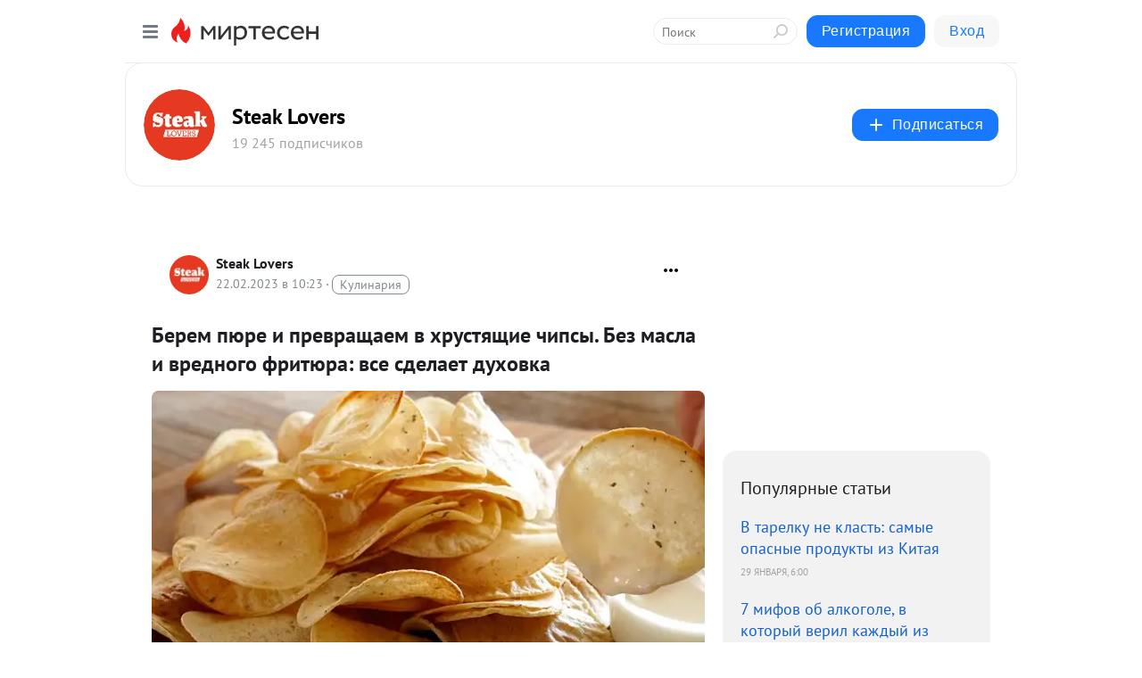

--- FILE ---
content_type: application/javascript
request_url: https://player.mt.ru/player.js?v=12
body_size: 847238
content:
/*! For license information please see player.js.LICENSE.txt */
(()=>{var e={24(e,t,i){"use strict";i.d(t,{A:()=>r});var n=i(314),s=i.n(n)()(function(e){return e[1]});s.push([e.id,'.vjs-svg-icon {\n  display: inline-block;\n  background-repeat: no-repeat;\n  background-position: center;\n  fill: currentColor;\n  height: 1.8em;\n  width: 1.8em;\n}\n.vjs-svg-icon:before {\n  content: none !important;\n}\n\n.vjs-svg-icon:hover,\n.vjs-control:focus .vjs-svg-icon {\n  filter: drop-shadow(0 0 0.25em #fff);\n}\n\n.vjs-modal-dialog .vjs-modal-dialog-content, .video-js .vjs-modal-dialog, .vjs-button > .vjs-icon-placeholder:before, .video-js .vjs-big-play-button .vjs-icon-placeholder:before {\n  position: absolute;\n  top: 0;\n  left: 0;\n  width: 100%;\n  height: 100%;\n}\n\n.vjs-button > .vjs-icon-placeholder:before, .video-js .vjs-big-play-button .vjs-icon-placeholder:before {\n  text-align: center;\n}\n\n@font-face {\n  font-family: VideoJS;\n  src: url([data-uri]) format("woff");\n  font-weight: normal;\n  font-style: normal;\n}\n.vjs-icon-play, .video-js .vjs-play-control .vjs-icon-placeholder, .video-js .vjs-big-play-button .vjs-icon-placeholder:before {\n  font-family: VideoJS;\n  font-weight: normal;\n  font-style: normal;\n}\n.vjs-icon-play:before, .video-js .vjs-play-control .vjs-icon-placeholder:before, .video-js .vjs-big-play-button .vjs-icon-placeholder:before {\n  content: "\\f101";\n}\n\n.vjs-icon-play-circle {\n  font-family: VideoJS;\n  font-weight: normal;\n  font-style: normal;\n}\n.vjs-icon-play-circle:before {\n  content: "\\f102";\n}\n\n.vjs-icon-pause, .video-js .vjs-play-control.vjs-playing .vjs-icon-placeholder {\n  font-family: VideoJS;\n  font-weight: normal;\n  font-style: normal;\n}\n.vjs-icon-pause:before, .video-js .vjs-play-control.vjs-playing .vjs-icon-placeholder:before {\n  content: "\\f103";\n}\n\n.vjs-icon-volume-mute, .video-js .vjs-mute-control.vjs-vol-0 .vjs-icon-placeholder {\n  font-family: VideoJS;\n  font-weight: normal;\n  font-style: normal;\n}\n.vjs-icon-volume-mute:before, .video-js .vjs-mute-control.vjs-vol-0 .vjs-icon-placeholder:before {\n  content: "\\f104";\n}\n\n.vjs-icon-volume-low, .video-js .vjs-mute-control.vjs-vol-1 .vjs-icon-placeholder {\n  font-family: VideoJS;\n  font-weight: normal;\n  font-style: normal;\n}\n.vjs-icon-volume-low:before, .video-js .vjs-mute-control.vjs-vol-1 .vjs-icon-placeholder:before {\n  content: "\\f105";\n}\n\n.vjs-icon-volume-mid, .video-js .vjs-mute-control.vjs-vol-2 .vjs-icon-placeholder {\n  font-family: VideoJS;\n  font-weight: normal;\n  font-style: normal;\n}\n.vjs-icon-volume-mid:before, .video-js .vjs-mute-control.vjs-vol-2 .vjs-icon-placeholder:before {\n  content: "\\f106";\n}\n\n.vjs-icon-volume-high, .video-js .vjs-mute-control .vjs-icon-placeholder {\n  font-family: VideoJS;\n  font-weight: normal;\n  font-style: normal;\n}\n.vjs-icon-volume-high:before, .video-js .vjs-mute-control .vjs-icon-placeholder:before {\n  content: "\\f107";\n}\n\n.vjs-icon-fullscreen-enter, .video-js .vjs-fullscreen-control .vjs-icon-placeholder {\n  font-family: VideoJS;\n  font-weight: normal;\n  font-style: normal;\n}\n.vjs-icon-fullscreen-enter:before, .video-js .vjs-fullscreen-control .vjs-icon-placeholder:before {\n  content: "\\f108";\n}\n\n.vjs-icon-fullscreen-exit, .video-js.vjs-fullscreen .vjs-fullscreen-control .vjs-icon-placeholder {\n  font-family: VideoJS;\n  font-weight: normal;\n  font-style: normal;\n}\n.vjs-icon-fullscreen-exit:before, .video-js.vjs-fullscreen .vjs-fullscreen-control .vjs-icon-placeholder:before {\n  content: "\\f109";\n}\n\n.vjs-icon-spinner {\n  font-family: VideoJS;\n  font-weight: normal;\n  font-style: normal;\n}\n.vjs-icon-spinner:before {\n  content: "\\f10a";\n}\n\n.vjs-icon-subtitles, .video-js .vjs-subs-caps-button .vjs-icon-placeholder,\n.video-js.video-js:lang(en-GB) .vjs-subs-caps-button .vjs-icon-placeholder,\n.video-js.video-js:lang(en-IE) .vjs-subs-caps-button .vjs-icon-placeholder,\n.video-js.video-js:lang(en-AU) .vjs-subs-caps-button .vjs-icon-placeholder,\n.video-js.video-js:lang(en-NZ) .vjs-subs-caps-button .vjs-icon-placeholder, .video-js .vjs-subtitles-button .vjs-icon-placeholder {\n  font-family: VideoJS;\n  font-weight: normal;\n  font-style: normal;\n}\n.vjs-icon-subtitles:before, .video-js .vjs-subs-caps-button .vjs-icon-placeholder:before,\n.video-js.video-js:lang(en-GB) .vjs-subs-caps-button .vjs-icon-placeholder:before,\n.video-js.video-js:lang(en-IE) .vjs-subs-caps-button .vjs-icon-placeholder:before,\n.video-js.video-js:lang(en-AU) .vjs-subs-caps-button .vjs-icon-placeholder:before,\n.video-js.video-js:lang(en-NZ) .vjs-subs-caps-button .vjs-icon-placeholder:before, .video-js .vjs-subtitles-button .vjs-icon-placeholder:before {\n  content: "\\f10b";\n}\n\n.vjs-icon-captions, .video-js:lang(en) .vjs-subs-caps-button .vjs-icon-placeholder,\n.video-js:lang(fr-CA) .vjs-subs-caps-button .vjs-icon-placeholder, .video-js .vjs-captions-button .vjs-icon-placeholder {\n  font-family: VideoJS;\n  font-weight: normal;\n  font-style: normal;\n}\n.vjs-icon-captions:before, .video-js:lang(en) .vjs-subs-caps-button .vjs-icon-placeholder:before,\n.video-js:lang(fr-CA) .vjs-subs-caps-button .vjs-icon-placeholder:before, .video-js .vjs-captions-button .vjs-icon-placeholder:before {\n  content: "\\f10c";\n}\n\n.vjs-icon-hd {\n  font-family: VideoJS;\n  font-weight: normal;\n  font-style: normal;\n}\n.vjs-icon-hd:before {\n  content: "\\f10d";\n}\n\n.vjs-icon-chapters, .video-js .vjs-chapters-button .vjs-icon-placeholder {\n  font-family: VideoJS;\n  font-weight: normal;\n  font-style: normal;\n}\n.vjs-icon-chapters:before, .video-js .vjs-chapters-button .vjs-icon-placeholder:before {\n  content: "\\f10e";\n}\n\n.vjs-icon-downloading {\n  font-family: VideoJS;\n  font-weight: normal;\n  font-style: normal;\n}\n.vjs-icon-downloading:before {\n  content: "\\f10f";\n}\n\n.vjs-icon-file-download {\n  font-family: VideoJS;\n  font-weight: normal;\n  font-style: normal;\n}\n.vjs-icon-file-download:before {\n  content: "\\f110";\n}\n\n.vjs-icon-file-download-done {\n  font-family: VideoJS;\n  font-weight: normal;\n  font-style: normal;\n}\n.vjs-icon-file-download-done:before {\n  content: "\\f111";\n}\n\n.vjs-icon-file-download-off {\n  font-family: VideoJS;\n  font-weight: normal;\n  font-style: normal;\n}\n.vjs-icon-file-download-off:before {\n  content: "\\f112";\n}\n\n.vjs-icon-share {\n  font-family: VideoJS;\n  font-weight: normal;\n  font-style: normal;\n}\n.vjs-icon-share:before {\n  content: "\\f113";\n}\n\n.vjs-icon-cog {\n  font-family: VideoJS;\n  font-weight: normal;\n  font-style: normal;\n}\n.vjs-icon-cog:before {\n  content: "\\f114";\n}\n\n.vjs-icon-square {\n  font-family: VideoJS;\n  font-weight: normal;\n  font-style: normal;\n}\n.vjs-icon-square:before {\n  content: "\\f115";\n}\n\n.vjs-icon-circle, .vjs-seek-to-live-control .vjs-icon-placeholder, .video-js .vjs-volume-level, .video-js .vjs-play-progress {\n  font-family: VideoJS;\n  font-weight: normal;\n  font-style: normal;\n}\n.vjs-icon-circle:before, .vjs-seek-to-live-control .vjs-icon-placeholder:before, .video-js .vjs-volume-level:before, .video-js .vjs-play-progress:before {\n  content: "\\f116";\n}\n\n.vjs-icon-circle-outline {\n  font-family: VideoJS;\n  font-weight: normal;\n  font-style: normal;\n}\n.vjs-icon-circle-outline:before {\n  content: "\\f117";\n}\n\n.vjs-icon-circle-inner-circle {\n  font-family: VideoJS;\n  font-weight: normal;\n  font-style: normal;\n}\n.vjs-icon-circle-inner-circle:before {\n  content: "\\f118";\n}\n\n.vjs-icon-cancel, .video-js .vjs-control.vjs-close-button .vjs-icon-placeholder {\n  font-family: VideoJS;\n  font-weight: normal;\n  font-style: normal;\n}\n.vjs-icon-cancel:before, .video-js .vjs-control.vjs-close-button .vjs-icon-placeholder:before {\n  content: "\\f119";\n}\n\n.vjs-icon-repeat {\n  font-family: VideoJS;\n  font-weight: normal;\n  font-style: normal;\n}\n.vjs-icon-repeat:before {\n  content: "\\f11a";\n}\n\n.vjs-icon-replay, .video-js .vjs-play-control.vjs-ended .vjs-icon-placeholder {\n  font-family: VideoJS;\n  font-weight: normal;\n  font-style: normal;\n}\n.vjs-icon-replay:before, .video-js .vjs-play-control.vjs-ended .vjs-icon-placeholder:before {\n  content: "\\f11b";\n}\n\n.vjs-icon-replay-5, .video-js .vjs-skip-backward-5 .vjs-icon-placeholder {\n  font-family: VideoJS;\n  font-weight: normal;\n  font-style: normal;\n}\n.vjs-icon-replay-5:before, .video-js .vjs-skip-backward-5 .vjs-icon-placeholder:before {\n  content: "\\f11c";\n}\n\n.vjs-icon-replay-10, .video-js .vjs-skip-backward-10 .vjs-icon-placeholder {\n  font-family: VideoJS;\n  font-weight: normal;\n  font-style: normal;\n}\n.vjs-icon-replay-10:before, .video-js .vjs-skip-backward-10 .vjs-icon-placeholder:before {\n  content: "\\f11d";\n}\n\n.vjs-icon-replay-30, .video-js .vjs-skip-backward-30 .vjs-icon-placeholder {\n  font-family: VideoJS;\n  font-weight: normal;\n  font-style: normal;\n}\n.vjs-icon-replay-30:before, .video-js .vjs-skip-backward-30 .vjs-icon-placeholder:before {\n  content: "\\f11e";\n}\n\n.vjs-icon-forward-5, .video-js .vjs-skip-forward-5 .vjs-icon-placeholder {\n  font-family: VideoJS;\n  font-weight: normal;\n  font-style: normal;\n}\n.vjs-icon-forward-5:before, .video-js .vjs-skip-forward-5 .vjs-icon-placeholder:before {\n  content: "\\f11f";\n}\n\n.vjs-icon-forward-10, .video-js .vjs-skip-forward-10 .vjs-icon-placeholder {\n  font-family: VideoJS;\n  font-weight: normal;\n  font-style: normal;\n}\n.vjs-icon-forward-10:before, .video-js .vjs-skip-forward-10 .vjs-icon-placeholder:before {\n  content: "\\f120";\n}\n\n.vjs-icon-forward-30, .video-js .vjs-skip-forward-30 .vjs-icon-placeholder {\n  font-family: VideoJS;\n  font-weight: normal;\n  font-style: normal;\n}\n.vjs-icon-forward-30:before, .video-js .vjs-skip-forward-30 .vjs-icon-placeholder:before {\n  content: "\\f121";\n}\n\n.vjs-icon-audio, .video-js .vjs-audio-button .vjs-icon-placeholder {\n  font-family: VideoJS;\n  font-weight: normal;\n  font-style: normal;\n}\n.vjs-icon-audio:before, .video-js .vjs-audio-button .vjs-icon-placeholder:before {\n  content: "\\f122";\n}\n\n.vjs-icon-next-item {\n  font-family: VideoJS;\n  font-weight: normal;\n  font-style: normal;\n}\n.vjs-icon-next-item:before {\n  content: "\\f123";\n}\n\n.vjs-icon-previous-item {\n  font-family: VideoJS;\n  font-weight: normal;\n  font-style: normal;\n}\n.vjs-icon-previous-item:before {\n  content: "\\f124";\n}\n\n.vjs-icon-shuffle {\n  font-family: VideoJS;\n  font-weight: normal;\n  font-style: normal;\n}\n.vjs-icon-shuffle:before {\n  content: "\\f125";\n}\n\n.vjs-icon-cast {\n  font-family: VideoJS;\n  font-weight: normal;\n  font-style: normal;\n}\n.vjs-icon-cast:before {\n  content: "\\f126";\n}\n\n.vjs-icon-picture-in-picture-enter, .video-js .vjs-picture-in-picture-control .vjs-icon-placeholder {\n  font-family: VideoJS;\n  font-weight: normal;\n  font-style: normal;\n}\n.vjs-icon-picture-in-picture-enter:before, .video-js .vjs-picture-in-picture-control .vjs-icon-placeholder:before {\n  content: "\\f127";\n}\n\n.vjs-icon-picture-in-picture-exit, .video-js.vjs-picture-in-picture .vjs-picture-in-picture-control .vjs-icon-placeholder {\n  font-family: VideoJS;\n  font-weight: normal;\n  font-style: normal;\n}\n.vjs-icon-picture-in-picture-exit:before, .video-js.vjs-picture-in-picture .vjs-picture-in-picture-control .vjs-icon-placeholder:before {\n  content: "\\f128";\n}\n\n.vjs-icon-facebook {\n  font-family: VideoJS;\n  font-weight: normal;\n  font-style: normal;\n}\n.vjs-icon-facebook:before {\n  content: "\\f129";\n}\n\n.vjs-icon-linkedin {\n  font-family: VideoJS;\n  font-weight: normal;\n  font-style: normal;\n}\n.vjs-icon-linkedin:before {\n  content: "\\f12a";\n}\n\n.vjs-icon-twitter {\n  font-family: VideoJS;\n  font-weight: normal;\n  font-style: normal;\n}\n.vjs-icon-twitter:before {\n  content: "\\f12b";\n}\n\n.vjs-icon-tumblr {\n  font-family: VideoJS;\n  font-weight: normal;\n  font-style: normal;\n}\n.vjs-icon-tumblr:before {\n  content: "\\f12c";\n}\n\n.vjs-icon-pinterest {\n  font-family: VideoJS;\n  font-weight: normal;\n  font-style: normal;\n}\n.vjs-icon-pinterest:before {\n  content: "\\f12d";\n}\n\n.vjs-icon-audio-description, .video-js .vjs-descriptions-button .vjs-icon-placeholder {\n  font-family: VideoJS;\n  font-weight: normal;\n  font-style: normal;\n}\n.vjs-icon-audio-description:before, .video-js .vjs-descriptions-button .vjs-icon-placeholder:before {\n  content: "\\f12e";\n}\n\n.video-js {\n  display: inline-block;\n  vertical-align: top;\n  box-sizing: border-box;\n  color: #fff;\n  background-color: #000;\n  position: relative;\n  padding: 0;\n  font-size: 10px;\n  line-height: 1;\n  font-weight: normal;\n  font-style: normal;\n  font-family: Arial, Helvetica, sans-serif;\n  word-break: initial;\n}\n.video-js:-moz-full-screen {\n  position: absolute;\n}\n.video-js:-webkit-full-screen {\n  width: 100% !important;\n  height: 100% !important;\n}\n\n.video-js[tabindex="-1"] {\n  outline: none;\n}\n\n.video-js *,\n.video-js *:before,\n.video-js *:after {\n  box-sizing: inherit;\n}\n\n.video-js ul {\n  font-family: inherit;\n  font-size: inherit;\n  line-height: inherit;\n  list-style-position: outside;\n  margin-left: 0;\n  margin-right: 0;\n  margin-top: 0;\n  margin-bottom: 0;\n}\n\n.video-js.vjs-fluid,\n.video-js.vjs-16-9,\n.video-js.vjs-4-3,\n.video-js.vjs-9-16,\n.video-js.vjs-1-1 {\n  width: 100%;\n  max-width: 100%;\n}\n\n.video-js.vjs-fluid:not(.vjs-audio-only-mode),\n.video-js.vjs-16-9:not(.vjs-audio-only-mode),\n.video-js.vjs-4-3:not(.vjs-audio-only-mode),\n.video-js.vjs-9-16:not(.vjs-audio-only-mode),\n.video-js.vjs-1-1:not(.vjs-audio-only-mode) {\n  height: 0;\n}\n\n.video-js.vjs-16-9:not(.vjs-audio-only-mode) {\n  padding-top: 56.25%;\n}\n\n.video-js.vjs-4-3:not(.vjs-audio-only-mode) {\n  padding-top: 75%;\n}\n\n.video-js.vjs-9-16:not(.vjs-audio-only-mode) {\n  padding-top: 177.7777777778%;\n}\n\n.video-js.vjs-1-1:not(.vjs-audio-only-mode) {\n  padding-top: 100%;\n}\n\n.video-js.vjs-fill:not(.vjs-audio-only-mode) {\n  width: 100%;\n  height: 100%;\n}\n\n.video-js .vjs-tech {\n  position: absolute;\n  top: 0;\n  left: 0;\n  width: 100%;\n  height: 100%;\n}\n\n.video-js.vjs-audio-only-mode .vjs-tech {\n  display: none;\n}\n\nbody.vjs-full-window,\nbody.vjs-pip-window {\n  padding: 0;\n  margin: 0;\n  height: 100%;\n}\n\n.vjs-full-window .video-js.vjs-fullscreen,\nbody.vjs-pip-window .video-js {\n  position: fixed;\n  overflow: hidden;\n  z-index: 1000;\n  left: 0;\n  top: 0;\n  bottom: 0;\n  right: 0;\n}\n\n.video-js.vjs-fullscreen:not(.vjs-ios-native-fs),\nbody.vjs-pip-window .video-js {\n  width: 100% !important;\n  height: 100% !important;\n  padding-top: 0 !important;\n  display: block;\n}\n\n.video-js.vjs-fullscreen.vjs-user-inactive {\n  cursor: none;\n}\n\n.vjs-pip-container .vjs-pip-text {\n  position: absolute;\n  bottom: 10%;\n  font-size: 2em;\n  background-color: rgba(0, 0, 0, 0.7);\n  padding: 0.5em;\n  text-align: center;\n  width: 100%;\n}\n\n.vjs-layout-tiny.vjs-pip-container .vjs-pip-text,\n.vjs-layout-x-small.vjs-pip-container .vjs-pip-text,\n.vjs-layout-small.vjs-pip-container .vjs-pip-text {\n  bottom: 0;\n  font-size: 1.4em;\n}\n\n.vjs-hidden {\n  display: none !important;\n}\n\n.vjs-disabled {\n  opacity: 0.5;\n  cursor: default;\n}\n\n.video-js .vjs-offscreen {\n  height: 1px;\n  left: -9999px;\n  position: absolute;\n  top: 0;\n  width: 1px;\n}\n\n.vjs-lock-showing {\n  display: block !important;\n  opacity: 1 !important;\n  visibility: visible !important;\n}\n\n.vjs-no-js {\n  padding: 20px;\n  color: #fff;\n  background-color: #000;\n  font-size: 18px;\n  font-family: Arial, Helvetica, sans-serif;\n  text-align: center;\n  width: 300px;\n  height: 150px;\n  margin: 0px auto;\n}\n\n.vjs-no-js a,\n.vjs-no-js a:visited {\n  color: #66A8CC;\n}\n\n.video-js .vjs-big-play-button {\n  font-size: 3em;\n  line-height: 1.5em;\n  height: 1.63332em;\n  width: 3em;\n  display: block;\n  position: absolute;\n  top: 50%;\n  left: 50%;\n  padding: 0;\n  margin-top: -0.81666em;\n  margin-left: -1.5em;\n  cursor: pointer;\n  opacity: 1;\n  border: 0.06666em solid #fff;\n  background-color: #2B333F;\n  background-color: rgba(43, 51, 63, 0.7);\n  border-radius: 0.3em;\n  transition: all 0.4s;\n}\n.vjs-big-play-button .vjs-svg-icon {\n  width: 1em;\n  height: 1em;\n  position: absolute;\n  top: 50%;\n  left: 50%;\n  line-height: 1;\n  transform: translate(-50%, -50%);\n}\n\n.video-js:hover .vjs-big-play-button,\n.video-js .vjs-big-play-button:focus {\n  border-color: #fff;\n  background-color: rgb(114.9141509434, 132.7028301887, 159.3858490566);\n  background-color: rgba(114.9141509434, 132.7028301887, 159.3858490566, 0.5);\n  transition: all 0s;\n}\n\n.vjs-controls-disabled .vjs-big-play-button,\n.vjs-has-started .vjs-big-play-button,\n.vjs-using-native-controls .vjs-big-play-button,\n.vjs-error .vjs-big-play-button {\n  display: none;\n}\n\n.vjs-has-started.vjs-paused.vjs-show-big-play-button-on-pause:not(.vjs-seeking, .vjs-scrubbing, .vjs-error) .vjs-big-play-button {\n  display: block;\n}\n\n.video-js button {\n  background: none;\n  border: none;\n  color: inherit;\n  display: inline-block;\n  font-size: inherit;\n  line-height: inherit;\n  text-transform: none;\n  text-decoration: none;\n  transition: none;\n  -webkit-appearance: none;\n  -moz-appearance: none;\n       appearance: none;\n}\n\n.video-js.vjs-spatial-navigation-enabled .vjs-button:focus {\n  outline: 0.0625em solid white;\n  box-shadow: none;\n}\n\n.vjs-control .vjs-button {\n  width: 100%;\n  height: 100%;\n}\n\n.video-js .vjs-control.vjs-close-button {\n  cursor: pointer;\n  height: 3em;\n  position: absolute;\n  right: 0;\n  top: 0.5em;\n  z-index: 2;\n}\n.video-js .vjs-modal-dialog {\n  background: rgba(0, 0, 0, 0.8);\n  background: linear-gradient(180deg, rgba(0, 0, 0, 0.8), rgba(255, 255, 255, 0));\n  overflow: auto;\n}\n\n.video-js .vjs-modal-dialog > * {\n  box-sizing: border-box;\n}\n\n.vjs-modal-dialog .vjs-modal-dialog-content {\n  font-size: 1.2em;\n  line-height: 1.5;\n  padding: 20px 24px;\n  z-index: 1;\n}\n\n.vjs-menu-button {\n  cursor: pointer;\n}\n\n.vjs-menu-button.vjs-disabled {\n  cursor: default;\n}\n\n.vjs-workinghover .vjs-menu-button.vjs-disabled:hover .vjs-menu {\n  display: none;\n}\n\n.vjs-menu .vjs-menu-content {\n  display: block;\n  padding: 0;\n  margin: 0;\n  font-family: Arial, Helvetica, sans-serif;\n  overflow: auto;\n}\n\n.vjs-menu .vjs-menu-content > * {\n  box-sizing: border-box;\n}\n\n.vjs-scrubbing .vjs-control.vjs-menu-button:hover .vjs-menu {\n  display: none;\n}\n\n.vjs-menu li {\n  display: flex;\n  justify-content: center;\n  list-style: none;\n  margin: 0;\n  padding: 0.2em 0;\n  line-height: 1.4em;\n  font-size: 1.2em;\n  text-align: center;\n  text-transform: lowercase;\n}\n\n.vjs-menu li.vjs-menu-item:focus,\n.vjs-menu li.vjs-menu-item:hover,\n.js-focus-visible .vjs-menu li.vjs-menu-item:hover {\n  background-color: rgb(114.9141509434, 132.7028301887, 159.3858490566);\n  background-color: rgba(114.9141509434, 132.7028301887, 159.3858490566, 0.5);\n}\n\n.vjs-menu li.vjs-selected,\n.vjs-menu li.vjs-selected:focus,\n.vjs-menu li.vjs-selected:hover,\n.js-focus-visible .vjs-menu li.vjs-selected:hover {\n  background-color: #fff;\n  color: #2B333F;\n}\n.vjs-menu li.vjs-selected .vjs-svg-icon,\n.vjs-menu li.vjs-selected:focus .vjs-svg-icon,\n.vjs-menu li.vjs-selected:hover .vjs-svg-icon,\n.js-focus-visible .vjs-menu li.vjs-selected:hover .vjs-svg-icon {\n  fill: #000000;\n}\n\n.video-js .vjs-menu *:not(.vjs-selected):focus:not(:focus-visible),\n.js-focus-visible .vjs-menu *:not(.vjs-selected):focus:not(.focus-visible) {\n  background: none;\n}\n\n.vjs-menu li.vjs-menu-title {\n  text-align: center;\n  text-transform: uppercase;\n  font-size: 1em;\n  line-height: 2em;\n  padding: 0;\n  margin: 0 0 0.3em 0;\n  font-weight: bold;\n  cursor: default;\n}\n\n.vjs-menu-button-popup .vjs-menu {\n  display: none;\n  position: absolute;\n  bottom: 0;\n  width: 10em;\n  left: -3em;\n  height: 0em;\n  margin-bottom: 1.5em;\n  border-top-color: rgba(43, 51, 63, 0.7);\n}\n\n.vjs-pip-window .vjs-menu-button-popup .vjs-menu {\n  left: unset;\n  right: 1em;\n}\n\n.vjs-menu-button-popup .vjs-menu .vjs-menu-content {\n  background-color: #2B333F;\n  background-color: rgba(43, 51, 63, 0.7);\n  position: absolute;\n  width: 100%;\n  bottom: 1.5em;\n  max-height: 15em;\n}\n\n.vjs-layout-tiny .vjs-menu-button-popup .vjs-menu .vjs-menu-content,\n.vjs-layout-x-small .vjs-menu-button-popup .vjs-menu .vjs-menu-content {\n  max-height: 5em;\n}\n\n.vjs-layout-small .vjs-menu-button-popup .vjs-menu .vjs-menu-content {\n  max-height: 10em;\n}\n\n.vjs-layout-medium .vjs-menu-button-popup .vjs-menu .vjs-menu-content {\n  max-height: 14em;\n}\n\n.vjs-layout-large .vjs-menu-button-popup .vjs-menu .vjs-menu-content,\n.vjs-layout-x-large .vjs-menu-button-popup .vjs-menu .vjs-menu-content,\n.vjs-layout-huge .vjs-menu-button-popup .vjs-menu .vjs-menu-content {\n  max-height: 25em;\n}\n\n.vjs-workinghover .vjs-menu-button-popup.vjs-hover .vjs-menu,\n.vjs-menu-button-popup .vjs-menu.vjs-lock-showing {\n  display: block;\n}\n\n.video-js .vjs-menu-button-inline {\n  transition: all 0.4s;\n  overflow: hidden;\n}\n\n.video-js .vjs-menu-button-inline:before {\n  width: 2.222222222em;\n}\n\n.video-js .vjs-menu-button-inline:hover,\n.video-js .vjs-menu-button-inline:focus,\n.video-js .vjs-menu-button-inline.vjs-slider-active {\n  width: 12em;\n}\n\n.vjs-menu-button-inline .vjs-menu {\n  opacity: 0;\n  height: 100%;\n  width: auto;\n  position: absolute;\n  left: 4em;\n  top: 0;\n  padding: 0;\n  margin: 0;\n  transition: all 0.4s;\n}\n\n.vjs-menu-button-inline:hover .vjs-menu,\n.vjs-menu-button-inline:focus .vjs-menu,\n.vjs-menu-button-inline.vjs-slider-active .vjs-menu {\n  display: block;\n  opacity: 1;\n}\n\n.vjs-menu-button-inline .vjs-menu-content {\n  width: auto;\n  height: 100%;\n  margin: 0;\n  overflow: hidden;\n}\n\n.video-js .vjs-control-bar {\n  display: none;\n  width: 100%;\n  position: absolute;\n  bottom: 0;\n  left: 0;\n  right: 0;\n  height: 3em;\n  background-color: #2B333F;\n  background-color: rgba(43, 51, 63, 0.7);\n}\n\n.video-js.vjs-spatial-navigation-enabled .vjs-control-bar {\n  gap: 1px;\n}\n\n.video-js:not(.vjs-controls-disabled, .vjs-using-native-controls, .vjs-error) .vjs-control-bar.vjs-lock-showing {\n  display: flex !important;\n}\n\n.vjs-has-started .vjs-control-bar,\n.vjs-audio-only-mode .vjs-control-bar {\n  display: flex;\n  visibility: visible;\n  opacity: 1;\n  transition: visibility 0.1s, opacity 0.1s;\n}\n\n.vjs-has-started.vjs-user-inactive.vjs-playing .vjs-control-bar {\n  visibility: visible;\n  opacity: 0;\n  pointer-events: none;\n  transition: visibility 1s, opacity 1s;\n}\n\n.vjs-controls-disabled .vjs-control-bar,\n.vjs-using-native-controls .vjs-control-bar,\n.vjs-error .vjs-control-bar {\n  display: none !important;\n}\n\n.vjs-audio.vjs-has-started.vjs-user-inactive.vjs-playing .vjs-control-bar,\n.vjs-audio-only-mode.vjs-has-started.vjs-user-inactive.vjs-playing .vjs-control-bar {\n  opacity: 1;\n  visibility: visible;\n  pointer-events: auto;\n}\n\n.video-js .vjs-control {\n  position: relative;\n  text-align: center;\n  margin: 0;\n  padding: 0;\n  height: 100%;\n  width: 4em;\n  flex: none;\n}\n\n.video-js .vjs-control.vjs-visible-text {\n  width: auto;\n  padding-left: 1em;\n  padding-right: 1em;\n}\n\n.vjs-button > .vjs-icon-placeholder:before {\n  font-size: 1.8em;\n  line-height: 1.67;\n}\n\n.vjs-button > .vjs-icon-placeholder {\n  display: block;\n}\n\n.vjs-button > .vjs-svg-icon {\n  display: inline-block;\n}\n\n.video-js .vjs-control:focus:before,\n.video-js .vjs-control:hover:before,\n.video-js .vjs-control:focus {\n  text-shadow: 0em 0em 1em white;\n}\n\n.video-js *:not(.vjs-visible-text) > .vjs-control-text {\n  border: 0;\n  clip: rect(0 0 0 0);\n  height: 1px;\n  overflow: hidden;\n  padding: 0;\n  position: absolute;\n  width: 1px;\n}\n\n.video-js .vjs-custom-control-spacer {\n  display: none;\n}\n\n.video-js .vjs-progress-control {\n  cursor: pointer;\n  flex: auto;\n  display: flex;\n  align-items: center;\n  min-width: 4em;\n  touch-action: none;\n}\n\n.video-js .vjs-progress-control.disabled {\n  cursor: default;\n}\n\n.vjs-live .vjs-progress-control {\n  display: none;\n}\n\n.vjs-liveui .vjs-progress-control {\n  display: flex;\n  align-items: center;\n}\n\n.video-js .vjs-progress-holder {\n  flex: auto;\n  transition: all 0.2s;\n  height: 0.3em;\n}\n\n.video-js .vjs-progress-control .vjs-progress-holder {\n  margin: 0 10px;\n}\n\n.video-js .vjs-progress-control:hover .vjs-progress-holder,\n.video-js.vjs-scrubbing.vjs-touch-enabled .vjs-progress-control .vjs-progress-holder {\n  font-size: 1.6666666667em;\n}\n\n.video-js .vjs-progress-control:hover .vjs-progress-holder.disabled {\n  font-size: 1em;\n}\n\n.video-js .vjs-progress-holder .vjs-play-progress,\n.video-js .vjs-progress-holder .vjs-load-progress,\n.video-js .vjs-progress-holder .vjs-load-progress div {\n  position: absolute;\n  display: block;\n  height: 100%;\n  margin: 0;\n  padding: 0;\n  width: 0;\n}\n\n.video-js .vjs-play-progress {\n  background-color: #fff;\n}\n.video-js .vjs-play-progress:before {\n  font-size: 0.9em;\n  position: absolute;\n  right: -0.5em;\n  line-height: 0.35em;\n  z-index: 1;\n}\n\n.vjs-svg-icons-enabled .vjs-play-progress:before {\n  content: none !important;\n}\n\n.vjs-play-progress .vjs-svg-icon {\n  position: absolute;\n  top: -0.35em;\n  right: -0.4em;\n  width: 0.9em;\n  height: 0.9em;\n  pointer-events: none;\n  line-height: 0.15em;\n  z-index: 1;\n}\n\n.video-js .vjs-load-progress {\n  background: rgba(114.9141509434, 132.7028301887, 159.3858490566, 0.5);\n}\n\n.video-js .vjs-load-progress div {\n  background: rgba(114.9141509434, 132.7028301887, 159.3858490566, 0.75);\n}\n\n.video-js .vjs-time-tooltip {\n  background-color: #fff;\n  background-color: rgba(255, 255, 255, 0.8);\n  border-radius: 0.3em;\n  color: #000;\n  float: right;\n  font-family: Arial, Helvetica, sans-serif;\n  font-size: 1em;\n  padding: 6px 8px 8px 8px;\n  pointer-events: none;\n  position: absolute;\n  top: -3.4em;\n  visibility: hidden;\n  z-index: 1;\n}\n\n.video-js .vjs-progress-holder:focus .vjs-time-tooltip {\n  display: none;\n}\n\n.video-js .vjs-progress-control:hover .vjs-time-tooltip,\n.video-js .vjs-progress-control:hover .vjs-progress-holder:focus .vjs-time-tooltip,\n.video-js.vjs-scrubbing.vjs-touch-enabled .vjs-progress-control .vjs-time-tooltip {\n  display: block;\n  font-size: 0.6em;\n  visibility: visible;\n}\n\n.video-js .vjs-progress-control.disabled:hover .vjs-time-tooltip {\n  font-size: 1em;\n}\n\n.video-js .vjs-progress-control .vjs-mouse-display {\n  display: none;\n  position: absolute;\n  width: 1px;\n  height: 100%;\n  background-color: #000;\n  z-index: 1;\n}\n\n.video-js .vjs-progress-control:hover .vjs-mouse-display {\n  display: block;\n}\n\n.video-js.vjs-scrubbing.vjs-touch-enabled .vjs-progress-control .vjs-mouse-display {\n  display: block;\n}\n\n.video-js.vjs-user-inactive .vjs-progress-control .vjs-mouse-display,\n.video-js.vjs-touch-enabled:not(.vjs-scrubbing) .vjs-progress-control .vjs-mouse-display {\n  visibility: hidden;\n  opacity: 0;\n  transition: visibility 1s, opacity 1s;\n}\n\n.vjs-mouse-display .vjs-time-tooltip {\n  color: #fff;\n  background-color: #000;\n  background-color: rgba(0, 0, 0, 0.8);\n}\n\n.video-js .vjs-slider {\n  position: relative;\n  cursor: pointer;\n  padding: 0;\n  margin: 0 0.45em 0 0.45em;\n  /* iOS Safari */\n  -webkit-touch-callout: none;\n  /* Safari, and Chrome 53 */\n  -webkit-user-select: none;\n  /* Non-prefixed version, currently supported by Chrome and Opera */\n  -moz-user-select: none;\n       user-select: none;\n  background-color: rgb(114.9141509434, 132.7028301887, 159.3858490566);\n  background-color: rgba(114.9141509434, 132.7028301887, 159.3858490566, 0.5);\n}\n\n.video-js .vjs-slider.disabled {\n  cursor: default;\n}\n\n.video-js .vjs-slider:focus {\n  text-shadow: 0em 0em 1em white;\n  box-shadow: 0 0 1em #fff;\n}\n\n.video-js.vjs-spatial-navigation-enabled .vjs-slider:focus {\n  outline: 0.0625em solid white;\n}\n\n.video-js .vjs-mute-control {\n  cursor: pointer;\n  flex: none;\n}\n.video-js .vjs-volume-control {\n  cursor: pointer;\n  margin-right: 1em;\n  display: flex;\n}\n\n.video-js .vjs-volume-control.vjs-volume-horizontal {\n  width: 5em;\n}\n\n.video-js .vjs-volume-panel .vjs-volume-control {\n  visibility: visible;\n  opacity: 0;\n  width: 1px;\n  height: 1px;\n  margin-left: -1px;\n}\n\n.video-js .vjs-volume-panel {\n  transition: width 1s;\n}\n.video-js .vjs-volume-panel.vjs-hover .vjs-volume-control, .video-js .vjs-volume-panel:active .vjs-volume-control, .video-js .vjs-volume-panel:focus .vjs-volume-control, .video-js .vjs-volume-panel .vjs-volume-control:active, .video-js .vjs-volume-panel.vjs-hover .vjs-mute-control ~ .vjs-volume-control, .video-js .vjs-volume-panel .vjs-volume-control.vjs-slider-active {\n  visibility: visible;\n  opacity: 1;\n  position: relative;\n  transition: visibility 0.1s, opacity 0.1s, height 0.1s, width 0.1s, left 0s, top 0s;\n}\n.video-js .vjs-volume-panel.vjs-hover .vjs-volume-control.vjs-volume-horizontal, .video-js .vjs-volume-panel:active .vjs-volume-control.vjs-volume-horizontal, .video-js .vjs-volume-panel:focus .vjs-volume-control.vjs-volume-horizontal, .video-js .vjs-volume-panel .vjs-volume-control:active.vjs-volume-horizontal, .video-js .vjs-volume-panel.vjs-hover .vjs-mute-control ~ .vjs-volume-control.vjs-volume-horizontal, .video-js .vjs-volume-panel .vjs-volume-control.vjs-slider-active.vjs-volume-horizontal {\n  width: 5em;\n  height: 3em;\n  margin-right: 0;\n}\n.video-js .vjs-volume-panel.vjs-hover .vjs-volume-control.vjs-volume-vertical, .video-js .vjs-volume-panel:active .vjs-volume-control.vjs-volume-vertical, .video-js .vjs-volume-panel:focus .vjs-volume-control.vjs-volume-vertical, .video-js .vjs-volume-panel .vjs-volume-control:active.vjs-volume-vertical, .video-js .vjs-volume-panel.vjs-hover .vjs-mute-control ~ .vjs-volume-control.vjs-volume-vertical, .video-js .vjs-volume-panel .vjs-volume-control.vjs-slider-active.vjs-volume-vertical {\n  left: -3.5em;\n  transition: left 0s;\n}\n.video-js .vjs-volume-panel.vjs-volume-panel-horizontal.vjs-hover, .video-js .vjs-volume-panel.vjs-volume-panel-horizontal:active, .video-js .vjs-volume-panel.vjs-volume-panel-horizontal.vjs-slider-active {\n  width: 10em;\n  transition: width 0.1s;\n}\n.video-js .vjs-volume-panel.vjs-volume-panel-horizontal.vjs-mute-toggle-only {\n  width: 4em;\n}\n\n.video-js .vjs-volume-panel .vjs-volume-control.vjs-volume-vertical {\n  height: 8em;\n  width: 3em;\n  left: -3000em;\n  transition: visibility 1s, opacity 1s, height 1s 1s, width 1s 1s, left 1s 1s, top 1s 1s;\n}\n\n.video-js .vjs-volume-panel .vjs-volume-control.vjs-volume-horizontal {\n  transition: visibility 1s, opacity 1s, height 1s 1s, width 1s, left 1s 1s, top 1s 1s;\n}\n\n.video-js .vjs-volume-panel {\n  display: flex;\n}\n\n.video-js .vjs-volume-bar {\n  margin: 1.35em 0.45em;\n}\n\n.vjs-volume-bar.vjs-slider-horizontal {\n  width: 5em;\n  height: 0.3em;\n}\n\n.vjs-volume-bar.vjs-slider-vertical {\n  width: 0.3em;\n  height: 5em;\n  margin: 1.35em auto;\n}\n\n.video-js .vjs-volume-level {\n  position: absolute;\n  bottom: 0;\n  left: 0;\n  background-color: #fff;\n}\n.video-js .vjs-volume-level:before {\n  position: absolute;\n  font-size: 0.9em;\n  z-index: 1;\n}\n\n.vjs-slider-vertical .vjs-volume-level {\n  width: 0.3em;\n}\n.vjs-slider-vertical .vjs-volume-level:before {\n  top: -0.5em;\n  left: -0.3em;\n  z-index: 1;\n}\n\n.vjs-svg-icons-enabled .vjs-volume-level:before {\n  content: none;\n}\n\n.vjs-volume-level .vjs-svg-icon {\n  position: absolute;\n  width: 0.9em;\n  height: 0.9em;\n  pointer-events: none;\n  z-index: 1;\n}\n\n.vjs-slider-horizontal .vjs-volume-level {\n  height: 0.3em;\n}\n.vjs-slider-horizontal .vjs-volume-level:before {\n  line-height: 0.35em;\n  right: -0.5em;\n}\n\n.vjs-slider-horizontal .vjs-volume-level .vjs-svg-icon {\n  right: -0.3em;\n  transform: translateY(-50%);\n}\n\n.vjs-slider-vertical .vjs-volume-level .vjs-svg-icon {\n  top: -0.55em;\n  transform: translateX(-50%);\n}\n\n.video-js .vjs-volume-panel.vjs-volume-panel-vertical {\n  width: 4em;\n}\n\n.vjs-volume-bar.vjs-slider-vertical .vjs-volume-level {\n  height: 100%;\n}\n\n.vjs-volume-bar.vjs-slider-horizontal .vjs-volume-level {\n  width: 100%;\n}\n\n.video-js .vjs-volume-vertical {\n  width: 3em;\n  height: 8em;\n  bottom: 8em;\n  background-color: #2B333F;\n  background-color: rgba(43, 51, 63, 0.7);\n}\n\n.video-js .vjs-volume-horizontal .vjs-menu {\n  left: -2em;\n}\n\n.video-js .vjs-volume-tooltip {\n  background-color: #fff;\n  background-color: rgba(255, 255, 255, 0.8);\n  border-radius: 0.3em;\n  color: #000;\n  float: right;\n  font-family: Arial, Helvetica, sans-serif;\n  font-size: 1em;\n  padding: 6px 8px 8px 8px;\n  pointer-events: none;\n  position: absolute;\n  top: -3.4em;\n  visibility: hidden;\n  z-index: 1;\n}\n\n.video-js .vjs-volume-control:hover .vjs-volume-tooltip,\n.video-js .vjs-volume-control:hover .vjs-progress-holder:focus .vjs-volume-tooltip {\n  display: block;\n  font-size: 1em;\n  visibility: visible;\n}\n\n.video-js .vjs-volume-vertical:hover .vjs-volume-tooltip,\n.video-js .vjs-volume-vertical:hover .vjs-progress-holder:focus .vjs-volume-tooltip {\n  left: 1em;\n  top: -12px;\n}\n\n.video-js .vjs-volume-control.disabled:hover .vjs-volume-tooltip {\n  font-size: 1em;\n}\n\n.video-js .vjs-volume-control .vjs-mouse-display {\n  display: none;\n  position: absolute;\n  width: 100%;\n  height: 1px;\n  background-color: #000;\n  z-index: 1;\n}\n\n.video-js .vjs-volume-horizontal .vjs-mouse-display {\n  width: 1px;\n  height: 100%;\n}\n\n.video-js .vjs-volume-control:hover .vjs-mouse-display {\n  display: block;\n}\n\n.video-js.vjs-user-inactive .vjs-volume-control .vjs-mouse-display {\n  visibility: hidden;\n  opacity: 0;\n  transition: visibility 1s, opacity 1s;\n}\n\n.vjs-mouse-display .vjs-volume-tooltip {\n  color: #fff;\n  background-color: #000;\n  background-color: rgba(0, 0, 0, 0.8);\n}\n\n.vjs-poster {\n  display: inline-block;\n  vertical-align: middle;\n  cursor: pointer;\n  margin: 0;\n  padding: 0;\n  position: absolute;\n  top: 0;\n  right: 0;\n  bottom: 0;\n  left: 0;\n  height: 100%;\n}\n\n.vjs-has-started .vjs-poster,\n.vjs-using-native-controls .vjs-poster {\n  display: none;\n}\n\n.vjs-audio.vjs-has-started .vjs-poster,\n.vjs-has-started.vjs-audio-poster-mode .vjs-poster,\n.vjs-pip-container.vjs-has-started .vjs-poster {\n  display: block;\n}\n\n.vjs-poster img {\n  width: 100%;\n  height: 100%;\n  object-fit: contain;\n}\n\n.video-js .vjs-live-control {\n  display: flex;\n  align-items: flex-start;\n  flex: auto;\n  font-size: 1em;\n  line-height: 3em;\n}\n\n.video-js:not(.vjs-live) .vjs-live-control,\n.video-js.vjs-liveui .vjs-live-control {\n  display: none;\n}\n\n.video-js .vjs-seek-to-live-control {\n  align-items: center;\n  cursor: pointer;\n  flex: none;\n  display: inline-flex;\n  height: 100%;\n  padding-left: 0.5em;\n  padding-right: 0.5em;\n  font-size: 1em;\n  line-height: 3em;\n  width: auto;\n  min-width: 4em;\n}\n\n.video-js.vjs-live:not(.vjs-liveui) .vjs-seek-to-live-control,\n.video-js:not(.vjs-live) .vjs-seek-to-live-control {\n  display: none;\n}\n\n.vjs-seek-to-live-control.vjs-control.vjs-at-live-edge {\n  cursor: auto;\n}\n\n.vjs-seek-to-live-control .vjs-icon-placeholder {\n  margin-right: 0.5em;\n  color: #888;\n}\n\n.vjs-svg-icons-enabled .vjs-seek-to-live-control {\n  line-height: 0;\n}\n\n.vjs-seek-to-live-control .vjs-svg-icon {\n  width: 1em;\n  height: 1em;\n  pointer-events: none;\n  fill: #888888;\n}\n\n.vjs-seek-to-live-control.vjs-control.vjs-at-live-edge .vjs-icon-placeholder {\n  color: red;\n}\n\n.vjs-seek-to-live-control.vjs-control.vjs-at-live-edge .vjs-svg-icon {\n  fill: red;\n}\n\n.video-js .vjs-time-control {\n  flex: none;\n  font-size: 1em;\n  line-height: 3em;\n  min-width: 2em;\n  width: auto;\n  padding-left: 1em;\n  padding-right: 1em;\n}\n\n.vjs-live .vjs-time-control,\n.vjs-live .vjs-time-divider,\n.video-js .vjs-current-time,\n.video-js .vjs-duration {\n  display: none;\n}\n\n.vjs-time-divider {\n  display: none;\n  line-height: 3em;\n}\n\n.vjs-normalise-time-controls:not(.vjs-live) .vjs-time-control {\n  display: flex;\n}\n\n.video-js .vjs-play-control {\n  cursor: pointer;\n}\n\n.video-js .vjs-play-control .vjs-icon-placeholder {\n  flex: none;\n}\n\n.vjs-text-track-display {\n  position: absolute;\n  bottom: 3em;\n  left: 0;\n  right: 0;\n  top: 0;\n  pointer-events: none;\n}\n\n.vjs-error .vjs-text-track-display {\n  display: none;\n}\n\n.video-js.vjs-controls-disabled .vjs-text-track-display,\n.video-js.vjs-user-inactive.vjs-playing .vjs-text-track-display {\n  bottom: 1em;\n}\n\n.video-js .vjs-text-track {\n  font-size: 1.4em;\n  text-align: center;\n  margin-bottom: 0.1em;\n}\n\n.vjs-subtitles {\n  color: #fff;\n}\n\n.vjs-captions {\n  color: #fc6;\n}\n\n.vjs-tt-cue {\n  display: block;\n}\n\nvideo::-webkit-media-text-track-display {\n  transform: translateY(-3em);\n}\n\n.video-js.vjs-controls-disabled video::-webkit-media-text-track-display,\n.video-js.vjs-user-inactive.vjs-playing video::-webkit-media-text-track-display {\n  transform: translateY(-1.5em);\n}\n\n.video-js.vjs-force-center-align-cues .vjs-text-track-cue {\n  text-align: center !important;\n  width: 80% !important;\n}\n\n@supports not (inset: 10px) {\n  .video-js .vjs-text-track-display > div {\n    top: 0;\n    right: 0;\n    bottom: 0;\n    left: 0;\n  }\n}\n.video-js .vjs-picture-in-picture-control {\n  cursor: pointer;\n  flex: none;\n}\n.video-js.vjs-audio-only-mode .vjs-picture-in-picture-control,\n.vjs-pip-window .vjs-picture-in-picture-control {\n  display: none;\n}\n\n.video-js .vjs-fullscreen-control {\n  cursor: pointer;\n  flex: none;\n}\n.video-js.vjs-audio-only-mode .vjs-fullscreen-control,\n.vjs-pip-window .vjs-fullscreen-control {\n  display: none;\n}\n\n.vjs-playback-rate > .vjs-menu-button,\n.vjs-playback-rate .vjs-playback-rate-value {\n  position: absolute;\n  top: 0;\n  left: 0;\n  width: 100%;\n  height: 100%;\n}\n\n.vjs-playback-rate .vjs-playback-rate-value {\n  pointer-events: none;\n  font-size: 1.5em;\n  line-height: 2;\n  text-align: center;\n}\n\n.vjs-playback-rate .vjs-menu {\n  width: 4em;\n  left: 0em;\n}\n\n.vjs-error .vjs-error-display .vjs-modal-dialog-content {\n  font-size: 1.4em;\n  text-align: center;\n}\n\n.vjs-loading-spinner {\n  display: none;\n  position: absolute;\n  top: 50%;\n  left: 50%;\n  transform: translate(-50%, -50%);\n  opacity: 0.85;\n  text-align: left;\n  border: 0.6em solid rgba(43, 51, 63, 0.7);\n  box-sizing: border-box;\n  background-clip: padding-box;\n  width: 5em;\n  height: 5em;\n  border-radius: 50%;\n  visibility: hidden;\n}\n\n.vjs-seeking .vjs-loading-spinner,\n.vjs-waiting .vjs-loading-spinner {\n  display: flex;\n  justify-content: center;\n  align-items: center;\n  animation: vjs-spinner-show 0s linear 0.3s forwards;\n}\n\n.vjs-error .vjs-loading-spinner {\n  display: none;\n}\n\n.vjs-loading-spinner:before,\n.vjs-loading-spinner:after {\n  content: "";\n  position: absolute;\n  box-sizing: inherit;\n  width: inherit;\n  height: inherit;\n  border-radius: inherit;\n  opacity: 1;\n  border: inherit;\n  border-color: transparent;\n  border-top-color: white;\n}\n\n.vjs-seeking .vjs-loading-spinner:before,\n.vjs-seeking .vjs-loading-spinner:after,\n.vjs-waiting .vjs-loading-spinner:before,\n.vjs-waiting .vjs-loading-spinner:after {\n  animation: vjs-spinner-spin 1.1s cubic-bezier(0.6, 0.2, 0, 0.8) infinite, vjs-spinner-fade 1.1s linear infinite;\n}\n\n.vjs-seeking .vjs-loading-spinner:before,\n.vjs-waiting .vjs-loading-spinner:before {\n  border-top-color: rgb(255, 255, 255);\n}\n\n.vjs-seeking .vjs-loading-spinner:after,\n.vjs-waiting .vjs-loading-spinner:after {\n  border-top-color: rgb(255, 255, 255);\n  animation-delay: 0.44s;\n}\n\n@keyframes vjs-spinner-show {\n  to {\n    visibility: visible;\n  }\n}\n@keyframes vjs-spinner-spin {\n  100% {\n    transform: rotate(360deg);\n  }\n}\n@keyframes vjs-spinner-fade {\n  0% {\n    border-top-color: rgb(114.9141509434, 132.7028301887, 159.3858490566);\n  }\n  20% {\n    border-top-color: rgb(114.9141509434, 132.7028301887, 159.3858490566);\n  }\n  35% {\n    border-top-color: white;\n  }\n  60% {\n    border-top-color: rgb(114.9141509434, 132.7028301887, 159.3858490566);\n  }\n  100% {\n    border-top-color: rgb(114.9141509434, 132.7028301887, 159.3858490566);\n  }\n}\n.video-js.vjs-audio-only-mode .vjs-captions-button {\n  display: none;\n}\n\n.vjs-chapters-button .vjs-menu ul {\n  width: 24em;\n}\n\n.video-js.vjs-audio-only-mode .vjs-descriptions-button {\n  display: none;\n}\n\n.vjs-subs-caps-button + .vjs-menu .vjs-captions-menu-item .vjs-svg-icon {\n  width: 1.5em;\n  height: 1.5em;\n}\n\n.video-js .vjs-subs-caps-button + .vjs-menu .vjs-captions-menu-item .vjs-menu-item-text .vjs-icon-placeholder {\n  vertical-align: middle;\n  display: inline-block;\n  margin-bottom: -0.1em;\n}\n\n.video-js .vjs-subs-caps-button + .vjs-menu .vjs-captions-menu-item .vjs-menu-item-text .vjs-icon-placeholder:before {\n  font-family: VideoJS;\n  content: "\\f10c";\n  font-size: 1.5em;\n  line-height: inherit;\n}\n\n.video-js.vjs-audio-only-mode .vjs-subs-caps-button {\n  display: none;\n}\n\n.video-js .vjs-audio-button + .vjs-menu .vjs-descriptions-menu-item .vjs-menu-item-text .vjs-icon-placeholder,\n.video-js .vjs-audio-button + .vjs-menu .vjs-main-desc-menu-item .vjs-menu-item-text .vjs-icon-placeholder {\n  vertical-align: middle;\n  display: inline-block;\n  margin-bottom: -0.1em;\n}\n\n.video-js .vjs-audio-button + .vjs-menu .vjs-descriptions-menu-item .vjs-menu-item-text .vjs-icon-placeholder:before,\n.video-js .vjs-audio-button + .vjs-menu .vjs-main-desc-menu-item .vjs-menu-item-text .vjs-icon-placeholder:before {\n  font-family: VideoJS;\n  content: " \\f12e";\n  font-size: 1.5em;\n  line-height: inherit;\n}\n\n.video-js.vjs-layout-small .vjs-current-time,\n.video-js.vjs-layout-small .vjs-time-divider,\n.video-js.vjs-layout-small .vjs-duration,\n.video-js.vjs-layout-small .vjs-remaining-time,\n.video-js.vjs-layout-small .vjs-playback-rate,\n.video-js.vjs-layout-small .vjs-volume-control, .video-js.vjs-layout-x-small .vjs-current-time,\n.video-js.vjs-layout-x-small .vjs-time-divider,\n.video-js.vjs-layout-x-small .vjs-duration,\n.video-js.vjs-layout-x-small .vjs-remaining-time,\n.video-js.vjs-layout-x-small .vjs-playback-rate,\n.video-js.vjs-layout-x-small .vjs-volume-control, .video-js.vjs-layout-tiny .vjs-current-time,\n.video-js.vjs-layout-tiny .vjs-time-divider,\n.video-js.vjs-layout-tiny .vjs-duration,\n.video-js.vjs-layout-tiny .vjs-remaining-time,\n.video-js.vjs-layout-tiny .vjs-playback-rate,\n.video-js.vjs-layout-tiny .vjs-volume-control {\n  display: none;\n}\n.video-js.vjs-layout-small .vjs-volume-panel.vjs-volume-panel-horizontal:hover, .video-js.vjs-layout-small .vjs-volume-panel.vjs-volume-panel-horizontal:active, .video-js.vjs-layout-small .vjs-volume-panel.vjs-volume-panel-horizontal.vjs-slider-active, .video-js.vjs-layout-small .vjs-volume-panel.vjs-volume-panel-horizontal.vjs-hover, .video-js.vjs-layout-x-small .vjs-volume-panel.vjs-volume-panel-horizontal:hover, .video-js.vjs-layout-x-small .vjs-volume-panel.vjs-volume-panel-horizontal:active, .video-js.vjs-layout-x-small .vjs-volume-panel.vjs-volume-panel-horizontal.vjs-slider-active, .video-js.vjs-layout-x-small .vjs-volume-panel.vjs-volume-panel-horizontal.vjs-hover, .video-js.vjs-layout-tiny .vjs-volume-panel.vjs-volume-panel-horizontal:hover, .video-js.vjs-layout-tiny .vjs-volume-panel.vjs-volume-panel-horizontal:active, .video-js.vjs-layout-tiny .vjs-volume-panel.vjs-volume-panel-horizontal.vjs-slider-active, .video-js.vjs-layout-tiny .vjs-volume-panel.vjs-volume-panel-horizontal.vjs-hover {\n  width: auto;\n  width: initial;\n}\n.video-js.vjs-layout-x-small .vjs-progress-control, .video-js.vjs-layout-tiny .vjs-progress-control {\n  display: none;\n}\n.video-js.vjs-layout-x-small .vjs-custom-control-spacer {\n  flex: auto;\n  display: block;\n}\n\n.vjs-modal-dialog.vjs-text-track-settings {\n  background-color: #2B333F;\n  background-color: rgba(43, 51, 63, 0.75);\n  color: #fff;\n  height: 70%;\n}\n.vjs-spatial-navigation-enabled .vjs-modal-dialog.vjs-text-track-settings {\n  height: 80%;\n}\n\n.vjs-error .vjs-text-track-settings {\n  display: none;\n}\n\n.vjs-text-track-settings .vjs-modal-dialog-content {\n  display: table;\n}\n\n.vjs-text-track-settings .vjs-track-settings-colors,\n.vjs-text-track-settings .vjs-track-settings-font,\n.vjs-text-track-settings .vjs-track-settings-controls {\n  display: table-cell;\n}\n\n.vjs-text-track-settings .vjs-track-settings-controls {\n  text-align: right;\n  vertical-align: bottom;\n}\n\n@supports (display: grid) {\n  .vjs-text-track-settings .vjs-modal-dialog-content {\n    display: grid;\n    grid-template-columns: 1fr 1fr;\n    grid-template-rows: 1fr;\n    padding: 20px 24px 0px 24px;\n  }\n  .vjs-track-settings-controls .vjs-default-button {\n    margin-bottom: 20px;\n  }\n  .vjs-text-track-settings .vjs-track-settings-controls {\n    grid-column: 1/-1;\n  }\n  .vjs-layout-small .vjs-text-track-settings .vjs-modal-dialog-content,\n  .vjs-layout-x-small .vjs-text-track-settings .vjs-modal-dialog-content,\n  .vjs-layout-tiny .vjs-text-track-settings .vjs-modal-dialog-content {\n    grid-template-columns: 1fr;\n  }\n}\n.vjs-text-track-settings select {\n  font-size: inherit;\n}\n\n.vjs-track-setting > select {\n  margin-right: 1em;\n  margin-bottom: 0.5em;\n}\n\n.vjs-text-track-settings fieldset {\n  margin: 10px;\n  border: none;\n}\n\n.vjs-text-track-settings fieldset span {\n  display: inline-block;\n  padding: 0 0.6em 0.8em;\n}\n\n.vjs-text-track-settings fieldset span > select {\n  max-width: 7.3em;\n}\n\n.vjs-text-track-settings legend {\n  color: #fff;\n  font-weight: bold;\n  font-size: 1.2em;\n}\n\n.vjs-text-track-settings .vjs-label {\n  margin: 0 0.5em 0.5em 0;\n}\n\n.vjs-track-settings-controls button:focus,\n.vjs-track-settings-controls button:active {\n  outline-style: solid;\n  outline-width: medium;\n  background-image: linear-gradient(0deg, #fff 88%, rgb(114.9141509434, 132.7028301887, 159.3858490566) 100%);\n}\n\n.vjs-track-settings-controls button:hover {\n  color: rgba(43, 51, 63, 0.75);\n}\n\n.vjs-track-settings-controls button {\n  background-color: #fff;\n  background-image: linear-gradient(-180deg, #fff 88%, rgb(114.9141509434, 132.7028301887, 159.3858490566) 100%);\n  color: #2B333F;\n  cursor: pointer;\n  border-radius: 2px;\n}\n\n.vjs-track-settings-controls .vjs-default-button {\n  margin-right: 1em;\n}\n\n.vjs-title-bar {\n  background: rgba(0, 0, 0, 0.9);\n  background: linear-gradient(180deg, rgba(0, 0, 0, 0.9) 0%, rgba(0, 0, 0, 0.7) 60%, rgba(0, 0, 0, 0) 100%);\n  font-size: 1.2em;\n  line-height: 1.5;\n  transition: opacity 0.1s;\n  padding: 0.666em 1.333em 4em;\n  pointer-events: none;\n  position: absolute;\n  top: 0;\n  width: 100%;\n}\n\n.vjs-error .vjs-title-bar {\n  display: none;\n}\n\n.vjs-title-bar-title,\n.vjs-title-bar-description {\n  margin: 0;\n  overflow: hidden;\n  text-overflow: ellipsis;\n  white-space: nowrap;\n}\n\n.vjs-title-bar-title {\n  font-weight: bold;\n  margin-bottom: 0.333em;\n}\n\n.vjs-playing.vjs-user-inactive .vjs-title-bar {\n  opacity: 0;\n  transition: opacity 1s;\n}\n\n.video-js .vjs-skip-forward-5 {\n  cursor: pointer;\n}\n.video-js .vjs-skip-forward-10 {\n  cursor: pointer;\n}\n.video-js .vjs-skip-forward-30 {\n  cursor: pointer;\n}\n.video-js .vjs-skip-backward-5 {\n  cursor: pointer;\n}\n.video-js .vjs-skip-backward-10 {\n  cursor: pointer;\n}\n.video-js .vjs-skip-backward-30 {\n  cursor: pointer;\n}\n.video-js .vjs-transient-button {\n  position: absolute;\n  height: 3em;\n  display: flex;\n  align-items: center;\n  justify-content: center;\n  background-color: rgba(50, 50, 50, 0.5);\n  cursor: pointer;\n  opacity: 1;\n  transition: opacity 1s;\n}\n\n.video-js:not(.vjs-has-started) .vjs-transient-button {\n  display: none;\n}\n\n.video-js.not-hover .vjs-transient-button:not(.force-display),\n.video-js.vjs-user-inactive .vjs-transient-button:not(.force-display) {\n  opacity: 0;\n}\n\n.video-js .vjs-transient-button span {\n  padding: 0 0.5em;\n}\n\n.video-js .vjs-transient-button.vjs-left {\n  left: 1em;\n}\n\n.video-js .vjs-transient-button.vjs-right {\n  right: 1em;\n}\n\n.video-js .vjs-transient-button.vjs-top {\n  top: 1em;\n}\n\n.video-js .vjs-transient-button.vjs-near-top {\n  top: 4em;\n}\n\n.video-js .vjs-transient-button.vjs-bottom {\n  bottom: 4em;\n}\n\n.video-js .vjs-transient-button:hover {\n  background-color: rgba(50, 50, 50, 0.9);\n}\n\n@media print {\n  .video-js > *:not(.vjs-tech):not(.vjs-poster) {\n    visibility: hidden;\n  }\n}\n.vjs-resize-manager {\n  position: absolute;\n  top: 0;\n  left: 0;\n  width: 100%;\n  height: 100%;\n  border: none;\n  z-index: -1000;\n}\n\n.js-focus-visible .video-js *:focus:not(.focus-visible) {\n  outline: none;\n}\n\n.video-js *:focus:not(:focus-visible) {\n  outline: none;\n}\n',""]);const r=s},27(e,t,i){"use strict";i.r(t),i.d(t,{default:()=>a});var n=i(72),s=i.n(n),r=i(24);s()(r.A,{insert:"head",singleton:!1});const a=r.A.locals||{}},36(e,t,i){"use strict";var n=i(840),s=i(634),r=i(56),a=i(162),o=i(670);function l(e,t,i){var n=e;return r(t)?(i=t,"string"==typeof e&&(n={uri:e})):n=s({},t,{uri:e}),n.callback=i,n}function d(e,t,i){return c(t=l(e,t,i))}function c(e){if(void 0===e.callback)throw new Error("callback argument missing");if(e.requestType&&d.requestInterceptorsStorage.getIsEnabled()){var t={uri:e.uri||e.url,headers:e.headers||{},body:e.body,metadata:e.metadata||{},retry:e.retry,timeout:e.timeout},i=d.requestInterceptorsStorage.execute(e.requestType,t);e.uri=i.uri,e.headers=i.headers,e.body=i.body,e.metadata=i.metadata,e.retry=i.retry,e.timeout=i.timeout}var n=!1,s=function(t,i,s){n||(n=!0,e.callback(t,i,s))};function r(){var e=void 0;if(e=h.response?h.response:h.responseText||function(e){try{if("document"===e.responseType)return e.responseXML;var t=e.responseXML&&"parsererror"===e.responseXML.documentElement.nodeName;if(""===e.responseType&&!t)return e.responseXML}catch(e){}return null}(h),A)try{e=JSON.parse(e)}catch(e){}return e}function a(t){if(clearTimeout(p),clearTimeout(e.retryTimeout),t instanceof Error||(t=new Error(""+(t||"Unknown XMLHttpRequest Error"))),t.statusCode=0,u||!d.retryManager.getIsEnabled()||!e.retry||!e.retry.shouldRetry()){if(e.requestType&&d.responseInterceptorsStorage.getIsEnabled()){var i={headers:b.headers||{},body:b.body,responseUrl:h.responseURL,responseType:h.responseType},n=d.responseInterceptorsStorage.execute(e.requestType,i);b.body=n.body,b.headers=n.headers}return s(t,b)}e.retryTimeout=setTimeout(function(){e.retry.moveToNextAttempt(),e.xhr=h,c(e)},e.retry.getCurrentFuzzedDelay())}function o(){if(!u){var t;clearTimeout(p),clearTimeout(e.retryTimeout),t=e.useXDR&&void 0===h.status?200:1223===h.status?204:h.status;var i=b,n=null;if(0!==t?(i={body:r(),statusCode:t,method:g,headers:{},url:m,rawRequest:h},h.getAllResponseHeaders&&(i.headers=function(e){var t={};return e?(e.trim().split("\n").forEach(function(e){var i=e.indexOf(":"),n=e.slice(0,i).trim().toLowerCase(),s=e.slice(i+1).trim();void 0===t[n]?t[n]=s:Array.isArray(t[n])?t[n].push(s):t[n]=[t[n],s]}),t):t}(h.getAllResponseHeaders()))):n=new Error("Internal XMLHttpRequest Error"),e.requestType&&d.responseInterceptorsStorage.getIsEnabled()){var a={headers:i.headers||{},body:i.body,responseUrl:h.responseURL,responseType:h.responseType},o=d.responseInterceptorsStorage.execute(e.requestType,a);i.body=o.body,i.headers=o.headers}return s(n,i,i.body)}}var l,u,h=e.xhr||null;h||(h=e.cors||e.useXDR?new d.XDomainRequest:new d.XMLHttpRequest);var p,m=h.url=e.uri||e.url,g=h.method=e.method||"GET",f=e.body||e.data,y=h.headers=e.headers||{},v=!!e.sync,A=!1,b={body:void 0,headers:{},statusCode:0,method:g,url:m,rawRequest:h};if("json"in e&&!1!==e.json&&(A=!0,y.accept||y.Accept||(y.Accept="application/json"),"GET"!==g&&"HEAD"!==g&&(y["content-type"]||y["Content-Type"]||(y["Content-Type"]="application/json"),f=JSON.stringify(!0===e.json?f:e.json))),h.onreadystatechange=function(){4!==h.readyState||d.responseInterceptorsStorage.getIsEnabled()||setTimeout(o,0)},h.onload=o,h.onerror=a,h.onprogress=function(){},h.onabort=function(){u=!0,clearTimeout(e.retryTimeout)},h.ontimeout=a,h.open(g,m,!v,e.username,e.password),v||(h.withCredentials=!!e.withCredentials),!v&&e.timeout>0&&(p=setTimeout(function(){if(!u){u=!0,h.abort("timeout");var e=new Error("XMLHttpRequest timeout");e.code="ETIMEDOUT",a(e)}},e.timeout)),h.setRequestHeader)for(l in y)y.hasOwnProperty(l)&&h.setRequestHeader(l,y[l]);else if(e.headers&&!function(e){for(var t in e)if(e.hasOwnProperty(t))return!1;return!0}(e.headers))throw new Error("Headers cannot be set on an XDomainRequest object");return"responseType"in e&&(h.responseType=e.responseType),"beforeSend"in e&&"function"==typeof e.beforeSend&&e.beforeSend(h),h.send(f||null),h}d.httpHandler=i(495),d.requestInterceptorsStorage=new a,d.responseInterceptorsStorage=new a,d.retryManager=new o,e.exports=d,e.exports.default=d,d.XMLHttpRequest=n.XMLHttpRequest||function(){},d.XDomainRequest="withCredentials"in new d.XMLHttpRequest?d.XMLHttpRequest:n.XDomainRequest,function(e,t){for(var i=0;i<e.length;i++)t(e[i])}(["get","put","post","patch","head","delete"],function(e){d["delete"===e?"del":e]=function(t,i,n){return(i=l(t,i,n)).method=e.toUpperCase(),c(i)}})},56(e){e.exports=function(e){if(!e)return!1;var i=t.call(e);return"[object Function]"===i||"function"==typeof e&&"[object RegExp]"!==i||"undefined"!=typeof window&&(e===window.setTimeout||e===window.alert||e===window.confirm||e===window.prompt)};var t=Object.prototype.toString},72(e,t,i){"use strict";var n,s=function(){var e={};return function(t){if(void 0===e[t]){var i=document.querySelector(t);if(window.HTMLIFrameElement&&i instanceof window.HTMLIFrameElement)try{i=i.contentDocument.head}catch(e){i=null}e[t]=i}return e[t]}}(),r=[];function a(e){for(var t=-1,i=0;i<r.length;i++)if(r[i].identifier===e){t=i;break}return t}function o(e,t){for(var i={},n=[],s=0;s<e.length;s++){var o=e[s],l=t.base?o[0]+t.base:o[0],d=i[l]||0,c="".concat(l," ").concat(d);i[l]=d+1;var u=a(c),h={css:o[1],media:o[2],sourceMap:o[3]};-1!==u?(r[u].references++,r[u].updater(h)):r.push({identifier:c,updater:g(h,t),references:1}),n.push(c)}return n}function l(e){var t=document.createElement("style"),n=e.attributes||{};if(void 0===n.nonce){var r=i.nc;r&&(n.nonce=r)}if(Object.keys(n).forEach(function(e){t.setAttribute(e,n[e])}),"function"==typeof e.insert)e.insert(t);else{var a=s(e.insert||"head");if(!a)throw new Error("Couldn't find a style target. This probably means that the value for the 'insert' parameter is invalid.");a.appendChild(t)}return t}var d,c=(d=[],function(e,t){return d[e]=t,d.filter(Boolean).join("\n")});function u(e,t,i,n){var s=i?"":n.media?"@media ".concat(n.media," {").concat(n.css,"}"):n.css;if(e.styleSheet)e.styleSheet.cssText=c(t,s);else{var r=document.createTextNode(s),a=e.childNodes;a[t]&&e.removeChild(a[t]),a.length?e.insertBefore(r,a[t]):e.appendChild(r)}}function h(e,t,i){var n=i.css,s=i.media,r=i.sourceMap;if(s?e.setAttribute("media",s):e.removeAttribute("media"),r&&"undefined"!=typeof btoa&&(n+="\n/*# sourceMappingURL=data:application/json;base64,".concat(btoa(unescape(encodeURIComponent(JSON.stringify(r))))," */")),e.styleSheet)e.styleSheet.cssText=n;else{for(;e.firstChild;)e.removeChild(e.firstChild);e.appendChild(document.createTextNode(n))}}var p=null,m=0;function g(e,t){var i,n,s;if(t.singleton){var r=m++;i=p||(p=l(t)),n=u.bind(null,i,r,!1),s=u.bind(null,i,r,!0)}else i=l(t),n=h.bind(null,i,t),s=function(){!function(e){if(null===e.parentNode)return!1;e.parentNode.removeChild(e)}(i)};return n(e),function(t){if(t){if(t.css===e.css&&t.media===e.media&&t.sourceMap===e.sourceMap)return;n(e=t)}else s()}}e.exports=function(e,t){(t=t||{}).singleton||"boolean"==typeof t.singleton||(t.singleton=(void 0===n&&(n=Boolean(window&&document&&document.all&&!window.atob)),n));var i=o(e=e||[],t);return function(e){if(e=e||[],"[object Array]"===Object.prototype.toString.call(e)){for(var n=0;n<i.length;n++){var s=a(i[n]);r[s].references--}for(var l=o(e,t),d=0;d<i.length;d++){var c=a(i[d]);0===r[c].references&&(r[c].updater(),r.splice(c,1))}i=l}}}},162(e){"use strict";function t(e,t){(null==t||t>e.length)&&(t=e.length);for(var i=0,n=new Array(t);i<t;i++)n[i]=e[i];return n}var i=function(){function e(){this.typeToInterceptorsMap_=new Map,this.enabled_=!1}var i=e.prototype;return i.getIsEnabled=function(){return this.enabled_},i.enable=function(){this.enabled_=!0},i.disable=function(){this.enabled_=!1},i.reset=function(){this.typeToInterceptorsMap_=new Map,this.enabled_=!1},i.addInterceptor=function(e,t){this.typeToInterceptorsMap_.has(e)||this.typeToInterceptorsMap_.set(e,new Set);var i=this.typeToInterceptorsMap_.get(e);return!i.has(t)&&(i.add(t),!0)},i.removeInterceptor=function(e,t){var i=this.typeToInterceptorsMap_.get(e);return!(!i||!i.has(t)||(i.delete(t),0))},i.clearInterceptorsByType=function(e){return!!this.typeToInterceptorsMap_.get(e)&&(this.typeToInterceptorsMap_.delete(e),this.typeToInterceptorsMap_.set(e,new Set),!0)},i.clear=function(){return!!this.typeToInterceptorsMap_.size&&(this.typeToInterceptorsMap_=new Map,!0)},i.getForType=function(e){return this.typeToInterceptorsMap_.get(e)||new Set},i.execute=function(e,i){for(var n,s=function(e,i){var n="undefined"!=typeof Symbol&&e[Symbol.iterator]||e["@@iterator"];if(n)return(n=n.call(e)).next.bind(n);if(Array.isArray(e)||(n=function(e,i){if(e){if("string"==typeof e)return t(e,i);var n=Object.prototype.toString.call(e).slice(8,-1);return"Object"===n&&e.constructor&&(n=e.constructor.name),"Map"===n||"Set"===n?Array.from(e):"Arguments"===n||/^(?:Ui|I)nt(?:8|16|32)(?:Clamped)?Array$/.test(n)?t(e,i):void 0}}(e))||i&&e&&"number"==typeof e.length){n&&(e=n);var s=0;return function(){return s>=e.length?{done:!0}:{done:!1,value:e[s++]}}}throw new TypeError("Invalid attempt to iterate non-iterable instance.\nIn order to be iterable, non-array objects must have a [Symbol.iterator]() method.")}(this.getForType(e));!(n=s()).done;){var r=n.value;try{i=r(i)}catch(e){}}return i},e}();e.exports=i},172(e){e.exports=function(e,t){this.v=e,this.k=t},e.exports.__esModule=!0,e.exports.default=e.exports},184(e){var t={"":1,lr:1,rl:1},i={start:1,center:1,end:1,left:1,right:1,auto:1,"line-left":1,"line-right":1};function n(e){return"string"==typeof e&&!!i[e.toLowerCase()]&&e.toLowerCase()}function s(e,i,s){this.hasBeenReset=!1;var r="",a=!1,o=e,l=i,d=s,c=null,u="",h=!0,p="auto",m="start",g="auto",f="auto",y=100,v="center";Object.defineProperties(this,{id:{enumerable:!0,get:function(){return r},set:function(e){r=""+e}},pauseOnExit:{enumerable:!0,get:function(){return a},set:function(e){a=!!e}},startTime:{enumerable:!0,get:function(){return o},set:function(e){if("number"!=typeof e)throw new TypeError("Start time must be set to a number.");o=e,this.hasBeenReset=!0}},endTime:{enumerable:!0,get:function(){return l},set:function(e){if("number"!=typeof e)throw new TypeError("End time must be set to a number.");l=e,this.hasBeenReset=!0}},text:{enumerable:!0,get:function(){return d},set:function(e){d=""+e,this.hasBeenReset=!0}},region:{enumerable:!0,get:function(){return c},set:function(e){c=e,this.hasBeenReset=!0}},vertical:{enumerable:!0,get:function(){return u},set:function(e){var i=function(e){return"string"==typeof e&&!!t[e.toLowerCase()]&&e.toLowerCase()}(e);if(!1===i)throw new SyntaxError("Vertical: an invalid or illegal direction string was specified.");u=i,this.hasBeenReset=!0}},snapToLines:{enumerable:!0,get:function(){return h},set:function(e){h=!!e,this.hasBeenReset=!0}},line:{enumerable:!0,get:function(){return p},set:function(e){if("number"!=typeof e&&"auto"!==e)throw new SyntaxError("Line: an invalid number or illegal string was specified.");p=e,this.hasBeenReset=!0}},lineAlign:{enumerable:!0,get:function(){return m},set:function(e){var t=n(e);t?(m=t,this.hasBeenReset=!0):console.warn("lineAlign: an invalid or illegal string was specified.")}},position:{enumerable:!0,get:function(){return g},set:function(e){if(e<0||e>100)throw new Error("Position must be between 0 and 100.");g=e,this.hasBeenReset=!0}},positionAlign:{enumerable:!0,get:function(){return f},set:function(e){var t=n(e);t?(f=t,this.hasBeenReset=!0):console.warn("positionAlign: an invalid or illegal string was specified.")}},size:{enumerable:!0,get:function(){return y},set:function(e){if(e<0||e>100)throw new Error("Size must be between 0 and 100.");y=e,this.hasBeenReset=!0}},align:{enumerable:!0,get:function(){return v},set:function(e){var t=n(e);if(!t)throw new SyntaxError("align: an invalid or illegal alignment string was specified.");v=t,this.hasBeenReset=!0}}}),this.displayState=void 0}s.prototype.getCueAsHTML=function(){return WebVTT.convertCueToDOMTree(window,this.text)},e.exports=s},255(e,t,i){"use strict";i.d(t,{A:()=>c});var n=i(314),s=i.n(n),r=i(417),a=i.n(r),o=i(577),l=s()(function(e){return e[1]}),d=a()(o.A);l.push([e.id,"@font-face {\n    font-family: 'PandaPlayer';\n    src: url("+d+");\n}\n\n.video-js .vjs-time-control:first {\n    margin-left: 16px;\n}\n.video-js .vjs-time-control {\n    display: block;\n    padding: 0;\n    min-width: 3em;\n}\n.video-js .vjs-time-divider {\n    min-width: auto;\n\n}\n.video-js .vjs-time-divider, .video-js .vjs-duration {\n    color: rgba(255, 255, 255, 0.50);                \n}\n.video-js .vjs-remaining-time{display: none;}\n.video-js .vjs-progress-control {\n    position: absolute;\n    left: 0;\n    right: 0;\n    top: -16px;\n    height: 12px;\n    width: 100%;\n}\n\n.video-js .vjs-title-bar {\n    padding: 16px 16px 40px 16px;\n    background: linear-gradient(0deg, rgba(0, 0, 0, 0.00) 0%, rgba(0, 0, 0, 0.50) 100%);\n}\n.video-js .vjs-title-bar-title {\n    font-family: Roboto, sans-serif;\n    font-size: 20px;\n    font-style: normal;\n    font-weight: 400;\n    line-height: 24px;\n    color: #FFFFFF;\n    \n    overflow: hidden;\n    display: -webkit-box;\n    -webkit-box-orient: vertical;\n    -webkit-line-clamp: 3; /* start showing ellipsis when 3rd line is reached */\n    white-space: pre-wrap; /* let the text wrap preserving spaces */\n}\n\n.video-js .vjs-progress-holder {\n    border-radius: 2px;\n    height: 4px;\n    background: rgba(255, 255, 255, 0.40);\n}\n.video-js .vjs-progress-control .vjs-progress-holder {\n    margin: 0 12px;\n}\n.video-js .vjs-progress-holder .vjs-load-progress > div {\n    background: rgba(255, 255, 255, 0.40);\n}\n.video-js .vjs-play-progress {\n    background: #FFFFFF;\n}\n.video-js .vjs-progress-holder .vjs-play-progress, .video-js .vjs-progress-holder .vjs-load-progress, .video-js .vjs-progress-holder .vjs-load-progress div {\n    border-radius: 2px;\n    height: 4px;\n}\n.video-js .vjs-progress-control:hover .vjs-time-tooltip, .video-js .vjs-progress-control:hover .vjs-progress-holder:focus .vjs-time-tooltip {\n    font-family: Roboto, sans-serif;\n    font-size: 16px;\n    font-style: normal;\n    font-weight: 500;\n    line-height: 20px;\n    color: #FFFFFF;\n    background: none;\n    top: -36px;\n}\n.video-js .vjs-progress-control:hover .vjs-play-progress .vjs-time-tooltip,  .video-js .vjs-progress-control:hover .vjs-progress-holder:focus .vjs-play-progress .vjs-time-tooltip {\n    display: none;\n}\n.video-js .vjs-play-progress:before {\n    font-size: 12px;\n}\n\n.video-js .vjs-volume-bar {\n    margin: 16px 0.45em;\n}\n.vjs-volume-bar.vjs-slider-horizontal, .vjs-slider-horizontal .vjs-volume-level {\n    height: 4px;\n    border-radius: 2px;\n    background: rgba(255, 255, 255, 0.40);\n}\n.vjs-slider-horizontal .vjs-volume-level {\n    background: #FFFFFF;\n}\n\n.video-js .vjs-time-control {\n    font-family: Roboto, sans-serif;\n    font-size: 16px;\n    font-style: normal;\n    font-weight: 500;\n    line-height: 36px;\n}\n\n.video-js .vjs-control-bar {\n    height: 48px;\n    padding-bottom: 12px;\n    padding-left: 12px;\n    padding-right: 12px;\n    background: linear-gradient(180deg, rgba(0, 0, 0, 0.00) 0%, rgba(0, 0, 0, 0.50) 100%);\n}\n.video-js .vjs-control-bar > .vjs-volume-panel {\n    order: 97;\n    margin-left: auto;\n}\n.video-js .vjs-control-bar > .vjs-picture-in-picture-control {\n    order: 98;\n}\n.video-js .vjs-control-bar > .vjs-fullscreen-control {\n    order: 99;\n}\n.video-js .vjs-button:hover > span.vjs-icon-placeholder::before, .video-js .vjs-button:focus > span.vjs-icon-placeholder::before {\n    opacity: 0.5;\n}\n.video-js .vjs-button > .vjs-icon-placeholder:before {\n    font-size: 24px;\n    line-height: 36px;\n}\n\n.video-js .vjs-big-play-button {\n    border-radius: 36px;\n    width: 60px;\n    height: 60px;\n    margin-top: -30px;\n    margin-left: -30px;\n    line-height: 60px;\n    border: none;\n    background: rgba(0, 0, 0, 0.20);\n    backdrop-filter: blur(18px);\n    -webkit-backdrop-filter: blur(18px);\n}\n.video-js .vjs-big-play-button .vjs-icon-placeholder:before {                \n    font-size: 24px;\n    transition: ease-out 120ms;\n}\n.video-js:hover .vjs-big-play-button, .video-js .vjs-big-play-button:focus {\n    background: rgba(0, 0, 0, 0.20);                \n}\n.video-js:hover .vjs-big-play-button .vjs-icon-placeholder:before, .video-js .vjs-big-play-button:focus .vjs-icon-placeholder:before {\n    font-family: 'PandaPlayer';\n    content: '\\E000\\E3F3\\ED00\\E0E2';\n    font-size: 32px;\n    transition: ease-out 120ms;\n}\n\n/* Play/Pause */\n.vjs-icon-play:before, .video-js .vjs-play-control .vjs-icon-placeholder:before, .video-js .vjs-big-play-button .vjs-icon-placeholder:before {\n    font-family: 'PandaPlayer';\n    content: '\\E000\\E3F3\\ED00\\E0E2';\n}\n.vjs-icon-pause:before, .video-js .vjs-play-control.vjs-playing .vjs-icon-placeholder:before {\n    content: \"\\E703\\E30D\\E004\";\n}\n\n/* Replay */\n.vjs-icon-replay:before, .video-js .vjs-play-control.vjs-ended .vjs-icon-placeholder:before {\n    font-family: inherit;\n}\n\n/* Volume */\n.vjs-icon-volume-mute:before, .video-js .vjs-mute-control.vjs-vol-0 .vjs-icon-placeholder:before {\n    font-family: 'PandaPlayer';\n    content: \"\\E6CC\\EAE5\\E001\";\n}\n.vjs-icon-volume-low:before, .video-js .vjs-mute-control.vjs-vol-1 .vjs-icon-placeholder:before {\n    font-family: 'PandaPlayer';\n    content: \"\\E4FF\\EC26\\E011\";\n}\n.vjs-icon-volume-mid:before, .video-js .vjs-mute-control.vjs-vol-2 .vjs-icon-placeholder:before  {\n    font-family: 'PandaPlayer';\n    content: \"\\E4FF\\EC26\\E011\";\n}\n.vjs-icon-volume-high:before, .video-js .vjs-mute-control .vjs-icon-placeholder:before {\n    font-family: 'PandaPlayer';\n    content: \"\\E000\\EE6F\\E1B0\\E00B\";\n}\n\n/* PiP */\n.vjs-icon-picture-in-picture-enter:before, .video-js .vjs-picture-in-picture-control .vjs-icon-placeholder:before {\n    font-family: 'PandaPlayer';\n    content: \"\\E000\\E4CB\\E5F7\\E016\";\n}\n.vjs-icon-picture-in-picture-exit:before, .video-js.vjs-picture-in-picture .vjs-picture-in-picture-control .vjs-icon-placeholder:before {\n    font-family: 'PandaPlayer';\n    content: \"\\E000\\E32C\\EAD8\\E0F6\";\n}\n\n/* Fullscreen */\n.vjs-icon-fullscreen-enter:before, .video-js .vjs-fullscreen-control .vjs-icon-placeholder:before {\n    font-family: 'PandaPlayer';\n    content: \"\\E5B3\\E1FA\\E0A1\";\n}\n.vjs-icon-fullscreen-exit:before, .video-js.vjs-fullscreen .vjs-fullscreen-control .vjs-icon-placeholder:before {\n    font-family: 'PandaPlayer';\n    content: \"\\E6FA\\E5EE\\E0B7\";\n}\n\n.vjs-has-started .vjs-control-bar,\n.vjs-audio-only-mode .vjs-control-bar,\n.vjs-has-started.vjs-user-inactive.vjs-playing .vjs-control-bar,\n.vjs-playing .vjs-title-bar,\n.vjs-playing.vjs-user-inactive .vjs-title-bar {\n    transition: ease-out 160ms;\n}\n\n.vjs-has-started .vjs-control-bar,\n.vjs-audio-only-mode .vjs-control-bar {\n    bottom: 0;\n}\n.vjs-has-started.vjs-user-inactive.vjs-playing .vjs-control-bar {\n    bottom: -4px;\n}\n.vjs-playing .vjs-title-bar {\n    top: 0;\n}\n.vjs-playing.vjs-user-inactive .vjs-title-bar {\n    top: -4px;\n}",""]);const c=l},311(e,t,i){var n=i(697),s=Object.create||function(){function e(){}return function(t){if(1!==arguments.length)throw new Error("Object.create shim only accepts one parameter.");return e.prototype=t,new e}}();function r(e,t){this.name="ParsingError",this.code=e.code,this.message=t||e.message}function a(e){function t(e,t,i,n){return 3600*(0|e)+60*(0|t)+(0|i)+(0|n)/1e3}var i=e.match(/^(\d+):(\d{1,2})(:\d{1,2})?\.(\d{3})/);return i?i[3]?t(i[1],i[2],i[3].replace(":",""),i[4]):i[1]>59?t(i[1],i[2],0,i[4]):t(0,i[1],i[2],i[4]):null}function o(){this.values=s(null)}function l(e,t,i,n){var s=n?e.split(n):[e];for(var r in s)if("string"==typeof s[r]){var a=s[r].split(i);2===a.length&&t(a[0].trim(),a[1].trim())}}function d(e,t,i){var n=e;function s(){var t=a(e);if(null===t)throw new r(r.Errors.BadTimeStamp,"Malformed timestamp: "+n);return e=e.replace(/^[^\sa-zA-Z-]+/,""),t}function d(){e=e.replace(/^\s+/,"")}if(d(),t.startTime=s(),d(),"--\x3e"!==e.substr(0,3))throw new r(r.Errors.BadTimeStamp,"Malformed time stamp (time stamps must be separated by '--\x3e'): "+n);e=e.substr(3),d(),t.endTime=s(),d(),function(e,t){var n=new o;l(e,function(e,t){switch(e){case"region":for(var s=i.length-1;s>=0;s--)if(i[s].id===t){n.set(e,i[s].region);break}break;case"vertical":n.alt(e,t,["rl","lr"]);break;case"line":var r=t.split(","),a=r[0];n.integer(e,a),n.percent(e,a)&&n.set("snapToLines",!1),n.alt(e,a,["auto"]),2===r.length&&n.alt("lineAlign",r[1],["start","center","end"]);break;case"position":r=t.split(","),n.percent(e,r[0]),2===r.length&&n.alt("positionAlign",r[1],["start","center","end"]);break;case"size":n.percent(e,t);break;case"align":n.alt(e,t,["start","center","end","left","right"])}},/:/,/\s/),t.region=n.get("region",null),t.vertical=n.get("vertical","");try{t.line=n.get("line","auto")}catch(e){}t.lineAlign=n.get("lineAlign","start"),t.snapToLines=n.get("snapToLines",!0),t.size=n.get("size",100);try{t.align=n.get("align","center")}catch(e){t.align=n.get("align","middle")}try{t.position=n.get("position","auto")}catch(e){t.position=n.get("position",{start:0,left:0,center:50,middle:50,end:100,right:100},t.align)}t.positionAlign=n.get("positionAlign",{start:"start",left:"start",center:"center",middle:"center",end:"end",right:"end"},t.align)}(e,t)}r.prototype=s(Error.prototype),r.prototype.constructor=r,r.Errors={BadSignature:{code:0,message:"Malformed WebVTT signature."},BadTimeStamp:{code:1,message:"Malformed time stamp."}},o.prototype={set:function(e,t){this.get(e)||""===t||(this.values[e]=t)},get:function(e,t,i){return i?this.has(e)?this.values[e]:t[i]:this.has(e)?this.values[e]:t},has:function(e){return e in this.values},alt:function(e,t,i){for(var n=0;n<i.length;++n)if(t===i[n]){this.set(e,t);break}},integer:function(e,t){/^-?\d+$/.test(t)&&this.set(e,parseInt(t,10))},percent:function(e,t){return!!(t.match(/^([\d]{1,3})(\.[\d]*)?%$/)&&(t=parseFloat(t))>=0&&t<=100)&&(this.set(e,t),!0)}};var c=n.createElement&&n.createElement("textarea"),u={c:"span",i:"i",b:"b",u:"u",ruby:"ruby",rt:"rt",v:"span",lang:"span"},h={white:"rgba(255,255,255,1)",lime:"rgba(0,255,0,1)",cyan:"rgba(0,255,255,1)",red:"rgba(255,0,0,1)",yellow:"rgba(255,255,0,1)",magenta:"rgba(255,0,255,1)",blue:"rgba(0,0,255,1)",black:"rgba(0,0,0,1)"},p={v:"title",lang:"lang"},m={rt:"ruby"};function g(e,t){function i(){if(!t)return null;var e,i=t.match(/^([^<]*)(<[^>]*>?)?/);return e=i[1]?i[1]:i[2],t=t.substr(e.length),e}function n(e){return c.innerHTML=e,e=c.textContent,c.textContent="",e}function s(e,t){return!m[t.localName]||m[t.localName]===e.localName}function r(t,i){var n=u[t];if(!n)return null;var s=e.document.createElement(n),r=p[t];return r&&i&&(s[r]=i.trim()),s}for(var o,l=e.document.createElement("div"),d=l,g=[];null!==(o=i());)if("<"!==o[0])d.appendChild(e.document.createTextNode(n(o)));else{if("/"===o[1]){g.length&&g[g.length-1]===o.substr(2).replace(">","")&&(g.pop(),d=d.parentNode);continue}var f,y=a(o.substr(1,o.length-2));if(y){f=e.document.createProcessingInstruction("timestamp",y),d.appendChild(f);continue}var v=o.match(/^<([^.\s/0-9>]+)(\.[^\s\\>]+)?([^>\\]+)?(\\?)>?$/);if(!v)continue;if(!(f=r(v[1],v[3])))continue;if(!s(d,f))continue;if(v[2]){var A=v[2].split(".");A.forEach(function(e){var t=/^bg_/.test(e),i=t?e.slice(3):e;if(h.hasOwnProperty(i)){var n=t?"background-color":"color",s=h[i];f.style[n]=s}}),f.className=A.join(" ")}g.push(v[1]),d.appendChild(f),d=f}return l}var f=[[1470,1470],[1472,1472],[1475,1475],[1478,1478],[1488,1514],[1520,1524],[1544,1544],[1547,1547],[1549,1549],[1563,1563],[1566,1610],[1645,1647],[1649,1749],[1765,1766],[1774,1775],[1786,1805],[1807,1808],[1810,1839],[1869,1957],[1969,1969],[1984,2026],[2036,2037],[2042,2042],[2048,2069],[2074,2074],[2084,2084],[2088,2088],[2096,2110],[2112,2136],[2142,2142],[2208,2208],[2210,2220],[8207,8207],[64285,64285],[64287,64296],[64298,64310],[64312,64316],[64318,64318],[64320,64321],[64323,64324],[64326,64449],[64467,64829],[64848,64911],[64914,64967],[65008,65020],[65136,65140],[65142,65276],[67584,67589],[67592,67592],[67594,67637],[67639,67640],[67644,67644],[67647,67669],[67671,67679],[67840,67867],[67872,67897],[67903,67903],[67968,68023],[68030,68031],[68096,68096],[68112,68115],[68117,68119],[68121,68147],[68160,68167],[68176,68184],[68192,68223],[68352,68405],[68416,68437],[68440,68466],[68472,68479],[68608,68680],[126464,126467],[126469,126495],[126497,126498],[126500,126500],[126503,126503],[126505,126514],[126516,126519],[126521,126521],[126523,126523],[126530,126530],[126535,126535],[126537,126537],[126539,126539],[126541,126543],[126545,126546],[126548,126548],[126551,126551],[126553,126553],[126555,126555],[126557,126557],[126559,126559],[126561,126562],[126564,126564],[126567,126570],[126572,126578],[126580,126583],[126585,126588],[126590,126590],[126592,126601],[126603,126619],[126625,126627],[126629,126633],[126635,126651],[1114109,1114109]];function y(e){for(var t=0;t<f.length;t++){var i=f[t];if(e>=i[0]&&e<=i[1])return!0}return!1}function v(e){var t=[],i="";if(!e||!e.childNodes)return"ltr";function n(e,t){for(var i=t.childNodes.length-1;i>=0;i--)e.push(t.childNodes[i])}function s(e){if(!e||!e.length)return null;var t=e.pop(),i=t.textContent||t.innerText;if(i){var r=i.match(/^.*(\n|\r)/);return r?(e.length=0,r[0]):i}return"ruby"===t.tagName?s(e):t.childNodes?(n(e,t),s(e)):void 0}for(n(t,e);i=s(t);)for(var r=0;r<i.length;r++)if(y(i.charCodeAt(r)))return"rtl";return"ltr"}function A(){}function b(e,t,i){A.call(this),this.cue=t,this.cueDiv=g(e,t.text);var n={color:"rgba(255, 255, 255, 1)",backgroundColor:"rgba(0, 0, 0, 0.8)",position:"relative",left:0,right:0,top:0,bottom:0,display:"inline",writingMode:""===t.vertical?"horizontal-tb":"lr"===t.vertical?"vertical-lr":"vertical-rl",unicodeBidi:"plaintext"};this.applyStyles(n,this.cueDiv),this.div=e.document.createElement("div"),n={direction:v(this.cueDiv),writingMode:""===t.vertical?"horizontal-tb":"lr"===t.vertical?"vertical-lr":"vertical-rl",unicodeBidi:"plaintext",textAlign:"middle"===t.align?"center":t.align,font:i.font,whiteSpace:"pre-line",position:"absolute"},this.applyStyles(n),this.div.appendChild(this.cueDiv);var s=0;switch(t.positionAlign){case"start":case"line-left":s=t.position;break;case"center":s=t.position-t.size/2;break;case"end":case"line-right":s=t.position-t.size}""===t.vertical?this.applyStyles({left:this.formatStyle(s,"%"),width:this.formatStyle(t.size,"%")}):this.applyStyles({top:this.formatStyle(s,"%"),height:this.formatStyle(t.size,"%")}),this.move=function(e){this.applyStyles({top:this.formatStyle(e.top,"px"),bottom:this.formatStyle(e.bottom,"px"),left:this.formatStyle(e.left,"px"),right:this.formatStyle(e.right,"px"),height:this.formatStyle(e.height,"px"),width:this.formatStyle(e.width,"px")})}}function _(e){var t,i,n,s;if(e.div){i=e.div.offsetHeight,n=e.div.offsetWidth,s=e.div.offsetTop;var r=(r=e.div.childNodes)&&(r=r[0])&&r.getClientRects&&r.getClientRects();e=e.div.getBoundingClientRect(),t=r?Math.max(r[0]&&r[0].height||0,e.height/r.length):0}this.left=e.left,this.right=e.right,this.top=e.top||s,this.height=e.height||i,this.bottom=e.bottom||s+(e.height||i),this.width=e.width||n,this.lineHeight=void 0!==t?t:e.lineHeight}function T(e,t,i,n){var s=new _(t),r=t.cue,a=function(e){if("number"==typeof e.line&&(e.snapToLines||e.line>=0&&e.line<=100))return e.line;if(!e.track||!e.track.textTrackList||!e.track.textTrackList.mediaElement)return-1;for(var t=e.track,i=t.textTrackList,n=0,s=0;s<i.length&&i[s]!==t;s++)"showing"===i[s].mode&&n++;return-1*++n}(r),o=[];if(r.snapToLines){var l;switch(r.vertical){case"":o=["+y","-y"],l="height";break;case"rl":o=["+x","-x"],l="width";break;case"lr":o=["-x","+x"],l="width"}var d=s.lineHeight,c=d*Math.round(a),u=i[l]+d,h=o[0];Math.abs(c)>u&&(c=c<0?-1:1,c*=Math.ceil(u/d)*d),a<0&&(c+=""===r.vertical?i.height:i.width,o=o.reverse()),s.move(h,c)}else{var p=s.lineHeight/i.height*100;switch(r.lineAlign){case"center":a-=p/2;break;case"end":a-=p}switch(r.vertical){case"":t.applyStyles({top:t.formatStyle(a,"%")});break;case"rl":t.applyStyles({left:t.formatStyle(a,"%")});break;case"lr":t.applyStyles({right:t.formatStyle(a,"%")})}o=["+y","-x","+x","-y"],s=new _(t)}var m=function(e,t){for(var s,r=new _(e),a=1,o=0;o<t.length;o++){for(;e.overlapsOppositeAxis(i,t[o])||e.within(i)&&e.overlapsAny(n);)e.move(t[o]);if(e.within(i))return e;var l=e.intersectPercentage(i);a>l&&(s=new _(e),a=l),e=new _(r)}return s||r}(s,o);t.move(m.toCSSCompatValues(i))}function S(){}A.prototype.applyStyles=function(e,t){for(var i in t=t||this.div,e)e.hasOwnProperty(i)&&(t.style[i]=e[i])},A.prototype.formatStyle=function(e,t){return 0===e?0:e+t},b.prototype=s(A.prototype),b.prototype.constructor=b,_.prototype.move=function(e,t){switch(t=void 0!==t?t:this.lineHeight,e){case"+x":this.left+=t,this.right+=t;break;case"-x":this.left-=t,this.right-=t;break;case"+y":this.top+=t,this.bottom+=t;break;case"-y":this.top-=t,this.bottom-=t}},_.prototype.overlaps=function(e){return this.left<e.right&&this.right>e.left&&this.top<e.bottom&&this.bottom>e.top},_.prototype.overlapsAny=function(e){for(var t=0;t<e.length;t++)if(this.overlaps(e[t]))return!0;return!1},_.prototype.within=function(e){return this.top>=e.top&&this.bottom<=e.bottom&&this.left>=e.left&&this.right<=e.right},_.prototype.overlapsOppositeAxis=function(e,t){switch(t){case"+x":return this.left<e.left;case"-x":return this.right>e.right;case"+y":return this.top<e.top;case"-y":return this.bottom>e.bottom}},_.prototype.intersectPercentage=function(e){return Math.max(0,Math.min(this.right,e.right)-Math.max(this.left,e.left))*Math.max(0,Math.min(this.bottom,e.bottom)-Math.max(this.top,e.top))/(this.height*this.width)},_.prototype.toCSSCompatValues=function(e){return{top:this.top-e.top,bottom:e.bottom-this.bottom,left:this.left-e.left,right:e.right-this.right,height:this.height,width:this.width}},_.getSimpleBoxPosition=function(e){var t=e.div?e.div.offsetHeight:e.tagName?e.offsetHeight:0,i=e.div?e.div.offsetWidth:e.tagName?e.offsetWidth:0,n=e.div?e.div.offsetTop:e.tagName?e.offsetTop:0;return{left:(e=e.div?e.div.getBoundingClientRect():e.tagName?e.getBoundingClientRect():e).left,right:e.right,top:e.top||n,height:e.height||t,bottom:e.bottom||n+(e.height||t),width:e.width||i}},S.StringDecoder=function(){return{decode:function(e){if(!e)return"";if("string"!=typeof e)throw new Error("Error - expected string data.");return decodeURIComponent(encodeURIComponent(e))}}},S.convertCueToDOMTree=function(e,t){return e&&t?g(e,t):null},S.processCues=function(e,t,i){if(!e||!t||!i)return null;for(;i.firstChild;)i.removeChild(i.firstChild);var n=e.document.createElement("div");if(n.style.position="absolute",n.style.left="0",n.style.right="0",n.style.top="0",n.style.bottom="0",n.style.margin="1.5%",i.appendChild(n),function(e){for(var t=0;t<e.length;t++)if(e[t].hasBeenReset||!e[t].displayState)return!0;return!1}(t)){var s=[],r=_.getSimpleBoxPosition(n),a={font:Math.round(.05*r.height*100)/100+"px sans-serif"};!function(){for(var i,o,l=0;l<t.length;l++)o=t[l],i=new b(e,o,a),n.appendChild(i.div),T(0,i,r,s),o.displayState=i.div,s.push(_.getSimpleBoxPosition(i))}()}else for(var o=0;o<t.length;o++)n.appendChild(t[o].displayState)},S.Parser=function(e,t,i){i||(i=t,t={}),t||(t={}),this.window=e,this.vttjs=t,this.state="INITIAL",this.buffer="",this.decoder=i||new TextDecoder("utf8"),this.regionList=[]},S.Parser.prototype={reportOrThrowError:function(e){if(!(e instanceof r))throw e;this.onparsingerror&&this.onparsingerror(e)},parse:function(e){var t=this;function i(){for(var e=t.buffer,i=0;i<e.length&&"\r"!==e[i]&&"\n"!==e[i];)++i;var n=e.substr(0,i);return"\r"===e[i]&&++i,"\n"===e[i]&&++i,t.buffer=e.substr(i),n}function n(e){e.match(/X-TIMESTAMP-MAP/)?l(e,function(e,i){"X-TIMESTAMP-MAP"===e&&function(e){var i=new o;l(e,function(e,t){switch(e){case"MPEGT":i.integer(e+"S",t);break;case"LOCA":i.set(e+"L",a(t))}},/[^\d]:/,/,/),t.ontimestampmap&&t.ontimestampmap({MPEGTS:i.get("MPEGTS"),LOCAL:i.get("LOCAL")})}(i)},/=/):l(e,function(e,i){"Region"===e&&function(e){var i=new o;if(l(e,function(e,t){switch(e){case"id":i.set(e,t);break;case"width":i.percent(e,t);break;case"lines":i.integer(e,t);break;case"regionanchor":case"viewportanchor":var n=t.split(",");if(2!==n.length)break;var s=new o;if(s.percent("x",n[0]),s.percent("y",n[1]),!s.has("x")||!s.has("y"))break;i.set(e+"X",s.get("x")),i.set(e+"Y",s.get("y"));break;case"scroll":i.alt(e,t,["up"])}},/=/,/\s/),i.has("id")){var n=new(t.vttjs.VTTRegion||t.window.VTTRegion);n.width=i.get("width",100),n.lines=i.get("lines",3),n.regionAnchorX=i.get("regionanchorX",0),n.regionAnchorY=i.get("regionanchorY",100),n.viewportAnchorX=i.get("viewportanchorX",0),n.viewportAnchorY=i.get("viewportanchorY",100),n.scroll=i.get("scroll",""),t.onregion&&t.onregion(n),t.regionList.push({id:i.get("id"),region:n})}}(i)},/:/)}e&&(t.buffer+=t.decoder.decode(e,{stream:!0}));try{var s;if("INITIAL"===t.state){if(!/\r\n|\n/.test(t.buffer))return this;var c=(s=i()).match(/^WEBVTT([ \t].*)?$/);if(!c||!c[0])throw new r(r.Errors.BadSignature);t.state="HEADER"}for(var u=!1;t.buffer;){if(!/\r\n|\n/.test(t.buffer))return this;switch(u?u=!1:s=i(),t.state){case"HEADER":/:/.test(s)?n(s):s||(t.state="ID");continue;case"NOTE":s||(t.state="ID");continue;case"ID":if(/^NOTE($|[ \t])/.test(s)){t.state="NOTE";break}if(!s)continue;t.cue=new(t.vttjs.VTTCue||t.window.VTTCue)(0,0,"");try{t.cue.align="center"}catch(e){t.cue.align="middle"}if(t.state="CUE",-1===s.indexOf("--\x3e")){t.cue.id=s;continue}case"CUE":try{d(s,t.cue,t.regionList)}catch(e){t.reportOrThrowError(e),t.cue=null,t.state="BADCUE";continue}t.state="CUETEXT";continue;case"CUETEXT":var h=-1!==s.indexOf("--\x3e");if(!s||h&&(u=!0)){t.oncue&&t.oncue(t.cue),t.cue=null,t.state="ID";continue}t.cue.text&&(t.cue.text+="\n"),t.cue.text+=s.replace(/\u2028/g,"\n").replace(/u2029/g,"\n");continue;case"BADCUE":s||(t.state="ID");continue}}}catch(e){t.reportOrThrowError(e),"CUETEXT"===t.state&&t.cue&&t.oncue&&t.oncue(t.cue),t.cue=null,t.state="INITIAL"===t.state?"BADWEBVTT":"BADCUE"}return this},flush:function(){var e=this;try{if(e.buffer+=e.decoder.decode(),(e.cue||"HEADER"===e.state)&&(e.buffer+="\n\n",e.parse()),"INITIAL"===e.state)throw new r(r.Errors.BadSignature)}catch(t){e.reportOrThrowError(t)}return e.onflush&&e.onflush(),this}},e.exports=S},314(e){"use strict";e.exports=function(e){var t=[];return t.toString=function(){return this.map(function(t){var i=e(t);return t[2]?"@media ".concat(t[2]," {").concat(i,"}"):i}).join("")},t.i=function(e,i,n){"string"==typeof e&&(e=[[null,e,""]]);var s={};if(n)for(var r=0;r<this.length;r++){var a=this[r][0];null!=a&&(s[a]=!0)}for(var o=0;o<e.length;o++){var l=[].concat(e[o]);n&&s[l[0]]||(i&&(l[2]?l[2]="".concat(i," and ").concat(l[2]):l[2]=i),t.push(l))}},t}},373(e){e.exports=function(e){var t=Object(e),i=[];for(var n in t)i.unshift(n);return function e(){for(;i.length;)if((n=i.pop())in t)return e.value=n,e.done=!1,e;return e.done=!0,e}},e.exports.__esModule=!0,e.exports.default=e.exports},417(e){"use strict";e.exports=function(e,t){return t||(t={}),"string"!=typeof(e=e&&e.__esModule?e.default:e)?e:(/^['"].*['"]$/.test(e)&&(e=e.slice(1,-1)),t.hash&&(e+=t.hash),/["'() \t\n]/.test(e)||t.needQuotes?'"'.concat(e.replace(/"/g,'\\"').replace(/\n/g,"\\n"),'"'):e)}},466(e,t,i){var n=i(582).NAMESPACE,s=/[A-Z_a-z\xC0-\xD6\xD8-\xF6\u00F8-\u02FF\u0370-\u037D\u037F-\u1FFF\u200C-\u200D\u2070-\u218F\u2C00-\u2FEF\u3001-\uD7FF\uF900-\uFDCF\uFDF0-\uFFFD]/,r=new RegExp("[\\-\\.0-9"+s.source.slice(1,-1)+"\\u00B7\\u0300-\\u036F\\u203F-\\u2040]"),a=new RegExp("^"+s.source+r.source+"*(?::"+s.source+r.source+"*)?$");function o(e,t){this.message=e,this.locator=t,Error.captureStackTrace&&Error.captureStackTrace(this,o)}function l(){}function d(e,t){return t.lineNumber=e.lineNumber,t.columnNumber=e.columnNumber,t}function c(e,t,i,s,r,a){function o(e,t,n){i.attributeNames.hasOwnProperty(e)&&a.fatalError("Attribute "+e+" redefined"),i.addValue(e,t.replace(/[\t\n\r]/g," ").replace(/&#?\w+;/g,r),n)}for(var l,d=++t,c=0;;){var u=e.charAt(d);switch(u){case"=":if(1===c)l=e.slice(t,d),c=3;else{if(2!==c)throw new Error("attribute equal must after attrName");c=3}break;case"'":case'"':if(3===c||1===c){if(1===c&&(a.warning('attribute value must after "="'),l=e.slice(t,d)),t=d+1,!((d=e.indexOf(u,t))>0))throw new Error("attribute value no end '"+u+"' match");o(l,h=e.slice(t,d),t-1),c=5}else{if(4!=c)throw new Error('attribute value must after "="');o(l,h=e.slice(t,d),t),a.warning('attribute "'+l+'" missed start quot('+u+")!!"),t=d+1,c=5}break;case"/":switch(c){case 0:i.setTagName(e.slice(t,d));case 5:case 6:case 7:c=7,i.closed=!0;case 4:case 1:break;case 2:i.closed=!0;break;default:throw new Error("attribute invalid close char('/')")}break;case"":return a.error("unexpected end of input"),0==c&&i.setTagName(e.slice(t,d)),d;case">":switch(c){case 0:i.setTagName(e.slice(t,d));case 5:case 6:case 7:break;case 4:case 1:"/"===(h=e.slice(t,d)).slice(-1)&&(i.closed=!0,h=h.slice(0,-1));case 2:2===c&&(h=l),4==c?(a.warning('attribute "'+h+'" missed quot(")!'),o(l,h,t)):(n.isHTML(s[""])&&h.match(/^(?:disabled|checked|selected)$/i)||a.warning('attribute "'+h+'" missed value!! "'+h+'" instead!!'),o(h,h,t));break;case 3:throw new Error("attribute value missed!!")}return d;case"":u=" ";default:if(u<=" ")switch(c){case 0:i.setTagName(e.slice(t,d)),c=6;break;case 1:l=e.slice(t,d),c=2;break;case 4:var h=e.slice(t,d);a.warning('attribute "'+h+'" missed quot(")!!'),o(l,h,t);case 5:c=6}else switch(c){case 2:i.tagName,n.isHTML(s[""])&&l.match(/^(?:disabled|checked|selected)$/i)||a.warning('attribute "'+l+'" missed value!! "'+l+'" instead2!!'),o(l,l,t),t=d,c=1;break;case 5:a.warning('attribute space is required"'+l+'"!!');case 6:c=1,t=d;break;case 3:c=4,t=d;break;case 7:throw new Error("elements closed character '/' and '>' must be connected to")}}d++}}function u(e,t,i){for(var s=e.tagName,r=null,a=e.length;a--;){var o=e[a],l=o.qName,d=o.value;if((p=l.indexOf(":"))>0)var c=o.prefix=l.slice(0,p),u=l.slice(p+1),h="xmlns"===c&&u;else u=l,c=null,h="xmlns"===l&&"";o.localName=u,!1!==h&&(null==r&&(r={},m(i,i={})),i[h]=r[h]=d,o.uri=n.XMLNS,t.startPrefixMapping(h,d))}for(a=e.length;a--;)(c=(o=e[a]).prefix)&&("xml"===c&&(o.uri=n.XML),"xmlns"!==c&&(o.uri=i[c||""]));var p;(p=s.indexOf(":"))>0?(c=e.prefix=s.slice(0,p),u=e.localName=s.slice(p+1)):(c=null,u=e.localName=s);var g=e.uri=i[c||""];if(t.startElement(g,u,s,e),!e.closed)return e.currentNSMap=i,e.localNSMap=r,!0;if(t.endElement(g,u,s),r)for(c in r)Object.prototype.hasOwnProperty.call(r,c)&&t.endPrefixMapping(c)}function h(e,t,i,n,s){if(/^(?:script|textarea)$/i.test(i)){var r=e.indexOf("</"+i+">",t),a=e.substring(t+1,r);if(/[&<]/.test(a))return/^script$/i.test(i)?(s.characters(a,0,a.length),r):(a=a.replace(/&#?\w+;/g,n),s.characters(a,0,a.length),r)}return t+1}function p(e,t,i,n){var s=n[i];return null==s&&((s=e.lastIndexOf("</"+i+">"))<t&&(s=e.lastIndexOf("</"+i)),n[i]=s),s<t}function m(e,t){for(var i in e)Object.prototype.hasOwnProperty.call(e,i)&&(t[i]=e[i])}function g(e,t,i,n){if("-"===e.charAt(t+2))return"-"===e.charAt(t+3)?(s=e.indexOf("--\x3e",t+4))>t?(i.comment(e,t+4,s-t-4),s+3):(n.error("Unclosed comment"),-1):-1;if("CDATA["==e.substr(t+3,6)){var s=e.indexOf("]]>",t+9);return i.startCDATA(),i.characters(e,t+9,s-t-9),i.endCDATA(),s+3}var r=function(e,t){var i,n=[],s=/'[^']+'|"[^"]+"|[^\s<>\/=]+=?|(\/?\s*>|<)/g;for(s.lastIndex=t,s.exec(e);i=s.exec(e);)if(n.push(i),i[1])return n}(e,t),a=r.length;if(a>1&&/!doctype/i.test(r[0][0])){var o=r[1][0],l=!1,d=!1;a>3&&(/^public$/i.test(r[2][0])?(l=r[3][0],d=a>4&&r[4][0]):/^system$/i.test(r[2][0])&&(d=r[3][0]));var c=r[a-1];return i.startDTD(o,l,d),i.endDTD(),c.index+c[0].length}return-1}function f(e,t,i){var n=e.indexOf("?>",t);if(n){var s=e.substring(t,n).match(/^<\?(\S*)\s*([\s\S]*?)\s*$/);return s?(s[0].length,i.processingInstruction(s[1],s[2]),n+2):-1}return-1}function y(){this.attributeNames={}}o.prototype=new Error,o.prototype.name=o.name,l.prototype={parse:function(e,t,i){var s=this.domBuilder;s.startDocument(),m(t,t={}),function(e,t,i,s,r){function a(e){var t=e.slice(1,-1);return Object.hasOwnProperty.call(i,t)?i[t]:"#"===t.charAt(0)?function(e){if(e>65535){var t=55296+((e-=65536)>>10),i=56320+(1023&e);return String.fromCharCode(t,i)}return String.fromCharCode(e)}(parseInt(t.substr(1).replace("x","0x"))):(r.error("entity not found:"+e),e)}function l(t){if(t>w){var i=e.substring(w,t).replace(/&#?\w+;/g,a);_&&m(w),s.characters(i,0,t-w),w=t}}function m(t,i){for(;t>=A&&(i=b.exec(e));)v=i.index,A=v+i[0].length,_.lineNumber++;_.columnNumber=t-v+1}for(var v=0,A=0,b=/.*(?:\r\n?|\n)|.*$/g,_=s.locator,T=[{currentNSMap:t}],S={},w=0;;){try{var E=e.indexOf("<",w);if(E<0){if(!e.substr(w).match(/^\s*$/)){var k=s.doc,C=k.createTextNode(e.substr(w));k.appendChild(C),s.currentElement=C}return}switch(E>w&&l(E),e.charAt(E+1)){case"/":var x=e.indexOf(">",E+3),j=e.substring(E+2,x).replace(/[ \t\n\r]+$/g,""),I=T.pop();x<0?(j=e.substring(E+2).replace(/[\s<].*/,""),r.error("end tag name: "+j+" is not complete:"+I.tagName),x=E+1+j.length):j.match(/\s</)&&(j=j.replace(/[\s<].*/,""),r.error("end tag name: "+j+" maybe not complete"),x=E+1+j.length);var P=I.localNSMap,D=I.tagName==j;if(D||I.tagName&&I.tagName.toLowerCase()==j.toLowerCase()){if(s.endElement(I.uri,I.localName,j),P)for(var L in P)Object.prototype.hasOwnProperty.call(P,L)&&s.endPrefixMapping(L);D||r.fatalError("end tag name: "+j+" is not match the current start tagName:"+I.tagName)}else T.push(I);x++;break;case"?":_&&m(E),x=f(e,E,s);break;case"!":_&&m(E),x=g(e,E,s,r);break;default:_&&m(E);var O=new y,M=T[T.length-1].currentNSMap,R=(x=c(e,E,O,M,a,r),O.length);if(!O.closed&&p(e,x,O.tagName,S)&&(O.closed=!0,i.nbsp||r.warning("unclosed xml attribute")),_&&R){for(var N=d(_,{}),B=0;B<R;B++){var U=O[B];m(U.offset),U.locator=d(_,{})}s.locator=N,u(O,s,M)&&T.push(O),s.locator=_}else u(O,s,M)&&T.push(O);n.isHTML(O.uri)&&!O.closed?x=h(e,x,O.tagName,a,s):x++}}catch(e){if(e instanceof o)throw e;r.error("element parse error: "+e),x=-1}x>w?w=x:l(Math.max(E,w)+1)}}(e,t,i,s,this.errorHandler),s.endDocument()}},y.prototype={setTagName:function(e){if(!a.test(e))throw new Error("invalid tagName:"+e);this.tagName=e},addValue:function(e,t,i){if(!a.test(e))throw new Error("invalid attribute:"+e);this.attributeNames[e]=this.length,this[this.length++]={qName:e,value:t,offset:i}},length:0,getLocalName:function(e){return this[e].localName},getLocator:function(e){return this[e].locator},getQName:function(e){return this[e].qName},getURI:function(e){return this[e].uri},getValue:function(e){return this[e].value}},t.XMLReader=l,t.ParseError=o},495(e,t,i){"use strict";var n=i(840);e.exports=function(e,t){return void 0===t&&(t=!1),function(i,s,r){if(i)e(i);else if(s.statusCode>=400&&s.statusCode<=599){var a=r;if(t)if(n.TextDecoder){var o=(void 0===(l=s.headers&&s.headers["content-type"])&&(l=""),l.toLowerCase().split(";").reduce(function(e,t){var i=t.split("="),n=i[0],s=i[1];return"charset"===n.trim()?s.trim():e},"utf-8"));try{a=new TextDecoder(o).decode(r)}catch(e){}}else a=String.fromCharCode.apply(null,new Uint8Array(r));e({cause:a})}else e(null,r);var l}}},542(){},546(e){function t(i,n,s,r){var a=Object.defineProperty;try{a({},"",{})}catch(i){a=0}e.exports=t=function(e,i,n,s){function r(i,n){t(e,i,function(e){return this._invoke(i,n,e)})}i?a?a(e,i,{value:n,enumerable:!s,configurable:!s,writable:!s}):e[i]=n:(r("next",0),r("throw",1),r("return",2))},e.exports.__esModule=!0,e.exports.default=e.exports,t(i,n,s,r)}e.exports=t,e.exports.__esModule=!0,e.exports.default=e.exports},559(e,t,i){"use strict";var n=i(582).freeze;t.XML_ENTITIES=n({amp:"&",apos:"'",gt:">",lt:"<",quot:'"'}),t.HTML_ENTITIES=n({Aacute:"Á",aacute:"á",Abreve:"Ă",abreve:"ă",ac:"∾",acd:"∿",acE:"∾̳",Acirc:"Â",acirc:"â",acute:"´",Acy:"А",acy:"а",AElig:"Æ",aelig:"æ",af:"⁡",Afr:"𝔄",afr:"𝔞",Agrave:"À",agrave:"à",alefsym:"ℵ",aleph:"ℵ",Alpha:"Α",alpha:"α",Amacr:"Ā",amacr:"ā",amalg:"⨿",AMP:"&",amp:"&",And:"⩓",and:"∧",andand:"⩕",andd:"⩜",andslope:"⩘",andv:"⩚",ang:"∠",ange:"⦤",angle:"∠",angmsd:"∡",angmsdaa:"⦨",angmsdab:"⦩",angmsdac:"⦪",angmsdad:"⦫",angmsdae:"⦬",angmsdaf:"⦭",angmsdag:"⦮",angmsdah:"⦯",angrt:"∟",angrtvb:"⊾",angrtvbd:"⦝",angsph:"∢",angst:"Å",angzarr:"⍼",Aogon:"Ą",aogon:"ą",Aopf:"𝔸",aopf:"𝕒",ap:"≈",apacir:"⩯",apE:"⩰",ape:"≊",apid:"≋",apos:"'",ApplyFunction:"⁡",approx:"≈",approxeq:"≊",Aring:"Å",aring:"å",Ascr:"𝒜",ascr:"𝒶",Assign:"≔",ast:"*",asymp:"≈",asympeq:"≍",Atilde:"Ã",atilde:"ã",Auml:"Ä",auml:"ä",awconint:"∳",awint:"⨑",backcong:"≌",backepsilon:"϶",backprime:"‵",backsim:"∽",backsimeq:"⋍",Backslash:"∖",Barv:"⫧",barvee:"⊽",Barwed:"⌆",barwed:"⌅",barwedge:"⌅",bbrk:"⎵",bbrktbrk:"⎶",bcong:"≌",Bcy:"Б",bcy:"б",bdquo:"„",becaus:"∵",Because:"∵",because:"∵",bemptyv:"⦰",bepsi:"϶",bernou:"ℬ",Bernoullis:"ℬ",Beta:"Β",beta:"β",beth:"ℶ",between:"≬",Bfr:"𝔅",bfr:"𝔟",bigcap:"⋂",bigcirc:"◯",bigcup:"⋃",bigodot:"⨀",bigoplus:"⨁",bigotimes:"⨂",bigsqcup:"⨆",bigstar:"★",bigtriangledown:"▽",bigtriangleup:"△",biguplus:"⨄",bigvee:"⋁",bigwedge:"⋀",bkarow:"⤍",blacklozenge:"⧫",blacksquare:"▪",blacktriangle:"▴",blacktriangledown:"▾",blacktriangleleft:"◂",blacktriangleright:"▸",blank:"␣",blk12:"▒",blk14:"░",blk34:"▓",block:"█",bne:"=⃥",bnequiv:"≡⃥",bNot:"⫭",bnot:"⌐",Bopf:"𝔹",bopf:"𝕓",bot:"⊥",bottom:"⊥",bowtie:"⋈",boxbox:"⧉",boxDL:"╗",boxDl:"╖",boxdL:"╕",boxdl:"┐",boxDR:"╔",boxDr:"╓",boxdR:"╒",boxdr:"┌",boxH:"═",boxh:"─",boxHD:"╦",boxHd:"╤",boxhD:"╥",boxhd:"┬",boxHU:"╩",boxHu:"╧",boxhU:"╨",boxhu:"┴",boxminus:"⊟",boxplus:"⊞",boxtimes:"⊠",boxUL:"╝",boxUl:"╜",boxuL:"╛",boxul:"┘",boxUR:"╚",boxUr:"╙",boxuR:"╘",boxur:"└",boxV:"║",boxv:"│",boxVH:"╬",boxVh:"╫",boxvH:"╪",boxvh:"┼",boxVL:"╣",boxVl:"╢",boxvL:"╡",boxvl:"┤",boxVR:"╠",boxVr:"╟",boxvR:"╞",boxvr:"├",bprime:"‵",Breve:"˘",breve:"˘",brvbar:"¦",Bscr:"ℬ",bscr:"𝒷",bsemi:"⁏",bsim:"∽",bsime:"⋍",bsol:"\\",bsolb:"⧅",bsolhsub:"⟈",bull:"•",bullet:"•",bump:"≎",bumpE:"⪮",bumpe:"≏",Bumpeq:"≎",bumpeq:"≏",Cacute:"Ć",cacute:"ć",Cap:"⋒",cap:"∩",capand:"⩄",capbrcup:"⩉",capcap:"⩋",capcup:"⩇",capdot:"⩀",CapitalDifferentialD:"ⅅ",caps:"∩︀",caret:"⁁",caron:"ˇ",Cayleys:"ℭ",ccaps:"⩍",Ccaron:"Č",ccaron:"č",Ccedil:"Ç",ccedil:"ç",Ccirc:"Ĉ",ccirc:"ĉ",Cconint:"∰",ccups:"⩌",ccupssm:"⩐",Cdot:"Ċ",cdot:"ċ",cedil:"¸",Cedilla:"¸",cemptyv:"⦲",cent:"¢",CenterDot:"·",centerdot:"·",Cfr:"ℭ",cfr:"𝔠",CHcy:"Ч",chcy:"ч",check:"✓",checkmark:"✓",Chi:"Χ",chi:"χ",cir:"○",circ:"ˆ",circeq:"≗",circlearrowleft:"↺",circlearrowright:"↻",circledast:"⊛",circledcirc:"⊚",circleddash:"⊝",CircleDot:"⊙",circledR:"®",circledS:"Ⓢ",CircleMinus:"⊖",CirclePlus:"⊕",CircleTimes:"⊗",cirE:"⧃",cire:"≗",cirfnint:"⨐",cirmid:"⫯",cirscir:"⧂",ClockwiseContourIntegral:"∲",CloseCurlyDoubleQuote:"”",CloseCurlyQuote:"’",clubs:"♣",clubsuit:"♣",Colon:"∷",colon:":",Colone:"⩴",colone:"≔",coloneq:"≔",comma:",",commat:"@",comp:"∁",compfn:"∘",complement:"∁",complexes:"ℂ",cong:"≅",congdot:"⩭",Congruent:"≡",Conint:"∯",conint:"∮",ContourIntegral:"∮",Copf:"ℂ",copf:"𝕔",coprod:"∐",Coproduct:"∐",COPY:"©",copy:"©",copysr:"℗",CounterClockwiseContourIntegral:"∳",crarr:"↵",Cross:"⨯",cross:"✗",Cscr:"𝒞",cscr:"𝒸",csub:"⫏",csube:"⫑",csup:"⫐",csupe:"⫒",ctdot:"⋯",cudarrl:"⤸",cudarrr:"⤵",cuepr:"⋞",cuesc:"⋟",cularr:"↶",cularrp:"⤽",Cup:"⋓",cup:"∪",cupbrcap:"⩈",CupCap:"≍",cupcap:"⩆",cupcup:"⩊",cupdot:"⊍",cupor:"⩅",cups:"∪︀",curarr:"↷",curarrm:"⤼",curlyeqprec:"⋞",curlyeqsucc:"⋟",curlyvee:"⋎",curlywedge:"⋏",curren:"¤",curvearrowleft:"↶",curvearrowright:"↷",cuvee:"⋎",cuwed:"⋏",cwconint:"∲",cwint:"∱",cylcty:"⌭",Dagger:"‡",dagger:"†",daleth:"ℸ",Darr:"↡",dArr:"⇓",darr:"↓",dash:"‐",Dashv:"⫤",dashv:"⊣",dbkarow:"⤏",dblac:"˝",Dcaron:"Ď",dcaron:"ď",Dcy:"Д",dcy:"д",DD:"ⅅ",dd:"ⅆ",ddagger:"‡",ddarr:"⇊",DDotrahd:"⤑",ddotseq:"⩷",deg:"°",Del:"∇",Delta:"Δ",delta:"δ",demptyv:"⦱",dfisht:"⥿",Dfr:"𝔇",dfr:"𝔡",dHar:"⥥",dharl:"⇃",dharr:"⇂",DiacriticalAcute:"´",DiacriticalDot:"˙",DiacriticalDoubleAcute:"˝",DiacriticalGrave:"`",DiacriticalTilde:"˜",diam:"⋄",Diamond:"⋄",diamond:"⋄",diamondsuit:"♦",diams:"♦",die:"¨",DifferentialD:"ⅆ",digamma:"ϝ",disin:"⋲",div:"÷",divide:"÷",divideontimes:"⋇",divonx:"⋇",DJcy:"Ђ",djcy:"ђ",dlcorn:"⌞",dlcrop:"⌍",dollar:"$",Dopf:"𝔻",dopf:"𝕕",Dot:"¨",dot:"˙",DotDot:"⃜",doteq:"≐",doteqdot:"≑",DotEqual:"≐",dotminus:"∸",dotplus:"∔",dotsquare:"⊡",doublebarwedge:"⌆",DoubleContourIntegral:"∯",DoubleDot:"¨",DoubleDownArrow:"⇓",DoubleLeftArrow:"⇐",DoubleLeftRightArrow:"⇔",DoubleLeftTee:"⫤",DoubleLongLeftArrow:"⟸",DoubleLongLeftRightArrow:"⟺",DoubleLongRightArrow:"⟹",DoubleRightArrow:"⇒",DoubleRightTee:"⊨",DoubleUpArrow:"⇑",DoubleUpDownArrow:"⇕",DoubleVerticalBar:"∥",DownArrow:"↓",Downarrow:"⇓",downarrow:"↓",DownArrowBar:"⤓",DownArrowUpArrow:"⇵",DownBreve:"̑",downdownarrows:"⇊",downharpoonleft:"⇃",downharpoonright:"⇂",DownLeftRightVector:"⥐",DownLeftTeeVector:"⥞",DownLeftVector:"↽",DownLeftVectorBar:"⥖",DownRightTeeVector:"⥟",DownRightVector:"⇁",DownRightVectorBar:"⥗",DownTee:"⊤",DownTeeArrow:"↧",drbkarow:"⤐",drcorn:"⌟",drcrop:"⌌",Dscr:"𝒟",dscr:"𝒹",DScy:"Ѕ",dscy:"ѕ",dsol:"⧶",Dstrok:"Đ",dstrok:"đ",dtdot:"⋱",dtri:"▿",dtrif:"▾",duarr:"⇵",duhar:"⥯",dwangle:"⦦",DZcy:"Џ",dzcy:"џ",dzigrarr:"⟿",Eacute:"É",eacute:"é",easter:"⩮",Ecaron:"Ě",ecaron:"ě",ecir:"≖",Ecirc:"Ê",ecirc:"ê",ecolon:"≕",Ecy:"Э",ecy:"э",eDDot:"⩷",Edot:"Ė",eDot:"≑",edot:"ė",ee:"ⅇ",efDot:"≒",Efr:"𝔈",efr:"𝔢",eg:"⪚",Egrave:"È",egrave:"è",egs:"⪖",egsdot:"⪘",el:"⪙",Element:"∈",elinters:"⏧",ell:"ℓ",els:"⪕",elsdot:"⪗",Emacr:"Ē",emacr:"ē",empty:"∅",emptyset:"∅",EmptySmallSquare:"◻",emptyv:"∅",EmptyVerySmallSquare:"▫",emsp:" ",emsp13:" ",emsp14:" ",ENG:"Ŋ",eng:"ŋ",ensp:" ",Eogon:"Ę",eogon:"ę",Eopf:"𝔼",eopf:"𝕖",epar:"⋕",eparsl:"⧣",eplus:"⩱",epsi:"ε",Epsilon:"Ε",epsilon:"ε",epsiv:"ϵ",eqcirc:"≖",eqcolon:"≕",eqsim:"≂",eqslantgtr:"⪖",eqslantless:"⪕",Equal:"⩵",equals:"=",EqualTilde:"≂",equest:"≟",Equilibrium:"⇌",equiv:"≡",equivDD:"⩸",eqvparsl:"⧥",erarr:"⥱",erDot:"≓",Escr:"ℰ",escr:"ℯ",esdot:"≐",Esim:"⩳",esim:"≂",Eta:"Η",eta:"η",ETH:"Ð",eth:"ð",Euml:"Ë",euml:"ë",euro:"€",excl:"!",exist:"∃",Exists:"∃",expectation:"ℰ",ExponentialE:"ⅇ",exponentiale:"ⅇ",fallingdotseq:"≒",Fcy:"Ф",fcy:"ф",female:"♀",ffilig:"ﬃ",fflig:"ﬀ",ffllig:"ﬄ",Ffr:"𝔉",ffr:"𝔣",filig:"ﬁ",FilledSmallSquare:"◼",FilledVerySmallSquare:"▪",fjlig:"fj",flat:"♭",fllig:"ﬂ",fltns:"▱",fnof:"ƒ",Fopf:"𝔽",fopf:"𝕗",ForAll:"∀",forall:"∀",fork:"⋔",forkv:"⫙",Fouriertrf:"ℱ",fpartint:"⨍",frac12:"½",frac13:"⅓",frac14:"¼",frac15:"⅕",frac16:"⅙",frac18:"⅛",frac23:"⅔",frac25:"⅖",frac34:"¾",frac35:"⅗",frac38:"⅜",frac45:"⅘",frac56:"⅚",frac58:"⅝",frac78:"⅞",frasl:"⁄",frown:"⌢",Fscr:"ℱ",fscr:"𝒻",gacute:"ǵ",Gamma:"Γ",gamma:"γ",Gammad:"Ϝ",gammad:"ϝ",gap:"⪆",Gbreve:"Ğ",gbreve:"ğ",Gcedil:"Ģ",Gcirc:"Ĝ",gcirc:"ĝ",Gcy:"Г",gcy:"г",Gdot:"Ġ",gdot:"ġ",gE:"≧",ge:"≥",gEl:"⪌",gel:"⋛",geq:"≥",geqq:"≧",geqslant:"⩾",ges:"⩾",gescc:"⪩",gesdot:"⪀",gesdoto:"⪂",gesdotol:"⪄",gesl:"⋛︀",gesles:"⪔",Gfr:"𝔊",gfr:"𝔤",Gg:"⋙",gg:"≫",ggg:"⋙",gimel:"ℷ",GJcy:"Ѓ",gjcy:"ѓ",gl:"≷",gla:"⪥",glE:"⪒",glj:"⪤",gnap:"⪊",gnapprox:"⪊",gnE:"≩",gne:"⪈",gneq:"⪈",gneqq:"≩",gnsim:"⋧",Gopf:"𝔾",gopf:"𝕘",grave:"`",GreaterEqual:"≥",GreaterEqualLess:"⋛",GreaterFullEqual:"≧",GreaterGreater:"⪢",GreaterLess:"≷",GreaterSlantEqual:"⩾",GreaterTilde:"≳",Gscr:"𝒢",gscr:"ℊ",gsim:"≳",gsime:"⪎",gsiml:"⪐",Gt:"≫",GT:">",gt:">",gtcc:"⪧",gtcir:"⩺",gtdot:"⋗",gtlPar:"⦕",gtquest:"⩼",gtrapprox:"⪆",gtrarr:"⥸",gtrdot:"⋗",gtreqless:"⋛",gtreqqless:"⪌",gtrless:"≷",gtrsim:"≳",gvertneqq:"≩︀",gvnE:"≩︀",Hacek:"ˇ",hairsp:" ",half:"½",hamilt:"ℋ",HARDcy:"Ъ",hardcy:"ъ",hArr:"⇔",harr:"↔",harrcir:"⥈",harrw:"↭",Hat:"^",hbar:"ℏ",Hcirc:"Ĥ",hcirc:"ĥ",hearts:"♥",heartsuit:"♥",hellip:"…",hercon:"⊹",Hfr:"ℌ",hfr:"𝔥",HilbertSpace:"ℋ",hksearow:"⤥",hkswarow:"⤦",hoarr:"⇿",homtht:"∻",hookleftarrow:"↩",hookrightarrow:"↪",Hopf:"ℍ",hopf:"𝕙",horbar:"―",HorizontalLine:"─",Hscr:"ℋ",hscr:"𝒽",hslash:"ℏ",Hstrok:"Ħ",hstrok:"ħ",HumpDownHump:"≎",HumpEqual:"≏",hybull:"⁃",hyphen:"‐",Iacute:"Í",iacute:"í",ic:"⁣",Icirc:"Î",icirc:"î",Icy:"И",icy:"и",Idot:"İ",IEcy:"Е",iecy:"е",iexcl:"¡",iff:"⇔",Ifr:"ℑ",ifr:"𝔦",Igrave:"Ì",igrave:"ì",ii:"ⅈ",iiiint:"⨌",iiint:"∭",iinfin:"⧜",iiota:"℩",IJlig:"Ĳ",ijlig:"ĳ",Im:"ℑ",Imacr:"Ī",imacr:"ī",image:"ℑ",ImaginaryI:"ⅈ",imagline:"ℐ",imagpart:"ℑ",imath:"ı",imof:"⊷",imped:"Ƶ",Implies:"⇒",in:"∈",incare:"℅",infin:"∞",infintie:"⧝",inodot:"ı",Int:"∬",int:"∫",intcal:"⊺",integers:"ℤ",Integral:"∫",intercal:"⊺",Intersection:"⋂",intlarhk:"⨗",intprod:"⨼",InvisibleComma:"⁣",InvisibleTimes:"⁢",IOcy:"Ё",iocy:"ё",Iogon:"Į",iogon:"į",Iopf:"𝕀",iopf:"𝕚",Iota:"Ι",iota:"ι",iprod:"⨼",iquest:"¿",Iscr:"ℐ",iscr:"𝒾",isin:"∈",isindot:"⋵",isinE:"⋹",isins:"⋴",isinsv:"⋳",isinv:"∈",it:"⁢",Itilde:"Ĩ",itilde:"ĩ",Iukcy:"І",iukcy:"і",Iuml:"Ï",iuml:"ï",Jcirc:"Ĵ",jcirc:"ĵ",Jcy:"Й",jcy:"й",Jfr:"𝔍",jfr:"𝔧",jmath:"ȷ",Jopf:"𝕁",jopf:"𝕛",Jscr:"𝒥",jscr:"𝒿",Jsercy:"Ј",jsercy:"ј",Jukcy:"Є",jukcy:"є",Kappa:"Κ",kappa:"κ",kappav:"ϰ",Kcedil:"Ķ",kcedil:"ķ",Kcy:"К",kcy:"к",Kfr:"𝔎",kfr:"𝔨",kgreen:"ĸ",KHcy:"Х",khcy:"х",KJcy:"Ќ",kjcy:"ќ",Kopf:"𝕂",kopf:"𝕜",Kscr:"𝒦",kscr:"𝓀",lAarr:"⇚",Lacute:"Ĺ",lacute:"ĺ",laemptyv:"⦴",lagran:"ℒ",Lambda:"Λ",lambda:"λ",Lang:"⟪",lang:"⟨",langd:"⦑",langle:"⟨",lap:"⪅",Laplacetrf:"ℒ",laquo:"«",Larr:"↞",lArr:"⇐",larr:"←",larrb:"⇤",larrbfs:"⤟",larrfs:"⤝",larrhk:"↩",larrlp:"↫",larrpl:"⤹",larrsim:"⥳",larrtl:"↢",lat:"⪫",lAtail:"⤛",latail:"⤙",late:"⪭",lates:"⪭︀",lBarr:"⤎",lbarr:"⤌",lbbrk:"❲",lbrace:"{",lbrack:"[",lbrke:"⦋",lbrksld:"⦏",lbrkslu:"⦍",Lcaron:"Ľ",lcaron:"ľ",Lcedil:"Ļ",lcedil:"ļ",lceil:"⌈",lcub:"{",Lcy:"Л",lcy:"л",ldca:"⤶",ldquo:"“",ldquor:"„",ldrdhar:"⥧",ldrushar:"⥋",ldsh:"↲",lE:"≦",le:"≤",LeftAngleBracket:"⟨",LeftArrow:"←",Leftarrow:"⇐",leftarrow:"←",LeftArrowBar:"⇤",LeftArrowRightArrow:"⇆",leftarrowtail:"↢",LeftCeiling:"⌈",LeftDoubleBracket:"⟦",LeftDownTeeVector:"⥡",LeftDownVector:"⇃",LeftDownVectorBar:"⥙",LeftFloor:"⌊",leftharpoondown:"↽",leftharpoonup:"↼",leftleftarrows:"⇇",LeftRightArrow:"↔",Leftrightarrow:"⇔",leftrightarrow:"↔",leftrightarrows:"⇆",leftrightharpoons:"⇋",leftrightsquigarrow:"↭",LeftRightVector:"⥎",LeftTee:"⊣",LeftTeeArrow:"↤",LeftTeeVector:"⥚",leftthreetimes:"⋋",LeftTriangle:"⊲",LeftTriangleBar:"⧏",LeftTriangleEqual:"⊴",LeftUpDownVector:"⥑",LeftUpTeeVector:"⥠",LeftUpVector:"↿",LeftUpVectorBar:"⥘",LeftVector:"↼",LeftVectorBar:"⥒",lEg:"⪋",leg:"⋚",leq:"≤",leqq:"≦",leqslant:"⩽",les:"⩽",lescc:"⪨",lesdot:"⩿",lesdoto:"⪁",lesdotor:"⪃",lesg:"⋚︀",lesges:"⪓",lessapprox:"⪅",lessdot:"⋖",lesseqgtr:"⋚",lesseqqgtr:"⪋",LessEqualGreater:"⋚",LessFullEqual:"≦",LessGreater:"≶",lessgtr:"≶",LessLess:"⪡",lesssim:"≲",LessSlantEqual:"⩽",LessTilde:"≲",lfisht:"⥼",lfloor:"⌊",Lfr:"𝔏",lfr:"𝔩",lg:"≶",lgE:"⪑",lHar:"⥢",lhard:"↽",lharu:"↼",lharul:"⥪",lhblk:"▄",LJcy:"Љ",ljcy:"љ",Ll:"⋘",ll:"≪",llarr:"⇇",llcorner:"⌞",Lleftarrow:"⇚",llhard:"⥫",lltri:"◺",Lmidot:"Ŀ",lmidot:"ŀ",lmoust:"⎰",lmoustache:"⎰",lnap:"⪉",lnapprox:"⪉",lnE:"≨",lne:"⪇",lneq:"⪇",lneqq:"≨",lnsim:"⋦",loang:"⟬",loarr:"⇽",lobrk:"⟦",LongLeftArrow:"⟵",Longleftarrow:"⟸",longleftarrow:"⟵",LongLeftRightArrow:"⟷",Longleftrightarrow:"⟺",longleftrightarrow:"⟷",longmapsto:"⟼",LongRightArrow:"⟶",Longrightarrow:"⟹",longrightarrow:"⟶",looparrowleft:"↫",looparrowright:"↬",lopar:"⦅",Lopf:"𝕃",lopf:"𝕝",loplus:"⨭",lotimes:"⨴",lowast:"∗",lowbar:"_",LowerLeftArrow:"↙",LowerRightArrow:"↘",loz:"◊",lozenge:"◊",lozf:"⧫",lpar:"(",lparlt:"⦓",lrarr:"⇆",lrcorner:"⌟",lrhar:"⇋",lrhard:"⥭",lrm:"‎",lrtri:"⊿",lsaquo:"‹",Lscr:"ℒ",lscr:"𝓁",Lsh:"↰",lsh:"↰",lsim:"≲",lsime:"⪍",lsimg:"⪏",lsqb:"[",lsquo:"‘",lsquor:"‚",Lstrok:"Ł",lstrok:"ł",Lt:"≪",LT:"<",lt:"<",ltcc:"⪦",ltcir:"⩹",ltdot:"⋖",lthree:"⋋",ltimes:"⋉",ltlarr:"⥶",ltquest:"⩻",ltri:"◃",ltrie:"⊴",ltrif:"◂",ltrPar:"⦖",lurdshar:"⥊",luruhar:"⥦",lvertneqq:"≨︀",lvnE:"≨︀",macr:"¯",male:"♂",malt:"✠",maltese:"✠",Map:"⤅",map:"↦",mapsto:"↦",mapstodown:"↧",mapstoleft:"↤",mapstoup:"↥",marker:"▮",mcomma:"⨩",Mcy:"М",mcy:"м",mdash:"—",mDDot:"∺",measuredangle:"∡",MediumSpace:" ",Mellintrf:"ℳ",Mfr:"𝔐",mfr:"𝔪",mho:"℧",micro:"µ",mid:"∣",midast:"*",midcir:"⫰",middot:"·",minus:"−",minusb:"⊟",minusd:"∸",minusdu:"⨪",MinusPlus:"∓",mlcp:"⫛",mldr:"…",mnplus:"∓",models:"⊧",Mopf:"𝕄",mopf:"𝕞",mp:"∓",Mscr:"ℳ",mscr:"𝓂",mstpos:"∾",Mu:"Μ",mu:"μ",multimap:"⊸",mumap:"⊸",nabla:"∇",Nacute:"Ń",nacute:"ń",nang:"∠⃒",nap:"≉",napE:"⩰̸",napid:"≋̸",napos:"ŉ",napprox:"≉",natur:"♮",natural:"♮",naturals:"ℕ",nbsp:" ",nbump:"≎̸",nbumpe:"≏̸",ncap:"⩃",Ncaron:"Ň",ncaron:"ň",Ncedil:"Ņ",ncedil:"ņ",ncong:"≇",ncongdot:"⩭̸",ncup:"⩂",Ncy:"Н",ncy:"н",ndash:"–",ne:"≠",nearhk:"⤤",neArr:"⇗",nearr:"↗",nearrow:"↗",nedot:"≐̸",NegativeMediumSpace:"​",NegativeThickSpace:"​",NegativeThinSpace:"​",NegativeVeryThinSpace:"​",nequiv:"≢",nesear:"⤨",nesim:"≂̸",NestedGreaterGreater:"≫",NestedLessLess:"≪",NewLine:"\n",nexist:"∄",nexists:"∄",Nfr:"𝔑",nfr:"𝔫",ngE:"≧̸",nge:"≱",ngeq:"≱",ngeqq:"≧̸",ngeqslant:"⩾̸",nges:"⩾̸",nGg:"⋙̸",ngsim:"≵",nGt:"≫⃒",ngt:"≯",ngtr:"≯",nGtv:"≫̸",nhArr:"⇎",nharr:"↮",nhpar:"⫲",ni:"∋",nis:"⋼",nisd:"⋺",niv:"∋",NJcy:"Њ",njcy:"њ",nlArr:"⇍",nlarr:"↚",nldr:"‥",nlE:"≦̸",nle:"≰",nLeftarrow:"⇍",nleftarrow:"↚",nLeftrightarrow:"⇎",nleftrightarrow:"↮",nleq:"≰",nleqq:"≦̸",nleqslant:"⩽̸",nles:"⩽̸",nless:"≮",nLl:"⋘̸",nlsim:"≴",nLt:"≪⃒",nlt:"≮",nltri:"⋪",nltrie:"⋬",nLtv:"≪̸",nmid:"∤",NoBreak:"⁠",NonBreakingSpace:" ",Nopf:"ℕ",nopf:"𝕟",Not:"⫬",not:"¬",NotCongruent:"≢",NotCupCap:"≭",NotDoubleVerticalBar:"∦",NotElement:"∉",NotEqual:"≠",NotEqualTilde:"≂̸",NotExists:"∄",NotGreater:"≯",NotGreaterEqual:"≱",NotGreaterFullEqual:"≧̸",NotGreaterGreater:"≫̸",NotGreaterLess:"≹",NotGreaterSlantEqual:"⩾̸",NotGreaterTilde:"≵",NotHumpDownHump:"≎̸",NotHumpEqual:"≏̸",notin:"∉",notindot:"⋵̸",notinE:"⋹̸",notinva:"∉",notinvb:"⋷",notinvc:"⋶",NotLeftTriangle:"⋪",NotLeftTriangleBar:"⧏̸",NotLeftTriangleEqual:"⋬",NotLess:"≮",NotLessEqual:"≰",NotLessGreater:"≸",NotLessLess:"≪̸",NotLessSlantEqual:"⩽̸",NotLessTilde:"≴",NotNestedGreaterGreater:"⪢̸",NotNestedLessLess:"⪡̸",notni:"∌",notniva:"∌",notnivb:"⋾",notnivc:"⋽",NotPrecedes:"⊀",NotPrecedesEqual:"⪯̸",NotPrecedesSlantEqual:"⋠",NotReverseElement:"∌",NotRightTriangle:"⋫",NotRightTriangleBar:"⧐̸",NotRightTriangleEqual:"⋭",NotSquareSubset:"⊏̸",NotSquareSubsetEqual:"⋢",NotSquareSuperset:"⊐̸",NotSquareSupersetEqual:"⋣",NotSubset:"⊂⃒",NotSubsetEqual:"⊈",NotSucceeds:"⊁",NotSucceedsEqual:"⪰̸",NotSucceedsSlantEqual:"⋡",NotSucceedsTilde:"≿̸",NotSuperset:"⊃⃒",NotSupersetEqual:"⊉",NotTilde:"≁",NotTildeEqual:"≄",NotTildeFullEqual:"≇",NotTildeTilde:"≉",NotVerticalBar:"∤",npar:"∦",nparallel:"∦",nparsl:"⫽⃥",npart:"∂̸",npolint:"⨔",npr:"⊀",nprcue:"⋠",npre:"⪯̸",nprec:"⊀",npreceq:"⪯̸",nrArr:"⇏",nrarr:"↛",nrarrc:"⤳̸",nrarrw:"↝̸",nRightarrow:"⇏",nrightarrow:"↛",nrtri:"⋫",nrtrie:"⋭",nsc:"⊁",nsccue:"⋡",nsce:"⪰̸",Nscr:"𝒩",nscr:"𝓃",nshortmid:"∤",nshortparallel:"∦",nsim:"≁",nsime:"≄",nsimeq:"≄",nsmid:"∤",nspar:"∦",nsqsube:"⋢",nsqsupe:"⋣",nsub:"⊄",nsubE:"⫅̸",nsube:"⊈",nsubset:"⊂⃒",nsubseteq:"⊈",nsubseteqq:"⫅̸",nsucc:"⊁",nsucceq:"⪰̸",nsup:"⊅",nsupE:"⫆̸",nsupe:"⊉",nsupset:"⊃⃒",nsupseteq:"⊉",nsupseteqq:"⫆̸",ntgl:"≹",Ntilde:"Ñ",ntilde:"ñ",ntlg:"≸",ntriangleleft:"⋪",ntrianglelefteq:"⋬",ntriangleright:"⋫",ntrianglerighteq:"⋭",Nu:"Ν",nu:"ν",num:"#",numero:"№",numsp:" ",nvap:"≍⃒",nVDash:"⊯",nVdash:"⊮",nvDash:"⊭",nvdash:"⊬",nvge:"≥⃒",nvgt:">⃒",nvHarr:"⤄",nvinfin:"⧞",nvlArr:"⤂",nvle:"≤⃒",nvlt:"<⃒",nvltrie:"⊴⃒",nvrArr:"⤃",nvrtrie:"⊵⃒",nvsim:"∼⃒",nwarhk:"⤣",nwArr:"⇖",nwarr:"↖",nwarrow:"↖",nwnear:"⤧",Oacute:"Ó",oacute:"ó",oast:"⊛",ocir:"⊚",Ocirc:"Ô",ocirc:"ô",Ocy:"О",ocy:"о",odash:"⊝",Odblac:"Ő",odblac:"ő",odiv:"⨸",odot:"⊙",odsold:"⦼",OElig:"Œ",oelig:"œ",ofcir:"⦿",Ofr:"𝔒",ofr:"𝔬",ogon:"˛",Ograve:"Ò",ograve:"ò",ogt:"⧁",ohbar:"⦵",ohm:"Ω",oint:"∮",olarr:"↺",olcir:"⦾",olcross:"⦻",oline:"‾",olt:"⧀",Omacr:"Ō",omacr:"ō",Omega:"Ω",omega:"ω",Omicron:"Ο",omicron:"ο",omid:"⦶",ominus:"⊖",Oopf:"𝕆",oopf:"𝕠",opar:"⦷",OpenCurlyDoubleQuote:"“",OpenCurlyQuote:"‘",operp:"⦹",oplus:"⊕",Or:"⩔",or:"∨",orarr:"↻",ord:"⩝",order:"ℴ",orderof:"ℴ",ordf:"ª",ordm:"º",origof:"⊶",oror:"⩖",orslope:"⩗",orv:"⩛",oS:"Ⓢ",Oscr:"𝒪",oscr:"ℴ",Oslash:"Ø",oslash:"ø",osol:"⊘",Otilde:"Õ",otilde:"õ",Otimes:"⨷",otimes:"⊗",otimesas:"⨶",Ouml:"Ö",ouml:"ö",ovbar:"⌽",OverBar:"‾",OverBrace:"⏞",OverBracket:"⎴",OverParenthesis:"⏜",par:"∥",para:"¶",parallel:"∥",parsim:"⫳",parsl:"⫽",part:"∂",PartialD:"∂",Pcy:"П",pcy:"п",percnt:"%",period:".",permil:"‰",perp:"⊥",pertenk:"‱",Pfr:"𝔓",pfr:"𝔭",Phi:"Φ",phi:"φ",phiv:"ϕ",phmmat:"ℳ",phone:"☎",Pi:"Π",pi:"π",pitchfork:"⋔",piv:"ϖ",planck:"ℏ",planckh:"ℎ",plankv:"ℏ",plus:"+",plusacir:"⨣",plusb:"⊞",pluscir:"⨢",plusdo:"∔",plusdu:"⨥",pluse:"⩲",PlusMinus:"±",plusmn:"±",plussim:"⨦",plustwo:"⨧",pm:"±",Poincareplane:"ℌ",pointint:"⨕",Popf:"ℙ",popf:"𝕡",pound:"£",Pr:"⪻",pr:"≺",prap:"⪷",prcue:"≼",prE:"⪳",pre:"⪯",prec:"≺",precapprox:"⪷",preccurlyeq:"≼",Precedes:"≺",PrecedesEqual:"⪯",PrecedesSlantEqual:"≼",PrecedesTilde:"≾",preceq:"⪯",precnapprox:"⪹",precneqq:"⪵",precnsim:"⋨",precsim:"≾",Prime:"″",prime:"′",primes:"ℙ",prnap:"⪹",prnE:"⪵",prnsim:"⋨",prod:"∏",Product:"∏",profalar:"⌮",profline:"⌒",profsurf:"⌓",prop:"∝",Proportion:"∷",Proportional:"∝",propto:"∝",prsim:"≾",prurel:"⊰",Pscr:"𝒫",pscr:"𝓅",Psi:"Ψ",psi:"ψ",puncsp:" ",Qfr:"𝔔",qfr:"𝔮",qint:"⨌",Qopf:"ℚ",qopf:"𝕢",qprime:"⁗",Qscr:"𝒬",qscr:"𝓆",quaternions:"ℍ",quatint:"⨖",quest:"?",questeq:"≟",QUOT:'"',quot:'"',rAarr:"⇛",race:"∽̱",Racute:"Ŕ",racute:"ŕ",radic:"√",raemptyv:"⦳",Rang:"⟫",rang:"⟩",rangd:"⦒",range:"⦥",rangle:"⟩",raquo:"»",Rarr:"↠",rArr:"⇒",rarr:"→",rarrap:"⥵",rarrb:"⇥",rarrbfs:"⤠",rarrc:"⤳",rarrfs:"⤞",rarrhk:"↪",rarrlp:"↬",rarrpl:"⥅",rarrsim:"⥴",Rarrtl:"⤖",rarrtl:"↣",rarrw:"↝",rAtail:"⤜",ratail:"⤚",ratio:"∶",rationals:"ℚ",RBarr:"⤐",rBarr:"⤏",rbarr:"⤍",rbbrk:"❳",rbrace:"}",rbrack:"]",rbrke:"⦌",rbrksld:"⦎",rbrkslu:"⦐",Rcaron:"Ř",rcaron:"ř",Rcedil:"Ŗ",rcedil:"ŗ",rceil:"⌉",rcub:"}",Rcy:"Р",rcy:"р",rdca:"⤷",rdldhar:"⥩",rdquo:"”",rdquor:"”",rdsh:"↳",Re:"ℜ",real:"ℜ",realine:"ℛ",realpart:"ℜ",reals:"ℝ",rect:"▭",REG:"®",reg:"®",ReverseElement:"∋",ReverseEquilibrium:"⇋",ReverseUpEquilibrium:"⥯",rfisht:"⥽",rfloor:"⌋",Rfr:"ℜ",rfr:"𝔯",rHar:"⥤",rhard:"⇁",rharu:"⇀",rharul:"⥬",Rho:"Ρ",rho:"ρ",rhov:"ϱ",RightAngleBracket:"⟩",RightArrow:"→",Rightarrow:"⇒",rightarrow:"→",RightArrowBar:"⇥",RightArrowLeftArrow:"⇄",rightarrowtail:"↣",RightCeiling:"⌉",RightDoubleBracket:"⟧",RightDownTeeVector:"⥝",RightDownVector:"⇂",RightDownVectorBar:"⥕",RightFloor:"⌋",rightharpoondown:"⇁",rightharpoonup:"⇀",rightleftarrows:"⇄",rightleftharpoons:"⇌",rightrightarrows:"⇉",rightsquigarrow:"↝",RightTee:"⊢",RightTeeArrow:"↦",RightTeeVector:"⥛",rightthreetimes:"⋌",RightTriangle:"⊳",RightTriangleBar:"⧐",RightTriangleEqual:"⊵",RightUpDownVector:"⥏",RightUpTeeVector:"⥜",RightUpVector:"↾",RightUpVectorBar:"⥔",RightVector:"⇀",RightVectorBar:"⥓",ring:"˚",risingdotseq:"≓",rlarr:"⇄",rlhar:"⇌",rlm:"‏",rmoust:"⎱",rmoustache:"⎱",rnmid:"⫮",roang:"⟭",roarr:"⇾",robrk:"⟧",ropar:"⦆",Ropf:"ℝ",ropf:"𝕣",roplus:"⨮",rotimes:"⨵",RoundImplies:"⥰",rpar:")",rpargt:"⦔",rppolint:"⨒",rrarr:"⇉",Rrightarrow:"⇛",rsaquo:"›",Rscr:"ℛ",rscr:"𝓇",Rsh:"↱",rsh:"↱",rsqb:"]",rsquo:"’",rsquor:"’",rthree:"⋌",rtimes:"⋊",rtri:"▹",rtrie:"⊵",rtrif:"▸",rtriltri:"⧎",RuleDelayed:"⧴",ruluhar:"⥨",rx:"℞",Sacute:"Ś",sacute:"ś",sbquo:"‚",Sc:"⪼",sc:"≻",scap:"⪸",Scaron:"Š",scaron:"š",sccue:"≽",scE:"⪴",sce:"⪰",Scedil:"Ş",scedil:"ş",Scirc:"Ŝ",scirc:"ŝ",scnap:"⪺",scnE:"⪶",scnsim:"⋩",scpolint:"⨓",scsim:"≿",Scy:"С",scy:"с",sdot:"⋅",sdotb:"⊡",sdote:"⩦",searhk:"⤥",seArr:"⇘",searr:"↘",searrow:"↘",sect:"§",semi:";",seswar:"⤩",setminus:"∖",setmn:"∖",sext:"✶",Sfr:"𝔖",sfr:"𝔰",sfrown:"⌢",sharp:"♯",SHCHcy:"Щ",shchcy:"щ",SHcy:"Ш",shcy:"ш",ShortDownArrow:"↓",ShortLeftArrow:"←",shortmid:"∣",shortparallel:"∥",ShortRightArrow:"→",ShortUpArrow:"↑",shy:"­",Sigma:"Σ",sigma:"σ",sigmaf:"ς",sigmav:"ς",sim:"∼",simdot:"⩪",sime:"≃",simeq:"≃",simg:"⪞",simgE:"⪠",siml:"⪝",simlE:"⪟",simne:"≆",simplus:"⨤",simrarr:"⥲",slarr:"←",SmallCircle:"∘",smallsetminus:"∖",smashp:"⨳",smeparsl:"⧤",smid:"∣",smile:"⌣",smt:"⪪",smte:"⪬",smtes:"⪬︀",SOFTcy:"Ь",softcy:"ь",sol:"/",solb:"⧄",solbar:"⌿",Sopf:"𝕊",sopf:"𝕤",spades:"♠",spadesuit:"♠",spar:"∥",sqcap:"⊓",sqcaps:"⊓︀",sqcup:"⊔",sqcups:"⊔︀",Sqrt:"√",sqsub:"⊏",sqsube:"⊑",sqsubset:"⊏",sqsubseteq:"⊑",sqsup:"⊐",sqsupe:"⊒",sqsupset:"⊐",sqsupseteq:"⊒",squ:"□",Square:"□",square:"□",SquareIntersection:"⊓",SquareSubset:"⊏",SquareSubsetEqual:"⊑",SquareSuperset:"⊐",SquareSupersetEqual:"⊒",SquareUnion:"⊔",squarf:"▪",squf:"▪",srarr:"→",Sscr:"𝒮",sscr:"𝓈",ssetmn:"∖",ssmile:"⌣",sstarf:"⋆",Star:"⋆",star:"☆",starf:"★",straightepsilon:"ϵ",straightphi:"ϕ",strns:"¯",Sub:"⋐",sub:"⊂",subdot:"⪽",subE:"⫅",sube:"⊆",subedot:"⫃",submult:"⫁",subnE:"⫋",subne:"⊊",subplus:"⪿",subrarr:"⥹",Subset:"⋐",subset:"⊂",subseteq:"⊆",subseteqq:"⫅",SubsetEqual:"⊆",subsetneq:"⊊",subsetneqq:"⫋",subsim:"⫇",subsub:"⫕",subsup:"⫓",succ:"≻",succapprox:"⪸",succcurlyeq:"≽",Succeeds:"≻",SucceedsEqual:"⪰",SucceedsSlantEqual:"≽",SucceedsTilde:"≿",succeq:"⪰",succnapprox:"⪺",succneqq:"⪶",succnsim:"⋩",succsim:"≿",SuchThat:"∋",Sum:"∑",sum:"∑",sung:"♪",Sup:"⋑",sup:"⊃",sup1:"¹",sup2:"²",sup3:"³",supdot:"⪾",supdsub:"⫘",supE:"⫆",supe:"⊇",supedot:"⫄",Superset:"⊃",SupersetEqual:"⊇",suphsol:"⟉",suphsub:"⫗",suplarr:"⥻",supmult:"⫂",supnE:"⫌",supne:"⊋",supplus:"⫀",Supset:"⋑",supset:"⊃",supseteq:"⊇",supseteqq:"⫆",supsetneq:"⊋",supsetneqq:"⫌",supsim:"⫈",supsub:"⫔",supsup:"⫖",swarhk:"⤦",swArr:"⇙",swarr:"↙",swarrow:"↙",swnwar:"⤪",szlig:"ß",Tab:"\t",target:"⌖",Tau:"Τ",tau:"τ",tbrk:"⎴",Tcaron:"Ť",tcaron:"ť",Tcedil:"Ţ",tcedil:"ţ",Tcy:"Т",tcy:"т",tdot:"⃛",telrec:"⌕",Tfr:"𝔗",tfr:"𝔱",there4:"∴",Therefore:"∴",therefore:"∴",Theta:"Θ",theta:"θ",thetasym:"ϑ",thetav:"ϑ",thickapprox:"≈",thicksim:"∼",ThickSpace:"  ",thinsp:" ",ThinSpace:" ",thkap:"≈",thksim:"∼",THORN:"Þ",thorn:"þ",Tilde:"∼",tilde:"˜",TildeEqual:"≃",TildeFullEqual:"≅",TildeTilde:"≈",times:"×",timesb:"⊠",timesbar:"⨱",timesd:"⨰",tint:"∭",toea:"⤨",top:"⊤",topbot:"⌶",topcir:"⫱",Topf:"𝕋",topf:"𝕥",topfork:"⫚",tosa:"⤩",tprime:"‴",TRADE:"™",trade:"™",triangle:"▵",triangledown:"▿",triangleleft:"◃",trianglelefteq:"⊴",triangleq:"≜",triangleright:"▹",trianglerighteq:"⊵",tridot:"◬",trie:"≜",triminus:"⨺",TripleDot:"⃛",triplus:"⨹",trisb:"⧍",tritime:"⨻",trpezium:"⏢",Tscr:"𝒯",tscr:"𝓉",TScy:"Ц",tscy:"ц",TSHcy:"Ћ",tshcy:"ћ",Tstrok:"Ŧ",tstrok:"ŧ",twixt:"≬",twoheadleftarrow:"↞",twoheadrightarrow:"↠",Uacute:"Ú",uacute:"ú",Uarr:"↟",uArr:"⇑",uarr:"↑",Uarrocir:"⥉",Ubrcy:"Ў",ubrcy:"ў",Ubreve:"Ŭ",ubreve:"ŭ",Ucirc:"Û",ucirc:"û",Ucy:"У",ucy:"у",udarr:"⇅",Udblac:"Ű",udblac:"ű",udhar:"⥮",ufisht:"⥾",Ufr:"𝔘",ufr:"𝔲",Ugrave:"Ù",ugrave:"ù",uHar:"⥣",uharl:"↿",uharr:"↾",uhblk:"▀",ulcorn:"⌜",ulcorner:"⌜",ulcrop:"⌏",ultri:"◸",Umacr:"Ū",umacr:"ū",uml:"¨",UnderBar:"_",UnderBrace:"⏟",UnderBracket:"⎵",UnderParenthesis:"⏝",Union:"⋃",UnionPlus:"⊎",Uogon:"Ų",uogon:"ų",Uopf:"𝕌",uopf:"𝕦",UpArrow:"↑",Uparrow:"⇑",uparrow:"↑",UpArrowBar:"⤒",UpArrowDownArrow:"⇅",UpDownArrow:"↕",Updownarrow:"⇕",updownarrow:"↕",UpEquilibrium:"⥮",upharpoonleft:"↿",upharpoonright:"↾",uplus:"⊎",UpperLeftArrow:"↖",UpperRightArrow:"↗",Upsi:"ϒ",upsi:"υ",upsih:"ϒ",Upsilon:"Υ",upsilon:"υ",UpTee:"⊥",UpTeeArrow:"↥",upuparrows:"⇈",urcorn:"⌝",urcorner:"⌝",urcrop:"⌎",Uring:"Ů",uring:"ů",urtri:"◹",Uscr:"𝒰",uscr:"𝓊",utdot:"⋰",Utilde:"Ũ",utilde:"ũ",utri:"▵",utrif:"▴",uuarr:"⇈",Uuml:"Ü",uuml:"ü",uwangle:"⦧",vangrt:"⦜",varepsilon:"ϵ",varkappa:"ϰ",varnothing:"∅",varphi:"ϕ",varpi:"ϖ",varpropto:"∝",vArr:"⇕",varr:"↕",varrho:"ϱ",varsigma:"ς",varsubsetneq:"⊊︀",varsubsetneqq:"⫋︀",varsupsetneq:"⊋︀",varsupsetneqq:"⫌︀",vartheta:"ϑ",vartriangleleft:"⊲",vartriangleright:"⊳",Vbar:"⫫",vBar:"⫨",vBarv:"⫩",Vcy:"В",vcy:"в",VDash:"⊫",Vdash:"⊩",vDash:"⊨",vdash:"⊢",Vdashl:"⫦",Vee:"⋁",vee:"∨",veebar:"⊻",veeeq:"≚",vellip:"⋮",Verbar:"‖",verbar:"|",Vert:"‖",vert:"|",VerticalBar:"∣",VerticalLine:"|",VerticalSeparator:"❘",VerticalTilde:"≀",VeryThinSpace:" ",Vfr:"𝔙",vfr:"𝔳",vltri:"⊲",vnsub:"⊂⃒",vnsup:"⊃⃒",Vopf:"𝕍",vopf:"𝕧",vprop:"∝",vrtri:"⊳",Vscr:"𝒱",vscr:"𝓋",vsubnE:"⫋︀",vsubne:"⊊︀",vsupnE:"⫌︀",vsupne:"⊋︀",Vvdash:"⊪",vzigzag:"⦚",Wcirc:"Ŵ",wcirc:"ŵ",wedbar:"⩟",Wedge:"⋀",wedge:"∧",wedgeq:"≙",weierp:"℘",Wfr:"𝔚",wfr:"𝔴",Wopf:"𝕎",wopf:"𝕨",wp:"℘",wr:"≀",wreath:"≀",Wscr:"𝒲",wscr:"𝓌",xcap:"⋂",xcirc:"◯",xcup:"⋃",xdtri:"▽",Xfr:"𝔛",xfr:"𝔵",xhArr:"⟺",xharr:"⟷",Xi:"Ξ",xi:"ξ",xlArr:"⟸",xlarr:"⟵",xmap:"⟼",xnis:"⋻",xodot:"⨀",Xopf:"𝕏",xopf:"𝕩",xoplus:"⨁",xotime:"⨂",xrArr:"⟹",xrarr:"⟶",Xscr:"𝒳",xscr:"𝓍",xsqcup:"⨆",xuplus:"⨄",xutri:"△",xvee:"⋁",xwedge:"⋀",Yacute:"Ý",yacute:"ý",YAcy:"Я",yacy:"я",Ycirc:"Ŷ",ycirc:"ŷ",Ycy:"Ы",ycy:"ы",yen:"¥",Yfr:"𝔜",yfr:"𝔶",YIcy:"Ї",yicy:"ї",Yopf:"𝕐",yopf:"𝕪",Yscr:"𝒴",yscr:"𝓎",YUcy:"Ю",yucy:"ю",Yuml:"Ÿ",yuml:"ÿ",Zacute:"Ź",zacute:"ź",Zcaron:"Ž",zcaron:"ž",Zcy:"З",zcy:"з",Zdot:"Ż",zdot:"ż",zeetrf:"ℨ",ZeroWidthSpace:"​",Zeta:"Ζ",zeta:"ζ",Zfr:"ℨ",zfr:"𝔷",ZHcy:"Ж",zhcy:"ж",zigrarr:"⇝",Zopf:"ℤ",zopf:"𝕫",Zscr:"𝒵",zscr:"𝓏",zwj:"‍",zwnj:"‌"}),t.entityMap=t.HTML_ENTITIES},577(e,t,i){"use strict";i.d(t,{A:()=>n});const n="[data-uri]"},579(e,t,i){var n=i(738).default;e.exports=function(e){if(null!=e){var t=e["function"==typeof Symbol&&Symbol.iterator||"@@iterator"],i=0;if(t)return t.call(e);if("function"==typeof e.next)return e;if(!isNaN(e.length))return{next:function(){return e&&i>=e.length&&(e=void 0),{value:e&&e[i++],done:!e}}}}throw new TypeError(n(e)+" is not iterable")},e.exports.__esModule=!0,e.exports.default=e.exports},582(e,t){"use strict";function i(e,t){return void 0===t&&(t=Object),t&&"function"==typeof t.freeze?t.freeze(e):e}var n=i({HTML:"text/html",isHTML:function(e){return e===n.HTML},XML_APPLICATION:"application/xml",XML_TEXT:"text/xml",XML_XHTML_APPLICATION:"application/xhtml+xml",XML_SVG_IMAGE:"image/svg+xml"}),s=i({HTML:"http://www.w3.org/1999/xhtml",isHTML:function(e){return e===s.HTML},SVG:"http://www.w3.org/2000/svg",XML:"http://www.w3.org/XML/1998/namespace",XMLNS:"http://www.w3.org/2000/xmlns/"});t.assign=function(e,t){if(null===e||"object"!=typeof e)throw new TypeError("target is not an object");for(var i in t)Object.prototype.hasOwnProperty.call(t,i)&&(e[i]=t[i]);return e},t.find=function(e,t,i){if(void 0===i&&(i=Array.prototype),e&&"function"==typeof i.find)return i.find.call(e,t);for(var n=0;n<e.length;n++)if(Object.prototype.hasOwnProperty.call(e,n)){var s=e[n];if(t.call(void 0,s,n,e))return s}},t.freeze=i,t.MIME_TYPE=n,t.NAMESPACE=s},622(e){var t,i,n,s,r,a,o,l=9e4;t=function(e){return e*l},i=function(e,t){return e*t},n=function(e){return e/l},s=function(e,t){return e/t},r=function(e,i){return t(s(e,i))},a=function(e,t){return i(n(e),t)},o=function(e,t,i){return n(i?e:e-t)},e.exports={ONE_SECOND_IN_TS:l,secondsToVideoTs:t,secondsToAudioTs:i,videoTsToSeconds:n,audioTsToSeconds:s,audioTsToVideoTs:r,videoTsToAudioTs:a,metadataTsToSeconds:o}},626(e){var t=Math.pow(2,32);e.exports={getUint64:function(e){var i,n=new DataView(e.buffer,e.byteOffset,e.byteLength);return n.getBigUint64?(i=n.getBigUint64(0))<Number.MAX_SAFE_INTEGER?Number(i):i:n.getUint32(0)*t+n.getUint32(4)},MAX_UINT32:t}},633(e,t,i){var n=i(172),s=i(993),r=i(869),a=i(887),o=i(791),l=i(373),d=i(579);function c(){"use strict";var t=s(),i=t.m(c),u=(Object.getPrototypeOf?Object.getPrototypeOf(i):i.__proto__).constructor;function h(e){var t="function"==typeof e&&e.constructor;return!!t&&(t===u||"GeneratorFunction"===(t.displayName||t.name))}var p={throw:1,return:2,break:3,continue:3};function m(e){var t,i;return function(n){t||(t={stop:function(){return i(n.a,2)},catch:function(){return n.v},abrupt:function(e,t){return i(n.a,p[e],t)},delegateYield:function(e,s,r){return t.resultName=s,i(n.d,d(e),r)},finish:function(e){return i(n.f,e)}},i=function(e,i,s){n.p=t.prev,n.n=t.next;try{return e(i,s)}finally{t.next=n.n}}),t.resultName&&(t[t.resultName]=n.v,t.resultName=void 0),t.sent=n.v,t.next=n.n;try{return e.call(this,t)}finally{n.p=t.prev,n.n=t.next}}}return(e.exports=c=function(){return{wrap:function(e,i,n,s){return t.w(m(e),i,n,s&&s.reverse())},isGeneratorFunction:h,mark:t.m,awrap:function(e,t){return new n(e,t)},AsyncIterator:o,async:function(e,t,i,n,s){return(h(t)?a:r)(m(e),t,i,n,s)},keys:l,values:d}},e.exports.__esModule=!0,e.exports.default=e.exports)()}e.exports=c,e.exports.__esModule=!0,e.exports.default=e.exports},634(e){function t(){return e.exports=t=Object.assign?Object.assign.bind():function(e){for(var t=1;t<arguments.length;t++){var i=arguments[t];for(var n in i)({}).hasOwnProperty.call(i,n)&&(e[n]=i[n])}return e},e.exports.__esModule=!0,e.exports.default=e.exports,t.apply(null,arguments)}e.exports=t,e.exports.__esModule=!0,e.exports.default=e.exports},670(e){"use strict";var t=function(){function e(){this.maxAttempts_=1,this.delayFactor_=.1,this.fuzzFactor_=.1,this.initialDelay_=1e3,this.enabled_=!1}var t=e.prototype;return t.getIsEnabled=function(){return this.enabled_},t.enable=function(){this.enabled_=!0},t.disable=function(){this.enabled_=!1},t.reset=function(){this.maxAttempts_=1,this.delayFactor_=.1,this.fuzzFactor_=.1,this.initialDelay_=1e3,this.enabled_=!1},t.getMaxAttempts=function(){return this.maxAttempts_},t.setMaxAttempts=function(e){this.maxAttempts_=e},t.getDelayFactor=function(){return this.delayFactor_},t.setDelayFactor=function(e){this.delayFactor_=e},t.getFuzzFactor=function(){return this.fuzzFactor_},t.setFuzzFactor=function(e){this.fuzzFactor_=e},t.getInitialDelay=function(){return this.initialDelay_},t.setInitialDelay=function(e){this.initialDelay_=e},t.createRetry=function(e){var t=void 0===e?{}:e,n=t.maxAttempts,s=t.delayFactor,r=t.fuzzFactor,a=t.initialDelay;return new i({maxAttempts:n||this.maxAttempts_,delayFactor:s||this.delayFactor_,fuzzFactor:r||this.fuzzFactor_,initialDelay:a||this.initialDelay_})},e}(),i=function(){function e(e){this.maxAttempts_=e.maxAttempts,this.delayFactor_=e.delayFactor,this.fuzzFactor_=e.fuzzFactor,this.currentDelay_=e.initialDelay,this.currentAttempt_=1}var t=e.prototype;return t.moveToNextAttempt=function(){this.currentAttempt_++;var e=this.currentDelay_*this.delayFactor_;this.currentDelay_=this.currentDelay_+e},t.shouldRetry=function(){return this.currentAttempt_<this.maxAttempts_},t.getCurrentDelay=function(){return this.currentDelay_},t.getCurrentMinPossibleDelay=function(){return(1-this.fuzzFactor_)*this.currentDelay_},t.getCurrentMaxPossibleDelay=function(){return(1+this.fuzzFactor_)*this.currentDelay_},t.getCurrentFuzzedDelay=function(){var e=this.getCurrentMinPossibleDelay(),t=this.getCurrentMaxPossibleDelay();return e+Math.random()*(t-e)},e}();e.exports=t},697(e,t,i){var n,s=void 0!==i.g?i.g:"undefined"!=typeof window?window:{},r=i(542);"undefined"!=typeof document?n=document:(n=s["__GLOBAL_DOCUMENT_CACHE@4"])||(n=s["__GLOBAL_DOCUMENT_CACHE@4"]=r),e.exports=n},722(e,t,i){var n=i(582),s=n.find,r=n.NAMESPACE;function a(e){return""!==e}function o(e,t){return e.hasOwnProperty(t)||(e[t]=!0),e}function l(e){if(!e)return[];var t=function(e){return e?e.split(/[\t\n\f\r ]+/).filter(a):[]}(e);return Object.keys(t.reduce(o,{}))}function d(e,t){for(var i in e)Object.prototype.hasOwnProperty.call(e,i)&&(t[i]=e[i])}function c(e,t){var i=e.prototype;if(!(i instanceof t)){function n(){}n.prototype=t.prototype,d(i,n=new n),e.prototype=i=n}i.constructor!=e&&("function"!=typeof e&&console.error("unknown Class:"+e),i.constructor=e)}var u={},h=u.ELEMENT_NODE=1,p=u.ATTRIBUTE_NODE=2,m=u.TEXT_NODE=3,g=u.CDATA_SECTION_NODE=4,f=u.ENTITY_REFERENCE_NODE=5,y=u.ENTITY_NODE=6,v=u.PROCESSING_INSTRUCTION_NODE=7,A=u.COMMENT_NODE=8,b=u.DOCUMENT_NODE=9,_=u.DOCUMENT_TYPE_NODE=10,T=u.DOCUMENT_FRAGMENT_NODE=11,S=u.NOTATION_NODE=12,w={},E={},k=(w.INDEX_SIZE_ERR=(E[1]="Index size error",1),w.DOMSTRING_SIZE_ERR=(E[2]="DOMString size error",2),w.HIERARCHY_REQUEST_ERR=(E[3]="Hierarchy request error",3)),C=(w.WRONG_DOCUMENT_ERR=(E[4]="Wrong document",4),w.INVALID_CHARACTER_ERR=(E[5]="Invalid character",5),w.NO_DATA_ALLOWED_ERR=(E[6]="No data allowed",6),w.NO_MODIFICATION_ALLOWED_ERR=(E[7]="No modification allowed",7),w.NOT_FOUND_ERR=(E[8]="Not found",8)),x=(w.NOT_SUPPORTED_ERR=(E[9]="Not supported",9),w.INUSE_ATTRIBUTE_ERR=(E[10]="Attribute in use",10));function j(e,t){if(t instanceof Error)var i=t;else i=this,Error.call(this,E[e]),this.message=E[e],Error.captureStackTrace&&Error.captureStackTrace(this,j);return i.code=e,t&&(this.message=this.message+": "+t),i}function I(){}function P(e,t){this._node=e,this._refresh=t,D(this)}function D(e){var t=e._node._inc||e._node.ownerDocument._inc;if(e._inc!==t){var i=e._refresh(e._node);if(Ae(e,"length",i.length),!e.$$length||i.length<e.$$length)for(var n=i.length;n in e;n++)Object.prototype.hasOwnProperty.call(e,n)&&delete e[n];d(i,e),e._inc=t}}function L(){}function O(e,t){for(var i=e.length;i--;)if(e[i]===t)return i}function M(e,t,i,n){if(n?t[O(t,n)]=i:t[t.length++]=i,e){i.ownerElement=e;var s=e.ownerDocument;s&&(n&&V(s,e,n),function(e,t,i){e&&e._inc++,i.namespaceURI===r.XMLNS&&(t._nsMap[i.prefix?i.localName:""]=i.value)}(s,e,i))}}function R(e,t,i){var n=O(t,i);if(!(n>=0))throw new j(C,new Error(e.tagName+"@"+i));for(var s=t.length-1;n<s;)t[n]=t[++n];if(t.length=s,e){var r=e.ownerDocument;r&&(V(r,e,i),i.ownerElement=null)}}function N(){}function B(){}function U(e){return("<"==e?"&lt;":">"==e&&"&gt;")||"&"==e&&"&amp;"||'"'==e&&"&quot;"||"&#"+e.charCodeAt()+";"}function F(e,t){if(t(e))return!0;if(e=e.firstChild)do{if(F(e,t))return!0}while(e=e.nextSibling)}function q(){this.ownerDocument=this}function V(e,t,i,n){e&&e._inc++,i.namespaceURI===r.XMLNS&&delete t._nsMap[i.prefix?i.localName:""]}function H(e,t,i){if(e&&e._inc){e._inc++;var n=t.childNodes;if(i)n[n.length++]=i;else{for(var s=t.firstChild,r=0;s;)n[r++]=s,s=s.nextSibling;n.length=r,delete n[n.length]}}}function z(e,t){var i=t.previousSibling,n=t.nextSibling;return i?i.nextSibling=n:e.firstChild=n,n?n.previousSibling=i:e.lastChild=i,t.parentNode=null,t.previousSibling=null,t.nextSibling=null,H(e.ownerDocument,e),t}function G(e){return e&&e.nodeType===B.DOCUMENT_TYPE_NODE}function $(e){return e&&e.nodeType===B.ELEMENT_NODE}function W(e){return e&&e.nodeType===B.TEXT_NODE}function Y(e,t){var i=e.childNodes||[];if(s(i,$)||G(t))return!1;var n=s(i,G);return!(t&&n&&i.indexOf(n)>i.indexOf(t))}function Q(e,t){var i=e.childNodes||[];if(s(i,function(e){return $(e)&&e!==t}))return!1;var n=s(i,G);return!(t&&n&&i.indexOf(n)>i.indexOf(t))}function X(e,t,i){var n=e.childNodes||[],r=t.childNodes||[];if(t.nodeType===B.DOCUMENT_FRAGMENT_NODE){var a=r.filter($);if(a.length>1||s(r,W))throw new j(k,"More than one element or text in fragment");if(1===a.length&&!Y(e,i))throw new j(k,"Element in fragment can not be inserted before doctype")}if($(t)&&!Y(e,i))throw new j(k,"Only one element can be added and only after doctype");if(G(t)){if(s(n,G))throw new j(k,"Only one doctype is allowed");var o=s(n,$);if(i&&n.indexOf(o)<n.indexOf(i))throw new j(k,"Doctype can only be inserted before an element");if(!i&&o)throw new j(k,"Doctype can not be appended since element is present")}}function K(e,t,i){var n=e.childNodes||[],r=t.childNodes||[];if(t.nodeType===B.DOCUMENT_FRAGMENT_NODE){var a=r.filter($);if(a.length>1||s(r,W))throw new j(k,"More than one element or text in fragment");if(1===a.length&&!Q(e,i))throw new j(k,"Element in fragment can not be inserted before doctype")}if($(t)&&!Q(e,i))throw new j(k,"Only one element can be added and only after doctype");if(G(t)){if(s(n,function(e){return G(e)&&e!==i}))throw new j(k,"Only one doctype is allowed");var o=s(n,$);if(i&&n.indexOf(o)<n.indexOf(i))throw new j(k,"Doctype can only be inserted before an element")}}function J(e,t,i,n){(function(e,t,i){if(!function(e){return e&&(e.nodeType===B.DOCUMENT_NODE||e.nodeType===B.DOCUMENT_FRAGMENT_NODE||e.nodeType===B.ELEMENT_NODE)}(e))throw new j(k,"Unexpected parent node type "+e.nodeType);if(i&&i.parentNode!==e)throw new j(C,"child not in parent");if(!function(e){return e&&($(e)||W(e)||G(e)||e.nodeType===B.DOCUMENT_FRAGMENT_NODE||e.nodeType===B.COMMENT_NODE||e.nodeType===B.PROCESSING_INSTRUCTION_NODE)}(t)||G(t)&&e.nodeType!==B.DOCUMENT_NODE)throw new j(k,"Unexpected node type "+t.nodeType+" for parent node type "+e.nodeType)})(e,t,i),e.nodeType===B.DOCUMENT_NODE&&(n||X)(e,t,i);var s=t.parentNode;if(s&&s.removeChild(t),t.nodeType===T){var r=t.firstChild;if(null==r)return t;var a=t.lastChild}else r=a=t;var o=i?i.previousSibling:e.lastChild;r.previousSibling=o,a.nextSibling=i,o?o.nextSibling=r:e.firstChild=r,null==i?e.lastChild=a:i.previousSibling=a;do{r.parentNode=e,Z(r,e.ownerDocument||e)}while(r!==a&&(r=r.nextSibling));return H(e.ownerDocument||e,e),t.nodeType==T&&(t.firstChild=t.lastChild=null),t}function Z(e,t){if(e.ownerDocument!==t){if(e.ownerDocument=t,e.nodeType===h&&e.attributes)for(var i=0;i<e.attributes.length;i++){var n=e.attributes.item(i);n&&(n.ownerDocument=t)}for(var s=e.firstChild;s;)Z(s,t),s=s.nextSibling}}function ee(){this._nsMap={}}function te(){}function ie(){}function ne(){}function se(){}function re(){}function ae(){}function oe(){}function le(){}function de(){}function ce(){}function ue(){}function he(){}function pe(e,t){var i=[],n=9==this.nodeType&&this.documentElement||this,s=n.prefix,r=n.namespaceURI;if(r&&null==s&&null==(s=n.lookupPrefix(r)))var a=[{namespace:r,prefix:null}];return fe(this,i,e,t,a),i.join("")}function me(e,t,i){var n=e.prefix||"",s=e.namespaceURI;if(!s)return!1;if("xml"===n&&s===r.XML||s===r.XMLNS)return!1;for(var a=i.length;a--;){var o=i[a];if(o.prefix===n)return o.namespace!==s}return!0}function ge(e,t,i){e.push(" ",t,'="',i.replace(/[<>&"\t\n\r]/g,U),'"')}function fe(e,t,i,n,s){if(s||(s=[]),n){if(!(e=n(e)))return;if("string"==typeof e)return void t.push(e)}switch(e.nodeType){case h:var a=e.attributes,o=a.length,l=e.firstChild,d=e.tagName,c=d;if(!(i=r.isHTML(e.namespaceURI)||i)&&!e.prefix&&e.namespaceURI){for(var u,y=0;y<a.length;y++)if("xmlns"===a.item(y).name){u=a.item(y).value;break}if(!u)for(var S=s.length-1;S>=0;S--)if(""===(w=s[S]).prefix&&w.namespace===e.namespaceURI){u=w.namespace;break}if(u!==e.namespaceURI)for(S=s.length-1;S>=0;S--){var w;if((w=s[S]).namespace===e.namespaceURI){w.prefix&&(c=w.prefix+":"+d);break}}}t.push("<",c);for(var E=0;E<o;E++)"xmlns"==(k=a.item(E)).prefix?s.push({prefix:k.localName,namespace:k.value}):"xmlns"==k.nodeName&&s.push({prefix:"",namespace:k.value});for(E=0;E<o;E++){var k,C,x;me(k=a.item(E),0,s)&&(ge(t,(C=k.prefix||"")?"xmlns:"+C:"xmlns",x=k.namespaceURI),s.push({prefix:C,namespace:x})),fe(k,t,i,n,s)}if(d===c&&me(e,0,s)&&(ge(t,(C=e.prefix||"")?"xmlns:"+C:"xmlns",x=e.namespaceURI),s.push({prefix:C,namespace:x})),l||i&&!/^(?:meta|link|img|br|hr|input)$/i.test(d)){if(t.push(">"),i&&/^script$/i.test(d))for(;l;)l.data?t.push(l.data):fe(l,t,i,n,s.slice()),l=l.nextSibling;else for(;l;)fe(l,t,i,n,s.slice()),l=l.nextSibling;t.push("</",c,">")}else t.push("/>");return;case b:case T:for(l=e.firstChild;l;)fe(l,t,i,n,s.slice()),l=l.nextSibling;return;case p:return ge(t,e.name,e.value);case m:return t.push(e.data.replace(/[<&>]/g,U));case g:return t.push("<![CDATA[",e.data,"]]>");case A:return t.push("\x3c!--",e.data,"--\x3e");case _:var j=e.publicId,I=e.systemId;if(t.push("<!DOCTYPE ",e.name),j)t.push(" PUBLIC ",j),I&&"."!=I&&t.push(" ",I),t.push(">");else if(I&&"."!=I)t.push(" SYSTEM ",I,">");else{var P=e.internalSubset;P&&t.push(" [",P,"]"),t.push(">")}return;case v:return t.push("<?",e.target," ",e.data,"?>");case f:return t.push("&",e.nodeName,";");default:t.push("??",e.nodeName)}}function ye(e,t,i){var n;switch(t.nodeType){case h:(n=t.cloneNode(!1)).ownerDocument=e;case T:break;case p:i=!0}if(n||(n=t.cloneNode(!1)),n.ownerDocument=e,n.parentNode=null,i)for(var s=t.firstChild;s;)n.appendChild(ye(e,s,i)),s=s.nextSibling;return n}function ve(e,t,i){var n=new t.constructor;for(var s in t)if(Object.prototype.hasOwnProperty.call(t,s)){var r=t[s];"object"!=typeof r&&r!=n[s]&&(n[s]=r)}switch(t.childNodes&&(n.childNodes=new I),n.ownerDocument=e,n.nodeType){case h:var a=t.attributes,o=n.attributes=new L,l=a.length;o._ownerElement=n;for(var d=0;d<l;d++)n.setAttributeNode(ve(e,a.item(d),!0));break;case p:i=!0}if(i)for(var c=t.firstChild;c;)n.appendChild(ve(e,c,i)),c=c.nextSibling;return n}function Ae(e,t,i){e[t]=i}w.INVALID_STATE_ERR=(E[11]="Invalid state",11),w.SYNTAX_ERR=(E[12]="Syntax error",12),w.INVALID_MODIFICATION_ERR=(E[13]="Invalid modification",13),w.NAMESPACE_ERR=(E[14]="Invalid namespace",14),w.INVALID_ACCESS_ERR=(E[15]="Invalid access",15),j.prototype=Error.prototype,d(w,j),I.prototype={length:0,item:function(e){return e>=0&&e<this.length?this[e]:null},toString:function(e,t){for(var i=[],n=0;n<this.length;n++)fe(this[n],i,e,t);return i.join("")},filter:function(e){return Array.prototype.filter.call(this,e)},indexOf:function(e){return Array.prototype.indexOf.call(this,e)}},P.prototype.item=function(e){return D(this),this[e]||null},c(P,I),L.prototype={length:0,item:I.prototype.item,getNamedItem:function(e){for(var t=this.length;t--;){var i=this[t];if(i.nodeName==e)return i}},setNamedItem:function(e){var t=e.ownerElement;if(t&&t!=this._ownerElement)throw new j(x);var i=this.getNamedItem(e.nodeName);return M(this._ownerElement,this,e,i),i},setNamedItemNS:function(e){var t,i=e.ownerElement;if(i&&i!=this._ownerElement)throw new j(x);return t=this.getNamedItemNS(e.namespaceURI,e.localName),M(this._ownerElement,this,e,t),t},removeNamedItem:function(e){var t=this.getNamedItem(e);return R(this._ownerElement,this,t),t},removeNamedItemNS:function(e,t){var i=this.getNamedItemNS(e,t);return R(this._ownerElement,this,i),i},getNamedItemNS:function(e,t){for(var i=this.length;i--;){var n=this[i];if(n.localName==t&&n.namespaceURI==e)return n}return null}},N.prototype={hasFeature:function(e,t){return!0},createDocument:function(e,t,i){var n=new q;if(n.implementation=this,n.childNodes=new I,n.doctype=i||null,i&&n.appendChild(i),t){var s=n.createElementNS(e,t);n.appendChild(s)}return n},createDocumentType:function(e,t,i){var n=new ae;return n.name=e,n.nodeName=e,n.publicId=t||"",n.systemId=i||"",n}},B.prototype={firstChild:null,lastChild:null,previousSibling:null,nextSibling:null,attributes:null,parentNode:null,childNodes:null,ownerDocument:null,nodeValue:null,namespaceURI:null,prefix:null,localName:null,insertBefore:function(e,t){return J(this,e,t)},replaceChild:function(e,t){J(this,e,t,K),t&&this.removeChild(t)},removeChild:function(e){return z(this,e)},appendChild:function(e){return this.insertBefore(e,null)},hasChildNodes:function(){return null!=this.firstChild},cloneNode:function(e){return ve(this.ownerDocument||this,this,e)},normalize:function(){for(var e=this.firstChild;e;){var t=e.nextSibling;t&&t.nodeType==m&&e.nodeType==m?(this.removeChild(t),e.appendData(t.data)):(e.normalize(),e=t)}},isSupported:function(e,t){return this.ownerDocument.implementation.hasFeature(e,t)},hasAttributes:function(){return this.attributes.length>0},lookupPrefix:function(e){for(var t=this;t;){var i=t._nsMap;if(i)for(var n in i)if(Object.prototype.hasOwnProperty.call(i,n)&&i[n]===e)return n;t=t.nodeType==p?t.ownerDocument:t.parentNode}return null},lookupNamespaceURI:function(e){for(var t=this;t;){var i=t._nsMap;if(i&&Object.prototype.hasOwnProperty.call(i,e))return i[e];t=t.nodeType==p?t.ownerDocument:t.parentNode}return null},isDefaultNamespace:function(e){return null==this.lookupPrefix(e)}},d(u,B),d(u,B.prototype),q.prototype={nodeName:"#document",nodeType:b,doctype:null,documentElement:null,_inc:1,insertBefore:function(e,t){if(e.nodeType==T){for(var i=e.firstChild;i;){var n=i.nextSibling;this.insertBefore(i,t),i=n}return e}return J(this,e,t),Z(e,this),null===this.documentElement&&e.nodeType===h&&(this.documentElement=e),e},removeChild:function(e){return this.documentElement==e&&(this.documentElement=null),z(this,e)},replaceChild:function(e,t){J(this,e,t,K),Z(e,this),t&&this.removeChild(t),$(e)&&(this.documentElement=e)},importNode:function(e,t){return ye(this,e,t)},getElementById:function(e){var t=null;return F(this.documentElement,function(i){if(i.nodeType==h&&i.getAttribute("id")==e)return t=i,!0}),t},getElementsByClassName:function(e){var t=l(e);return new P(this,function(i){var n=[];return t.length>0&&F(i.documentElement,function(s){if(s!==i&&s.nodeType===h){var r=s.getAttribute("class");if(r){var a=e===r;if(!a){var o=l(r);a=t.every((d=o,function(e){return d&&-1!==d.indexOf(e)}))}a&&n.push(s)}}var d}),n})},createElement:function(e){var t=new ee;return t.ownerDocument=this,t.nodeName=e,t.tagName=e,t.localName=e,t.childNodes=new I,(t.attributes=new L)._ownerElement=t,t},createDocumentFragment:function(){var e=new ce;return e.ownerDocument=this,e.childNodes=new I,e},createTextNode:function(e){var t=new ne;return t.ownerDocument=this,t.appendData(e),t},createComment:function(e){var t=new se;return t.ownerDocument=this,t.appendData(e),t},createCDATASection:function(e){var t=new re;return t.ownerDocument=this,t.appendData(e),t},createProcessingInstruction:function(e,t){var i=new ue;return i.ownerDocument=this,i.tagName=i.nodeName=i.target=e,i.nodeValue=i.data=t,i},createAttribute:function(e){var t=new te;return t.ownerDocument=this,t.name=e,t.nodeName=e,t.localName=e,t.specified=!0,t},createEntityReference:function(e){var t=new de;return t.ownerDocument=this,t.nodeName=e,t},createElementNS:function(e,t){var i=new ee,n=t.split(":"),s=i.attributes=new L;return i.childNodes=new I,i.ownerDocument=this,i.nodeName=t,i.tagName=t,i.namespaceURI=e,2==n.length?(i.prefix=n[0],i.localName=n[1]):i.localName=t,s._ownerElement=i,i},createAttributeNS:function(e,t){var i=new te,n=t.split(":");return i.ownerDocument=this,i.nodeName=t,i.name=t,i.namespaceURI=e,i.specified=!0,2==n.length?(i.prefix=n[0],i.localName=n[1]):i.localName=t,i}},c(q,B),ee.prototype={nodeType:h,hasAttribute:function(e){return null!=this.getAttributeNode(e)},getAttribute:function(e){var t=this.getAttributeNode(e);return t&&t.value||""},getAttributeNode:function(e){return this.attributes.getNamedItem(e)},setAttribute:function(e,t){var i=this.ownerDocument.createAttribute(e);i.value=i.nodeValue=""+t,this.setAttributeNode(i)},removeAttribute:function(e){var t=this.getAttributeNode(e);t&&this.removeAttributeNode(t)},appendChild:function(e){return e.nodeType===T?this.insertBefore(e,null):function(e,t){return t.parentNode&&t.parentNode.removeChild(t),t.parentNode=e,t.previousSibling=e.lastChild,t.nextSibling=null,t.previousSibling?t.previousSibling.nextSibling=t:e.firstChild=t,e.lastChild=t,H(e.ownerDocument,e,t),Z(t,e.ownerDocument||e),t}(this,e)},setAttributeNode:function(e){return this.attributes.setNamedItem(e)},setAttributeNodeNS:function(e){return this.attributes.setNamedItemNS(e)},removeAttributeNode:function(e){return this.attributes.removeNamedItem(e.nodeName)},removeAttributeNS:function(e,t){var i=this.getAttributeNodeNS(e,t);i&&this.removeAttributeNode(i)},hasAttributeNS:function(e,t){return null!=this.getAttributeNodeNS(e,t)},getAttributeNS:function(e,t){var i=this.getAttributeNodeNS(e,t);return i&&i.value||""},setAttributeNS:function(e,t,i){var n=this.ownerDocument.createAttributeNS(e,t);n.value=n.nodeValue=""+i,this.setAttributeNode(n)},getAttributeNodeNS:function(e,t){return this.attributes.getNamedItemNS(e,t)},getElementsByTagName:function(e){return new P(this,function(t){var i=[];return F(t,function(n){n===t||n.nodeType!=h||"*"!==e&&n.tagName!=e||i.push(n)}),i})},getElementsByTagNameNS:function(e,t){return new P(this,function(i){var n=[];return F(i,function(s){s===i||s.nodeType!==h||"*"!==e&&s.namespaceURI!==e||"*"!==t&&s.localName!=t||n.push(s)}),n})}},q.prototype.getElementsByTagName=ee.prototype.getElementsByTagName,q.prototype.getElementsByTagNameNS=ee.prototype.getElementsByTagNameNS,c(ee,B),te.prototype.nodeType=p,c(te,B),ie.prototype={data:"",substringData:function(e,t){return this.data.substring(e,e+t)},appendData:function(e){e=this.data+e,this.nodeValue=this.data=e,this.length=e.length},insertData:function(e,t){this.replaceData(e,0,t)},appendChild:function(e){throw new Error(E[k])},deleteData:function(e,t){this.replaceData(e,t,"")},replaceData:function(e,t,i){i=this.data.substring(0,e)+i+this.data.substring(e+t),this.nodeValue=this.data=i,this.length=i.length}},c(ie,B),ne.prototype={nodeName:"#text",nodeType:m,splitText:function(e){var t=this.data,i=t.substring(e);t=t.substring(0,e),this.data=this.nodeValue=t,this.length=t.length;var n=this.ownerDocument.createTextNode(i);return this.parentNode&&this.parentNode.insertBefore(n,this.nextSibling),n}},c(ne,ie),se.prototype={nodeName:"#comment",nodeType:A},c(se,ie),re.prototype={nodeName:"#cdata-section",nodeType:g},c(re,ie),ae.prototype.nodeType=_,c(ae,B),oe.prototype.nodeType=S,c(oe,B),le.prototype.nodeType=y,c(le,B),de.prototype.nodeType=f,c(de,B),ce.prototype.nodeName="#document-fragment",ce.prototype.nodeType=T,c(ce,B),ue.prototype.nodeType=v,c(ue,B),he.prototype.serializeToString=function(e,t,i){return pe.call(e,t,i)},B.prototype.toString=pe;try{if(Object.defineProperty){function be(e){switch(e.nodeType){case h:case T:var t=[];for(e=e.firstChild;e;)7!==e.nodeType&&8!==e.nodeType&&t.push(be(e)),e=e.nextSibling;return t.join("");default:return e.nodeValue}}Object.defineProperty(P.prototype,"length",{get:function(){return D(this),this.$$length}}),Object.defineProperty(B.prototype,"textContent",{get:function(){return be(this)},set:function(e){switch(this.nodeType){case h:case T:for(;this.firstChild;)this.removeChild(this.firstChild);(e||String(e))&&this.appendChild(this.ownerDocument.createTextNode(e));break;default:this.data=e,this.value=e,this.nodeValue=e}}}),Ae=function(e,t,i){e["$$"+t]=i}}}catch(_e){}t.DocumentType=ae,t.DOMException=j,t.DOMImplementation=N,t.Element=ee,t.Node=B,t.NodeList=I,t.XMLSerializer=he},738(e){function t(i){return e.exports=t="function"==typeof Symbol&&"symbol"==typeof Symbol.iterator?function(e){return typeof e}:function(e){return e&&"function"==typeof Symbol&&e.constructor===Symbol&&e!==Symbol.prototype?"symbol":typeof e},e.exports.__esModule=!0,e.exports.default=e.exports,t(i)}e.exports=t,e.exports.__esModule=!0,e.exports.default=e.exports},752(e,t,i){var n=i(582),s=i(722),r=i(559),a=i(466),o=s.DOMImplementation,l=n.NAMESPACE,d=a.ParseError,c=a.XMLReader;function u(e){return e.replace(/\r[\n\u0085]/g,"\n").replace(/[\r\u0085\u2028]/g,"\n")}function h(e){this.options=e||{locator:{}}}function p(){this.cdata=!1}function m(e,t){t.lineNumber=e.lineNumber,t.columnNumber=e.columnNumber}function g(e){if(e)return"\n@"+(e.systemId||"")+"#[line:"+e.lineNumber+",col:"+e.columnNumber+"]"}function f(e,t,i){return"string"==typeof e?e.substr(t,i):e.length>=t+i||t?new java.lang.String(e,t,i)+"":e}function y(e,t){e.currentElement?e.currentElement.appendChild(t):e.doc.appendChild(t)}h.prototype.parseFromString=function(e,t){var i=this.options,n=new c,s=i.domBuilder||new p,a=i.errorHandler,o=i.locator,d=i.xmlns||{},h=/\/x?html?$/.test(t),m=h?r.HTML_ENTITIES:r.XML_ENTITIES;o&&s.setDocumentLocator(o),n.errorHandler=function(e,t,i){if(!e){if(t instanceof p)return t;e=t}var n={},s=e instanceof Function;function r(t){var r=e[t];!r&&s&&(r=2==e.length?function(i){e(t,i)}:e),n[t]=r&&function(e){r("[xmldom "+t+"]\t"+e+g(i))}||function(){}}return i=i||{},r("warning"),r("error"),r("fatalError"),n}(a,s,o),n.domBuilder=i.domBuilder||s,h&&(d[""]=l.HTML),d.xml=d.xml||l.XML;var f=i.normalizeLineEndings||u;return e&&"string"==typeof e?n.parse(f(e),d,m):n.errorHandler.error("invalid doc source"),s.doc},p.prototype={startDocument:function(){this.doc=(new o).createDocument(null,null,null),this.locator&&(this.doc.documentURI=this.locator.systemId)},startElement:function(e,t,i,n){var s=this.doc,r=s.createElementNS(e,i||t),a=n.length;y(this,r),this.currentElement=r,this.locator&&m(this.locator,r);for(var o=0;o<a;o++){e=n.getURI(o);var l=n.getValue(o),d=(i=n.getQName(o),s.createAttributeNS(e,i));this.locator&&m(n.getLocator(o),d),d.value=d.nodeValue=l,r.setAttributeNode(d)}},endElement:function(e,t,i){var n=this.currentElement;n.tagName,this.currentElement=n.parentNode},startPrefixMapping:function(e,t){},endPrefixMapping:function(e){},processingInstruction:function(e,t){var i=this.doc.createProcessingInstruction(e,t);this.locator&&m(this.locator,i),y(this,i)},ignorableWhitespace:function(e,t,i){},characters:function(e,t,i){if(e=f.apply(this,arguments)){if(this.cdata)var n=this.doc.createCDATASection(e);else n=this.doc.createTextNode(e);this.currentElement?this.currentElement.appendChild(n):/^\s*$/.test(e)&&this.doc.appendChild(n),this.locator&&m(this.locator,n)}},skippedEntity:function(e){},endDocument:function(){this.doc.normalize()},setDocumentLocator:function(e){(this.locator=e)&&(e.lineNumber=0)},comment:function(e,t,i){e=f.apply(this,arguments);var n=this.doc.createComment(e);this.locator&&m(this.locator,n),y(this,n)},startCDATA:function(){this.cdata=!0},endCDATA:function(){this.cdata=!1},startDTD:function(e,t,i){var n=this.doc.implementation;if(n&&n.createDocumentType){var s=n.createDocumentType(e,t,i);this.locator&&m(this.locator,s),y(this,s),this.doc.doctype=s}},warning:function(e){console.warn("[xmldom warning]\t"+e,g(this.locator))},error:function(e){console.error("[xmldom error]\t"+e,g(this.locator))},fatalError:function(e){throw new d(e,this.locator)}},"endDTD,startEntity,endEntity,attributeDecl,elementDecl,externalEntityDecl,internalEntityDecl,resolveEntity,getExternalSubset,notationDecl,unparsedEntityDecl".replace(/\w+/g,function(e){p.prototype[e]=function(){return null}}),t.DOMParser=h},756(e,t,i){var n=i(633)();e.exports=n;try{regeneratorRuntime=n}catch(e){"object"==typeof globalThis?globalThis.regeneratorRuntime=n:Function("r","regeneratorRuntime = r")(n)}},784(e,t,i){var n=i(840),s=e.exports={WebVTT:i(311),VTTCue:i(184),VTTRegion:i(891)};n.vttjs=s,n.WebVTT=s.WebVTT;var r=s.VTTCue,a=s.VTTRegion,o=n.VTTCue,l=n.VTTRegion;s.shim=function(){n.VTTCue=r,n.VTTRegion=a},s.restore=function(){n.VTTCue=o,n.VTTRegion=l},n.VTTCue||s.shim()},791(e,t,i){var n=i(172),s=i(546);e.exports=function e(t,i){function r(e,s,a,o){try{var l=t[e](s),d=l.value;return d instanceof n?i.resolve(d.v).then(function(e){r("next",e,a,o)},function(e){r("throw",e,a,o)}):i.resolve(d).then(function(e){l.value=e,a(l)},function(e){return r("throw",e,a,o)})}catch(e){o(e)}}var a;this.next||(s(e.prototype),s(e.prototype,"function"==typeof Symbol&&Symbol.asyncIterator||"@asyncIterator",function(){return this})),s(this,"_invoke",function(e,t,n){function s(){return new i(function(t,i){r(e,n,t,i)})}return a=a?a.then(s,s):s()},!0)},e.exports.__esModule=!0,e.exports.default=e.exports},822(e,t,i){"use strict";i.r(t),i.d(t,{default:()=>a});var n=i(72),s=i.n(n),r=i(255);s()(r.A,{insert:"head",singleton:!1});const a=r.A.locals||{}},840(e,t,i){var n;n="undefined"!=typeof window?window:void 0!==i.g?i.g:"undefined"!=typeof self?self:{},e.exports=n},869(e,t,i){var n=i(887);e.exports=function(e,t,i,s,r){var a=n(e,t,i,s,r);return a.next().then(function(e){return e.done?e.value:a.next()})},e.exports.__esModule=!0,e.exports.default=e.exports},887(e,t,i){var n=i(993),s=i(791);e.exports=function(e,t,i,r,a){return new s(n().w(e,t,i,r),a||Promise)},e.exports.__esModule=!0,e.exports.default=e.exports},891(e){var t={"":!0,up:!0};function i(e){return"number"==typeof e&&e>=0&&e<=100}e.exports=function(){var e=100,n=3,s=0,r=100,a=0,o=100,l="";Object.defineProperties(this,{width:{enumerable:!0,get:function(){return e},set:function(t){if(!i(t))throw new Error("Width must be between 0 and 100.");e=t}},lines:{enumerable:!0,get:function(){return n},set:function(e){if("number"!=typeof e)throw new TypeError("Lines must be set to a number.");n=e}},regionAnchorY:{enumerable:!0,get:function(){return r},set:function(e){if(!i(e))throw new Error("RegionAnchorX must be between 0 and 100.");r=e}},regionAnchorX:{enumerable:!0,get:function(){return s},set:function(e){if(!i(e))throw new Error("RegionAnchorY must be between 0 and 100.");s=e}},viewportAnchorY:{enumerable:!0,get:function(){return o},set:function(e){if(!i(e))throw new Error("ViewportAnchorY must be between 0 and 100.");o=e}},viewportAnchorX:{enumerable:!0,get:function(){return a},set:function(e){if(!i(e))throw new Error("ViewportAnchorX must be between 0 and 100.");a=e}},scroll:{enumerable:!0,get:function(){return l},set:function(e){var i=function(e){return"string"==typeof e&&!!t[e.toLowerCase()]&&e.toLowerCase()}(e);!1===i?console.warn("Scroll: an invalid or illegal string was specified."):l=i}}})}},962(e,t,i){var n=i(626).getUint64;e.exports=function(e){var t=new DataView(e.buffer,e.byteOffset,e.byteLength),i={version:e[0],flags:new Uint8Array(e.subarray(1,4)),references:[],referenceId:t.getUint32(4),timescale:t.getUint32(8)},s=12;0===i.version?(i.earliestPresentationTime=t.getUint32(s),i.firstOffset=t.getUint32(s+4),s+=8):(i.earliestPresentationTime=n(e.subarray(s)),i.firstOffset=n(e.subarray(s+8)),s+=16),s+=2;var r=t.getUint16(s);for(s+=2;r>0;s+=12,r--)i.references.push({referenceType:(128&e[s])>>>7,referencedSize:2147483647&t.getUint32(s),subsegmentDuration:t.getUint32(s+4),startsWithSap:!!(128&e[s+8]),sapType:(112&e[s+8])>>>4,sapDeltaTime:268435455&t.getUint32(s+8)});return i}},978(e,t,i){var n=i(722);n.DOMImplementation,n.XMLSerializer,t.DOMParser=i(752).DOMParser},993(e,t,i){var n=i(546);function s(){var t,i,r="function"==typeof Symbol?Symbol:{},a=r.iterator||"@@iterator",o=r.toStringTag||"@@toStringTag";function l(e,s,r,a){var o=s&&s.prototype instanceof c?s:c,l=Object.create(o.prototype);return n(l,"_invoke",function(e,n,s){var r,a,o,l=0,c=s||[],u=!1,h={p:0,n:0,v:t,a:p,f:p.bind(t,4),d:function(e,i){return r=e,a=0,o=t,h.n=i,d}};function p(e,n){for(a=e,o=n,i=0;!u&&l&&!s&&i<c.length;i++){var s,r=c[i],p=h.p,m=r[2];e>3?(s=m===n)&&(o=r[(a=r[4])?5:(a=3,3)],r[4]=r[5]=t):r[0]<=p&&((s=e<2&&p<r[1])?(a=0,h.v=n,h.n=r[1]):p<m&&(s=e<3||r[0]>n||n>m)&&(r[4]=e,r[5]=n,h.n=m,a=0))}if(s||e>1)return d;throw u=!0,n}return function(s,c,m){if(l>1)throw TypeError("Generator is already running");for(u&&1===c&&p(c,m),a=c,o=m;(i=a<2?t:o)||!u;){r||(a?a<3?(a>1&&(h.n=-1),p(a,o)):h.n=o:h.v=o);try{if(l=2,r){if(a||(s="next"),i=r[s]){if(!(i=i.call(r,o)))throw TypeError("iterator result is not an object");if(!i.done)return i;o=i.value,a<2&&(a=0)}else 1===a&&(i=r.return)&&i.call(r),a<2&&(o=TypeError("The iterator does not provide a '"+s+"' method"),a=1);r=t}else if((i=(u=h.n<0)?o:e.call(n,h))!==d)break}catch(e){r=t,a=1,o=e}finally{l=1}}return{value:i,done:u}}}(e,r,a),!0),l}var d={};function c(){}function u(){}function h(){}i=Object.getPrototypeOf;var p=[][a]?i(i([][a]())):(n(i={},a,function(){return this}),i),m=h.prototype=c.prototype=Object.create(p);function g(e){return Object.setPrototypeOf?Object.setPrototypeOf(e,h):(e.__proto__=h,n(e,o,"GeneratorFunction")),e.prototype=Object.create(m),e}return u.prototype=h,n(m,"constructor",h),n(h,"constructor",u),u.displayName="GeneratorFunction",n(h,o,"GeneratorFunction"),n(m),n(m,o,"Generator"),n(m,a,function(){return this}),n(m,"toString",function(){return"[object Generator]"}),(e.exports=s=function(){return{w:l,m:g}},e.exports.__esModule=!0,e.exports.default=e.exports)()}e.exports=s,e.exports.__esModule=!0,e.exports.default=e.exports}},t={};function i(n){var s=t[n];if(void 0!==s)return s.exports;var r=t[n]={id:n,exports:{}};return e[n](r,r.exports,i),r.exports}i.n=e=>{var t=e&&e.__esModule?()=>e.default:()=>e;return i.d(t,{a:t}),t},i.d=(e,t)=>{for(var n in t)i.o(t,n)&&!i.o(e,n)&&Object.defineProperty(e,n,{enumerable:!0,get:t[n]})},i.g=function(){if("object"==typeof globalThis)return globalThis;try{return this||new Function("return this")()}catch(e){if("object"==typeof window)return window}}(),i.o=(e,t)=>Object.prototype.hasOwnProperty.call(e,t),i.r=e=>{"undefined"!=typeof Symbol&&Symbol.toStringTag&&Object.defineProperty(e,Symbol.toStringTag,{value:"Module"}),Object.defineProperty(e,"__esModule",{value:!0})},i.nc=void 0,(()=>{"use strict";function e(e,t){(null==t||t>e.length)&&(t=e.length);for(var i=0,n=Array(t);i<t;i++)n[i]=e[i];return n}function t(t,i){if(t){if("string"==typeof t)return e(t,i);var n={}.toString.call(t).slice(8,-1);return"Object"===n&&t.constructor&&(n=t.constructor.name),"Map"===n||"Set"===n?Array.from(t):"Arguments"===n||/^(?:Ui|I)nt(?:8|16|32)(?:Clamped)?Array$/.test(n)?e(t,i):void 0}}function n(e){return n="function"==typeof Symbol&&"symbol"==typeof Symbol.iterator?function(e){return typeof e}:function(e){return e&&"function"==typeof Symbol&&e.constructor===Symbol&&e!==Symbol.prototype?"symbol":typeof e},n(e)}function s(e,t,i){return(t=function(e){var t=function(e){if("object"!=n(e)||!e)return e;var t=e[Symbol.toPrimitive];if(void 0!==t){var i=t.call(e,"string");if("object"!=n(i))return i;throw new TypeError("@@toPrimitive must return a primitive value.")}return String(e)}(e);return"symbol"==n(t)?t:t+""}(t))in e?Object.defineProperty(e,t,{value:i,enumerable:!0,configurable:!0,writable:!0}):e[t]=i,e}var r=i(840),a=i.n(r),o=i(697),l=i.n(o),d=i(36),c=i.n(d),u=i(784),h=i.n(u);function p(){return p=Object.assign?Object.assign.bind():function(e){for(var t=1;t<arguments.length;t++){var i=arguments[t];for(var n in i)({}).hasOwnProperty.call(i,n)&&(e[n]=i[n])}return e},p.apply(null,arguments)}const m=function(e,t){if(/^[a-z]+:/i.test(t))return t;/^data:/.test(e)&&(e=a().location&&a().location.href||"");var i=/^\/\//.test(e),n=!a().location&&!/\/\//i.test(e);e=new(a().URL)(e,a().location||"https://example.com");var s=new URL(t,e);return n?s.href.slice(19):i?s.href.slice(s.protocol.length):s.href};var g=function(){function e(){this.listeners={}}var t=e.prototype;return t.on=function(e,t){this.listeners[e]||(this.listeners[e]=[]),this.listeners[e].push(t)},t.off=function(e,t){if(!this.listeners[e])return!1;var i=this.listeners[e].indexOf(t);return this.listeners[e]=this.listeners[e].slice(0),this.listeners[e].splice(i,1),i>-1},t.trigger=function(e){var t=this.listeners[e];if(t)if(2===arguments.length)for(var i=t.length,n=0;n<i;++n)t[n].call(this,arguments[1]);else for(var s=Array.prototype.slice.call(arguments,1),r=t.length,a=0;a<r;++a)t[a].apply(this,s)},t.dispose=function(){this.listeners={}},t.pipe=function(e){this.on("data",function(t){e.push(t)})},e}();function f(e){for(var t,i=(t=e,a().atob?a().atob(t):Buffer.from(t,"base64").toString("binary")),n=new Uint8Array(i.length),s=0;s<i.length;s++)n[s]=i.charCodeAt(s);return n}class y extends g{constructor(){super(),this.buffer=""}push(e){let t;for(this.buffer+=e,t=this.buffer.indexOf("\n");t>-1;t=this.buffer.indexOf("\n"))this.trigger("data",this.buffer.substring(0,t)),this.buffer=this.buffer.substring(t+1)}}const v=String.fromCharCode(9),A=function(e){const t=/([0-9.]*)?@?([0-9.]*)?/.exec(e||""),i={};return t[1]&&(i.length=parseInt(t[1],10)),t[2]&&(i.offset=parseInt(t[2],10)),i},b=function(e){const t={};if(!e)return t;const i=e.split(new RegExp('(?:^|,)((?:[^=]*)=(?:"[^"]*"|[^,]*))'));let n,s=i.length;for(;s--;)""!==i[s]&&(n=/([^=]*)=(.*)/.exec(i[s]).slice(1),n[0]=n[0].replace(/^\s+|\s+$/g,""),n[1]=n[1].replace(/^\s+|\s+$/g,""),n[1]=n[1].replace(/^['"](.*)['"]$/g,"$1"),t[n[0]]=n[1]);return t},_=e=>{const t=e.split("x"),i={};return t[0]&&(i.width=parseInt(t[0],10)),t[1]&&(i.height=parseInt(t[1],10)),i};class T extends g{constructor(){super(),this.customParsers=[],this.tagMappers=[]}push(e){let t,i;0!==(e=e.trim()).length&&("#"===e[0]?this.tagMappers.reduce((t,i)=>{const n=i(e);return n===e?t:t.concat([n])},[e]).forEach(e=>{for(let t=0;t<this.customParsers.length;t++)if(this.customParsers[t].call(this,e))return;if(0===e.indexOf("#EXT"))if(e=e.replace("\r",""),t=/^#EXTM3U/.exec(e),t)this.trigger("data",{type:"tag",tagType:"m3u"});else{if(t=/^#EXTINF:([0-9\.]*)?,?(.*)?$/.exec(e),t)return i={type:"tag",tagType:"inf"},t[1]&&(i.duration=parseFloat(t[1])),t[2]&&(i.title=t[2]),void this.trigger("data",i);if(t=/^#EXT-X-TARGETDURATION:([0-9.]*)?/.exec(e),t)return i={type:"tag",tagType:"targetduration"},t[1]&&(i.duration=parseInt(t[1],10)),void this.trigger("data",i);if(t=/^#EXT-X-VERSION:([0-9.]*)?/.exec(e),t)return i={type:"tag",tagType:"version"},t[1]&&(i.version=parseInt(t[1],10)),void this.trigger("data",i);if(t=/^#EXT-X-MEDIA-SEQUENCE:(\-?[0-9.]*)?/.exec(e),t)return i={type:"tag",tagType:"media-sequence"},t[1]&&(i.number=parseInt(t[1],10)),void this.trigger("data",i);if(t=/^#EXT-X-DISCONTINUITY-SEQUENCE:(\-?[0-9.]*)?/.exec(e),t)return i={type:"tag",tagType:"discontinuity-sequence"},t[1]&&(i.number=parseInt(t[1],10)),void this.trigger("data",i);if(t=/^#EXT-X-PLAYLIST-TYPE:(.*)?$/.exec(e),t)return i={type:"tag",tagType:"playlist-type"},t[1]&&(i.playlistType=t[1]),void this.trigger("data",i);if(t=/^#EXT-X-BYTERANGE:(.*)?$/.exec(e),t)return i=p(A(t[1]),{type:"tag",tagType:"byterange"}),void this.trigger("data",i);if(t=/^#EXT-X-ALLOW-CACHE:(YES|NO)?/.exec(e),t)return i={type:"tag",tagType:"allow-cache"},t[1]&&(i.allowed=!/NO/.test(t[1])),void this.trigger("data",i);if(t=/^#EXT-X-MAP:(.*)$/.exec(e),t){if(i={type:"tag",tagType:"map"},t[1]){const e=b(t[1]);e.URI&&(i.uri=e.URI),e.BYTERANGE&&(i.byterange=A(e.BYTERANGE))}this.trigger("data",i)}else{if(t=/^#EXT-X-STREAM-INF:(.*)$/.exec(e),t)return i={type:"tag",tagType:"stream-inf"},t[1]&&(i.attributes=b(t[1]),i.attributes.RESOLUTION&&(i.attributes.RESOLUTION=_(i.attributes.RESOLUTION)),i.attributes.BANDWIDTH&&(i.attributes.BANDWIDTH=parseInt(i.attributes.BANDWIDTH,10)),i.attributes["FRAME-RATE"]&&(i.attributes["FRAME-RATE"]=parseFloat(i.attributes["FRAME-RATE"])),i.attributes["PROGRAM-ID"]&&(i.attributes["PROGRAM-ID"]=parseInt(i.attributes["PROGRAM-ID"],10))),void this.trigger("data",i);if(t=/^#EXT-X-MEDIA:(.*)$/.exec(e),t)return i={type:"tag",tagType:"media"},t[1]&&(i.attributes=b(t[1])),void this.trigger("data",i);if(t=/^#EXT-X-ENDLIST/.exec(e),t)this.trigger("data",{type:"tag",tagType:"endlist"});else if(t=/^#EXT-X-DISCONTINUITY/.exec(e),t)this.trigger("data",{type:"tag",tagType:"discontinuity"});else{if(t=/^#EXT-X-PROGRAM-DATE-TIME:(.*)$/.exec(e),t)return i={type:"tag",tagType:"program-date-time"},t[1]&&(i.dateTimeString=t[1],i.dateTimeObject=new Date(t[1])),void this.trigger("data",i);if(t=/^#EXT-X-KEY:(.*)$/.exec(e),t)return i={type:"tag",tagType:"key"},t[1]&&(i.attributes=b(t[1]),i.attributes.IV&&("0x"===i.attributes.IV.substring(0,2).toLowerCase()&&(i.attributes.IV=i.attributes.IV.substring(2)),i.attributes.IV=i.attributes.IV.match(/.{8}/g),i.attributes.IV[0]=parseInt(i.attributes.IV[0],16),i.attributes.IV[1]=parseInt(i.attributes.IV[1],16),i.attributes.IV[2]=parseInt(i.attributes.IV[2],16),i.attributes.IV[3]=parseInt(i.attributes.IV[3],16),i.attributes.IV=new Uint32Array(i.attributes.IV))),void this.trigger("data",i);if(t=/^#EXT-X-START:(.*)$/.exec(e),t)return i={type:"tag",tagType:"start"},t[1]&&(i.attributes=b(t[1]),i.attributes["TIME-OFFSET"]=parseFloat(i.attributes["TIME-OFFSET"]),i.attributes.PRECISE=/YES/.test(i.attributes.PRECISE)),void this.trigger("data",i);if(t=/^#EXT-X-CUE-OUT-CONT:(.*)?$/.exec(e),t)return i={type:"tag",tagType:"cue-out-cont"},t[1]?i.data=t[1]:i.data="",void this.trigger("data",i);if(t=/^#EXT-X-CUE-OUT:(.*)?$/.exec(e),t)return i={type:"tag",tagType:"cue-out"},t[1]?i.data=t[1]:i.data="",void this.trigger("data",i);if(t=/^#EXT-X-CUE-IN:?(.*)?$/.exec(e),t)return i={type:"tag",tagType:"cue-in"},t[1]?i.data=t[1]:i.data="",void this.trigger("data",i);if(t=/^#EXT-X-SKIP:(.*)$/.exec(e),t&&t[1])return i={type:"tag",tagType:"skip"},i.attributes=b(t[1]),i.attributes.hasOwnProperty("SKIPPED-SEGMENTS")&&(i.attributes["SKIPPED-SEGMENTS"]=parseInt(i.attributes["SKIPPED-SEGMENTS"],10)),i.attributes.hasOwnProperty("RECENTLY-REMOVED-DATERANGES")&&(i.attributes["RECENTLY-REMOVED-DATERANGES"]=i.attributes["RECENTLY-REMOVED-DATERANGES"].split(v)),void this.trigger("data",i);if(t=/^#EXT-X-PART:(.*)$/.exec(e),t&&t[1])return i={type:"tag",tagType:"part"},i.attributes=b(t[1]),["DURATION"].forEach(function(e){i.attributes.hasOwnProperty(e)&&(i.attributes[e]=parseFloat(i.attributes[e]))}),["INDEPENDENT","GAP"].forEach(function(e){i.attributes.hasOwnProperty(e)&&(i.attributes[e]=/YES/.test(i.attributes[e]))}),i.attributes.hasOwnProperty("BYTERANGE")&&(i.attributes.byterange=A(i.attributes.BYTERANGE)),void this.trigger("data",i);if(t=/^#EXT-X-SERVER-CONTROL:(.*)$/.exec(e),t&&t[1])return i={type:"tag",tagType:"server-control"},i.attributes=b(t[1]),["CAN-SKIP-UNTIL","PART-HOLD-BACK","HOLD-BACK"].forEach(function(e){i.attributes.hasOwnProperty(e)&&(i.attributes[e]=parseFloat(i.attributes[e]))}),["CAN-SKIP-DATERANGES","CAN-BLOCK-RELOAD"].forEach(function(e){i.attributes.hasOwnProperty(e)&&(i.attributes[e]=/YES/.test(i.attributes[e]))}),void this.trigger("data",i);if(t=/^#EXT-X-PART-INF:(.*)$/.exec(e),t&&t[1])return i={type:"tag",tagType:"part-inf"},i.attributes=b(t[1]),["PART-TARGET"].forEach(function(e){i.attributes.hasOwnProperty(e)&&(i.attributes[e]=parseFloat(i.attributes[e]))}),void this.trigger("data",i);if(t=/^#EXT-X-PRELOAD-HINT:(.*)$/.exec(e),t&&t[1])return i={type:"tag",tagType:"preload-hint"},i.attributes=b(t[1]),["BYTERANGE-START","BYTERANGE-LENGTH"].forEach(function(e){if(i.attributes.hasOwnProperty(e)){i.attributes[e]=parseInt(i.attributes[e],10);const t="BYTERANGE-LENGTH"===e?"length":"offset";i.attributes.byterange=i.attributes.byterange||{},i.attributes.byterange[t]=i.attributes[e],delete i.attributes[e]}}),void this.trigger("data",i);if(t=/^#EXT-X-RENDITION-REPORT:(.*)$/.exec(e),t&&t[1])return i={type:"tag",tagType:"rendition-report"},i.attributes=b(t[1]),["LAST-MSN","LAST-PART"].forEach(function(e){i.attributes.hasOwnProperty(e)&&(i.attributes[e]=parseInt(i.attributes[e],10))}),void this.trigger("data",i);if(t=/^#EXT-X-DATERANGE:(.*)$/.exec(e),t&&t[1]){i={type:"tag",tagType:"daterange"},i.attributes=b(t[1]),["ID","CLASS"].forEach(function(e){i.attributes.hasOwnProperty(e)&&(i.attributes[e]=String(i.attributes[e]))}),["START-DATE","END-DATE"].forEach(function(e){i.attributes.hasOwnProperty(e)&&(i.attributes[e]=new Date(i.attributes[e]))}),["DURATION","PLANNED-DURATION"].forEach(function(e){i.attributes.hasOwnProperty(e)&&(i.attributes[e]=parseFloat(i.attributes[e]))}),["END-ON-NEXT"].forEach(function(e){i.attributes.hasOwnProperty(e)&&(i.attributes[e]=/YES/i.test(i.attributes[e]))}),["SCTE35-CMD"," SCTE35-OUT","SCTE35-IN"].forEach(function(e){i.attributes.hasOwnProperty(e)&&(i.attributes[e]=i.attributes[e].toString(16))});const e=/^X-([A-Z]+-)+[A-Z]+$/;for(const t in i.attributes){if(!e.test(t))continue;const n=/[0-9A-Fa-f]{6}/g.test(i.attributes[t]),s=/^\d+(\.\d+)?$/.test(i.attributes[t]);i.attributes[t]=n?i.attributes[t].toString(16):s?parseFloat(i.attributes[t]):String(i.attributes[t])}return void this.trigger("data",i)}if(t=/^#EXT-X-INDEPENDENT-SEGMENTS/.exec(e),t)this.trigger("data",{type:"tag",tagType:"independent-segments"});else if(t=/^#EXT-X-I-FRAMES-ONLY/.exec(e),t)this.trigger("data",{type:"tag",tagType:"i-frames-only"});else{if(t=/^#EXT-X-CONTENT-STEERING:(.*)$/.exec(e),t)return i={type:"tag",tagType:"content-steering"},i.attributes=b(t[1]),void this.trigger("data",i);if(t=/^#EXT-X-I-FRAME-STREAM-INF:(.*)$/.exec(e),t)return i={type:"tag",tagType:"i-frame-playlist"},i.attributes=b(t[1]),i.attributes.URI&&(i.uri=i.attributes.URI),i.attributes.BANDWIDTH&&(i.attributes.BANDWIDTH=parseInt(i.attributes.BANDWIDTH,10)),i.attributes.RESOLUTION&&(i.attributes.RESOLUTION=_(i.attributes.RESOLUTION)),i.attributes["AVERAGE-BANDWIDTH"]&&(i.attributes["AVERAGE-BANDWIDTH"]=parseInt(i.attributes["AVERAGE-BANDWIDTH"],10)),i.attributes["FRAME-RATE"]&&(i.attributes["FRAME-RATE"]=parseFloat(i.attributes["FRAME-RATE"])),void this.trigger("data",i);if(t=/^#EXT-X-DEFINE:(.*)$/.exec(e),t)return i={type:"tag",tagType:"define"},i.attributes=b(t[1]),void this.trigger("data",i);this.trigger("data",{type:"tag",data:e.slice(4)})}}}}else this.trigger("data",{type:"comment",text:e.slice(1)})}):this.trigger("data",{type:"uri",uri:e}))}addParser({expression:e,customType:t,dataParser:i,segment:n}){"function"!=typeof i&&(i=e=>e),this.customParsers.push(s=>{if(e.exec(s))return this.trigger("data",{type:"custom",data:i(s),customType:t,segment:n}),!0})}addTagMapper({expression:e,map:t}){this.tagMappers.push(i=>e.test(i)?t(i):i)}}const S=function(e){const t={};return Object.keys(e).forEach(function(i){var n;t[(n=i,n.toLowerCase().replace(/-(\w)/g,e=>e[1].toUpperCase()))]=e[i]}),t},w=function(e){const{serverControl:t,targetDuration:i,partTargetDuration:n}=e;if(!t)return;const s="#EXT-X-SERVER-CONTROL",r="holdBack",a="partHoldBack",o=i&&3*i,l=n&&2*n;i&&!t.hasOwnProperty(r)&&(t[r]=o,this.trigger("info",{message:`${s} defaulting HOLD-BACK to targetDuration * 3 (${o}).`})),o&&t[r]<o&&(this.trigger("warn",{message:`${s} clamping HOLD-BACK (${t[r]}) to targetDuration * 3 (${o})`}),t[r]=o),n&&!t.hasOwnProperty(a)&&(t[a]=3*n,this.trigger("info",{message:`${s} defaulting PART-HOLD-BACK to partTargetDuration * 3 (${t[a]}).`})),n&&t[a]<l&&(this.trigger("warn",{message:`${s} clamping PART-HOLD-BACK (${t[a]}) to partTargetDuration * 2 (${l}).`}),t[a]=l)};class E extends g{constructor(e={}){super(),this.lineStream=new y,this.parseStream=new T,this.lineStream.pipe(this.parseStream),this.mainDefinitions=e.mainDefinitions||{},this.params=new URL(e.uri,"https://a.com").searchParams,this.lastProgramDateTime=null;const t=this,i=[];let n,s,r={},a=!1;const o=function(){},l={AUDIO:{},VIDEO:{},"CLOSED-CAPTIONS":{},SUBTITLES:{}};let d=0;this.manifest={allowCache:!0,discontinuityStarts:[],dateRanges:[],iFramePlaylists:[],segments:[]};let c=0,u=0;const h={};this.on("end",()=>{r.uri||!r.parts&&!r.preloadHints||(!r.map&&n&&(r.map=n),!r.key&&s&&(r.key=s),r.timeline||"number"!=typeof d||(r.timeline=d),this.manifest.preloadSegment=r)}),this.parseStream.on("data",function(e){let m,g;if(t.manifest.definitions)for(const i in t.manifest.definitions)if(e.uri&&(e.uri=e.uri.replace(`{$${i}}`,t.manifest.definitions[i])),e.attributes)for(const n in e.attributes)"string"==typeof e.attributes[n]&&(e.attributes[n]=e.attributes[n].replace(`{$${i}}`,t.manifest.definitions[i]));({tag(){({version(){e.version&&(this.manifest.version=e.version)},"allow-cache"(){this.manifest.allowCache=e.allowed,"allowed"in e||(this.trigger("info",{message:"defaulting allowCache to YES"}),this.manifest.allowCache=!0)},byterange(){const t={};"length"in e&&(r.byterange=t,t.length=e.length,"offset"in e||(e.offset=c)),"offset"in e&&(r.byterange=t,t.offset=e.offset),c=t.offset+t.length},endlist(){this.manifest.endList=!0},inf(){"mediaSequence"in this.manifest||(this.manifest.mediaSequence=0,this.trigger("info",{message:"defaulting media sequence to zero"})),"discontinuitySequence"in this.manifest||(this.manifest.discontinuitySequence=0,this.trigger("info",{message:"defaulting discontinuity sequence to zero"})),e.title&&(r.title=e.title),e.duration>0&&(r.duration=e.duration),0===e.duration&&(r.duration=.01,this.trigger("info",{message:"updating zero segment duration to a small value"})),this.manifest.segments=i},key(){if(e.attributes)if("NONE"!==e.attributes.METHOD)if(e.attributes.URI){if("com.apple.streamingkeydelivery"===e.attributes.KEYFORMAT)return this.manifest.contentProtection=this.manifest.contentProtection||{},void(this.manifest.contentProtection["com.apple.fps.1_0"]={attributes:e.attributes});if("com.microsoft.playready"===e.attributes.KEYFORMAT)return this.manifest.contentProtection=this.manifest.contentProtection||{},void(this.manifest.contentProtection["com.microsoft.playready"]={uri:e.attributes.URI});if("urn:uuid:edef8ba9-79d6-4ace-a3c8-27dcd51d21ed"===e.attributes.KEYFORMAT)return-1===["SAMPLE-AES","SAMPLE-AES-CTR","SAMPLE-AES-CENC"].indexOf(e.attributes.METHOD)?void this.trigger("warn",{message:"invalid key method provided for Widevine"}):("SAMPLE-AES-CENC"===e.attributes.METHOD&&this.trigger("warn",{message:"SAMPLE-AES-CENC is deprecated, please use SAMPLE-AES-CTR instead"}),"data:text/plain;base64,"!==e.attributes.URI.substring(0,23)?void this.trigger("warn",{message:"invalid key URI provided for Widevine"}):e.attributes.KEYID&&"0x"===e.attributes.KEYID.substring(0,2)?(this.manifest.contentProtection=this.manifest.contentProtection||{},void(this.manifest.contentProtection["com.widevine.alpha"]={attributes:{schemeIdUri:e.attributes.KEYFORMAT,keyId:e.attributes.KEYID.substring(2)},pssh:f(e.attributes.URI.split(",")[1])})):void this.trigger("warn",{message:"invalid key ID provided for Widevine"}));e.attributes.METHOD||this.trigger("warn",{message:"defaulting key method to AES-128"}),s={method:e.attributes.METHOD||"AES-128",uri:e.attributes.URI},void 0!==e.attributes.IV&&(s.iv=e.attributes.IV)}else this.trigger("warn",{message:"ignoring key declaration without URI"});else s=null;else this.trigger("warn",{message:"ignoring key declaration without attribute list"})},"media-sequence"(){isFinite(e.number)?this.manifest.mediaSequence=e.number:this.trigger("warn",{message:"ignoring invalid media sequence: "+e.number})},"discontinuity-sequence"(){isFinite(e.number)?(this.manifest.discontinuitySequence=e.number,d=e.number):this.trigger("warn",{message:"ignoring invalid discontinuity sequence: "+e.number})},"playlist-type"(){/VOD|EVENT/.test(e.playlistType)?this.manifest.playlistType=e.playlistType:this.trigger("warn",{message:"ignoring unknown playlist type: "+e.playlist})},map(){n={},e.uri&&(n.uri=e.uri),e.byterange&&(n.byterange=e.byterange),s&&(n.key=s)},"stream-inf"(){this.manifest.playlists=i,this.manifest.mediaGroups=this.manifest.mediaGroups||l,e.attributes?(r.attributes||(r.attributes={}),p(r.attributes,e.attributes)):this.trigger("warn",{message:"ignoring empty stream-inf attributes"})},media(){if(this.manifest.mediaGroups=this.manifest.mediaGroups||l,!(e.attributes&&e.attributes.TYPE&&e.attributes["GROUP-ID"]&&e.attributes.NAME))return void this.trigger("warn",{message:"ignoring incomplete or missing media group"});const t=this.manifest.mediaGroups[e.attributes.TYPE];t[e.attributes["GROUP-ID"]]=t[e.attributes["GROUP-ID"]]||{},m=t[e.attributes["GROUP-ID"]],g={default:/yes/i.test(e.attributes.DEFAULT)},g.default?g.autoselect=!0:g.autoselect=/yes/i.test(e.attributes.AUTOSELECT),e.attributes.LANGUAGE&&(g.language=e.attributes.LANGUAGE),e.attributes.URI&&(g.uri=e.attributes.URI),e.attributes["INSTREAM-ID"]&&(g.instreamId=e.attributes["INSTREAM-ID"]),e.attributes.CHARACTERISTICS&&(g.characteristics=e.attributes.CHARACTERISTICS),e.attributes.FORCED&&(g.forced=/yes/i.test(e.attributes.FORCED)),m[e.attributes.NAME]=g},discontinuity(){d+=1,r.discontinuity=!0,this.manifest.discontinuityStarts.push(i.length)},"program-date-time"(){void 0===this.manifest.dateTimeString&&(this.manifest.dateTimeString=e.dateTimeString,this.manifest.dateTimeObject=e.dateTimeObject),r.dateTimeString=e.dateTimeString,r.dateTimeObject=e.dateTimeObject;const{lastProgramDateTime:t}=this;this.lastProgramDateTime=new Date(e.dateTimeString).getTime(),null===t&&this.manifest.segments.reduceRight((e,t)=>(t.programDateTime=e-1e3*t.duration,t.programDateTime),this.lastProgramDateTime)},targetduration(){!isFinite(e.duration)||e.duration<0?this.trigger("warn",{message:"ignoring invalid target duration: "+e.duration}):(this.manifest.targetDuration=e.duration,w.call(this,this.manifest))},start(){e.attributes&&!isNaN(e.attributes["TIME-OFFSET"])?this.manifest.start={timeOffset:e.attributes["TIME-OFFSET"],precise:e.attributes.PRECISE}:this.trigger("warn",{message:"ignoring start declaration without appropriate attribute list"})},"cue-out"(){r.cueOut=e.data},"cue-out-cont"(){r.cueOutCont=e.data},"cue-in"(){r.cueIn=e.data},skip(){this.manifest.skip=S(e.attributes),this.warnOnMissingAttributes_("#EXT-X-SKIP",e.attributes,["SKIPPED-SEGMENTS"])},part(){a=!0;const t=this.manifest.segments.length,i=S(e.attributes);r.parts=r.parts||[],r.parts.push(i),i.byterange&&(i.byterange.hasOwnProperty("offset")||(i.byterange.offset=u),u=i.byterange.offset+i.byterange.length);const n=r.parts.length-1;this.warnOnMissingAttributes_(`#EXT-X-PART #${n} for segment #${t}`,e.attributes,["URI","DURATION"]),this.manifest.renditionReports&&this.manifest.renditionReports.forEach((e,t)=>{e.hasOwnProperty("lastPart")||this.trigger("warn",{message:`#EXT-X-RENDITION-REPORT #${t} lacks required attribute(s): LAST-PART`})})},"server-control"(){const t=this.manifest.serverControl=S(e.attributes);t.hasOwnProperty("canBlockReload")||(t.canBlockReload=!1,this.trigger("info",{message:"#EXT-X-SERVER-CONTROL defaulting CAN-BLOCK-RELOAD to false"})),w.call(this,this.manifest),t.canSkipDateranges&&!t.hasOwnProperty("canSkipUntil")&&this.trigger("warn",{message:"#EXT-X-SERVER-CONTROL lacks required attribute CAN-SKIP-UNTIL which is required when CAN-SKIP-DATERANGES is set"})},"preload-hint"(){const t=this.manifest.segments.length,i=S(e.attributes),n=i.type&&"PART"===i.type;r.preloadHints=r.preloadHints||[],r.preloadHints.push(i),i.byterange&&(i.byterange.hasOwnProperty("offset")||(i.byterange.offset=n?u:0,n&&(u=i.byterange.offset+i.byterange.length)));const s=r.preloadHints.length-1;if(this.warnOnMissingAttributes_(`#EXT-X-PRELOAD-HINT #${s} for segment #${t}`,e.attributes,["TYPE","URI"]),i.type)for(let e=0;e<r.preloadHints.length-1;e++){const n=r.preloadHints[e];n.type&&n.type===i.type&&this.trigger("warn",{message:`#EXT-X-PRELOAD-HINT #${s} for segment #${t} has the same TYPE ${i.type} as preload hint #${e}`})}},"rendition-report"(){const t=S(e.attributes);this.manifest.renditionReports=this.manifest.renditionReports||[],this.manifest.renditionReports.push(t);const i=this.manifest.renditionReports.length-1,n=["LAST-MSN","URI"];a&&n.push("LAST-PART"),this.warnOnMissingAttributes_(`#EXT-X-RENDITION-REPORT #${i}`,e.attributes,n)},"part-inf"(){this.manifest.partInf=S(e.attributes),this.warnOnMissingAttributes_("#EXT-X-PART-INF",e.attributes,["PART-TARGET"]),this.manifest.partInf.partTarget&&(this.manifest.partTargetDuration=this.manifest.partInf.partTarget),w.call(this,this.manifest)},daterange(){this.manifest.dateRanges.push(S(e.attributes));const t=this.manifest.dateRanges.length-1;this.warnOnMissingAttributes_(`#EXT-X-DATERANGE #${t}`,e.attributes,["ID","START-DATE"]);const i=this.manifest.dateRanges[t];i.endDate&&i.startDate&&new Date(i.endDate)<new Date(i.startDate)&&this.trigger("warn",{message:"EXT-X-DATERANGE END-DATE must be equal to or later than the value of the START-DATE"}),i.duration&&i.duration<0&&this.trigger("warn",{message:"EXT-X-DATERANGE DURATION must not be negative"}),i.plannedDuration&&i.plannedDuration<0&&this.trigger("warn",{message:"EXT-X-DATERANGE PLANNED-DURATION must not be negative"});const n=!!i.endOnNext;if(n&&!i.class&&this.trigger("warn",{message:"EXT-X-DATERANGE with an END-ON-NEXT=YES attribute must have a CLASS attribute"}),n&&(i.duration||i.endDate)&&this.trigger("warn",{message:"EXT-X-DATERANGE with an END-ON-NEXT=YES attribute must not contain DURATION or END-DATE attributes"}),i.duration&&i.endDate){const e=i.startDate.getTime()+1e3*i.duration;this.manifest.dateRanges[t].endDate=new Date(e)}if(h[i.id]){for(const e in h[i.id])if(i[e]&&JSON.stringify(h[i.id][e])!==JSON.stringify(i[e])){this.trigger("warn",{message:"EXT-X-DATERANGE tags with the same ID in a playlist must have the same attributes values"});break}const e=this.manifest.dateRanges.findIndex(e=>e.id===i.id);this.manifest.dateRanges[e]=p(this.manifest.dateRanges[e],i),h[i.id]=p(h[i.id],i),this.manifest.dateRanges.pop()}else h[i.id]=i},"independent-segments"(){this.manifest.independentSegments=!0},"i-frames-only"(){this.manifest.iFramesOnly=!0,this.requiredCompatibilityversion(this.manifest.version,4)},"content-steering"(){this.manifest.contentSteering=S(e.attributes),this.warnOnMissingAttributes_("#EXT-X-CONTENT-STEERING",e.attributes,["SERVER-URI"])},define(){this.manifest.definitions=this.manifest.definitions||{};const t=(e,t)=>{e in this.manifest.definitions?this.trigger("error",{message:`EXT-X-DEFINE: Duplicate name ${e}`}):this.manifest.definitions[e]=t};if("QUERYPARAM"in e.attributes){if("NAME"in e.attributes||"IMPORT"in e.attributes)return void this.trigger("error",{message:"EXT-X-DEFINE: Invalid attributes"});const i=this.params.get(e.attributes.QUERYPARAM);return i?void t(e.attributes.QUERYPARAM,decodeURIComponent(i)):void this.trigger("error",{message:`EXT-X-DEFINE: No query param ${e.attributes.QUERYPARAM}`})}return"NAME"in e.attributes?"IMPORT"in e.attributes?void this.trigger("error",{message:"EXT-X-DEFINE: Invalid attributes"}):"VALUE"in e.attributes&&"string"==typeof e.attributes.VALUE?void t(e.attributes.NAME,e.attributes.VALUE):void this.trigger("error",{message:`EXT-X-DEFINE: No value for ${e.attributes.NAME}`}):"IMPORT"in e.attributes?this.mainDefinitions[e.attributes.IMPORT]?void t(e.attributes.IMPORT,this.mainDefinitions[e.attributes.IMPORT]):void this.trigger("error",{message:`EXT-X-DEFINE: No value ${e.attributes.IMPORT} to import, or IMPORT used on main playlist`}):void this.trigger("error",{message:"EXT-X-DEFINE: No attribute"})},"i-frame-playlist"(){this.manifest.iFramePlaylists.push({attributes:e.attributes,uri:e.uri,timeline:d}),this.warnOnMissingAttributes_("#EXT-X-I-FRAME-STREAM-INF",e.attributes,["BANDWIDTH","URI"])}}[e.tagType]||o).call(t)},uri(){r.uri=e.uri,i.push(r),this.manifest.targetDuration&&!("duration"in r)&&(this.trigger("warn",{message:"defaulting segment duration to the target duration"}),r.duration=this.manifest.targetDuration),s&&(r.key=s),r.timeline=d,n&&(r.map=n),u=0,null!==this.lastProgramDateTime&&(r.programDateTime=this.lastProgramDateTime,this.lastProgramDateTime+=1e3*r.duration),r={}},comment(){},custom(){e.segment?(r.custom=r.custom||{},r.custom[e.customType]=e.data):(this.manifest.custom=this.manifest.custom||{},this.manifest.custom[e.customType]=e.data)}})[e.type].call(t)})}requiredCompatibilityversion(e,t){(e<t||!e)&&this.trigger("warn",{message:`manifest must be at least version ${t}`})}warnOnMissingAttributes_(e,t,i){const n=[];i.forEach(function(e){t.hasOwnProperty(e)||n.push(e)}),n.length&&this.trigger("warn",{message:`${e} lacks required attribute(s): ${n.join(", ")}`})}push(e){this.lineStream.push(e)}end(){this.lineStream.push("\n"),this.manifest.dateRanges.length&&null===this.lastProgramDateTime&&this.trigger("warn",{message:"A playlist with EXT-X-DATERANGE tag must contain atleast one EXT-X-PROGRAM-DATE-TIME tag"}),this.lastProgramDateTime=null,this.trigger("end")}addParser(e){this.parseStream.addParser(e)}addTagMapper(e){this.parseStream.addTagMapper(e)}}var k,C,x={mp4:/^(av0?1|avc0?[1234]|vp0?9|flac|opus|mp3|mp4a|mp4v|stpp.ttml.im1t)/,webm:/^(vp0?[89]|av0?1|opus|vorbis)/,ogg:/^(vp0?[89]|theora|flac|opus|vorbis)/,video:/^(av0?1|avc0?[1234]|vp0?[89]|hvc1|hev1|theora|mp4v)/,audio:/^(mp4a|flac|vorbis|opus|ac-[34]|ec-3|alac|mp3|speex|aac)/,text:/^(stpp.ttml.im1t)/,muxerVideo:/^(avc0?1)/,muxerAudio:/^(mp4a)/,muxerText:/a^/},j=["video","audio","text"],I=["Video","Audio","Text"],P=function(e){return e?e.replace(/avc1\.(\d+)\.(\d+)/i,function(e,t,i){return"avc1."+("00"+Number(t).toString(16)).slice(-2)+"00"+("00"+Number(i).toString(16)).slice(-2)}):e},D=function(e){void 0===e&&(e="");var t=e.split(","),i=[];return t.forEach(function(e){var t;e=e.trim(),j.forEach(function(n){var s=x[n].exec(e.toLowerCase());if(s&&!(s.length<=1)){t=n;var r=e.substring(0,s[1].length),a=e.replace(r,"");i.push({type:r,details:a,mediaType:n})}}),t||i.push({type:e,details:"",mediaType:"unknown"})}),i},L=function(e){return void 0===e&&(e=""),x.audio.test(e.trim().toLowerCase())},O=function(e){if(e&&"string"==typeof e){var t,i=e.toLowerCase().split(",").map(function(e){return P(e.trim())}),n="video";1===i.length&&L(i[0])?n="audio":1===i.length&&(void 0===(t=i[0])&&(t=""),x.text.test(t.trim().toLowerCase()))&&(n="application");var s="mp4";return i.every(function(e){return x.mp4.test(e)})?s="mp4":i.every(function(e){return x.webm.test(e)})?s="webm":i.every(function(e){return x.ogg.test(e)})&&(s="ogg"),n+"/"+s+';codecs="'+e+'"'}},M=function(e,t){return void 0===e&&(e=""),void 0===t&&(t=!1),a().MediaSource&&a().MediaSource.isTypeSupported&&a().MediaSource.isTypeSupported(O(e))||t&&a().ManagedMediaSource&&a().ManagedMediaSource.isTypeSupported&&a().ManagedMediaSource.isTypeSupported(O(e))||!1},R=function(e){return void 0===e&&(e=""),e.toLowerCase().split(",").every(function(e){e=e.trim();for(var t=0;t<I.length;t++)if(x["muxer"+I[t]].test(e))return!0;return!1})},N="mp4a.40.2",B=/^(audio|video|application)\/(x-|vnd\.apple\.)?mpegurl/i,U=/^application\/dash\+xml/i,F=function(e){return B.test(e)?"hls":U.test(e)?"dash":"application/vnd.videojs.vhs+json"===e?"vhs-json":null},q=function(e){return"function"===ArrayBuffer.isView?ArrayBuffer.isView(e):e&&e.buffer instanceof ArrayBuffer},V=function(e){return e instanceof Uint8Array?e:(Array.isArray(e)||function(e){return q(e)}(e)||e instanceof ArrayBuffer||(e="number"!=typeof e||"number"==typeof e&&e!=e?0:[e]),new Uint8Array(e&&e.buffer||e,e&&e.byteOffset||0,e&&e.byteLength||0))},H=a().BigInt||Number,z=[H("0x1"),H("0x100"),H("0x10000"),H("0x1000000"),H("0x100000000"),H("0x10000000000"),H("0x1000000000000"),H("0x100000000000000"),H("0x10000000000000000")],G=(k=new Uint16Array([65484]),255===(C=new Uint8Array(k.buffer,k.byteOffset,k.byteLength))[0]||C[0],function(e,t){var i=void 0===t?{}:t,n=i.signed,s=void 0!==n&&n,r=i.le,a=void 0!==r&&r;e=V(e);var o=a?"reduce":"reduceRight",l=(e[o]?e[o]:Array.prototype[o]).call(e,function(t,i,n){var s=a?n:Math.abs(n+1-e.length);return t+H(i)*z[s]},H(0));if(s){var d=z[e.length]/H(2)-H(1);(l=H(l))>d&&(l-=d,l-=d,l-=H(2))}return Number(l)}),$=function(e,t){if("string"!=typeof e&&e&&"function"==typeof e.toString&&(e=e.toString()),"string"!=typeof e)return new Uint8Array;t||(e=unescape(encodeURIComponent(e)));for(var i=new Uint8Array(e.length),n=0;n<e.length;n++)i[n]=e.charCodeAt(n);return i},W=function(e,t,i){var n=void 0===i?{}:i,s=n.offset,r=void 0===s?0:s,a=n.mask,o=void 0===a?[]:a;e=V(e);var l=(t=V(t)).every?t.every:Array.prototype.every;return t.length&&e.length-r>=t.length&&l.call(t,function(t,i){return t===(o[i]?o[i]&e[r+i]:e[r+i])})},Y=i(978);const Q=e=>!!e&&"object"==typeof e,X=(...e)=>e.reduce((e,t)=>("object"!=typeof t||Object.keys(t).forEach(i=>{Array.isArray(e[i])&&Array.isArray(t[i])?e[i]=e[i].concat(t[i]):Q(e[i])&&Q(t[i])?e[i]=X(e[i],t[i]):e[i]=t[i]}),e),{}),K=e=>Object.keys(e).map(t=>e[t]),J=e=>e.reduce((e,t)=>e.concat(t),[]),Z=e=>{if(!e.length)return[];const t=[];for(let i=0;i<e.length;i++)t.push(e[i]);return t};const ee=({baseUrl:e="",source:t="",range:i="",indexRange:n=""})=>{const s={uri:t,resolvedUri:m(e||"",t)};if(i||n){const e=(i||n).split("-");let t,r=a().BigInt?a().BigInt(e[0]):parseInt(e[0],10),o=a().BigInt?a().BigInt(e[1]):parseInt(e[1],10);r<Number.MAX_SAFE_INTEGER&&"bigint"==typeof r&&(r=Number(r)),o<Number.MAX_SAFE_INTEGER&&"bigint"==typeof o&&(o=Number(o)),t="bigint"==typeof o||"bigint"==typeof r?a().BigInt(o)-a().BigInt(r)+a().BigInt(1):o-r+1,"bigint"==typeof t&&t<Number.MAX_SAFE_INTEGER&&(t=Number(t)),s.byterange={length:t,offset:r}}return s},te=e=>(e&&"number"!=typeof e&&(e=parseInt(e,10)),isNaN(e)?null:e),ie={static(e){const{duration:t,timescale:i=1,sourceDuration:n,periodDuration:s}=e,r=te(e.endNumber),a=t/i;return"number"==typeof r?{start:0,end:r}:"number"==typeof s?{start:0,end:s/a}:{start:0,end:n/a}},dynamic(e){const{NOW:t,clientOffset:i,availabilityStartTime:n,timescale:s=1,duration:r,periodStart:a=0,minimumUpdatePeriod:o=0,timeShiftBufferDepth:l=1/0}=e,d=te(e.endNumber),c=(t+i)/1e3,u=n+a,h=c+o-u,p=Math.ceil(h*s/r),m=Math.floor((c-u-l)*s/r),g=Math.floor((c-u)*s/r);return{start:Math.max(0,m),end:"number"==typeof d?d:Math.min(p,g)}}},ne=e=>{const{type:t,duration:i,timescale:n=1,periodDuration:s,sourceDuration:r}=e,{start:a,end:o}=ie[t](e),l=((e,t)=>{const i=[];for(let n=e;n<t;n++)i.push(n);return i})(a,o).map((e=>t=>{const{duration:i,timescale:n=1,periodStart:s,startNumber:r=1}=e;return{number:r+t,duration:i/n,timeline:s,time:t*i}})(e));if("static"===t){const e=l.length-1,t="number"==typeof s?s:r;l[e].duration=t-i/n*e}return l},se=e=>{const{baseUrl:t,initialization:i={},sourceDuration:n,indexRange:s="",periodStart:r,presentationTime:a,number:o=0,duration:l}=e;if(!t)throw new Error("NO_BASE_URL");const d=ee({baseUrl:t,source:i.sourceURL,range:i.range}),c=ee({baseUrl:t,source:t,indexRange:s});if(c.map=d,l){const t=ne(e);t.length&&(c.duration=t[0].duration,c.timeline=t[0].timeline)}else n&&(c.duration=n,c.timeline=r);return c.presentationTime=a||r,c.number=o,[c]},re=(e,t,i)=>{const n=e.sidx.map?e.sidx.map:null,s=e.sidx.duration,r=e.timeline||0,o=e.sidx.byterange,l=o.offset+o.length,d=t.timescale,c=t.references.filter(e=>1!==e.referenceType),u=[],h=e.endList?"static":"dynamic",p=e.sidx.timeline;let m,g=p,f=e.mediaSequence||0;m="bigint"==typeof t.firstOffset?a().BigInt(l)+t.firstOffset:l+t.firstOffset;for(let e=0;e<c.length;e++){const o=t.references[e],l=o.referencedSize,c=o.subsegmentDuration;let y;y="bigint"==typeof m?m+a().BigInt(l)-a().BigInt(1):m+l-1;const v=se({baseUrl:i,timescale:d,timeline:r,periodStart:p,presentationTime:g,number:f,duration:c,sourceDuration:s,indexRange:`${m}-${y}`,type:h})[0];n&&(v.map=n),u.push(v),m+="bigint"==typeof m?a().BigInt(l):l,g+=c/d,f++}return e.segments=u,e},ae=["AUDIO","SUBTITLES"],oe=1/60,le=e=>{return(t=e,i=({timeline:e})=>e,K(t.reduce((e,t)=>(t.forEach(t=>{e[i(t)]=t}),e),{}))).sort((e,t)=>e.timeline>t.timeline?1:-1);var t,i},de=e=>{let t=[];var i,n;return i=e,n=(e,i,n,s)=>{t=t.concat(e.playlists||[])},ae.forEach(function(e){for(var t in i.mediaGroups[e])for(var s in i.mediaGroups[e][t]){var r=i.mediaGroups[e][t][s];n(r)}}),t},ce=({playlist:e,mediaSequence:t})=>{e.mediaSequence=t,e.segments.forEach((t,i)=>{t.number=e.mediaSequence+i})},ue=e=>e&&e.uri+"-"+(e=>{let t;return t="bigint"==typeof e.offset||"bigint"==typeof e.length?a().BigInt(e.offset)+a().BigInt(e.length)-a().BigInt(1):e.offset+e.length-1,`${e.offset}-${t}`})(e.byterange),he=e=>{const t=e.reduce(function(e,t){return e[t.attributes.baseUrl]||(e[t.attributes.baseUrl]=[]),e[t.attributes.baseUrl].push(t),e},{});let i=[];return Object.values(t).forEach(e=>{const t=K(e.reduce((e,t)=>{const i=t.attributes.id+(t.attributes.lang||"");return e[i]?(t.segments&&(t.segments[0]&&(t.segments[0].discontinuity=!0),e[i].segments.push(...t.segments)),t.attributes.contentProtection&&(e[i].attributes.contentProtection=t.attributes.contentProtection)):(e[i]=t,e[i].attributes.timelineStarts=[]),e[i].attributes.timelineStarts.push({start:t.attributes.periodStart,timeline:t.attributes.periodStart}),e},{}));i=i.concat(t)}),i.map(e=>{var t;return e.discontinuityStarts=(t=e.segments||[],t.reduce((e,t,i)=>(t.discontinuity&&e.push(i),e),[])),e})},pe=(e,t)=>{const i=ue(e.sidx),n=i&&t[i]&&t[i].sidx;return n&&re(e,n,e.sidx.resolvedUri),e},me=(e,t={})=>{if(!Object.keys(t).length)return e;for(const i in e)e[i]=pe(e[i],t);return e},ge=({attributes:e,segments:t,sidx:i,discontinuityStarts:n})=>{const s={attributes:{NAME:e.id,AUDIO:"audio",SUBTITLES:"subs",RESOLUTION:{width:e.width,height:e.height},CODECS:e.codecs,BANDWIDTH:e.bandwidth,"PROGRAM-ID":1},uri:"",endList:"static"===e.type,timeline:e.periodStart,resolvedUri:e.baseUrl||"",targetDuration:e.duration,discontinuityStarts:n,timelineStarts:e.timelineStarts,segments:t};return e.frameRate&&(s.attributes["FRAME-RATE"]=e.frameRate),e.contentProtection&&(s.contentProtection=e.contentProtection),e.serviceLocation&&(s.attributes.serviceLocation=e.serviceLocation),i&&(s.sidx=i),s},fe=({attributes:e})=>"video/mp4"===e.mimeType||"video/webm"===e.mimeType||"video"===e.contentType,ye=({attributes:e})=>"audio/mp4"===e.mimeType||"audio/webm"===e.mimeType||"audio"===e.contentType,ve=({attributes:e})=>"text/vtt"===e.mimeType||"text"===e.contentType,Ae=e=>e?Object.keys(e).reduce((t,i)=>{const n=e[i];return t.concat(n.playlists)},[]):[],be=({dashPlaylists:e,locations:t,contentSteering:i,sidxMapping:n={},previousManifest:s,eventStream:r})=>{if(!e.length)return{};const{sourceDuration:a,type:o,suggestedPresentationDelay:l,minimumUpdatePeriod:d}=e[0].attributes,c=he(e.filter(fe)).map(ge),u=he(e.filter(ye)),h=he(e.filter(ve)),p=e.map(e=>e.attributes.captionServices).filter(Boolean),m={allowCache:!0,discontinuityStarts:[],segments:[],endList:!0,mediaGroups:{AUDIO:{},VIDEO:{},"CLOSED-CAPTIONS":{},SUBTITLES:{}},uri:"",duration:a,playlists:me(c,n)};d>=0&&(m.minimumUpdatePeriod=1e3*d),t&&(m.locations=t),i&&(m.contentSteering=i),"dynamic"===o&&(m.suggestedPresentationDelay=l),r&&r.length>0&&(m.eventStream=r);const g=0===m.playlists.length,f=u.length?((e,t={},i=!1)=>{let n;const s=e.reduce((e,s)=>{const r=s.attributes.role&&s.attributes.role.value||"",a=s.attributes.lang||"";let o=s.attributes.label||"main";if(a&&!s.attributes.label){const e=r?` (${r})`:"";o=`${s.attributes.lang}${e}`}e[o]||(e[o]={language:a,autoselect:!0,default:"main"===r,playlists:[],uri:""});const l=pe((({attributes:e,segments:t,sidx:i,mediaSequence:n,discontinuitySequence:s,discontinuityStarts:r},a)=>{const o={attributes:{NAME:e.id,BANDWIDTH:e.bandwidth,CODECS:e.codecs,"PROGRAM-ID":1},uri:"",endList:"static"===e.type,timeline:e.periodStart,resolvedUri:e.baseUrl||"",targetDuration:e.duration,discontinuitySequence:s,discontinuityStarts:r,timelineStarts:e.timelineStarts,mediaSequence:n,segments:t};return e.contentProtection&&(o.contentProtection=e.contentProtection),e.serviceLocation&&(o.attributes.serviceLocation=e.serviceLocation),i&&(o.sidx=i),a&&(o.attributes.AUDIO="audio",o.attributes.SUBTITLES="subs"),o})(s,i),t);return e[o].playlists.push(l),void 0===n&&"main"===r&&(n=s,n.default=!0),e},{});return n||(s[Object.keys(s)[0]].default=!0),s})(u,n,g):null,y=h.length?((e,t={})=>e.reduce((e,i)=>{const n=i.attributes.label||i.attributes.lang||"text",s=i.attributes.lang||"und";return e[n]||(e[n]={language:s,default:!1,autoselect:!1,playlists:[],uri:""}),e[n].playlists.push(pe((({attributes:e,segments:t,mediaSequence:i,discontinuityStarts:n,discontinuitySequence:s})=>{void 0===t&&(t=[{uri:e.baseUrl,timeline:e.periodStart,resolvedUri:e.baseUrl||"",duration:e.sourceDuration,number:0}],e.duration=e.sourceDuration);const r={NAME:e.id,BANDWIDTH:e.bandwidth,"PROGRAM-ID":1};e.codecs&&(r.CODECS=e.codecs);const a={attributes:r,uri:"",endList:"static"===e.type,timeline:e.periodStart,resolvedUri:e.baseUrl||"",targetDuration:e.duration,timelineStarts:e.timelineStarts,discontinuityStarts:n,discontinuitySequence:s,mediaSequence:i,segments:t};return e.serviceLocation&&(a.attributes.serviceLocation=e.serviceLocation),a})(i),t)),e},{}))(h,n):null,v=c.concat(Ae(f),Ae(y)),A=v.map(({timelineStarts:e})=>e);var b,_;return m.timelineStarts=le(A),b=v,_=m.timelineStarts,b.forEach(e=>{e.mediaSequence=0,e.discontinuitySequence=_.findIndex(function({timeline:t}){return t===e.timeline}),e.segments&&e.segments.forEach((e,t)=>{e.number=t})}),f&&(m.mediaGroups.AUDIO.audio=f),y&&(m.mediaGroups.SUBTITLES.subs=y),p.length&&(m.mediaGroups["CLOSED-CAPTIONS"].cc=p.reduce((e,t)=>t?(t.forEach(t=>{const{channel:i,language:n}=t;e[n]={autoselect:!1,default:!1,instreamId:i,language:n},t.hasOwnProperty("aspectRatio")&&(e[n].aspectRatio=t.aspectRatio),t.hasOwnProperty("easyReader")&&(e[n].easyReader=t.easyReader),t.hasOwnProperty("3D")&&(e[n]["3D"]=t["3D"])}),e):e,{})),s?(({oldManifest:e,newManifest:t})=>{const i=e.playlists.concat(de(e)),n=t.playlists.concat(de(t));return t.timelineStarts=le([e.timelineStarts,t.timelineStarts]),(({oldPlaylists:e,newPlaylists:t,timelineStarts:i})=>{t.forEach(t=>{t.discontinuitySequence=i.findIndex(function({timeline:e}){return e===t.timeline});const n=((e,t)=>{for(let i=0;i<e.length;i++)if(e[i].attributes.NAME===t)return e[i];return null})(e,t.attributes.NAME);if(!n)return;if(t.sidx)return;const s=t.segments[0],r=n.segments.findIndex(function(e){return Math.abs(e.presentationTime-s.presentationTime)<oe});if(-1===r)return ce({playlist:t,mediaSequence:n.mediaSequence+n.segments.length}),t.segments[0].discontinuity=!0,t.discontinuityStarts.unshift(0),void((!n.segments.length&&t.timeline>n.timeline||n.segments.length&&t.timeline>n.segments[n.segments.length-1].timeline)&&t.discontinuitySequence--);n.segments[r].discontinuity&&!s.discontinuity&&(s.discontinuity=!0,t.discontinuityStarts.unshift(0),t.discontinuitySequence--),ce({playlist:t,mediaSequence:n.segments[r].number})})})({oldPlaylists:i,newPlaylists:n,timelineStarts:t.timelineStarts}),t})({oldManifest:s,newManifest:m}):m},_e=(e,t,i)=>{const{NOW:n,clientOffset:s,availabilityStartTime:r,timescale:a=1,periodStart:o=0,minimumUpdatePeriod:l=0}=e,d=(n+s)/1e3+l-(r+o);return Math.ceil((d*a-t)/i)},Te=(e,t)=>{const{type:i,minimumUpdatePeriod:n=0,media:s="",sourceDuration:r,timescale:a=1,startNumber:o=1,periodStart:l}=e,d=[];let c=-1;for(let u=0;u<t.length;u++){const h=t[u],p=h.d,m=h.r||0,g=h.t||0;let f;if(c<0&&(c=g),g&&g>c&&(c=g),m<0){const o=u+1;f=o===t.length?"dynamic"===i&&n>0&&s.indexOf("$Number$")>0?_e(e,c,p):(r*a-c)/p:(t[o].t-c)/p}else f=m+1;const y=o+d.length+f;let v=o+d.length;for(;v<y;)d.push({number:v,duration:p/a,time:c,timeline:l}),c+=p,v++}return d},Se=/\$([A-z]*)(?:(%0)([0-9]+)d)?\$/g,we=(e,t)=>e.replace(Se,(e=>(t,i,n,s)=>{if("$$"===t)return"$";if(void 0===e[i])return t;const r=""+e[i];return"RepresentationID"===i?r:(s=n?parseInt(s,10):1,r.length>=s?r:`${new Array(s-r.length+1).join("0")}${r}`)})(t)),Ee=(e,t)=>{const i={RepresentationID:e.id,Bandwidth:e.bandwidth||0},{initialization:n={sourceURL:"",range:""}}=e,s=ee({baseUrl:e.baseUrl,source:we(n.sourceURL,i),range:n.range}),r=((e,t)=>e.duration||t?e.duration?ne(e):Te(e,t):[{number:e.startNumber||1,duration:e.sourceDuration,time:0,timeline:e.periodStart}])(e,t);return r.map(t=>{i.Number=t.number,i.Time=t.time;const n=we(e.media||"",i),r=e.timescale||1,a=e.presentationTimeOffset||0,o=e.periodStart+(t.time-a)/r;return{uri:n,timeline:t.timeline,duration:t.duration,resolvedUri:m(e.baseUrl||"",n),map:s,number:t.number,presentationTime:o}})},ke=(e,t)=>{const{duration:i,segmentUrls:n=[],periodStart:s}=e;if(!i&&!t||i&&t)throw new Error("SEGMENT_TIME_UNSPECIFIED");const r=n.map(t=>((e,t)=>{const{baseUrl:i,initialization:n={}}=e,s=ee({baseUrl:i,source:n.sourceURL,range:n.range}),r=ee({baseUrl:i,source:t.media,range:t.mediaRange});return r.map=s,r})(e,t));let a;return i&&(a=ne(e)),t&&(a=Te(e,t)),a.map((t,i)=>{if(r[i]){const n=r[i],a=e.timescale||1,o=e.presentationTimeOffset||0;return n.timeline=t.timeline,n.duration=t.duration,n.number=t.number,n.presentationTime=s+(t.time-o)/a,n}}).filter(e=>e)},Ce=({attributes:e,segmentInfo:t})=>{let i,n;t.template?(n=Ee,i=X(e,t.template)):t.base?(n=se,i=X(e,t.base)):t.list&&(n=ke,i=X(e,t.list));const s={attributes:e};if(!n)return s;const r=n(i,t.segmentTimeline);if(i.duration){const{duration:e,timescale:t=1}=i;i.duration=e/t}else r.length?i.duration=r.reduce((e,t)=>Math.max(e,Math.ceil(t.duration)),0):i.duration=0;return s.attributes=i,s.segments=r,t.base&&i.indexRange&&(s.sidx=r[0],s.segments=[]),s},xe=(e,t)=>Z(e.childNodes).filter(({tagName:e})=>e===t),je=e=>e.textContent.trim(),Ie=e=>{const t=/P(?:(\d*)Y)?(?:(\d*)M)?(?:(\d*)D)?(?:T(?:(\d*)H)?(?:(\d*)M)?(?:([\d.]*)S)?)?/.exec(e);if(!t)return 0;const[i,n,s,r,a,o]=t.slice(1);return 31536e3*parseFloat(i||0)+2592e3*parseFloat(n||0)+86400*parseFloat(s||0)+3600*parseFloat(r||0)+60*parseFloat(a||0)+parseFloat(o||0)},Pe={mediaPresentationDuration:e=>Ie(e),availabilityStartTime(e){return/^\d+-\d+-\d+T\d+:\d+:\d+(\.\d+)?$/.test(t=e)&&(t+="Z"),Date.parse(t)/1e3;var t},minimumUpdatePeriod:e=>Ie(e),suggestedPresentationDelay:e=>Ie(e),type:e=>e,timeShiftBufferDepth:e=>Ie(e),start:e=>Ie(e),width:e=>parseInt(e,10),height:e=>parseInt(e,10),bandwidth:e=>parseInt(e,10),frameRate:e=>(e=>parseFloat(e.split("/").reduce((e,t)=>e/t)))(e),startNumber:e=>parseInt(e,10),timescale:e=>parseInt(e,10),presentationTimeOffset:e=>parseInt(e,10),duration(e){const t=parseInt(e,10);return isNaN(t)?Ie(e):t},d:e=>parseInt(e,10),t:e=>parseInt(e,10),r:e=>parseInt(e,10),presentationTime:e=>parseInt(e,10),DEFAULT:e=>e},De=e=>e&&e.attributes?Z(e.attributes).reduce((e,t)=>{const i=Pe[t.name]||Pe.DEFAULT;return e[t.name]=i(t.value),e},{}):{},Le={"urn:uuid:1077efec-c0b2-4d02-ace3-3c1e52e2fb4b":"org.w3.clearkey","urn:uuid:edef8ba9-79d6-4ace-a3c8-27dcd51d21ed":"com.widevine.alpha","urn:uuid:9a04f079-9840-4286-ab92-e65be0885f95":"com.microsoft.playready","urn:uuid:f239e769-efa3-4850-9c16-a903c6932efb":"com.adobe.primetime","urn:mpeg:dash:mp4protection:2011":"mp4protection"},Oe=(e,t)=>t.length?J(e.map(function(e){return t.map(function(t){const i=je(t),n=m(e.baseUrl,i),s=X(De(t),{baseUrl:n});return n!==i&&!s.serviceLocation&&e.serviceLocation&&(s.serviceLocation=e.serviceLocation),s})})):e,Me=e=>{const t=xe(e,"SegmentTemplate")[0],i=xe(e,"SegmentList")[0],n=i&&xe(i,"SegmentURL").map(e=>X({tag:"SegmentURL"},De(e))),s=xe(e,"SegmentBase")[0],r=i||t,a=r&&xe(r,"SegmentTimeline")[0],o=i||s||t,l=o&&xe(o,"Initialization")[0],d=t&&De(t);d&&l?d.initialization=l&&De(l):d&&d.initialization&&(d.initialization={sourceURL:d.initialization});const c={template:d,segmentTimeline:a&&xe(a,"S").map(e=>De(e)),list:i&&X(De(i),{segmentUrls:n,initialization:De(l)}),base:s&&X(De(s),{initialization:De(l)})};return Object.keys(c).forEach(e=>{c[e]||delete c[e]}),c},Re=e=>J(xe(e.node,"EventStream").map(t=>{const i=De(t),n=i.schemeIdUri;return xe(t,"Event").map(t=>{const s=De(t),r=s.presentationTime||0,a=i.timescale||1,o=s.duration||0,l=r/a+e.attributes.start;return{schemeIdUri:n,value:i.value,id:s.id,start:l,end:l+o/a,messageData:je(t)||s.messageData,contentEncoding:i.contentEncoding,presentationTimeOffset:i.presentationTimeOffset||0}})})),Ne=(e,t)=>(i,n)=>{const s=Oe(t,xe(i.node,"BaseURL")),r=X(e,{periodStart:i.attributes.start});"number"==typeof i.attributes.duration&&(r.periodDuration=i.attributes.duration);const a=xe(i.node,"AdaptationSet"),o=Me(i.node);return J(a.map(((e,t,i)=>n=>{const s=De(n),r=Oe(t,xe(n,"BaseURL")),a=xe(n,"Role")[0],o={role:De(a)};let l=X(e,s,o);const d=xe(n,"Accessibility")[0],c="urn:scte:dash:cc:cea-608:2015"===(u=De(d)).schemeIdUri?("string"!=typeof u.value?[]:u.value.split(";")).map(e=>{let t,i;return i=e,/^CC\d=/.test(e)?[t,i]=e.split("="):/^CC\d$/.test(e)&&(t=e),{channel:t,language:i}}):"urn:scte:dash:cc:cea-708:2015"===u.schemeIdUri?("string"!=typeof u.value?[]:u.value.split(";")).map(e=>{const t={channel:void 0,language:void 0,aspectRatio:1,easyReader:0,"3D":0};if(/=/.test(e)){const[i,n=""]=e.split("=");t.channel=i,t.language=e,n.split(",").forEach(e=>{const[i,n]=e.split(":");"lang"===i?t.language=n:"er"===i?t.easyReader=Number(n):"war"===i?t.aspectRatio=Number(n):"3D"===i&&(t["3D"]=Number(n))})}else t.language=e;return t.channel&&(t.channel="SERVICE"+t.channel),t}):void 0;var u;c&&(l=X(l,{captionServices:c}));const h=xe(n,"Label")[0];if(h&&h.childNodes.length){const e=h.childNodes[0].nodeValue.trim();l=X(l,{label:e})}const p=xe(n,"ContentProtection").reduce((e,t)=>{const i=De(t);i.schemeIdUri&&(i.schemeIdUri=i.schemeIdUri.toLowerCase());const n=Le[i.schemeIdUri];if(n){e[n]={attributes:i};const s=xe(t,"cenc:pssh")[0];if(s){const t=je(s);e[n].pssh=t&&f(t)}}return e},{});Object.keys(p).length&&(l=X(l,{contentProtection:p}));const m=Me(n),g=xe(n,"Representation"),y=X(i,m);return J(g.map(((e,t,i)=>n=>{const s=xe(n,"BaseURL"),r=Oe(t,s),a=X(e,De(n)),o=Me(n);return r.map(e=>({segmentInfo:X(i,o),attributes:X(a,e)}))})(l,r,y)))})(r,s,o)))},Be=(e,t)=>{if(e.length>1&&t({type:"warn",message:"The MPD manifest should contain no more than one ContentSteering tag"}),!e.length)return null;const i=X({serverURL:je(e[0])},De(e[0]));return i.queryBeforeStart="true"===i.queryBeforeStart,i},Ue=e=>{if(""===e)throw new Error("DASH_EMPTY_MANIFEST");const t=new Y.DOMParser;let i,n;try{i=t.parseFromString(e,"application/xml"),n=i&&"MPD"===i.documentElement.tagName?i.documentElement:null}catch(e){}if(!n||n&&n.getElementsByTagName("parsererror").length>0)throw new Error("DASH_INVALID_XML");return n};var Fe,qe=i(962),Ve=i.n(qe),He=V([73,68,51]),ze=function e(t,i){return void 0===i&&(i=0),(t=V(t)).length-i<10||!W(t,He,{offset:i})?i:(i+=function(e,t){void 0===t&&(t=0);var i=(e=V(e))[t+5],n=e[t+6]<<21|e[t+7]<<14|e[t+8]<<7|e[t+9];return(16&i)>>4?n+20:n+10}(t,i),e(t,i))},Ge=(new Uint8Array([79,112,117,115,72,101,97,100]),function(e){return"string"==typeof e?$(e):e}),$e=function(e){e=V(e);for(var t=[],i=0;e.length>i;){var n=e[i],s=0,r=0,a=e[++r];for(r++;128&a;)s=(127&a)<<7,a=e[r],r++;s+=127&a;for(var o=0;o<Fe.length;o++){var l=Fe[o],d=l.id,c=l.parser;if(n===d){t.push(c(e.subarray(r,r+s)));break}}i+=s+r}return t};Fe=[{id:3,parser:function(e){var t={tag:3,id:e[0]<<8|e[1],flags:e[2],size:3,dependsOnEsId:0,ocrEsId:0,descriptors:[],url:""};if(128&t.flags&&(t.dependsOnEsId=e[t.size]<<8|e[t.size+1],t.size+=2),64&t.flags){var i=e[t.size];t.url=function(e){if(!e)return"";e=Array.prototype.slice.call(e);var t=String.fromCharCode.apply(null,V(e));try{return decodeURIComponent(escape(t))}catch(e){}return t}(e.subarray(t.size+1,t.size+1+i)),t.size+=i}return 32&t.flags&&(t.ocrEsId=e[t.size]<<8|e[t.size+1],t.size+=2),t.descriptors=$e(e.subarray(t.size))||[],t}},{id:4,parser:function(e){return{tag:4,oti:e[0],streamType:e[1],bufferSize:e[2]<<16|e[3]<<8|e[4],maxBitrate:e[5]<<24|e[6]<<16|e[7]<<8|e[8],avgBitrate:e[9]<<24|e[10]<<16|e[11]<<8|e[12],descriptors:$e(e.subarray(13))}}},{id:5,parser:function(e){return{tag:5,bytes:e}}},{id:6,parser:function(e){return{tag:6,bytes:e}}}];var We=function e(t,i,n){void 0===n&&(n=!1),i=function(e){return Array.isArray(e)?e.map(function(e){return Ge(e)}):[Ge(e)]}(i),t=V(t);var s=[];if(!i.length)return s;for(var r=0;r<t.length;){var a=(t[r]<<24|t[r+1]<<16|t[r+2]<<8|t[r+3])>>>0,o=t.subarray(r+4,r+8);if(0===a)break;var l=r+a;if(l>t.length){if(n)break;l=t.length}var d=t.subarray(r+8,l);W(o,i[0])&&(1===i.length?s.push(d):s.push.apply(s,e(d,i.slice(1),n))),r=l}return s},Ye={EBML:V([26,69,223,163]),DocType:V([66,130]),Segment:V([24,83,128,103]),SegmentInfo:V([21,73,169,102]),Tracks:V([22,84,174,107]),Track:V([174]),TrackNumber:V([215]),DefaultDuration:V([35,227,131]),TrackEntry:V([174]),TrackType:V([131]),FlagDefault:V([136]),CodecID:V([134]),CodecPrivate:V([99,162]),VideoTrack:V([224]),AudioTrack:V([225]),Cluster:V([31,67,182,117]),Timestamp:V([231]),TimestampScale:V([42,215,177]),BlockGroup:V([160]),BlockDuration:V([155]),Block:V([161]),SimpleBlock:V([163])},Qe=[128,64,32,16,8,4,2,1],Xe=function(e,t,i,n){void 0===i&&(i=!0),void 0===n&&(n=!1);var s=function(e){for(var t=1,i=0;i<Qe.length&&!(e&Qe[i]);i++)t++;return t}(e[t]),r=e.subarray(t,t+s);return i&&((r=Array.prototype.slice.call(e,t,t+s))[0]^=Qe[s-1]),{length:s,value:G(r,{signed:n}),bytes:r}},Ke=function e(t){return"string"==typeof t?t.match(/.{1,2}/g).map(function(t){return e(t)}):"number"==typeof t?function(e,t){var i=(void 0===t?{}:t).le,n=void 0!==i&&i;("bigint"!=typeof e&&"number"!=typeof e||"number"==typeof e&&e!=e)&&(e=0);for(var s,r=(s=e=H(e),Math.ceil(function(e){return e.toString(2).length}(s)/8)),a=new Uint8Array(new ArrayBuffer(r)),o=0;o<r;o++){var l=n?o:Math.abs(o+1-a.length);a[l]=Number(e/z[o]&H(255)),e<0&&(a[l]=Math.abs(~a[l]),a[l]-=0===o?1:2)}return a}(t):t},Je=function e(t,i,n){if(n>=i.length)return i.length;var s=Xe(i,n,!1);if(W(t.bytes,s.bytes))return n;var r=Xe(i,n+s.length);return e(t,i,n+r.length+r.value+s.length)},Ze=function e(t,i){i=function(e){return Array.isArray(e)?e.map(function(e){return Ke(e)}):[Ke(e)]}(i),t=V(t);var n=[];if(!i.length)return n;for(var s=0;s<t.length;){var r=Xe(t,s,!1),a=Xe(t,s+r.length),o=s+r.length+a.length;127===a.value&&(a.value=Je(r,t,o),a.value!==t.length&&(a.value-=o));var l=o+a.value>t.length?t.length:o+a.value,d=t.subarray(o,l);W(i[0],r.bytes)&&(1===i.length?n.push(d):n=n.concat(e(d,i.slice(1)))),s+=r.length+a.length+d.length}return n},et=V([0,0,0,1]),tt=V([0,0,1]),it=V([0,0,3]),nt=function(e){for(var t=[],i=1;i<e.length-2;)W(e.subarray(i,i+3),it)&&(t.push(i+2),i++),i++;if(0===t.length)return e;var n=e.length-t.length,s=new Uint8Array(n),r=0;for(i=0;i<n;r++,i++)r===t[0]&&(r++,t.shift()),s[i]=e[r];return s},st=function(e,t,i,n){void 0===n&&(n=1/0),e=V(e),i=[].concat(i);for(var s,r=0,a=0;r<e.length&&(a<n||s);){var o=void 0;if(W(e.subarray(r),et)?o=4:W(e.subarray(r),tt)&&(o=3),o){if(a++,s)return nt(e.subarray(s,r));var l=void 0;"h264"===t?l=31&e[r+o]:"h265"===t&&(l=e[r+o]>>1&63),-1!==i.indexOf(l)&&(s=r+o),r+=o+("h264"===t?1:2)}else r++}return e.subarray(0,0)},rt={webm:V([119,101,98,109]),matroska:V([109,97,116,114,111,115,107,97]),flac:V([102,76,97,67]),ogg:V([79,103,103,83]),ac3:V([11,119]),riff:V([82,73,70,70]),avi:V([65,86,73]),wav:V([87,65,86,69]),"3gp":V([102,116,121,112,51,103]),mp4:V([102,116,121,112]),fmp4:V([115,116,121,112]),mov:V([102,116,121,112,113,116]),moov:V([109,111,111,118]),moof:V([109,111,111,102])},at={aac:function(e){var t=ze(e);return W(e,[255,16],{offset:t,mask:[255,22]})},mp3:function(e){var t=ze(e);return W(e,[255,2],{offset:t,mask:[255,6]})},webm:function(e){var t=Ze(e,[Ye.EBML,Ye.DocType])[0];return W(t,rt.webm)},mkv:function(e){var t=Ze(e,[Ye.EBML,Ye.DocType])[0];return W(t,rt.matroska)},mp4:function(e){return!at["3gp"](e)&&!at.mov(e)&&(!(!W(e,rt.mp4,{offset:4})&&!W(e,rt.fmp4,{offset:4}))||!(!W(e,rt.moof,{offset:4})&&!W(e,rt.moov,{offset:4}))||void 0)},mov:function(e){return W(e,rt.mov,{offset:4})},"3gp":function(e){return W(e,rt["3gp"],{offset:4})},ac3:function(e){var t=ze(e);return W(e,rt.ac3,{offset:t})},ts:function(e){if(e.length<189&&e.length>=1)return 71===e[0];for(var t=0;t+188<e.length&&t<188;){if(71===e[t]&&71===e[t+188])return!0;t+=1}return!1},flac:function(e){var t=ze(e);return W(e,rt.flac,{offset:t})},ogg:function(e){return W(e,rt.ogg)},avi:function(e){return W(e,rt.riff)&&W(e,rt.avi,{offset:8})},wav:function(e){return W(e,rt.riff)&&W(e,rt.wav,{offset:8})},h264:function(e){return function(e){return st(e,"h264",7,3)}(e).length},h265:function(e){return function(e){return st(e,"h265",[32,33],3)}(e).length}},ot=Object.keys(at).filter(function(e){return"ts"!==e&&"h264"!==e&&"h265"!==e}).concat(["ts","h264","h265"]);ot.forEach(function(e){var t=at[e];at[e]=function(e){return t(V(e))}});var lt=at,dt=function(e){e=V(e);for(var t=0;t<ot.length;t++){var i=ot[t];if(lt[i](e))return i}return""},ct=i(622),ut="8.23.4";const ht={},pt=function(e,t){return ht[e]=ht[e]||[],t&&(ht[e]=ht[e].concat(t)),ht[e]},mt=function(e,t){const i=pt(e).indexOf(t);return!(i<=-1||(ht[e]=ht[e].slice(),ht[e].splice(i,1),0))},gt={prefixed:!0},ft=[["requestFullscreen","exitFullscreen","fullscreenElement","fullscreenEnabled","fullscreenchange","fullscreenerror","fullscreen"],["webkitRequestFullscreen","webkitExitFullscreen","webkitFullscreenElement","webkitFullscreenEnabled","webkitfullscreenchange","webkitfullscreenerror","-webkit-full-screen"]],yt=ft[0];let vt;for(let e=0;e<ft.length;e++)if(ft[e][1]in l()){vt=ft[e];break}if(vt){for(let e=0;e<vt.length;e++)gt[yt[e]]=vt[e];gt.prefixed=vt[0]!==yt[0]}let At=[];const bt=function e(t,i=":",n=""){let s,r="info";function o(...e){s("log",r,e)}return s=((e,t,i)=>(n,s,r)=>{const o=t.levels[s],l=new RegExp(`^(${o})$`);let d=e;if("log"!==n&&r.unshift(n.toUpperCase()+":"),i&&(d=`%c${e}`,r.unshift(i)),r.unshift(d+":"),At){At.push([].concat(r));const e=At.length-1e3;At.splice(0,e>0?e:0)}if(!a().console)return;let c=a().console[n];c||"debug"!==n||(c=a().console.info||a().console.log),c&&o&&l.test(n)&&c[Array.isArray(r)?"apply":"call"](a().console,r)})(t,o,n),o.createLogger=(s,r,a)=>{const o=void 0!==r?r:i;return e(`${t} ${o} ${s}`,o,void 0!==a?a:n)},o.createNewLogger=(t,i,n)=>e(t,i,n),o.levels={all:"debug|log|warn|error",off:"",debug:"debug|log|warn|error",info:"log|warn|error",warn:"warn|error",error:"error",DEFAULT:r},o.level=e=>{if("string"==typeof e){if(!o.levels.hasOwnProperty(e))throw new Error(`"${e}" in not a valid log level`);r=e}return r},o.history=()=>At?[].concat(At):[],o.history.filter=e=>(At||[]).filter(t=>new RegExp(`.*${e}.*`).test(t[0])),o.history.clear=()=>{At&&(At.length=0)},o.history.disable=()=>{null!==At&&(At.length=0,At=null)},o.history.enable=()=>{null===At&&(At=[])},o.error=(...e)=>s("error",r,e),o.warn=(...e)=>s("warn",r,e),o.debug=(...e)=>s("debug",r,e),o}("VIDEOJS"),_t=bt.createLogger,Tt=Object.prototype.toString,St=function(e){return kt(e)?Object.keys(e):[]};function wt(e,t){St(e).forEach(i=>t(e[i],i))}function Et(e,t,i=0){return St(e).reduce((i,n)=>t(i,e[n],n),i)}function kt(e){return!!e&&"object"==typeof e}function Ct(e){return kt(e)&&"[object Object]"===Tt.call(e)&&e.constructor===Object}function xt(...e){const t={};return e.forEach(e=>{e&&wt(e,(e,i)=>{Ct(e)?(Ct(t[i])||(t[i]={}),t[i]=xt(t[i],e)):t[i]=e})}),t}function jt(e={}){const t=[];for(const i in e)if(e.hasOwnProperty(i)){const n=e[i];t.push(n)}return t}function It(e,t,i,n=!0){const s=i=>Object.defineProperty(e,t,{value:i,enumerable:!0,writable:!0}),r={configurable:!0,enumerable:!0,get(){const e=i();return s(e),e}};return n&&(r.set=s),Object.defineProperty(e,t,r)}var Pt=Object.freeze({__proto__:null,each:wt,reduce:Et,isObject:kt,isPlain:Ct,merge:xt,values:jt,defineLazyProperty:It});let Dt,Lt=!1,Ot=null,Mt=!1,Rt=!1,Nt=!1,Bt=!1,Ut=!1,Ft=null,qt=null;const Vt=Boolean(a().cast&&a().cast.framework&&a().cast.framework.CastReceiverContext);let Ht=null,zt=!1,Gt=!1,$t=!1,Wt=!1,Yt=!1,Qt=!1,Xt=!1;const Kt=Boolean(ni()&&("ontouchstart"in a()||a().navigator.maxTouchPoints||a().DocumentTouch&&a().document instanceof a().DocumentTouch)),Jt=a().navigator&&a().navigator.userAgentData;if(Jt&&Jt.platform&&Jt.brands&&(Mt="Android"===Jt.platform,Nt=Boolean(Jt.brands.find(e=>"Microsoft Edge"===e.brand)),Bt=Boolean(Jt.brands.find(e=>"Chromium"===e.brand)),Ut=!Nt&&Bt,Ft=qt=(Jt.brands.find(e=>"Chromium"===e.brand)||{}).version||null,Gt="Windows"===Jt.platform),!Bt){const e=a().navigator&&a().navigator.userAgent||"";Lt=/iPod/i.test(e),Ot=function(){const t=e.match(/OS (\d+)_/i);return t&&t[1]?t[1]:null}(),Mt=/Android/i.test(e),Dt=function(){const t=e.match(/Android (\d+)(?:\.(\d+))?(?:\.(\d+))*/i);if(!t)return null;const i=t[1]&&parseFloat(t[1]),n=t[2]&&parseFloat(t[2]);return i&&n?parseFloat(t[1]+"."+t[2]):i||null}(),Rt=/Firefox/i.test(e),Nt=/Edg/i.test(e),Bt=/Chrome/i.test(e)||/CriOS/i.test(e),Ut=!Nt&&Bt,Ft=qt=function(){const t=e.match(/(Chrome|CriOS)\/(\d+)/);return t&&t[2]?parseFloat(t[2]):null}(),Ht=function(){const t=/MSIE\s(\d+)\.\d/.exec(e);let i=t&&parseFloat(t[1]);return!i&&/Trident\/7.0/i.test(e)&&/rv:11.0/.test(e)&&(i=11),i}(),Yt=/Tizen/i.test(e),Qt=/Web0S/i.test(e),Xt=Yt||Qt,zt=/Safari/i.test(e)&&!Ut&&!Mt&&!Nt&&!Xt,Gt=/Windows/i.test(e),$t=/iPad/i.test(e)||zt&&Kt&&!/iPhone/i.test(e),Wt=/iPhone/i.test(e)&&!$t}const Zt=Wt||$t||Lt,ei=(zt||Zt)&&!Ut;var ti=Object.freeze({__proto__:null,get IS_IPOD(){return Lt},get IOS_VERSION(){return Ot},get IS_ANDROID(){return Mt},get ANDROID_VERSION(){return Dt},get IS_FIREFOX(){return Rt},get IS_EDGE(){return Nt},get IS_CHROMIUM(){return Bt},get IS_CHROME(){return Ut},get CHROMIUM_VERSION(){return Ft},get CHROME_VERSION(){return qt},IS_CHROMECAST_RECEIVER:Vt,get IE_VERSION(){return Ht},get IS_SAFARI(){return zt},get IS_WINDOWS(){return Gt},get IS_IPAD(){return $t},get IS_IPHONE(){return Wt},get IS_TIZEN(){return Yt},get IS_WEBOS(){return Qt},get IS_SMART_TV(){return Xt},TOUCH_ENABLED:Kt,IS_IOS:Zt,IS_ANY_SAFARI:ei});function ii(e){return"string"==typeof e&&Boolean(e.trim())}function ni(){return l()===a().document}function si(e){return kt(e)&&1===e.nodeType}function ri(){try{return a().parent!==a().self}catch(e){return!0}}function ai(e){return function(t,i){if(!ii(t))return l()[e](null);ii(i)&&(i=l().querySelector(i));const n=si(i)?i:l();return n[e]&&n[e](t)}}function oi(e="div",t={},i={},n){const s=l().createElement(e);return Object.getOwnPropertyNames(t).forEach(function(e){const i=t[e];"textContent"===e?li(s,i):s[e]===i&&"tabIndex"!==e||(s[e]=i)}),Object.getOwnPropertyNames(i).forEach(function(e){s.setAttribute(e,i[e])}),n&&Ci(s,n),s}function li(e,t){return void 0===e.textContent?e.innerText=t:e.textContent=t,e}function di(e,t){t.firstChild?t.insertBefore(e,t.firstChild):t.appendChild(e)}function ci(e,t){return function(e){if(e.indexOf(" ")>=0)throw new Error("class has illegal whitespace characters")}(t),e.classList.contains(t)}function ui(e,...t){return e.classList.add(...t.reduce((e,t)=>e.concat(t.split(/\s+/)),[])),e}function hi(e,...t){return e?(e.classList.remove(...t.reduce((e,t)=>e.concat(t.split(/\s+/)),[])),e):(bt.warn("removeClass was called with an element that doesn't exist"),null)}function pi(e,t,i){return"function"==typeof i&&(i=i(e,t)),"boolean"!=typeof i&&(i=void 0),t.split(/\s+/).forEach(t=>e.classList.toggle(t,i)),e}function mi(e,t){Object.getOwnPropertyNames(t).forEach(function(i){const n=t[i];null==n||!1===n?e.removeAttribute(i):e.setAttribute(i,!0===n?"":n)})}function gi(e){const t={},i=["autoplay","controls","playsinline","loop","muted","default","defaultMuted"];if(e&&e.attributes&&e.attributes.length>0){const n=e.attributes;for(let e=n.length-1;e>=0;e--){const s=n[e].name;let r=n[e].value;i.includes(s)&&(r=null!==r),t[s]=r}}return t}function fi(e,t){return e.getAttribute(t)}function yi(e,t,i){e.setAttribute(t,i)}function vi(e,t){e.removeAttribute(t)}function Ai(){l().body.focus(),l().onselectstart=function(){return!1}}function bi(){l().onselectstart=function(){return!0}}function _i(e){if(e&&e.getBoundingClientRect&&e.parentNode){const t=e.getBoundingClientRect(),i={};return["bottom","height","left","right","top","width"].forEach(e=>{void 0!==t[e]&&(i[e]=t[e])}),i.height||(i.height=parseFloat(Di(e,"height"))),i.width||(i.width=parseFloat(Di(e,"width"))),i}}function Ti(e){if(!e||e&&!e.offsetParent)return{left:0,top:0,width:0,height:0};const t=e.offsetWidth,i=e.offsetHeight;let n=0,s=0;for(;e.offsetParent&&e!==l()[gt.fullscreenElement];)n+=e.offsetLeft,s+=e.offsetTop,e=e.offsetParent;return{left:n,top:s,width:t,height:i}}function Si(e,t){const i={x:0,y:0};if(Zt){let t=e;for(;t&&"html"!==t.nodeName.toLowerCase();){const e=Di(t,"transform");if(/^matrix/.test(e)){const t=e.slice(7,-1).split(/,\s/).map(Number);i.x+=t[4],i.y+=t[5]}else if(/^matrix3d/.test(e)){const t=e.slice(9,-1).split(/,\s/).map(Number);i.x+=t[12],i.y+=t[13]}if(t.assignedSlot&&t.assignedSlot.parentElement&&a().WebKitCSSMatrix){const e=a().getComputedStyle(t.assignedSlot.parentElement).transform,n=new(a().WebKitCSSMatrix)(e);i.x+=n.m41,i.y+=n.m42}t=t.parentNode||t.host}}const n={},s=Ti(t.target),r=Ti(e),o=r.width,l=r.height;let d=t.offsetY-(r.top-s.top),c=t.offsetX-(r.left-s.left);return t.changedTouches&&(c=t.changedTouches[0].pageX-r.left,d=t.changedTouches[0].pageY+r.top,Zt&&(c-=i.x,d-=i.y)),n.y=1-Math.max(0,Math.min(1,d/l)),n.x=Math.max(0,Math.min(1,c/o)),n}function wi(e){return kt(e)&&3===e.nodeType}function Ei(e){for(;e.firstChild;)e.removeChild(e.firstChild);return e}function ki(e){return"function"==typeof e&&(e=e()),(Array.isArray(e)?e:[e]).map(e=>("function"==typeof e&&(e=e()),si(e)||wi(e)?e:"string"==typeof e&&/\S/.test(e)?l().createTextNode(e):void 0)).filter(e=>e)}function Ci(e,t){return ki(t).forEach(t=>e.appendChild(t)),e}function xi(e,t){return Ci(Ei(e),t)}function ji(e){return void 0===e.button&&void 0===e.buttons||0===e.button&&void 0===e.buttons||"mouseup"===e.type&&0===e.button&&0===e.buttons||"mousedown"===e.type&&0===e.button&&0===e.buttons||0===e.button&&1===e.buttons}const Ii=ai("querySelector"),Pi=ai("querySelectorAll");function Di(e,t){if(!e||!t)return"";if("function"==typeof a().getComputedStyle){let i;try{i=a().getComputedStyle(e)}catch(e){return""}return i?i.getPropertyValue(t)||i[t]:""}return""}function Li(e){[...l().styleSheets].forEach(t=>{try{const i=[...t.cssRules].map(e=>e.cssText).join(""),n=l().createElement("style");n.textContent=i,e.document.head.appendChild(n)}catch(i){const n=l().createElement("link");n.rel="stylesheet",n.type=t.type,n.media=t.media.mediaText,n.href=t.href,e.document.head.appendChild(n)}})}var Oi=Object.freeze({__proto__:null,isReal:ni,isEl:si,isInFrame:ri,createEl:oi,textContent:li,prependTo:di,hasClass:ci,addClass:ui,removeClass:hi,toggleClass:pi,setAttributes:mi,getAttributes:gi,getAttribute:fi,setAttribute:yi,removeAttribute:vi,blockTextSelection:Ai,unblockTextSelection:bi,getBoundingClientRect:_i,findPosition:Ti,getPointerPosition:Si,isTextNode:wi,emptyEl:Ei,normalizeContent:ki,appendContent:Ci,insertContent:xi,isSingleLeftClick:ji,$:Ii,$$:Pi,computedStyle:Di,copyStyleSheetsToWindow:Li});let Mi,Ri=!1;const Ni=function(){if(!1===Mi.options.autoSetup)return;const e=Array.prototype.slice.call(l().getElementsByTagName("video")),t=Array.prototype.slice.call(l().getElementsByTagName("audio")),i=Array.prototype.slice.call(l().getElementsByTagName("video-js")),n=e.concat(t,i);if(n&&n.length>0)for(let e=0,t=n.length;e<t;e++){const t=n[e];if(!t||!t.getAttribute){Bi(1);break}void 0===t.player&&null!==t.getAttribute("data-setup")&&Mi(t)}else Ri||Bi(1)};function Bi(e,t){ni()&&(t&&(Mi=t),a().setTimeout(Ni,e))}function Ui(){Ri=!0,a().removeEventListener("load",Ui)}ni()&&("complete"===l().readyState?Ui():a().addEventListener("load",Ui));const Fi=function(e){const t=l().createElement("style");return t.className=e,t},qi=function(e,t){e.styleSheet?e.styleSheet.cssText=t:e.textContent=t};var Vi=new WeakMap;let Hi,zi=3;function Gi(){return zi++}function $i(e,t){if(!Vi.has(e))return;const i=Vi.get(e);0===i.handlers[t].length&&(delete i.handlers[t],e.removeEventListener?e.removeEventListener(t,i.dispatcher,!1):e.detachEvent&&e.detachEvent("on"+t,i.dispatcher)),Object.getOwnPropertyNames(i.handlers).length<=0&&(delete i.handlers,delete i.dispatcher,delete i.disabled),0===Object.getOwnPropertyNames(i).length&&Vi.delete(e)}function Wi(e,t,i,n){i.forEach(function(i){e(t,i,n)})}function Yi(e){if(e.fixed_)return e;function t(){return!0}function i(){return!1}if(!e||!e.isPropagationStopped||!e.isImmediatePropagationStopped){const n=e||a().event;e={};const s=["layerX","layerY","keyLocation","path","webkitMovementX","webkitMovementY","mozPressure","mozInputSource"];for(const t in n)s.includes(t)||"returnValue"===t&&n.preventDefault||(e[t]=n[t]);if(e.target||(e.target=e.srcElement||l()),e.relatedTarget||(e.relatedTarget=e.fromElement===e.target?e.toElement:e.fromElement),e.preventDefault=function(){n.preventDefault&&n.preventDefault(),e.returnValue=!1,n.returnValue=!1,e.defaultPrevented=!0},e.defaultPrevented=!1,e.stopPropagation=function(){n.stopPropagation&&n.stopPropagation(),e.cancelBubble=!0,n.cancelBubble=!0,e.isPropagationStopped=t},e.isPropagationStopped=i,e.stopImmediatePropagation=function(){n.stopImmediatePropagation&&n.stopImmediatePropagation(),e.isImmediatePropagationStopped=t,e.stopPropagation()},e.isImmediatePropagationStopped=i,null!==e.clientX&&void 0!==e.clientX){const t=l().documentElement,i=l().body;e.pageX=e.clientX+(t&&t.scrollLeft||i&&i.scrollLeft||0)-(t&&t.clientLeft||i&&i.clientLeft||0),e.pageY=e.clientY+(t&&t.scrollTop||i&&i.scrollTop||0)-(t&&t.clientTop||i&&i.clientTop||0)}e.which=e.charCode||e.keyCode,null!==e.button&&void 0!==e.button&&(e.button=1&e.button?0:4&e.button?1:2&e.button?2:0)}return e.fixed_=!0,e}const Qi=["touchstart","touchmove"];function Xi(e,t,i){if(Array.isArray(t))return Wi(Xi,e,t,i);Vi.has(e)||Vi.set(e,{});const n=Vi.get(e);if(n.handlers||(n.handlers={}),n.handlers[t]||(n.handlers[t]=[]),i.guid||(i.guid=Gi()),n.handlers[t].push(i),n.dispatcher||(n.disabled=!1,n.dispatcher=function(t,i){if(n.disabled)return;t=Yi(t);const s=n.handlers[t.type];if(s){const n=s.slice(0);for(let s=0,r=n.length;s<r&&!t.isImmediatePropagationStopped();s++)try{n[s].call(e,t,i)}catch(e){bt.error(e)}}}),1===n.handlers[t].length)if(e.addEventListener){let i=!1;(function(){if("boolean"!=typeof Hi){Hi=!1;try{const e=Object.defineProperty({},"passive",{get(){Hi=!0}});a().addEventListener("test",null,e),a().removeEventListener("test",null,e)}catch(e){}}return Hi})()&&Qi.indexOf(t)>-1&&(i={passive:!0}),e.addEventListener(t,n.dispatcher,i)}else e.attachEvent&&e.attachEvent("on"+t,n.dispatcher)}function Ki(e,t,i){if(!Vi.has(e))return;const n=Vi.get(e);if(!n.handlers)return;if(Array.isArray(t))return Wi(Ki,e,t,i);const s=function(e,t){n.handlers[t]=[],$i(e,t)};if(void 0===t){for(const t in n.handlers)Object.prototype.hasOwnProperty.call(n.handlers||{},t)&&s(e,t);return}const r=n.handlers[t];if(r)if(i){if(i.guid)for(let e=0;e<r.length;e++)r[e].guid===i.guid&&r.splice(e--,1);$i(e,t)}else s(e,t)}function Ji(e,t,i){const n=Vi.has(e)?Vi.get(e):{},s=e.parentNode||e.ownerDocument;if("string"==typeof t?t={type:t,target:e}:t.target||(t.target=e),t=Yi(t),n.dispatcher&&n.dispatcher.call(e,t,i),s&&!t.isPropagationStopped()&&!0===t.bubbles)Ji.call(null,s,t,i);else if(!s&&!t.defaultPrevented&&t.target&&t.target[t.type]){Vi.has(t.target)||Vi.set(t.target,{});const e=Vi.get(t.target);t.target[t.type]&&(e.disabled=!0,"function"==typeof t.target[t.type]&&t.target[t.type](),e.disabled=!1)}return!t.defaultPrevented}function Zi(e,t,i){if(Array.isArray(t))return Wi(Zi,e,t,i);const n=function(){Ki(e,t,n),i.apply(this,arguments)};n.guid=i.guid=i.guid||Gi(),Xi(e,t,n)}function en(e,t,i){const n=function(){Ki(e,t,n),i.apply(this,arguments)};n.guid=i.guid=i.guid||Gi(),Xi(e,t,n)}var tn=Object.freeze({__proto__:null,fixEvent:Yi,on:Xi,off:Ki,trigger:Ji,one:Zi,any:en});const nn=30,sn=function(e,t,i){t.guid||(t.guid=Gi());const n=t.bind(e);return n.guid=i?i+"_"+t.guid:t.guid,n},rn=function(e,t){let i=a().performance.now();return function(...n){const s=a().performance.now();s-i>=t&&(e(...n),i=s)}},an=function(e,t,i,n=a()){let s;const r=function(){const r=this,a=arguments;let o=function(){s=null,o=null,i||e.apply(r,a)};!s&&i&&e.apply(r,a),n.clearTimeout(s),s=n.setTimeout(o,t)};return r.cancel=()=>{n.clearTimeout(s),s=null},r};var on=Object.freeze({__proto__:null,UPDATE_REFRESH_INTERVAL:nn,bind_:sn,throttle:rn,debounce:an});let ln;class dn{on(e,t){const i=this.addEventListener;this.addEventListener=()=>{},Xi(this,e,t),this.addEventListener=i}off(e,t){Ki(this,e,t)}one(e,t){const i=this.addEventListener;this.addEventListener=()=>{},Zi(this,e,t),this.addEventListener=i}any(e,t){const i=this.addEventListener;this.addEventListener=()=>{},en(this,e,t),this.addEventListener=i}trigger(e){const t=e.type||e;"string"==typeof e&&(e={type:t}),e=Yi(e),this.allowedEvents_[t]&&this["on"+t]&&this["on"+t](e),Ji(this,e)}queueTrigger(e){ln||(ln=new Map);const t=e.type||e;let i=ln.get(this);i||(i=new Map,ln.set(this,i));const n=i.get(t);i.delete(t),a().clearTimeout(n);const s=a().setTimeout(()=>{i.delete(t),0===i.size&&(i=null,ln.delete(this)),this.trigger(e)},0);i.set(t,s)}}dn.prototype.allowedEvents_={},dn.prototype.addEventListener=dn.prototype.on,dn.prototype.removeEventListener=dn.prototype.off,dn.prototype.dispatchEvent=dn.prototype.trigger;const cn=e=>"function"==typeof e.name?e.name():"string"==typeof e.name?e.name:e.name_?e.name_:e.constructor&&e.constructor.name?e.constructor.name:typeof e,un=e=>e instanceof dn||!!e.eventBusEl_&&["on","one","off","trigger"].every(t=>"function"==typeof e[t]),hn=e=>"string"==typeof e&&/\S/.test(e)||Array.isArray(e)&&!!e.length,pn=(e,t,i)=>{if(!e||!e.nodeName&&!un(e))throw new Error(`Invalid target for ${cn(t)}#${i}; must be a DOM node or evented object.`)},mn=(e,t,i)=>{if(!hn(e))throw new Error(`Invalid event type for ${cn(t)}#${i}; must be a non-empty string or array.`)},gn=(e,t,i)=>{if("function"!=typeof e)throw new Error(`Invalid listener for ${cn(t)}#${i}; must be a function.`)},fn=(e,t,i)=>{const n=t.length<3||t[0]===e||t[0]===e.eventBusEl_;let s,r,a;return n?(s=e.eventBusEl_,t.length>=3&&t.shift(),[r,a]=t):(s=t[0],r=t[1],a=t[2]),pn(s,e,i),mn(r,e,i),gn(a,e,i),a=sn(e,a),{isTargetingSelf:n,target:s,type:r,listener:a}},yn=(e,t,i,n)=>{pn(e,e,t),e.nodeName?tn[t](e,i,n):e[t](i,n)},vn={on(...e){const{isTargetingSelf:t,target:i,type:n,listener:s}=fn(this,e,"on");if(yn(i,"on",n,s),!t){const e=()=>this.off(i,n,s);e.guid=s.guid;const t=()=>this.off("dispose",e);t.guid=s.guid,yn(this,"on","dispose",e),yn(i,"on","dispose",t)}},one(...e){const{isTargetingSelf:t,target:i,type:n,listener:s}=fn(this,e,"one");if(t)yn(i,"one",n,s);else{const e=(...t)=>{this.off(i,n,e),s.apply(null,t)};e.guid=s.guid,yn(i,"one",n,e)}},any(...e){const{isTargetingSelf:t,target:i,type:n,listener:s}=fn(this,e,"any");if(t)yn(i,"any",n,s);else{const e=(...t)=>{this.off(i,n,e),s.apply(null,t)};e.guid=s.guid,yn(i,"any",n,e)}},off(e,t,i){if(!e||hn(e))Ki(this.eventBusEl_,e,t);else{const n=e,s=t;pn(n,this,"off"),mn(s,this,"off"),gn(i,this,"off"),i=sn(this,i),this.off("dispose",i),n.nodeName?(Ki(n,s,i),Ki(n,"dispose",i)):un(n)&&(n.off(s,i),n.off("dispose",i))}},trigger(e,t){pn(this.eventBusEl_,this,"trigger");const i=e&&"string"!=typeof e?e.type:e;if(!hn(i))throw new Error(`Invalid event type for ${cn(this)}#trigger; must be a non-empty string or object with a type key that has a non-empty value.`);return Ji(this.eventBusEl_,e,t)}};function An(e,t={}){const{eventBusKey:i}=t;if(i){if(!e[i].nodeName)throw new Error(`The eventBusKey "${i}" does not refer to an element.`);e.eventBusEl_=e[i]}else e.eventBusEl_=oi("span",{className:"vjs-event-bus"});return Object.assign(e,vn),e.eventedCallbacks&&e.eventedCallbacks.forEach(e=>{e()}),e.on("dispose",()=>{e.off(),[e,e.el_,e.eventBusEl_].forEach(function(e){e&&Vi.has(e)&&Vi.delete(e)}),a().setTimeout(()=>{e.eventBusEl_=null},0)}),e}const bn={state:{},setState(e){let t;return"function"==typeof e&&(e=e()),wt(e,(e,i)=>{this.state[i]!==e&&(t=t||{},t[i]={from:this.state[i],to:e}),this.state[i]=e}),t&&un(this)&&this.trigger({changes:t,type:"statechanged"}),t}};function _n(e,t){return Object.assign(e,bn),e.state=Object.assign({},e.state,t),"function"==typeof e.handleStateChanged&&un(e)&&e.on("statechanged",e.handleStateChanged),e}const Tn=function(e){return"string"!=typeof e?e:e.replace(/./,e=>e.toLowerCase())},Sn=function(e){return"string"!=typeof e?e:e.replace(/./,e=>e.toUpperCase())},wn=function(e,t){return Sn(e)===Sn(t)};var En=Object.freeze({__proto__:null,toLowerCase:Tn,toTitleCase:Sn,titleCaseEquals:wn});class kn{constructor(e,t,i){if(!e&&this.play?this.player_=e=this:this.player_=e,this.isDisposed_=!1,this.parentComponent_=null,this.options_=xt({},this.options_),t=this.options_=xt(this.options_,t),this.id_=t.id||t.el&&t.el.id,!this.id_){const t=e&&e.id&&e.id()||"no_player";this.id_=`${t}_component_${Gi()}`}this.name_=t.name||null,t.el?this.el_=t.el:!1!==t.createEl&&(this.el_=this.createEl()),t.className&&this.el_&&t.className.split(" ").forEach(e=>this.addClass(e)),["on","off","one","any","trigger"].forEach(e=>{this[e]=void 0}),!1!==t.evented&&(An(this,{eventBusKey:this.el_?"el_":null}),this.handleLanguagechange=this.handleLanguagechange.bind(this),this.on(this.player_,"languagechange",this.handleLanguagechange)),_n(this,this.constructor.defaultState),this.children_=[],this.childIndex_={},this.childNameIndex_={},this.setTimeoutIds_=new Set,this.setIntervalIds_=new Set,this.rafIds_=new Set,this.namedRafs_=new Map,this.clearingTimersOnDispose_=!1,!1!==t.initChildren&&this.initChildren(),this.ready(i),!1!==t.reportTouchActivity&&this.enableTouchActivity()}dispose(e={}){if(!this.isDisposed_){if(this.readyQueue_&&(this.readyQueue_.length=0),this.trigger({type:"dispose",bubbles:!1}),this.isDisposed_=!0,this.children_)for(let e=this.children_.length-1;e>=0;e--)this.children_[e].dispose&&this.children_[e].dispose();this.children_=null,this.childIndex_=null,this.childNameIndex_=null,this.parentComponent_=null,this.el_&&(this.el_.parentNode&&(e.restoreEl?this.el_.parentNode.replaceChild(e.restoreEl,this.el_):this.el_.parentNode.removeChild(this.el_)),this.el_=null),this.player_=null}}isDisposed(){return Boolean(this.isDisposed_)}player(){return this.player_}options(e){return e?(this.options_=xt(this.options_,e),this.options_):this.options_}el(){return this.el_}createEl(e,t,i){return oi(e,t,i)}localize(e,t,i=e){const n=this.player_.language&&this.player_.language(),s=this.player_.languages&&this.player_.languages(),r=s&&s[n],a=n&&n.split("-")[0],o=s&&s[a];let l=i;return r&&r[e]?l=r[e]:o&&o[e]&&(l=o[e]),t&&(l=l.replace(/\{(\d+)\}/g,function(e,i){const n=t[i-1];let s=n;return void 0===n&&(s=e),s})),l}handleLanguagechange(){}contentEl(){return this.contentEl_||this.el_}id(){return this.id_}name(){return this.name_}children(){return this.children_}getChildById(e){return this.childIndex_[e]}getChild(e){if(e)return this.childNameIndex_[e]}getDescendant(...e){e=e.reduce((e,t)=>e.concat(t),[]);let t=this;for(let i=0;i<e.length;i++)if(t=t.getChild(e[i]),!t||!t.getChild)return;return t}setIcon(e,t=this.el()){if(!this.player_.options_.experimentalSvgIcons)return;const i="http://www.w3.org/2000/svg",n=oi("span",{className:"vjs-icon-placeholder vjs-svg-icon"},{"aria-hidden":"true"}),s=l().createElementNS(i,"svg");s.setAttributeNS(null,"viewBox","0 0 512 512");const r=l().createElementNS(i,"use");return s.appendChild(r),r.setAttributeNS(null,"href",`#vjs-icon-${e}`),n.appendChild(s),this.iconIsSet_?t.replaceChild(n,t.querySelector(".vjs-icon-placeholder")):t.appendChild(n),this.iconIsSet_=!0,n}addChild(e,t={},i=this.children_.length){let n,s;if("string"==typeof e){s=Sn(e);const i=t.componentClass||s;t.name=s;const r=kn.getComponent(i);if(!r)throw new Error(`Component ${i} does not exist`);if("function"!=typeof r)return null;n=new r(this.player_||this,t)}else n=e;if(n.parentComponent_&&n.parentComponent_.removeChild(n),this.children_.splice(i,0,n),n.parentComponent_=this,"function"==typeof n.id&&(this.childIndex_[n.id()]=n),s=s||n.name&&Sn(n.name()),s&&(this.childNameIndex_[s]=n,this.childNameIndex_[Tn(s)]=n),"function"==typeof n.el&&n.el()){let e=null;this.children_[i+1]&&(this.children_[i+1].el_?e=this.children_[i+1].el_:si(this.children_[i+1])&&(e=this.children_[i+1])),this.contentEl().insertBefore(n.el(),e)}return n}removeChild(e){if("string"==typeof e&&(e=this.getChild(e)),!e||!this.children_)return;let t=!1;for(let i=this.children_.length-1;i>=0;i--)if(this.children_[i]===e){t=!0,this.children_.splice(i,1);break}if(!t)return;e.parentComponent_=null,this.childIndex_[e.id()]=null,this.childNameIndex_[Sn(e.name())]=null,this.childNameIndex_[Tn(e.name())]=null;const i=e.el();i&&i.parentNode===this.contentEl()&&this.contentEl().removeChild(e.el())}initChildren(){const e=this.options_.children;if(e){const t=this.options_,i=e=>{const i=e.name;let n=e.opts;if(void 0!==t[i]&&(n=t[i]),!1===n)return;!0===n&&(n={}),n.playerOptions=this.options_.playerOptions;const s=this.addChild(i,n);s&&(this[i]=s)};let n;const s=kn.getComponent("Tech");n=Array.isArray(e)?e:Object.keys(e),n.concat(Object.keys(this.options_).filter(function(e){return!n.some(function(t){return"string"==typeof t?e===t:e===t.name})})).map(t=>{let i,n;return"string"==typeof t?(i=t,n=e[i]||this.options_[i]||{}):(i=t.name,n=t),{name:i,opts:n}}).filter(e=>{const t=kn.getComponent(e.opts.componentClass||Sn(e.name));return t&&!s.isTech(t)}).forEach(i)}}buildCSSClass(){return""}ready(e,t=!1){if(e)return this.isReady_?void(t?e.call(this):this.setTimeout(e,1)):(this.readyQueue_=this.readyQueue_||[],void this.readyQueue_.push(e))}triggerReady(){this.isReady_=!0,this.setTimeout(function(){const e=this.readyQueue_;this.readyQueue_=[],e&&e.length>0&&e.forEach(function(e){e.call(this)},this),this.trigger("ready")},1)}$(e,t){return Ii(e,t||this.contentEl())}$$(e,t){return Pi(e,t||this.contentEl())}hasClass(e){return ci(this.el_,e)}addClass(...e){ui(this.el_,...e)}removeClass(...e){hi(this.el_,...e)}toggleClass(e,t){pi(this.el_,e,t)}show(){this.removeClass("vjs-hidden")}hide(){this.addClass("vjs-hidden")}lockShowing(){this.addClass("vjs-lock-showing")}unlockShowing(){this.removeClass("vjs-lock-showing")}getAttribute(e){return fi(this.el_,e)}setAttribute(e,t){yi(this.el_,e,t)}removeAttribute(e){vi(this.el_,e)}width(e,t){return this.dimension("width",e,t)}height(e,t){return this.dimension("height",e,t)}dimensions(e,t){this.width(e,!0),this.height(t)}dimension(e,t,i){if(void 0!==t)return null!==t&&t==t||(t=0),-1!==(""+t).indexOf("%")||-1!==(""+t).indexOf("px")?this.el_.style[e]=t:this.el_.style[e]="auto"===t?"":t+"px",void(i||this.trigger("componentresize"));if(!this.el_)return 0;const n=this.el_.style[e],s=n.indexOf("px");return-1!==s?parseInt(n.slice(0,s),10):parseInt(this.el_["offset"+Sn(e)],10)}currentDimension(e){let t=0;if("width"!==e&&"height"!==e)throw new Error("currentDimension only accepts width or height value");if(t=Di(this.el_,e),t=parseFloat(t),0===t||isNaN(t)){const i=`offset${Sn(e)}`;t=this.el_[i]}return t}currentDimensions(){return{width:this.currentDimension("width"),height:this.currentDimension("height")}}currentWidth(){return this.currentDimension("width")}currentHeight(){return this.currentDimension("height")}getPositions(){const e=this.el_.getBoundingClientRect();return{boundingClientRect:{x:e.x,y:e.y,width:e.width,height:e.height,top:e.top,right:e.right,bottom:e.bottom,left:e.left},center:{x:e.left+e.width/2,y:e.top+e.height/2,width:0,height:0,top:e.top+e.height/2,right:e.left+e.width/2,bottom:e.top+e.height/2,left:e.left+e.width/2}}}focus(){this.el_.focus()}blur(){this.el_.blur()}handleKeyDown(e){this.player_&&("Tab"===e.key||this.player_.options_.playerOptions.spatialNavigation&&this.player_.options_.playerOptions.spatialNavigation.enabled||e.stopPropagation(),this.player_.handleKeyDown(e))}handleKeyPress(e){this.handleKeyDown(e)}emitTapEvents(){let e,t=0,i=null;this.on("touchstart",function(n){1===n.touches.length&&(i={pageX:n.touches[0].pageX,pageY:n.touches[0].pageY},t=a().performance.now(),e=!0)}),this.on("touchmove",function(t){if(t.touches.length>1)e=!1;else if(i){const n=t.touches[0].pageX-i.pageX,s=t.touches[0].pageY-i.pageY;Math.sqrt(n*n+s*s)>10&&(e=!1)}});const n=function(){e=!1};this.on("touchleave",n),this.on("touchcancel",n),this.on("touchend",function(n){i=null,!0===e&&a().performance.now()-t<200&&(n.preventDefault(),this.trigger("tap"))})}enableTouchActivity(){if(!this.player()||!this.player().reportUserActivity)return;const e=sn(this.player(),this.player().reportUserActivity);let t;this.on("touchstart",function(){e(),this.clearInterval(t),t=this.setInterval(e,250)});const i=function(i){e(),this.clearInterval(t)};this.on("touchmove",e),this.on("touchend",i),this.on("touchcancel",i)}setTimeout(e,t){var i;return e=sn(this,e),this.clearTimersOnDispose_(),i=a().setTimeout(()=>{this.setTimeoutIds_.has(i)&&this.setTimeoutIds_.delete(i),e()},t),this.setTimeoutIds_.add(i),i}clearTimeout(e){return this.setTimeoutIds_.has(e)&&(this.setTimeoutIds_.delete(e),a().clearTimeout(e)),e}setInterval(e,t){e=sn(this,e),this.clearTimersOnDispose_();const i=a().setInterval(e,t);return this.setIntervalIds_.add(i),i}clearInterval(e){return this.setIntervalIds_.has(e)&&(this.setIntervalIds_.delete(e),a().clearInterval(e)),e}requestAnimationFrame(e){var t;return this.clearTimersOnDispose_(),e=sn(this,e),t=a().requestAnimationFrame(()=>{this.rafIds_.has(t)&&this.rafIds_.delete(t),e()}),this.rafIds_.add(t),t}requestNamedAnimationFrame(e,t){this.namedRafs_.has(e)&&this.cancelNamedAnimationFrame(e),this.clearTimersOnDispose_(),t=sn(this,t);const i=this.requestAnimationFrame(()=>{t(),this.namedRafs_.has(e)&&this.namedRafs_.delete(e)});return this.namedRafs_.set(e,i),e}cancelNamedAnimationFrame(e){this.namedRafs_.has(e)&&(this.cancelAnimationFrame(this.namedRafs_.get(e)),this.namedRafs_.delete(e))}cancelAnimationFrame(e){return this.rafIds_.has(e)&&(this.rafIds_.delete(e),a().cancelAnimationFrame(e)),e}clearTimersOnDispose_(){this.clearingTimersOnDispose_||(this.clearingTimersOnDispose_=!0,this.one("dispose",()=>{[["namedRafs_","cancelNamedAnimationFrame"],["rafIds_","cancelAnimationFrame"],["setTimeoutIds_","clearTimeout"],["setIntervalIds_","clearInterval"]].forEach(([e,t])=>{this[e].forEach((e,i)=>this[t](i))}),this.clearingTimersOnDispose_=!1}))}getIsDisabled(){return Boolean(this.el_.disabled)}getIsExpresslyInert(){return this.el_.inert&&!this.el_.ownerDocument.documentElement.inert}getIsFocusable(e){return(e||this.el_).tabIndex>=0&&!(this.getIsDisabled()||this.getIsExpresslyInert())}getIsAvailableToBeFocused(e){function t(e){const t=a().getComputedStyle(e,null),i=t.getPropertyValue("visibility");return"none"!==t.getPropertyValue("display")&&!["hidden","collapse"].includes(i)}return e||(e=this.el()),!!(function(e){if(e.offsetWidth+e.offsetHeight+e.getBoundingClientRect().height+e.getBoundingClientRect().width===0)return!1;const t={x:e.getBoundingClientRect().left+e.offsetWidth/2,y:e.getBoundingClientRect().top+e.offsetHeight/2};if(t.x<0)return!1;if(t.x>(l().documentElement.clientWidth||a().innerWidth))return!1;if(t.y<0)return!1;if(t.y>(l().documentElement.clientHeight||a().innerHeight))return!1;let i=l().elementFromPoint(t.x,t.y);for(;i;){if(i===e)return!0;if(!i.parentNode)return!1;i=i.parentNode}}(e)&&(i=e,t(i.parentElement)&&t(i)&&"0"!==i.style.opacity&&"0px"!==a().getComputedStyle(i).height&&"0px"!==a().getComputedStyle(i).width)&&(!e.parentElement||e.tabIndex>=0));var i}static registerComponent(e,t){if("string"!=typeof e||!e)throw new Error(`Illegal component name, "${e}"; must be a non-empty string.`);const i=kn.getComponent("Tech"),n=i&&i.isTech(t),s=kn===t||kn.prototype.isPrototypeOf(t.prototype);if(n||!s){let t;throw t=n?"techs must be registered using Tech.registerTech()":"must be a Component subclass",new Error(`Illegal component, "${e}"; ${t}.`)}e=Sn(e),kn.components_||(kn.components_={});const r=kn.getComponent("Player");if("Player"===e&&r&&r.players){const e=r.players,t=Object.keys(e);if(e&&t.length>0)for(let i=0;i<t.length;i++)if(null!==e[t[i]])throw new Error("Can not register Player component after player has been created.")}return kn.components_[e]=t,kn.components_[Tn(e)]=t,t}static getComponent(e){if(e&&kn.components_)return kn.components_[e]}}function Cn(e,t,i,n){return function(e,t,i){if("number"!=typeof t||t<0||t>i)throw new Error(`Failed to execute '${e}' on 'TimeRanges': The index provided (${t}) is non-numeric or out of bounds (0-${i}).`)}(e,n,i.length-1),i[n][t]}function xn(e){let t;return t=void 0===e||0===e.length?{length:0,start(){throw new Error("This TimeRanges object is empty")},end(){throw new Error("This TimeRanges object is empty")}}:{length:e.length,start:Cn.bind(null,"start",0,e),end:Cn.bind(null,"end",1,e)},a().Symbol&&a().Symbol.iterator&&(t[a().Symbol.iterator]=()=>(e||[]).values()),t}function jn(e,t){return Array.isArray(e)?xn(e):void 0===e||void 0===t?xn():xn([[e,t]])}kn.registerComponent("Component",kn);const In=function(e,t){e=e<0?0:e;let i=Math.floor(e%60),n=Math.floor(e/60%60),s=Math.floor(e/3600);const r=Math.floor(t/60%60),a=Math.floor(t/3600);return(isNaN(e)||e===1/0)&&(s=n=i="-"),s=s>0||a>0?s+":":"",n=((s||r>=10)&&n<10?"0"+n:n)+":",i=i<10?"0"+i:i,s+n+i};let Pn=In;function Dn(e){Pn=e}function Ln(){Pn=In}function On(e,t=e){return Pn(e,t)}var Mn=Object.freeze({__proto__:null,createTimeRanges:jn,createTimeRange:jn,setFormatTime:Dn,resetFormatTime:Ln,formatTime:On});function Rn(e,t){let i,n,s=0;if(!t)return 0;e&&e.length||(e=jn(0,0));for(let r=0;r<e.length;r++)i=e.start(r),n=e.end(r),n>t&&(n=t),s+=n-i;return s/t}function Nn(e){if(e instanceof Nn)return e;"number"==typeof e?this.code=e:"string"==typeof e?this.message=e:kt(e)&&("number"==typeof e.code&&(this.code=e.code),Object.assign(this,e)),this.message||(this.message=Nn.defaultMessages[this.code]||"")}function Bn(e){return null!=e&&"function"==typeof e.then}function Un(e){Bn(e)&&e.then(null,e=>{})}Nn.prototype.code=0,Nn.prototype.message="",Nn.prototype.status=null,Nn.prototype.metadata=null,Nn.errorTypes=["MEDIA_ERR_CUSTOM","MEDIA_ERR_ABORTED","MEDIA_ERR_NETWORK","MEDIA_ERR_DECODE","MEDIA_ERR_SRC_NOT_SUPPORTED","MEDIA_ERR_ENCRYPTED"],Nn.defaultMessages={1:"You aborted the media playback",2:"A network error caused the media download to fail part-way.",3:"The media playback was aborted due to a corruption problem or because the media used features your browser did not support.",4:"The media could not be loaded, either because the server or network failed or because the format is not supported.",5:"The media is encrypted and we do not have the keys to decrypt it."},Nn.MEDIA_ERR_CUSTOM=0,Nn.prototype.MEDIA_ERR_CUSTOM=0,Nn.MEDIA_ERR_ABORTED=1,Nn.prototype.MEDIA_ERR_ABORTED=1,Nn.MEDIA_ERR_NETWORK=2,Nn.prototype.MEDIA_ERR_NETWORK=2,Nn.MEDIA_ERR_DECODE=3,Nn.prototype.MEDIA_ERR_DECODE=3,Nn.MEDIA_ERR_SRC_NOT_SUPPORTED=4,Nn.prototype.MEDIA_ERR_SRC_NOT_SUPPORTED=4,Nn.MEDIA_ERR_ENCRYPTED=5,Nn.prototype.MEDIA_ERR_ENCRYPTED=5;const Fn=function(e){return["kind","label","language","id","inBandMetadataTrackDispatchType","mode","src"].reduce((t,i,n)=>(e[i]&&(t[i]=e[i]),t),{cues:e.cues&&Array.prototype.map.call(e.cues,function(e){return{startTime:e.startTime,endTime:e.endTime,text:e.text,id:e.id}})})};var qn=Fn;const Vn="vjs-modal-dialog";class Hn extends kn{constructor(e,t){super(e,t),this.handleKeyDown_=e=>this.handleKeyDown(e),this.close_=e=>this.close(e),this.opened_=this.hasBeenOpened_=this.hasBeenFilled_=!1,this.closeable(!this.options_.uncloseable),this.content(this.options_.content),this.contentEl_=oi("div",{className:`${Vn}-content`},{role:"document"}),this.descEl_=oi("p",{className:`${Vn}-description vjs-control-text`,id:this.el().getAttribute("aria-describedby")}),li(this.descEl_,this.description()),this.el_.appendChild(this.descEl_),this.el_.appendChild(this.contentEl_)}createEl(){return super.createEl("div",{className:this.buildCSSClass(),tabIndex:-1},{"aria-describedby":`${this.id()}_description`,"aria-hidden":"true","aria-label":this.label(),role:"dialog","aria-live":"polite"})}dispose(){this.contentEl_=null,this.descEl_=null,this.previouslyActiveEl_=null,super.dispose()}buildCSSClass(){return`${Vn} vjs-hidden ${super.buildCSSClass()}`}label(){return this.localize(this.options_.label||"Modal Window")}description(){let e=this.options_.description||this.localize("This is a modal window.");return this.closeable()&&(e+=" "+this.localize("This modal can be closed by pressing the Escape key or activating the close button.")),e}open(){if(this.opened_)return void(this.options_.fillAlways&&this.fill());const e=this.player();this.trigger("beforemodalopen"),this.opened_=!0,(this.options_.fillAlways||!this.hasBeenOpened_&&!this.hasBeenFilled_)&&this.fill(),this.wasPlaying_=!e.paused(),this.options_.pauseOnOpen&&this.wasPlaying_&&e.pause(),this.on("keydown",this.handleKeyDown_),this.hadControls_=e.controls(),e.controls(!1),this.show(),this.conditionalFocus_(),this.el().setAttribute("aria-hidden","false"),this.trigger("modalopen"),this.hasBeenOpened_=!0}opened(e){return"boolean"==typeof e&&this[e?"open":"close"](),this.opened_}close(){if(!this.opened_)return;const e=this.player();this.trigger("beforemodalclose"),this.opened_=!1,this.wasPlaying_&&this.options_.pauseOnOpen&&e.play(),this.off("keydown",this.handleKeyDown_),this.hadControls_&&e.controls(!0),this.hide(),this.el().setAttribute("aria-hidden","true"),this.trigger({type:"modalclose",bubbles:!0}),this.conditionalBlur_(),this.options_.temporary&&this.dispose()}closeable(e){if("boolean"==typeof e){const t=this.closeable_=!!e;let i=this.getChild("closeButton");if(t&&!i){const e=this.contentEl_;this.contentEl_=this.el_,i=this.addChild("closeButton",{controlText:"Close Modal Dialog"}),this.contentEl_=e,this.on(i,"close",this.close_)}!t&&i&&(this.off(i,"close",this.close_),this.removeChild(i),i.dispose())}return this.closeable_}fill(){this.fillWith(this.content())}fillWith(e){const t=this.contentEl(),i=t.parentNode,n=t.nextSibling;this.trigger("beforemodalfill"),this.hasBeenFilled_=!0,i.removeChild(t),this.empty(),xi(t,e),this.trigger("modalfill"),n?i.insertBefore(t,n):i.appendChild(t);const s=this.getChild("closeButton");s&&i.appendChild(s.el_),this.trigger("aftermodalfill")}empty(){this.trigger("beforemodalempty"),Ei(this.contentEl()),this.trigger("modalempty")}content(e){return void 0!==e&&(this.content_=e),this.content_}conditionalFocus_(){const e=l().activeElement,t=this.player_.el_;this.previouslyActiveEl_=null,(t.contains(e)||t===e)&&(this.previouslyActiveEl_=e,this.focus())}conditionalBlur_(){this.previouslyActiveEl_&&(this.previouslyActiveEl_.focus(),this.previouslyActiveEl_=null)}handleKeyDown(e){if(this.trigger({type:"modalKeydown",originalEvent:e,target:this,bubbles:!0}),e.stopPropagation(),"Escape"===e.key&&this.closeable())return e.preventDefault(),void this.close();if("Tab"!==e.key)return;const t=this.focusableEls_(),i=this.el_.querySelector(":focus");let n;for(let e=0;e<t.length;e++)if(i===t[e]){n=e;break}l().activeElement===this.el_&&(n=0),e.shiftKey&&0===n?(t[t.length-1].focus(),e.preventDefault()):e.shiftKey||n!==t.length-1||(t[0].focus(),e.preventDefault())}focusableEls_(){const e=this.el_.querySelectorAll("*");return Array.prototype.filter.call(e,e=>(e instanceof a().HTMLAnchorElement||e instanceof a().HTMLAreaElement)&&e.hasAttribute("href")||(e instanceof a().HTMLInputElement||e instanceof a().HTMLSelectElement||e instanceof a().HTMLTextAreaElement||e instanceof a().HTMLButtonElement)&&!e.hasAttribute("disabled")||e instanceof a().HTMLIFrameElement||e instanceof a().HTMLObjectElement||e instanceof a().HTMLEmbedElement||e.hasAttribute("tabindex")&&-1!==e.getAttribute("tabindex")||e.hasAttribute("contenteditable"))}}Hn.prototype.options_={pauseOnOpen:!0,temporary:!0},kn.registerComponent("ModalDialog",Hn);class zn extends dn{constructor(e=[]){super(),this.tracks_=[],Object.defineProperty(this,"length",{get(){return this.tracks_.length}});for(let t=0;t<e.length;t++)this.addTrack(e[t])}addTrack(e){const t=this.tracks_.length;""+t in this||Object.defineProperty(this,t,{get(){return this.tracks_[t]}}),-1===this.tracks_.indexOf(e)&&(this.tracks_.push(e),this.trigger({track:e,type:"addtrack",target:this})),e.labelchange_=()=>{this.trigger({track:e,type:"labelchange",target:this})},un(e)&&e.addEventListener("labelchange",e.labelchange_)}removeTrack(e){let t;for(let i=0,n=this.length;i<n;i++)if(this[i]===e){t=this[i],t.off&&t.off(),this.tracks_.splice(i,1);break}t&&this.trigger({track:t,type:"removetrack",target:this})}getTrackById(e){let t=null;for(let i=0,n=this.length;i<n;i++){const n=this[i];if(n.id===e){t=n;break}}return t}}zn.prototype.allowedEvents_={change:"change",addtrack:"addtrack",removetrack:"removetrack",labelchange:"labelchange"};for(const e in zn.prototype.allowedEvents_)zn.prototype["on"+e]=null;const Gn=function(e,t){for(let i=0;i<e.length;i++)Object.keys(e[i]).length&&t.id!==e[i].id&&(e[i].enabled=!1)};class $n extends zn{constructor(e=[]){for(let t=e.length-1;t>=0;t--)if(e[t].enabled){Gn(e,e[t]);break}super(e),this.changing_=!1}addTrack(e){e.enabled&&Gn(this,e),super.addTrack(e),e.addEventListener&&(e.enabledChange_=()=>{this.changing_||(this.changing_=!0,Gn(this,e),this.changing_=!1,this.trigger("change"))},e.addEventListener("enabledchange",e.enabledChange_))}removeTrack(e){super.removeTrack(e),e.removeEventListener&&e.enabledChange_&&(e.removeEventListener("enabledchange",e.enabledChange_),e.enabledChange_=null)}}const Wn=function(e,t){for(let i=0;i<e.length;i++)Object.keys(e[i]).length&&t.id!==e[i].id&&(e[i].selected=!1)};class Yn extends zn{constructor(e=[]){for(let t=e.length-1;t>=0;t--)if(e[t].selected){Wn(e,e[t]);break}super(e),this.changing_=!1,Object.defineProperty(this,"selectedIndex",{get(){for(let e=0;e<this.length;e++)if(this[e].selected)return e;return-1},set(){}})}addTrack(e){e.selected&&Wn(this,e),super.addTrack(e),e.addEventListener&&(e.selectedChange_=()=>{this.changing_||(this.changing_=!0,Wn(this,e),this.changing_=!1,this.trigger("change"))},e.addEventListener("selectedchange",e.selectedChange_))}removeTrack(e){super.removeTrack(e),e.removeEventListener&&e.selectedChange_&&(e.removeEventListener("selectedchange",e.selectedChange_),e.selectedChange_=null)}}class Qn extends zn{addTrack(e){super.addTrack(e),this.queueChange_||(this.queueChange_=()=>this.queueTrigger("change")),this.triggerSelectedlanguagechange||(this.triggerSelectedlanguagechange_=()=>this.trigger("selectedlanguagechange")),e.addEventListener("modechange",this.queueChange_),-1===["metadata","chapters"].indexOf(e.kind)&&e.addEventListener("modechange",this.triggerSelectedlanguagechange_)}removeTrack(e){super.removeTrack(e),e.removeEventListener&&(this.queueChange_&&e.removeEventListener("modechange",this.queueChange_),this.selectedlanguagechange_&&e.removeEventListener("modechange",this.triggerSelectedlanguagechange_))}toJSON(){return this.tracks_.map(e=>e.toJSON())}}class Xn{constructor(e){Xn.prototype.setCues_.call(this,e),Object.defineProperty(this,"length",{get(){return this.length_}})}setCues_(e){const t=this.length||0;let i=0;const n=e.length;this.cues_=e,this.length_=e.length;const s=function(e){""+e in this||Object.defineProperty(this,""+e,{get(){return this.cues_[e]}})};if(t<n)for(i=t;i<n;i++)s.call(this,i)}getCueById(e){let t=null;for(let i=0,n=this.length;i<n;i++){const n=this[i];if(n.id===e){t=n;break}}return t}}const Kn={alternative:"alternative",captions:"captions",main:"main",sign:"sign",subtitles:"subtitles",commentary:"commentary"},Jn={alternative:"alternative",descriptions:"descriptions",main:"main","main-desc":"main-desc",translation:"translation",commentary:"commentary"},Zn={subtitles:"subtitles",captions:"captions",descriptions:"descriptions",chapters:"chapters",metadata:"metadata"},es={disabled:"disabled",hidden:"hidden",showing:"showing"};class ts extends dn{constructor(e={}){super();const t={id:e.id||"vjs_track_"+Gi(),kind:e.kind||"",language:e.language||""};let i=e.label||"";for(const e in t)Object.defineProperty(this,e,{get:()=>t[e],set(){}});Object.defineProperty(this,"label",{get:()=>i,set(e){e!==i&&(i=e,this.trigger("labelchange"))}})}}const is=function(e){return new URL(e,l().baseURI)},ns=function(e){return new URL(e,l().baseURI).href},ss=function(e){if("string"==typeof e){const t=e.split("?")[0].replace(/\/+$/,"").match(/\.([^.\/]+)$/);return t?t[1].toLowerCase():""}return""},rs=function(e,t=a().location){return is(e).origin!==t.origin};var as=Object.freeze({__proto__:null,parseUrl:is,getAbsoluteURL:ns,getFileExtension:ss,isCrossOrigin:rs});const os=function(e,t){const i=new(a().WebVTT.Parser)(a(),a().vttjs,a().WebVTT.StringDecoder()),n=[];i.oncue=function(e){t.addCue(e)},i.onparsingerror=function(e){n.push(e)},i.onflush=function(){t.trigger({type:"loadeddata",target:t})},i.parse(e),n.length>0&&(a().console&&a().console.groupCollapsed&&a().console.groupCollapsed(`Text Track parsing errors for ${t.src}`),n.forEach(e=>bt.error(e)),a().console&&a().console.groupEnd&&a().console.groupEnd()),i.flush()},ls=function(e,t){const i={uri:e},n=rs(e);n&&(i.cors=n);const s="use-credentials"===t.tech_.crossOrigin();s&&(i.withCredentials=s),c()(i,sn(this,function(e,i,n){if(e)return bt.error(e,i);t.loaded_=!0,"function"!=typeof a().WebVTT?t.tech_&&t.tech_.any(["vttjsloaded","vttjserror"],e=>{if("vttjserror"!==e.type)return os(n,t);bt.error(`vttjs failed to load, stopping trying to process ${t.src}`)}):os(n,t)}))};class ds extends ts{constructor(e={}){if(!e.tech)throw new Error("A tech was not provided.");const t=xt(e,{kind:Zn[e.kind]||"subtitles",language:e.language||e.srclang||""});let i=es[t.mode]||"disabled";const n=t.default;"metadata"!==t.kind&&"chapters"!==t.kind||(i="hidden"),super(t),this.tech_=t.tech,this.cues_=[],this.activeCues_=[],this.preload_=!1!==this.tech_.preloadTextTracks;const s=new Xn(this.cues_),r=new Xn(this.activeCues_);let a=!1;this.timeupdateHandler=sn(this,function(e={}){this.tech_.isDisposed()||(this.tech_.isReady_?(this.activeCues=this.activeCues,a&&(this.trigger("cuechange"),a=!1),"timeupdate"!==e.type&&(this.rvf_=this.tech_.requestVideoFrameCallback(this.timeupdateHandler))):"timeupdate"!==e.type&&(this.rvf_=this.tech_.requestVideoFrameCallback(this.timeupdateHandler)))}),this.tech_.one("dispose",()=>{this.stopTracking()}),"disabled"!==i&&this.startTracking(),Object.defineProperties(this,{default:{get:()=>n,set(){}},mode:{get:()=>i,set(e){es[e]&&i!==e&&(i=e,this.preload_||"disabled"===i||0!==this.cues.length||ls(this.src,this),this.stopTracking(),"disabled"!==i&&this.startTracking(),this.trigger("modechange"))}},cues:{get(){return this.loaded_?s:null},set(){}},activeCues:{get(){if(!this.loaded_)return null;if(0===this.cues.length)return r;const e=this.tech_.currentTime(),t=[];for(let i=0,n=this.cues.length;i<n;i++){const n=this.cues[i];n.startTime<=e&&n.endTime>=e&&t.push(n)}if(a=!1,t.length!==this.activeCues_.length)a=!0;else for(let e=0;e<t.length;e++)-1===this.activeCues_.indexOf(t[e])&&(a=!0);return this.activeCues_=t,r.setCues_(this.activeCues_),r},set(){}}}),t.src?(this.src=t.src,this.preload_||(this.loaded_=!0),(this.preload_||"subtitles"!==t.kind&&"captions"!==t.kind)&&ls(this.src,this)):this.loaded_=!0}startTracking(){this.rvf_=this.tech_.requestVideoFrameCallback(this.timeupdateHandler),this.tech_.on("timeupdate",this.timeupdateHandler)}stopTracking(){this.rvf_&&(this.tech_.cancelVideoFrameCallback(this.rvf_),this.rvf_=void 0),this.tech_.off("timeupdate",this.timeupdateHandler)}addCue(e){let t=e;if(!("getCueAsHTML"in t)){t=new(a().vttjs.VTTCue)(e.startTime,e.endTime,e.text);for(const i in e)i in t||(t[i]=e[i]);t.id=e.id,t.originalCue_=e}const i=this.tech_.textTracks();for(let e=0;e<i.length;e++)i[e]!==this&&i[e].removeCue(t);this.cues_.push(t),this.cues.setCues_(this.cues_)}toJSON(){return qn(this)}removeCue(e){let t=this.cues_.length;for(;t--;){const i=this.cues_[t];if(i===e||i.originalCue_&&i.originalCue_===e){this.cues_.splice(t,1),this.cues.setCues_(this.cues_);break}}}}ds.prototype.allowedEvents_={cuechange:"cuechange"};class cs extends ts{constructor(e={}){const t=xt(e,{kind:Jn[e.kind]||""});super(t);let i=!1;Object.defineProperty(this,"enabled",{get:()=>i,set(e){"boolean"==typeof e&&e!==i&&(i=e,this.trigger("enabledchange"))}}),t.enabled&&(this.enabled=t.enabled),this.loaded_=!0}}class us extends ts{constructor(e={}){const t=xt(e,{kind:Kn[e.kind]||""});super(t);let i=!1;Object.defineProperty(this,"selected",{get:()=>i,set(e){"boolean"==typeof e&&e!==i&&(i=e,this.trigger("selectedchange"))}}),t.selected&&(this.selected=t.selected)}}class hs extends dn{constructor(e={}){let t;super();const i=new ds(e);this.kind=i.kind,this.src=i.src,this.srclang=i.language,this.label=i.label,this.default=i.default,Object.defineProperties(this,{readyState:{get:()=>t},track:{get:()=>i}}),t=hs.NONE,i.addEventListener("loadeddata",()=>{t=hs.LOADED,this.trigger({type:"load",target:this})})}}hs.prototype.allowedEvents_={load:"load"},hs.NONE=0,hs.LOADING=1,hs.LOADED=2,hs.ERROR=3;const ps={audio:{ListClass:$n,TrackClass:cs,capitalName:"Audio"},video:{ListClass:Yn,TrackClass:us,capitalName:"Video"},text:{ListClass:Qn,TrackClass:ds,capitalName:"Text"}};Object.keys(ps).forEach(function(e){ps[e].getterName=`${e}Tracks`,ps[e].privateName=`${e}Tracks_`});const ms={remoteText:{ListClass:Qn,TrackClass:ds,capitalName:"RemoteText",getterName:"remoteTextTracks",privateName:"remoteTextTracks_"},remoteTextEl:{ListClass:class{constructor(e=[]){this.trackElements_=[],Object.defineProperty(this,"length",{get(){return this.trackElements_.length}});for(let t=0,i=e.length;t<i;t++)this.addTrackElement_(e[t])}addTrackElement_(e){const t=this.trackElements_.length;""+t in this||Object.defineProperty(this,t,{get(){return this.trackElements_[t]}}),-1===this.trackElements_.indexOf(e)&&this.trackElements_.push(e)}getTrackElementByTrack_(e){let t;for(let i=0,n=this.trackElements_.length;i<n;i++)if(e===this.trackElements_[i].track){t=this.trackElements_[i];break}return t}removeTrackElement_(e){for(let t=0,i=this.trackElements_.length;t<i;t++)if(e===this.trackElements_[t]){this.trackElements_[t].track&&"function"==typeof this.trackElements_[t].track.off&&this.trackElements_[t].track.off(),"function"==typeof this.trackElements_[t].off&&this.trackElements_[t].off(),this.trackElements_.splice(t,1);break}}},TrackClass:hs,capitalName:"RemoteTextTrackEls",getterName:"remoteTextTrackEls",privateName:"remoteTextTrackEls_"}},gs=Object.assign({},ps,ms);ms.names=Object.keys(ms),ps.names=Object.keys(ps),gs.names=[].concat(ms.names).concat(ps.names);class fs extends kn{constructor(e={},t=function(){}){e.reportTouchActivity=!1,super(null,e,t),this.onDurationChange_=e=>this.onDurationChange(e),this.trackProgress_=e=>this.trackProgress(e),this.trackCurrentTime_=e=>this.trackCurrentTime(e),this.stopTrackingCurrentTime_=e=>this.stopTrackingCurrentTime(e),this.disposeSourceHandler_=e=>this.disposeSourceHandler(e),this.queuedHanders_=new Set,this.hasStarted_=!1,this.on("playing",function(){this.hasStarted_=!0}),this.on("loadstart",function(){this.hasStarted_=!1}),gs.names.forEach(t=>{const i=gs[t];e&&e[i.getterName]&&(this[i.privateName]=e[i.getterName])}),this.featuresProgressEvents||this.manualProgressOn(),this.featuresTimeupdateEvents||this.manualTimeUpdatesOn(),["Text","Audio","Video"].forEach(t=>{!1===e[`native${t}Tracks`]&&(this[`featuresNative${t}Tracks`]=!1)}),!1===e.nativeCaptions||!1===e.nativeTextTracks?this.featuresNativeTextTracks=!1:!0!==e.nativeCaptions&&!0!==e.nativeTextTracks||(this.featuresNativeTextTracks=!0),this.featuresNativeTextTracks||this.emulateTextTracks(),this.preloadTextTracks=!1!==e.preloadTextTracks,this.autoRemoteTextTracks_=new gs.text.ListClass,this.initTrackListeners(),e.nativeControlsForTouch||this.emitTapEvents(),this.constructor&&(this.name_=this.constructor.name||"Unknown Tech")}triggerSourceset(e){this.isReady_||this.one("ready",()=>this.setTimeout(()=>this.triggerSourceset(e),1)),this.trigger({src:e,type:"sourceset"})}manualProgressOn(){this.on("durationchange",this.onDurationChange_),this.manualProgress=!0,this.one("ready",this.trackProgress_)}manualProgressOff(){this.manualProgress=!1,this.stopTrackingProgress(),this.off("durationchange",this.onDurationChange_)}trackProgress(e){this.stopTrackingProgress(),this.progressInterval=this.setInterval(sn(this,function(){const e=this.bufferedPercent();this.bufferedPercent_!==e&&this.trigger("progress"),this.bufferedPercent_=e,1===e&&this.stopTrackingProgress()}),500)}onDurationChange(e){this.duration_=this.duration()}buffered(){return jn(0,0)}bufferedPercent(){return Rn(this.buffered(),this.duration_)}stopTrackingProgress(){this.clearInterval(this.progressInterval)}manualTimeUpdatesOn(){this.manualTimeUpdates=!0,this.on("play",this.trackCurrentTime_),this.on("pause",this.stopTrackingCurrentTime_)}manualTimeUpdatesOff(){this.manualTimeUpdates=!1,this.stopTrackingCurrentTime(),this.off("play",this.trackCurrentTime_),this.off("pause",this.stopTrackingCurrentTime_)}trackCurrentTime(){this.currentTimeInterval&&this.stopTrackingCurrentTime(),this.currentTimeInterval=this.setInterval(function(){this.trigger({type:"timeupdate",target:this,manuallyTriggered:!0})},250)}stopTrackingCurrentTime(){this.clearInterval(this.currentTimeInterval),this.trigger({type:"timeupdate",target:this,manuallyTriggered:!0})}dispose(){this.clearTracks(ps.names),this.manualProgress&&this.manualProgressOff(),this.manualTimeUpdates&&this.manualTimeUpdatesOff(),super.dispose()}clearTracks(e){(e=[].concat(e)).forEach(e=>{const t=this[`${e}Tracks`]()||[];let i=t.length;for(;i--;){const n=t[i];"text"===e&&this.removeRemoteTextTrack(n),t.removeTrack(n)}})}cleanupAutoTextTracks(){const e=this.autoRemoteTextTracks_||[];let t=e.length;for(;t--;){const i=e[t];this.removeRemoteTextTrack(i)}}reset(){}crossOrigin(){}setCrossOrigin(){}error(e){return void 0!==e&&(this.error_=new Nn(e),this.trigger("error")),this.error_}played(){return this.hasStarted_?jn(0,0):jn()}play(){}setScrubbing(e){}scrubbing(){}setCurrentTime(e){this.manualTimeUpdates&&this.trigger({type:"timeupdate",target:this,manuallyTriggered:!0})}initTrackListeners(){ps.names.forEach(e=>{const t=ps[e],i=()=>{this.trigger(`${e}trackchange`)},n=this[t.getterName]();n.addEventListener("removetrack",i),n.addEventListener("addtrack",i),this.on("dispose",()=>{n.removeEventListener("removetrack",i),n.removeEventListener("addtrack",i)})})}addWebVttScript_(){if(!a().WebVTT)if(l().body.contains(this.el())){if(!this.options_["vtt.js"]&&Ct(h())&&Object.keys(h()).length>0)return void this.trigger("vttjsloaded");const e=l().createElement("script");e.src=this.options_["vtt.js"]||"https://vjs.zencdn.net/vttjs/0.14.1/vtt.min.js",e.onload=()=>{this.trigger("vttjsloaded")},e.onerror=()=>{this.trigger("vttjserror")},this.on("dispose",()=>{e.onload=null,e.onerror=null}),a().WebVTT=!0,this.el().parentNode.appendChild(e)}else this.ready(this.addWebVttScript_)}emulateTextTracks(){const e=this.textTracks(),t=this.remoteTextTracks(),i=t=>e.addTrack(t.track),n=t=>e.removeTrack(t.track);t.on("addtrack",i),t.on("removetrack",n),this.addWebVttScript_();const s=()=>this.trigger("texttrackchange"),r=()=>{s();for(let t=0;t<e.length;t++){const i=e[t];i.removeEventListener("cuechange",s),"showing"===i.mode&&i.addEventListener("cuechange",s)}};r(),e.addEventListener("change",r),e.addEventListener("addtrack",r),e.addEventListener("removetrack",r),this.on("dispose",function(){t.off("addtrack",i),t.off("removetrack",n),e.removeEventListener("change",r),e.removeEventListener("addtrack",r),e.removeEventListener("removetrack",r);for(let t=0;t<e.length;t++)e[t].removeEventListener("cuechange",s)})}addTextTrack(e,t,i){if(!e)throw new Error("TextTrack kind is required but was not provided");return function(e,t,i,n,s={}){const r=e.textTracks();s.kind=t,i&&(s.label=i),n&&(s.language=n),s.tech=e;const a=new gs.text.TrackClass(s);return r.addTrack(a),a}(this,e,t,i)}createRemoteTextTrack(e){const t=xt(e,{tech:this});return new ms.remoteTextEl.TrackClass(t)}addRemoteTextTrack(e={},t){const i=this.createRemoteTextTrack(e);return"boolean"!=typeof t&&(t=!1),this.remoteTextTrackEls().addTrackElement_(i),this.remoteTextTracks().addTrack(i.track),!1===t&&this.ready(()=>this.autoRemoteTextTracks_.addTrack(i.track)),i}removeRemoteTextTrack(e){const t=this.remoteTextTrackEls().getTrackElementByTrack_(e);this.remoteTextTrackEls().removeTrackElement_(t),this.remoteTextTracks().removeTrack(e),this.autoRemoteTextTracks_.removeTrack(e)}getVideoPlaybackQuality(){return{}}requestPictureInPicture(){return Promise.reject()}disablePictureInPicture(){return!0}setDisablePictureInPicture(){}requestVideoFrameCallback(e){const t=Gi();return!this.isReady_||this.paused()?(this.queuedHanders_.add(t),this.one("playing",()=>{this.queuedHanders_.has(t)&&(this.queuedHanders_.delete(t),e())})):this.requestNamedAnimationFrame(t,e),t}cancelVideoFrameCallback(e){this.queuedHanders_.has(e)?this.queuedHanders_.delete(e):this.cancelNamedAnimationFrame(e)}setPoster(){}playsinline(){}setPlaysinline(){}overrideNativeAudioTracks(e){}overrideNativeVideoTracks(e){}canPlayType(e){return""}static canPlayType(e){return""}static canPlaySource(e,t){return fs.canPlayType(e.type)}static isTech(e){return e.prototype instanceof fs||e instanceof fs||e===fs}static registerTech(e,t){if(fs.techs_||(fs.techs_={}),!fs.isTech(t))throw new Error(`Tech ${e} must be a Tech`);if(!fs.canPlayType)throw new Error("Techs must have a static canPlayType method on them");if(!fs.canPlaySource)throw new Error("Techs must have a static canPlaySource method on them");return e=Sn(e),fs.techs_[e]=t,fs.techs_[Tn(e)]=t,"Tech"!==e&&fs.defaultTechOrder_.push(e),t}static getTech(e){if(e)return fs.techs_&&fs.techs_[e]?fs.techs_[e]:(e=Sn(e),a()&&a().videojs&&a().videojs[e]?(bt.warn(`The ${e} tech was added to the videojs object when it should be registered using videojs.registerTech(name, tech)`),a().videojs[e]):void 0)}}gs.names.forEach(function(e){const t=gs[e];fs.prototype[t.getterName]=function(){return this[t.privateName]=this[t.privateName]||new t.ListClass,this[t.privateName]}}),fs.prototype.featuresVolumeControl=!0,fs.prototype.featuresMuteControl=!0,fs.prototype.featuresFullscreenResize=!1,fs.prototype.featuresPlaybackRate=!1,fs.prototype.featuresProgressEvents=!1,fs.prototype.featuresSourceset=!1,fs.prototype.featuresTimeupdateEvents=!1,fs.prototype.featuresNativeTextTracks=!1,fs.prototype.featuresVideoFrameCallback=!1,fs.withSourceHandlers=function(e){e.registerSourceHandler=function(t,i){let n=e.sourceHandlers;n||(n=e.sourceHandlers=[]),void 0===i&&(i=n.length),n.splice(i,0,t)},e.canPlayType=function(t){const i=e.sourceHandlers||[];let n;for(let e=0;e<i.length;e++)if(n=i[e].canPlayType(t),n)return n;return""},e.selectSourceHandler=function(t,i){const n=e.sourceHandlers||[];let s;for(let e=0;e<n.length;e++)if(s=n[e].canHandleSource(t,i),s)return n[e];return null},e.canPlaySource=function(t,i){const n=e.selectSourceHandler(t,i);return n?n.canHandleSource(t,i):""},["seekable","seeking","duration"].forEach(function(e){const t=this[e];"function"==typeof t&&(this[e]=function(){return this.sourceHandler_&&this.sourceHandler_[e]?this.sourceHandler_[e].apply(this.sourceHandler_,arguments):t.apply(this,arguments)})},e.prototype),e.prototype.setSource=function(t){let i=e.selectSourceHandler(t,this.options_);i||(e.nativeSourceHandler?i=e.nativeSourceHandler:bt.error("No source handler found for the current source.")),this.disposeSourceHandler(),this.off("dispose",this.disposeSourceHandler_),i!==e.nativeSourceHandler&&(this.currentSource_=t),this.sourceHandler_=i.handleSource(t,this,this.options_),this.one("dispose",this.disposeSourceHandler_)},e.prototype.disposeSourceHandler=function(){this.currentSource_&&(this.clearTracks(["audio","video"]),this.currentSource_=null),this.cleanupAutoTextTracks(),this.sourceHandler_&&(this.sourceHandler_.dispose&&this.sourceHandler_.dispose(),this.sourceHandler_=null)}},kn.registerComponent("Tech",fs),fs.registerTech("Tech",fs),fs.defaultTechOrder_=[];const ys={},vs={},As={};function bs(e,t,i){e.setTimeout(()=>ks(t,ys[t.type],i,e),1)}function _s(e,t,i,n=null){const s="call"+Sn(i),r=e.reduce(Es(s),n),a=r===As,o=a?null:t[i](r);return function(e,t,i,n){for(let s=e.length-1;s>=0;s--){const r=e[s];r[t]&&r[t](n,i)}}(e,i,o,a),o}const Ts={buffered:1,currentTime:1,duration:1,muted:1,played:1,paused:1,seekable:1,volume:1,ended:1},Ss={setCurrentTime:1,setMuted:1,setVolume:1},ws={play:1,pause:1};function Es(e){return(t,i)=>t===As?As:i[e]?i[e](t):t}function ks(e={},t=[],i,n,s=[],r=!1){const[a,...o]=t;if("string"==typeof a)ks(e,ys[a],i,n,s,r);else if(a){const t=function(e,t){const i=vs[e.id()];let n=null;if(null==i)return n=t(e),vs[e.id()]=[[t,n]],n;for(let e=0;e<i.length;e++){const[s,r]=i[e];s===t&&(n=r)}return null===n&&(n=t(e),i.push([t,n])),n}(n,a);if(!t.setSource)return s.push(t),ks(e,o,i,n,s,r);t.setSource(Object.assign({},e),function(a,l){if(a)return ks(e,o,i,n,s,r);s.push(t),ks(l,e.type===l.type?o:ys[l.type],i,n,s,r)})}else o.length?ks(e,o,i,n,s,r):r?i(e,s):ks(e,ys["*"],i,n,s,!0)}const Cs={opus:"video/ogg",ogv:"video/ogg",mp4:"video/mp4",mov:"video/mp4",m4v:"video/mp4",mkv:"video/x-matroska",m4a:"audio/mp4",mp3:"audio/mpeg",aac:"audio/aac",caf:"audio/x-caf",flac:"audio/flac",oga:"audio/ogg",wav:"audio/wav",m3u8:"application/x-mpegURL",mpd:"application/dash+xml",jpg:"image/jpeg",jpeg:"image/jpeg",gif:"image/gif",png:"image/png",svg:"image/svg+xml",webp:"image/webp"},xs=function(e=""){const t=ss(e);return Cs[t.toLowerCase()]||""},js=function(e){if(Array.isArray(e)){let t=[];e.forEach(function(e){e=js(e),Array.isArray(e)?t=t.concat(e):kt(e)&&t.push(e)}),e=t}else e="string"==typeof e&&e.trim()?[Is({src:e})]:kt(e)&&"string"==typeof e.src&&e.src&&e.src.trim()?[Is(e)]:[];return e};function Is(e){if(!e.type){const t=xs(e.src);t&&(e.type=t)}return e}const Ps=Yt?10009:Qt?461:8,Ds={codes:{play:415,pause:19,ff:417,rw:412,back:Ps},names:{415:"play",19:"pause",417:"ff",412:"rw",[Ps]:"back"},isEventKey(e,t){return t=t.toLowerCase(),!(!this.names[e.keyCode]||this.names[e.keyCode]!==t)},getEventName(e){if(this.names[e.keyCode])return this.names[e.keyCode];if(this.codes[e.code]){const t=this.codes[e.code];return this.names[t]}return null}};class Ls extends dn{constructor(e){super(),this.player_=e,this.focusableComponents=[],this.isListening_=!1,this.isPaused_=!1,this.onKeyDown_=this.onKeyDown_.bind(this),this.lastFocusedComponent_=null}start(){this.isListening_||(this.player_.on("keydown",this.onKeyDown_),this.player_.on("modalKeydown",this.onKeyDown_),this.player_.on("loadedmetadata",()=>{this.focus(this.updateFocusableComponents()[0])}),this.player_.on("modalclose",()=>{this.refocusComponent()}),this.player_.on("focusin",this.handlePlayerFocus_.bind(this)),this.player_.on("focusout",this.handlePlayerBlur_.bind(this)),this.isListening_=!0,this.player_.errorDisplay&&this.player_.errorDisplay.on("aftermodalfill",()=>{this.updateFocusableComponents(),this.focusableComponents.length&&(this.focusableComponents.length>1?this.focusableComponents[1].focus():this.focusableComponents[0].focus())}))}stop(){this.player_.off("keydown",this.onKeyDown_),this.isListening_=!1}onKeyDown_(e){const t=e.originalEvent?e.originalEvent:e;if(["ArrowLeft","ArrowRight","ArrowUp","ArrowDown"].includes(t.key)){if(this.isPaused_)return;t.preventDefault();const e=t.key.substring(5).toLowerCase();this.move(e)}else if(Ds.isEventKey(t,"play")||Ds.isEventKey(t,"pause")||Ds.isEventKey(t,"ff")||Ds.isEventKey(t,"rw")){t.preventDefault();const e=Ds.getEventName(t);this.performMediaAction_(e)}else Ds.isEventKey(t,"Back")&&e.target&&"function"==typeof e.target.closeable&&e.target.closeable()&&(t.preventDefault(),e.target.close())}performMediaAction_(e){if(this.player_)switch(e){case"play":this.player_.paused()&&this.player_.play();break;case"pause":this.player_.paused()||this.player_.pause();break;case"ff":this.userSeek_(this.player_.currentTime()+5);break;case"rw":this.userSeek_(this.player_.currentTime()-5)}}userSeek_(e){this.player_.liveTracker&&this.player_.liveTracker.isLive()&&this.player_.liveTracker.nextSeekedFromUser(),this.player_.currentTime(e)}pause(){this.isPaused_=!0}resume(){this.isPaused_=!1}handlePlayerBlur_(e){const t=e.relatedTarget;let i=null;const n=this.getCurrentComponent(e.target);t&&(i=Boolean(t.closest(".video-js")),t.classList.contains("vjs-text-track-settings")&&!this.isPaused_&&this.searchForTrackSelect_()),(e.currentTarget.contains(e.relatedTarget)||i)&&t||(n&&"CloseButton"===n.name()?this.refocusComponent():(this.pause(),n&&n.el()&&(this.lastFocusedComponent_=n)))}handlePlayerFocus_(){this.getCurrentComponent()&&this.getCurrentComponent().getIsFocusable()&&this.resume()}updateFocusableComponents(){const e=this.player_,t=[];function i(e){for(const n of e)n.hasOwnProperty("el_")&&n.getIsFocusable()&&n.getIsAvailableToBeFocused(n.el())&&t.push(n),n.hasOwnProperty("children_")&&n.children_.length>0&&i(n.children_)}return e.children_.forEach(e=>{if(e.hasOwnProperty("el_")){if(e.getIsFocusable&&e.getIsAvailableToBeFocused&&e.getIsFocusable()&&e.getIsAvailableToBeFocused(e.el()))return void t.push(e);e.hasOwnProperty("children_")&&e.children_.length>0?i(e.children_):e.hasOwnProperty("items")&&e.items.length>0?i(e.items):this.findSuitableDOMChild(e)&&t.push(e)}if("ErrorDisplay"===e.name_&&e.opened_){const i=e.el_.querySelector(".vjs-errors-ok-button-container");i&&i.querySelectorAll("button").forEach((e,i)=>{t.push({name:()=>"ModalButton"+(i+1),el:()=>e,getPositions:()=>{const t=e.getBoundingClientRect();return{boundingClientRect:{x:t.x,y:t.y,width:t.width,height:t.height,top:t.top,right:t.right,bottom:t.bottom,left:t.left},center:{x:t.left+t.width/2,y:t.top+t.height/2,width:0,height:0,top:t.top+t.height/2,right:t.left+t.width/2,bottom:t.top+t.height/2,left:t.left+t.width/2}}},getIsAvailableToBeFocused:()=>!0,getIsFocusable:e=>!0,focus:()=>e.focus()})})}}),this.focusableComponents=t,this.focusableComponents}findSuitableDOMChild(e){return e.el()?function t(i){if(e.getIsFocusable(i)&&e.getIsAvailableToBeFocused(i))return i;for(let e=0;e<i.children.length;e++){const n=t(i.children[e]);if(n)return n}return null}(e.el()):null}getCurrentComponent(e){this.updateFocusableComponents();const t=e||document.activeElement;if(this.focusableComponents.length)for(const e of this.focusableComponents)if(e.el()===t)return e}add(e){const t=[...this.focusableComponents];e.hasOwnProperty("el_")&&e.getIsFocusable()&&e.getIsAvailableToBeFocused(e.el())&&t.push(e),this.focusableComponents=t,this.trigger({type:"focusableComponentsChanged",focusableComponents:this.focusableComponents})}remove(e){for(let t=0;t<this.focusableComponents.length;t++)if(this.focusableComponents[t].name()===e.name())return this.focusableComponents.splice(t,1),void this.trigger({type:"focusableComponentsChanged",focusableComponents:this.focusableComponents})}clear(){this.focusableComponents.length>0&&(this.focusableComponents=[],this.trigger({type:"focusableComponentsChanged",focusableComponents:this.focusableComponents}))}move(e){const t=this.getCurrentComponent();if(!t)return;const i=t.getPositions(),n=this.focusableComponents.filter(n=>n!==t&&this.isInDirection_(i.boundingClientRect,n.getPositions().boundingClientRect,e)),s=this.findBestCandidate_(i.center,n,e);s?this.focus(s):this.trigger({type:"endOfFocusableComponents",direction:e,focusedComponent:t})}findBestCandidate_(e,t,i){let n=1/0,s=null;for(const r of t){const t=r.getPositions().center,a=this.calculateDistance_(e,t,i);a<n&&(n=a,s=r)}return s}isInDirection_(e,t,i){switch(i){case"right":return t.left>=e.right;case"left":return t.right<=e.left;case"down":return t.top>=e.bottom;case"up":return t.bottom<=e.top;default:return!1}}refocusComponent(){if(this.lastFocusedComponent_){this.player_.userActive()||this.player_.userActive(!0),this.updateFocusableComponents();for(let e=0;e<this.focusableComponents.length;e++)if(this.focusableComponents[e].name()===this.lastFocusedComponent_.name())return void this.focus(this.focusableComponents[e])}else this.focus(this.updateFocusableComponents()[0])}focus(e){"object"==typeof e&&(e.getIsAvailableToBeFocused(e.el())?e.focus():this.findSuitableDOMChild(e)&&this.findSuitableDOMChild(e).focus())}calculateDistance_(e,t,i){const n=Math.abs(e.x-t.x),s=Math.abs(e.y-t.y);let r;switch(i){case"right":case"left":r=n+100*s;break;case"up":r=2*s+.5*n;break;case"down":r=5*s+n;break;default:r=n+s}return r}searchForTrackSelect_(){const e=this;for(const t of e.updateFocusableComponents())if("TextTrackSelect"===t.constructor.name){e.focus(t);break}}}kn.registerComponent("MediaLoader",class extends kn{constructor(e,t,i){if(super(e,xt({createEl:!1},t),i),t.playerOptions.sources&&0!==t.playerOptions.sources.length)e.src(t.playerOptions.sources);else for(let i=0,n=t.playerOptions.techOrder;i<n.length;i++){const t=Sn(n[i]);let s=fs.getTech(t);if(t||(s=kn.getComponent(t)),s&&s.isSupported()){e.loadTech_(t);break}}}});class Os extends kn{constructor(e,t){super(e,t),this.options_.controlText&&this.controlText(this.options_.controlText),this.handleMouseOver_=e=>this.handleMouseOver(e),this.handleMouseOut_=e=>this.handleMouseOut(e),this.handleClick_=e=>this.handleClick(e),this.handleKeyDown_=e=>this.handleKeyDown(e),this.emitTapEvents(),this.enable()}createEl(e="div",t={},i={}){t=Object.assign({className:this.buildCSSClass(),tabIndex:0},t),"button"===e&&bt.error(`Creating a ClickableComponent with an HTML element of ${e} is not supported; use a Button instead.`),i=Object.assign({role:"button"},i),this.tabIndex_=t.tabIndex;const n=oi(e,t,i);return this.player_.options_.experimentalSvgIcons||n.appendChild(oi("span",{className:"vjs-icon-placeholder"},{"aria-hidden":!0})),this.createControlTextEl(n),n}dispose(){this.controlTextEl_=null,super.dispose()}createControlTextEl(e){return this.controlTextEl_=oi("span",{className:"vjs-control-text"},{"aria-live":"polite"}),e&&e.appendChild(this.controlTextEl_),this.controlText(this.controlText_,e),this.controlTextEl_}controlText(e,t=this.el()){if(void 0===e)return this.controlText_||"Need Text";const i=this.localize(e);this.controlText_=e,li(this.controlTextEl_,i),this.nonIconControl||this.player_.options_.noUITitleAttributes||t.setAttribute("title",i)}buildCSSClass(){return`vjs-control vjs-button ${super.buildCSSClass()}`}enable(){this.enabled_||(this.enabled_=!0,this.removeClass("vjs-disabled"),this.el_.setAttribute("aria-disabled","false"),void 0!==this.tabIndex_&&this.el_.setAttribute("tabIndex",this.tabIndex_),this.on(["tap","click"],this.handleClick_),this.on("keydown",this.handleKeyDown_))}disable(){this.enabled_=!1,this.addClass("vjs-disabled"),this.el_.setAttribute("aria-disabled","true"),void 0!==this.tabIndex_&&this.el_.removeAttribute("tabIndex"),this.off("mouseover",this.handleMouseOver_),this.off("mouseout",this.handleMouseOut_),this.off(["tap","click"],this.handleClick_),this.off("keydown",this.handleKeyDown_)}handleLanguagechange(){this.controlText(this.controlText_)}handleClick(e){this.options_.clickHandler&&this.options_.clickHandler.call(this,arguments)}handleKeyDown(e){" "===e.key||"Enter"===e.key?(e.preventDefault(),e.stopPropagation(),this.trigger("click")):super.handleKeyDown(e)}}kn.registerComponent("ClickableComponent",Os);class Ms extends Os{constructor(e,t){super(e,t),this.update(),this.update_=e=>this.update(e),e.on("posterchange",this.update_)}dispose(){this.player().off("posterchange",this.update_),super.dispose()}createEl(){return oi("div",{className:"vjs-poster"})}crossOrigin(e){if(void 0===e)return this.$("img")?this.$("img").crossOrigin:this.player_.tech_&&this.player_.tech_.isReady_?this.player_.crossOrigin():this.player_.options_.crossOrigin||this.player_.options_.crossorigin||null;null===e||"anonymous"===e||"use-credentials"===e?this.$("img")&&(this.$("img").crossOrigin=e):this.player_.log.warn(`crossOrigin must be null,  "anonymous" or "use-credentials", given "${e}"`)}update(e){const t=this.player().poster();this.setSrc(t),t?this.show():this.hide()}setSrc(e){e?(this.$("img")||this.el_.appendChild(oi("picture",{className:"vjs-poster",tabIndex:-1},{},oi("img",{loading:"lazy",crossOrigin:this.crossOrigin()},{alt:""}))),this.$("img").src=e):this.el_.textContent=""}handleClick(e){this.player_.controls()&&(this.player_.tech(!0)&&this.player_.tech(!0).focus(),this.player_.paused()?Un(this.player_.play()):this.player_.pause())}}Ms.prototype.crossorigin=Ms.prototype.crossOrigin,kn.registerComponent("PosterImage",Ms);const Rs="#222",Ns="#ccc",Bs={monospace:"monospace",sansSerif:"sans-serif",serif:"serif",monospaceSansSerif:'"Andale Mono", "Lucida Console", monospace',monospaceSerif:'"Courier New", monospace',proportionalSansSerif:"sans-serif",proportionalSerif:"serif",casual:'"Comic Sans MS", Impact, fantasy',script:'"Monotype Corsiva", cursive',smallcaps:'"Andale Mono", "Lucida Console", monospace, sans-serif'};function Us(e,t){let i;if(4===e.length)i=e[1]+e[1]+e[2]+e[2]+e[3]+e[3];else{if(7!==e.length)throw new Error("Invalid color code provided, "+e+"; must be formatted as e.g. #f0e or #f604e2.");i=e.slice(1)}return"rgba("+parseInt(i.slice(0,2),16)+","+parseInt(i.slice(2,4),16)+","+parseInt(i.slice(4,6),16)+","+t+")"}function Fs(e,t,i){try{e.style[t]=i}catch(e){return}}function qs(e){return e?`${e}px`:""}kn.registerComponent("TextTrackDisplay",class extends kn{constructor(e,t,i){super(e,t,i);const n=e=>this.updateDisplay(e),s=e=>{this.updateDisplayOverlay(),this.updateDisplay(e)};e.on("loadstart",e=>this.toggleDisplay(e)),e.on("useractive",n),e.on("userinactive",n),e.on("texttrackchange",n),e.on("loadedmetadata",e=>{this.updateDisplayOverlay(),this.preselectTrack(e)}),e.ready(sn(this,function(){if(e.tech_&&e.tech_.featuresNativeTextTracks)return void this.hide();e.on("fullscreenchange",s),e.on("playerresize",s);const t=a().screen.orientation||a(),i=a().screen.orientation?"change":"orientationchange";t.addEventListener(i,s),e.on("dispose",()=>t.removeEventListener(i,s));const n=this.options_.playerOptions.tracks||[];for(let e=0;e<n.length;e++)this.player_.addRemoteTextTrack(n[e],!0);this.preselectTrack()}))}preselectTrack(){const e={captions:1,subtitles:1},t=this.player_.textTracks(),i=this.player_.cache_.selectedLanguage;let n,s,r;for(let a=0;a<t.length;a++){const o=t[a];i&&i.enabled&&i.language&&i.language===o.language&&o.kind in e?o.kind===i.kind?r=o:r||(r=o):i&&!i.enabled?(r=null,n=null,s=null):o.default&&("descriptions"!==o.kind||n?o.kind in e&&!s&&(s=o):n=o)}r?r.mode="showing":s?s.mode="showing":n&&(n.mode="showing")}toggleDisplay(){this.player_.tech_&&this.player_.tech_.featuresNativeTextTracks?this.hide():this.show()}createEl(){return super.createEl("div",{className:"vjs-text-track-display"},{translate:"yes","aria-live":"off","aria-atomic":"true"})}clearDisplay(){"function"==typeof a().WebVTT&&a().WebVTT.processCues(a(),[],this.el_)}updateDisplay(){const e=this.player_.textTracks(),t=this.options_.allowMultipleShowingTracks;if(this.clearDisplay(),t){const t=[];for(let i=0;i<e.length;++i){const n=e[i];"showing"===n.mode&&t.push(n)}return void this.updateForTrack(t)}let i=null,n=null,s=e.length;for(;s--;){const t=e[s];"showing"===t.mode&&("descriptions"===t.kind?i=t:n=t)}if(n?("off"!==this.getAttribute("aria-live")&&this.setAttribute("aria-live","off"),this.updateForTrack(n)):i&&("assertive"!==this.getAttribute("aria-live")&&this.setAttribute("aria-live","assertive"),this.updateForTrack(i)),!a().CSS.supports("inset","10px")){const e=this.el_,t=e.querySelectorAll(".vjs-text-track-cue"),i=this.player_.controlBar.el_.getBoundingClientRect().height,n=this.player_.el_.getBoundingClientRect().height;e.style="",Fs(e,"position","relative"),Fs(e,"height",n-i+"px"),Fs(e,"top","unset"),Fs(e,"bottom",Xt?n+"px":"0px"),t.length>0&&t.forEach(e=>{if(e.style.inset){const t=e.style.inset.split(" ");3===t.length&&Object.assign(e.style,{top:t[0],right:t[1],bottom:t[2],left:"unset"})}})}}updateDisplayOverlay(){if(!this.player_.videoHeight()||!a().CSS.supports("inset-inline: 10px"))return;const e=this.player_.currentWidth(),t=this.player_.currentHeight(),i=e/t,n=this.player_.videoWidth()/this.player_.videoHeight();let s=0,r=0;Math.abs(i-n)>.1&&(i>n?s=Math.round((e-t*n)/2):r=Math.round((t-e/n)/2)),Fs(this.el_,"insetInline",qs(s)),Fs(this.el_,"insetBlock",qs(r))}updateDisplayState(e){const t=this.player_.textTrackSettings.getValues(),i=e.activeCues;let n=i.length;for(;n--;){const e=i[n];if(!e)continue;const s=e.displayState;if(t.color&&(s.firstChild.style.color=t.color),t.textOpacity&&Fs(s.firstChild,"color",Us(t.color||"#fff",t.textOpacity)),t.backgroundColor&&(s.firstChild.style.backgroundColor=t.backgroundColor),t.backgroundOpacity&&Fs(s.firstChild,"backgroundColor",Us(t.backgroundColor||"#000",t.backgroundOpacity)),t.windowColor&&(t.windowOpacity?Fs(s,"backgroundColor",Us(t.windowColor,t.windowOpacity)):s.style.backgroundColor=t.windowColor),t.edgeStyle&&("dropshadow"===t.edgeStyle?s.firstChild.style.textShadow=`2px 2px 3px ${Rs}, 2px 2px 4px ${Rs}, 2px 2px 5px ${Rs}`:"raised"===t.edgeStyle?s.firstChild.style.textShadow=`1px 1px ${Rs}, 2px 2px ${Rs}, 3px 3px ${Rs}`:"depressed"===t.edgeStyle?s.firstChild.style.textShadow=`1px 1px ${Ns}, 0 1px ${Ns}, -1px -1px ${Rs}, 0 -1px ${Rs}`:"uniform"===t.edgeStyle&&(s.firstChild.style.textShadow=`0 0 4px ${Rs}, 0 0 4px ${Rs}, 0 0 4px ${Rs}, 0 0 4px ${Rs}`)),t.fontPercent&&1!==t.fontPercent){const e=a().parseFloat(s.style.fontSize);s.style.fontSize=e*t.fontPercent+"px",s.style.height="auto",s.style.top="auto"}t.fontFamily&&"default"!==t.fontFamily&&("small-caps"===t.fontFamily?s.firstChild.style.fontVariant="small-caps":s.firstChild.style.fontFamily=Bs[t.fontFamily])}}updateForTrack(e){if(Array.isArray(e)||(e=[e]),"function"!=typeof a().WebVTT||e.every(e=>!e.activeCues))return;const t=[];for(let i=0;i<e.length;++i){const n=e[i];for(let e=0;e<n.activeCues.length;++e)t.push(n.activeCues[e])}a().WebVTT.processCues(a(),t,this.el_);for(let t=0;t<e.length;++t){const i=e[t];for(let e=0;e<i.activeCues.length;++e){const n=i.activeCues[e].displayState;ui(n,"vjs-text-track-cue","vjs-text-track-cue-"+(i.language?i.language:t)),i.language&&yi(n,"lang",i.language)}this.player_.textTrackSettings&&this.updateDisplayState(i)}}}),kn.registerComponent("LoadingSpinner",class extends kn{createEl(){const e=this.player_.isAudio(),t=this.localize(e?"Audio Player":"Video Player"),i=oi("span",{className:"vjs-control-text",textContent:this.localize("{1} is loading.",[t])}),n=super.createEl("div",{className:"vjs-loading-spinner",dir:"ltr"});return n.appendChild(i),n}handleLanguagechange(){this.$(".vjs-control-text").textContent=this.localize("{1} is loading.",[this.player_.isAudio()?"Audio Player":"Video Player"])}});class Vs extends Os{createEl(e,t={},i={}){const n=oi("button",t=Object.assign({className:this.buildCSSClass()},t),i=Object.assign({type:"button"},i));return this.player_.options_.experimentalSvgIcons||n.appendChild(oi("span",{className:"vjs-icon-placeholder"},{"aria-hidden":!0})),this.createControlTextEl(n),n}addChild(e,t={}){const i=this.constructor.name;return bt.warn(`Adding an actionable (user controllable) child to a Button (${i}) is not supported; use a ClickableComponent instead.`),kn.prototype.addChild.call(this,e,t)}enable(){super.enable(),this.el_.removeAttribute("disabled")}disable(){super.disable(),this.el_.setAttribute("disabled","disabled")}handleKeyDown(e){" "!==e.key&&"Enter"!==e.key?super.handleKeyDown(e):e.stopPropagation()}}kn.registerComponent("Button",Vs);class Hs extends Vs{constructor(e,t){super(e,t),this.mouseused_=!1,this.setIcon("play"),this.on("mousedown",e=>this.handleMouseDown(e))}buildCSSClass(){return"vjs-big-play-button"}handleClick(e){const t=this.player_.play();if("tap"===e.type||this.mouseused_&&"clientX"in e&&"clientY"in e)return Un(t),void(this.player_.tech(!0)&&this.player_.tech(!0).focus());const i=this.player_.getChild("controlBar"),n=i&&i.getChild("playToggle");if(!n)return void this.player_.tech(!0).focus();const s=()=>n.focus();Bn(t)?t.then(s,()=>{}):this.setTimeout(s,1)}handleKeyDown(e){this.mouseused_=!1,super.handleKeyDown(e)}handleMouseDown(e){this.mouseused_=!0}}Hs.prototype.controlText_="Play Video",kn.registerComponent("BigPlayButton",Hs),kn.registerComponent("CloseButton",class extends Vs{constructor(e,t){super(e,t),this.setIcon("cancel"),this.controlText(t&&t.controlText||this.localize("Close"))}buildCSSClass(){return`vjs-close-button ${super.buildCSSClass()}`}handleClick(e){this.trigger({type:"close",bubbles:!1})}handleKeyDown(e){"Escape"===e.key?(e.preventDefault(),e.stopPropagation(),this.trigger("click")):super.handleKeyDown(e)}});class zs extends Vs{constructor(e,t={}){super(e,t),t.replay=void 0===t.replay||t.replay,this.setIcon("play"),this.on(e,"play",e=>this.handlePlay(e)),this.on(e,"pause",e=>this.handlePause(e)),t.replay&&this.on(e,"ended",e=>this.handleEnded(e))}buildCSSClass(){return`vjs-play-control ${super.buildCSSClass()}`}handleClick(e){this.player_.paused()?Un(this.player_.play()):this.player_.pause()}handleSeeked(e){this.removeClass("vjs-ended"),this.player_.paused()?this.handlePause(e):this.handlePlay(e)}handlePlay(e){this.removeClass("vjs-ended","vjs-paused"),this.addClass("vjs-playing"),this.setIcon("pause"),this.controlText("Pause")}handlePause(e){this.removeClass("vjs-playing"),this.addClass("vjs-paused"),this.setIcon("play"),this.controlText("Play")}handleEnded(e){this.removeClass("vjs-playing"),this.addClass("vjs-ended"),this.setIcon("replay"),this.controlText("Replay"),this.one(this.player_,"seeked",e=>this.handleSeeked(e))}}zs.prototype.controlText_="Play",kn.registerComponent("PlayToggle",zs);class Gs extends kn{constructor(e,t){super(e,t),this.on(e,["timeupdate","ended","seeking"],e=>this.update(e)),this.updateTextNode_()}createEl(){const e=this.buildCSSClass(),t=super.createEl("div",{className:`${e} vjs-time-control vjs-control`}),i=oi("span",{className:"vjs-control-text",textContent:`${this.localize(this.labelText_)} `},{role:"presentation"});return t.appendChild(i),this.contentEl_=oi("span",{className:`${e}-display`},{role:"presentation"}),t.appendChild(this.contentEl_),t}dispose(){this.contentEl_=null,this.textNode_=null,super.dispose()}update(e){(this.player_.options_.enableSmoothSeeking||"seeking"!==e.type)&&this.updateContent(e)}updateTextNode_(e=0){e=On(e),this.formattedTime_!==e&&(this.formattedTime_=e,this.requestNamedAnimationFrame("TimeDisplay#updateTextNode_",()=>{if(!this.contentEl_)return;let e=this.textNode_;e&&this.contentEl_.firstChild!==e&&(e=null,bt.warn("TimeDisplay#updateTextnode_: Prevented replacement of text node element since it was no longer a child of this node. Appending a new node instead.")),this.textNode_=l().createTextNode(this.formattedTime_),this.textNode_&&(e?this.contentEl_.replaceChild(this.textNode_,e):this.contentEl_.appendChild(this.textNode_))}))}updateContent(e){}}Gs.prototype.labelText_="Time",Gs.prototype.controlText_="Time",kn.registerComponent("TimeDisplay",Gs);class $s extends Gs{buildCSSClass(){return"vjs-current-time"}updateContent(e){let t;t=this.player_.ended()?this.player_.duration():e&&e.target&&"function"==typeof e.target.pendingSeekTime?e.target.pendingSeekTime():this.player_.scrubbing()?this.player_.getCache().currentTime:this.player_.currentTime(),this.updateTextNode_(t)}}$s.prototype.labelText_="Current Time",$s.prototype.controlText_="Current Time",kn.registerComponent("CurrentTimeDisplay",$s);class Ws extends Gs{constructor(e,t){super(e,t);const i=e=>this.updateContent(e);this.on(e,"durationchange",i),this.on(e,"loadstart",i),this.on(e,"loadedmetadata",i)}buildCSSClass(){return"vjs-duration"}updateContent(e){const t=this.player_.duration();this.updateTextNode_(t)}}Ws.prototype.labelText_="Duration",Ws.prototype.controlText_="Duration",kn.registerComponent("DurationDisplay",Ws),kn.registerComponent("TimeDivider",class extends kn{createEl(){const e=super.createEl("div",{className:"vjs-time-control vjs-time-divider"},{"aria-hidden":!0}),t=super.createEl("div"),i=super.createEl("span",{textContent:"/"});return t.appendChild(i),e.appendChild(t),e}});class Ys extends Gs{constructor(e,t){super(e,t),this.on(e,"durationchange",e=>this.updateContent(e))}buildCSSClass(){return"vjs-remaining-time"}createEl(){const e=super.createEl();return!1!==this.options_.displayNegative&&e.insertBefore(oi("span",{},{"aria-hidden":!0},"-"),this.contentEl_),e}updateContent(e){if("number"!=typeof this.player_.duration())return;let t;t=this.player_.ended()?0:this.player_.remainingTimeDisplay?this.player_.remainingTimeDisplay():this.player_.remainingTime(),this.updateTextNode_(t)}}Ys.prototype.labelText_="Remaining Time",Ys.prototype.controlText_="Remaining Time",kn.registerComponent("RemainingTimeDisplay",Ys),kn.registerComponent("LiveDisplay",class extends kn{constructor(e,t){super(e,t),this.updateShowing(),this.on(this.player(),"durationchange",e=>this.updateShowing(e))}createEl(){const e=super.createEl("div",{className:"vjs-live-control vjs-control"});return this.contentEl_=oi("div",{className:"vjs-live-display"},{"aria-live":"off"}),this.contentEl_.appendChild(oi("span",{className:"vjs-control-text",textContent:`${this.localize("Stream Type")} `})),this.contentEl_.appendChild(l().createTextNode(this.localize("LIVE"))),e.appendChild(this.contentEl_),e}dispose(){this.contentEl_=null,super.dispose()}updateShowing(e){this.player().duration()===1/0?this.show():this.hide()}});class Qs extends Vs{constructor(e,t){super(e,t),this.updateLiveEdgeStatus(),this.player_.liveTracker&&(this.updateLiveEdgeStatusHandler_=e=>this.updateLiveEdgeStatus(e),this.on(this.player_.liveTracker,"liveedgechange",this.updateLiveEdgeStatusHandler_))}createEl(){const e=super.createEl("button",{className:"vjs-seek-to-live-control vjs-control"});return this.setIcon("circle",e),this.textEl_=oi("span",{className:"vjs-seek-to-live-text",textContent:this.localize("LIVE")},{"aria-hidden":"true"}),e.appendChild(this.textEl_),e}updateLiveEdgeStatus(){!this.player_.liveTracker||this.player_.liveTracker.atLiveEdge()?(this.setAttribute("aria-disabled",!0),this.addClass("vjs-at-live-edge"),this.controlText("Seek to live, currently playing live")):(this.setAttribute("aria-disabled",!1),this.removeClass("vjs-at-live-edge"),this.controlText("Seek to live, currently behind live"))}handleClick(){this.player_.liveTracker.seekToLiveEdge()}dispose(){this.player_.liveTracker&&this.off(this.player_.liveTracker,"liveedgechange",this.updateLiveEdgeStatusHandler_),this.textEl_=null,super.dispose()}}function Xs(e,t,i){return e=Number(e),Math.min(i,Math.max(t,isNaN(e)?t:e))}Qs.prototype.controlText_="Seek to live, currently playing live",kn.registerComponent("SeekToLive",Qs);var Ks=Object.freeze({__proto__:null,clamp:Xs});class Js extends kn{constructor(e,t){super(e,t),this.handleMouseDown_=e=>this.handleMouseDown(e),this.handleMouseUp_=e=>this.handleMouseUp(e),this.handleKeyDown_=e=>this.handleKeyDown(e),this.handleClick_=e=>this.handleClick(e),this.handleMouseMove_=e=>this.handleMouseMove(e),this.update_=e=>this.update(e),this.bar=this.getChild(this.options_.barName),this.vertical(!!this.options_.vertical),this.enable()}enabled(){return this.enabled_}enable(){this.enabled()||(this.on("mousedown",this.handleMouseDown_),this.on("touchstart",this.handleMouseDown_),this.on("keydown",this.handleKeyDown_),this.on("click",this.handleClick_),this.on(this.player_,"controlsvisible",this.update),this.playerEvent&&this.on(this.player_,this.playerEvent,this.update),this.removeClass("disabled"),this.setAttribute("tabindex",0),this.enabled_=!0)}disable(){if(!this.enabled())return;const e=this.bar.el_.ownerDocument;this.off("mousedown",this.handleMouseDown_),this.off("touchstart",this.handleMouseDown_),this.off("keydown",this.handleKeyDown_),this.off("click",this.handleClick_),this.off(this.player_,"controlsvisible",this.update_),this.off(e,"mousemove",this.handleMouseMove_),this.off(e,"mouseup",this.handleMouseUp_),this.off(e,"touchmove",this.handleMouseMove_),this.off(e,"touchend",this.handleMouseUp_),this.removeAttribute("tabindex"),this.addClass("disabled"),this.playerEvent&&this.off(this.player_,this.playerEvent,this.update),this.enabled_=!1}createEl(e,t={},i={}){return t.className=t.className+" vjs-slider",t=Object.assign({tabIndex:0},t),i=Object.assign({role:"slider","aria-valuenow":0,"aria-valuemin":0,"aria-valuemax":100},i),super.createEl(e,t,i)}handleMouseDown(e){const t=this.bar.el_.ownerDocument;"mousedown"===e.type&&e.preventDefault(),"touchstart"!==e.type||Ut||e.preventDefault(),Ai(),this.addClass("vjs-sliding"),this.trigger("slideractive"),this.on(t,"mousemove",this.handleMouseMove_),this.on(t,"mouseup",this.handleMouseUp_),this.on(t,"touchmove",this.handleMouseMove_),this.on(t,"touchend",this.handleMouseUp_),this.handleMouseMove(e,!0)}handleMouseMove(e){}handleMouseUp(e){const t=this.bar.el_.ownerDocument;bi(),this.removeClass("vjs-sliding"),this.trigger("sliderinactive"),this.off(t,"mousemove",this.handleMouseMove_),this.off(t,"mouseup",this.handleMouseUp_),this.off(t,"touchmove",this.handleMouseMove_),this.off(t,"touchend",this.handleMouseUp_),this.update()}update(){if(!this.el_||!this.bar)return;const e=this.getProgress();return e===this.progress_||(this.progress_=e,this.requestNamedAnimationFrame("Slider#update",()=>{const t=this.vertical()?"height":"width";this.bar.el().style[t]=(100*e).toFixed(2)+"%"})),e}getProgress(){return Number(Xs(this.getPercent(),0,1).toFixed(4))}calculateDistance(e){const t=Si(this.el_,e);return this.vertical()?t.y:t.x}handleKeyDown(e){const t=this.options_.playerOptions.spatialNavigation,i=t&&t.enabled,n=t&&t.horizontalSeek;i?n&&"ArrowLeft"===e.key||!n&&"ArrowDown"===e.key?(e.preventDefault(),e.stopPropagation(),this.stepBack()):n&&"ArrowRight"===e.key||!n&&"ArrowUp"===e.key?(e.preventDefault(),e.stopPropagation(),this.stepForward()):(this.pendingSeekTime()&&(this.pendingSeekTime(null),this.userSeek_(this.player_.currentTime())),super.handleKeyDown(e)):"ArrowLeft"===e.key||"ArrowDown"===e.key?(e.preventDefault(),e.stopPropagation(),this.stepBack()):"ArrowUp"===e.key||"ArrowRight"===e.key?(e.preventDefault(),e.stopPropagation(),this.stepForward()):super.handleKeyDown(e)}handleClick(e){e.stopPropagation(),e.preventDefault()}vertical(e){if(void 0===e)return this.vertical_||!1;this.vertical_=!!e,this.vertical_?this.addClass("vjs-slider-vertical"):this.addClass("vjs-slider-horizontal")}}kn.registerComponent("Slider",Js);const Zs=(e,t)=>Xs(e/t*100,0,100).toFixed(2)+"%";kn.registerComponent("LoadProgressBar",class extends kn{constructor(e,t){super(e,t),this.partEls_=[],this.on(e,"progress",e=>this.update(e))}createEl(){const e=super.createEl("div",{className:"vjs-load-progress"}),t=oi("span",{className:"vjs-control-text"}),i=oi("span",{textContent:this.localize("Loaded")}),n=l().createTextNode(": ");return this.percentageEl_=oi("span",{className:"vjs-control-text-loaded-percentage",textContent:"0%"}),e.appendChild(t),t.appendChild(i),t.appendChild(n),t.appendChild(this.percentageEl_),e}dispose(){this.partEls_=null,this.percentageEl_=null,super.dispose()}update(e){this.requestNamedAnimationFrame("LoadProgressBar#update",()=>{const e=this.player_.liveTracker,t=this.player_.buffered(),i=e&&e.isLive()?e.seekableEnd():this.player_.duration(),n=this.player_.bufferedEnd(),s=this.partEls_,r=Zs(n,i);this.percent_!==r&&(this.el_.style.width=r,li(this.percentageEl_,r),this.percent_=r);for(let e=0;e<t.length;e++){const i=t.start(e),r=t.end(e);let a=s[e];a||(a=this.el_.appendChild(oi()),s[e]=a),a.dataset.start===i&&a.dataset.end===r||(a.dataset.start=i,a.dataset.end=r,a.style.left=Zs(i,n),a.style.width=Zs(r-i,n))}for(let e=s.length;e>t.length;e--)this.el_.removeChild(s[e-1]);s.length=t.length})}}),kn.registerComponent("TimeTooltip",class extends kn{constructor(e,t){super(e,t),this.update=rn(sn(this,this.update),nn)}createEl(){return super.createEl("div",{className:"vjs-time-tooltip"},{"aria-hidden":"true"})}update(e,t,i){const n=Ti(this.el_),s=_i(this.player_.el()),r=e.width*t;if(!s||!n)return;let a=e.left-s.left+r,o=e.width-r+(s.right-e.right);o||(o=e.width-r,a=r);let l=n.width/2;a<l?l+=l-a:o<l&&(l=o),l<0?l=0:l>n.width&&(l=n.width),l=Math.round(l),this.el_.style.right=`-${l}px`,this.write(i)}write(e){li(this.el_,e)}updateTime(e,t,i,n){this.requestNamedAnimationFrame("TimeTooltip#updateTime",()=>{let s;const r=this.player_.duration();if(this.player_.liveTracker&&this.player_.liveTracker.isLive()){const e=this.player_.liveTracker.liveWindow(),i=e-t*e;s=(i<1?"":"-")+On(i,e)}else s=On(i,r);this.update(e,t,s),n&&n()})}});class er extends kn{constructor(e,t){super(e,t),this.setIcon("circle"),this.update=rn(sn(this,this.update),nn)}createEl(){return super.createEl("div",{className:"vjs-play-progress vjs-slider-bar"},{"aria-hidden":"true"})}update(e,t,i){const n=this.getChild("timeTooltip");if(!n)return;const s=i&&i.target&&"function"==typeof i.target.pendingSeekTime?i.target.pendingSeekTime():this.player_.scrubbing()?this.player_.getCache().currentTime:this.player_.currentTime();n.updateTime(e,t,s)}}er.prototype.options_={children:[]},Zt||Mt||er.prototype.options_.children.push("timeTooltip"),kn.registerComponent("PlayProgressBar",er);class tr extends kn{constructor(e,t){super(e,t),this.update=rn(sn(this,this.update),nn)}createEl(){return super.createEl("div",{className:"vjs-mouse-display"})}update(e,t){const i=t*this.player_.duration();this.getChild("timeTooltip").updateTime(e,t,i,()=>{this.el_.style.left=e.width*t+"px"})}}tr.prototype.options_={children:["timeTooltip"]},kn.registerComponent("MouseTimeDisplay",tr);class ir extends Js{constructor(e,t){(t=xt(ir.prototype.options_,t)).children=[...t.children];const i=e.options_.disableSeekWhileScrubbingOnMobile&&(Zt||Mt)||e.options_.disableSeekWhileScrubbingOnSTV;(!Zt&&!Mt||i)&&t.children.splice(1,0,"mouseTimeDisplay"),super(e,t),this.shouldDisableSeekWhileScrubbing_=i,this.pendingSeekTime_=null,this.setEventHandlers_()}setEventHandlers_(){this.update_=sn(this,this.update),this.update=rn(this.update_,nn),this.on(this.player_,["durationchange","timeupdate"],this.update),this.on(this.player_,["ended"],this.update_),this.player_.liveTracker&&this.on(this.player_.liveTracker,"liveedgechange",this.update),this.updateInterval=null,this.enableIntervalHandler_=e=>this.enableInterval_(e),this.disableIntervalHandler_=e=>this.disableInterval_(e),this.on(this.player_,["playing"],this.enableIntervalHandler_),this.on(this.player_,["ended","pause","waiting"],this.disableIntervalHandler_),"hidden"in l()&&"visibilityState"in l()&&this.on(l(),"visibilitychange",this.toggleVisibility_)}toggleVisibility_(e){"hidden"===l().visibilityState?(this.cancelNamedAnimationFrame("SeekBar#update"),this.cancelNamedAnimationFrame("Slider#update"),this.disableInterval_(e)):(this.player_.ended()||this.player_.paused()||this.enableInterval_(),this.update())}enableInterval_(){this.updateInterval||(this.updateInterval=this.setInterval(this.update,nn))}disableInterval_(e){this.player_.liveTracker&&this.player_.liveTracker.isLive()&&e&&"ended"!==e.type||this.updateInterval&&(this.clearInterval(this.updateInterval),this.updateInterval=null)}createEl(){return super.createEl("div",{className:"vjs-progress-holder"},{"aria-label":this.localize("Progress Bar")})}update(e){if("hidden"===l().visibilityState)return;const t=super.update();return this.requestNamedAnimationFrame("SeekBar#update",()=>{const i=this.player_.ended()?this.player_.duration():this.getCurrentTime_(),n=this.player_.liveTracker;let s=this.player_.duration();n&&n.isLive()&&(s=this.player_.liveTracker.liveCurrentTime()),this.percent_!==t&&(this.el_.setAttribute("aria-valuenow",(100*t).toFixed(2)),this.percent_=t),this.currentTime_===i&&this.duration_===s||(this.el_.setAttribute("aria-valuetext",this.localize("progress bar timing: currentTime={1} duration={2}",[On(i,s),On(s,s)],"{1} of {2}")),this.currentTime_=i,this.duration_=s),this.bar&&this.bar.update(_i(this.el()),this.getProgress(),e)}),t}userSeek_(e){this.player_.liveTracker&&this.player_.liveTracker.isLive()&&this.player_.liveTracker.nextSeekedFromUser(),this.player_.currentTime(e)}getCurrentTime_(){return this.player_.scrubbing()?this.player_.getCache().currentTime:this.player_.currentTime()}pendingSeekTime(e){if(void 0!==e)if(null!==e){const t=this.player_.duration();this.pendingSeekTime_=Math.max(0,Math.min(e,t))}else this.pendingSeekTime_=null;return this.pendingSeekTime_}getPercent(){if(null!==this.pendingSeekTime())return this.pendingSeekTime()/this.player_.duration();const e=this.getCurrentTime_();let t;const i=this.player_.liveTracker;return i&&i.isLive()?(t=(e-i.seekableStart())/i.liveWindow(),i.atLiveEdge()&&(t=1)):t=e/this.player_.duration(),t}handleMouseDown(e){ji(e)&&(e.stopPropagation(),this.videoWasPlaying=!this.player_.paused(),this.shouldDisableSeekWhileScrubbing_||this.player_.pause(),super.handleMouseDown(e))}handleMouseMove(e,t=!1){if(!ji(e)||isNaN(this.player_.duration()))return;let i;t||this.player_.scrubbing()||this.player_.scrubbing(!0);const n=this.calculateDistance(e),s=this.player_.liveTracker;if(s&&s.isLive()){if(n>=.99)return void s.seekToLiveEdge();const e=s.seekableStart(),t=s.liveCurrentTime();if(i=e+n*s.liveWindow(),i>=t&&(i=t),i<=e&&(i=e+.1),i===1/0)return}else i=n*this.player_.duration(),i===this.player_.duration()&&(i-=.1);this.shouldDisableSeekWhileScrubbing_?this.pendingSeekTime(i):this.userSeek_(i),this.player_.options_.enableSmoothSeeking&&this.update()}enable(){super.enable();const e=this.getChild("mouseTimeDisplay");e&&e.show()}disable(){super.disable();const e=this.getChild("mouseTimeDisplay");e&&e.hide()}handleMouseUp(e){super.handleMouseUp(e),e&&e.stopPropagation(),this.player_.scrubbing(!1),null!==this.pendingSeekTime()&&(this.userSeek_(this.pendingSeekTime()),this.pendingSeekTime(null)),this.player_.trigger({type:"timeupdate",target:this,manuallyTriggered:!0}),this.videoWasPlaying?Un(this.player_.play()):this.update_()}handlePendingSeek_(e){this.player_.paused()||this.player_.pause();const t=null!==this.pendingSeekTime()?this.pendingSeekTime():this.player_.currentTime();this.pendingSeekTime(t+e),this.player_.trigger({type:"timeupdate",target:this,manuallyTriggered:!0})}stepForward(){this.shouldDisableSeekWhileScrubbing_?this.handlePendingSeek_(this.options().stepSeconds):this.userSeek_(this.player_.currentTime()+this.options().stepSeconds)}stepBack(){this.shouldDisableSeekWhileScrubbing_?this.handlePendingSeek_(-this.options().stepSeconds):this.userSeek_(this.player_.currentTime()-this.options().stepSeconds)}handleAction(e){null!==this.pendingSeekTime()&&(this.userSeek_(this.pendingSeekTime()),this.pendingSeekTime(null)),this.player_.paused()?this.player_.play():this.player_.pause()}handleKeyDown(e){const t=this.player_.liveTracker;if(" "===e.key||"Enter"===e.key)e.preventDefault(),e.stopPropagation(),this.handleAction(e);else if("Home"===e.key)e.preventDefault(),e.stopPropagation(),this.userSeek_(0);else if("End"===e.key)e.preventDefault(),e.stopPropagation(),t&&t.isLive()?this.userSeek_(t.liveCurrentTime()):this.userSeek_(this.player_.duration());else if(/^[0-9]$/.test(e.key)){e.preventDefault(),e.stopPropagation();const i=.1*parseInt(e.key,10);t&&t.isLive()?this.userSeek_(t.seekableStart()+t.liveWindow()*i):this.userSeek_(this.player_.duration()*i)}else"PageDown"===e.key?(e.preventDefault(),e.stopPropagation(),this.userSeek_(this.player_.currentTime()-this.options().stepSeconds*this.options().pageMultiplier)):"PageUp"===e.key?(e.preventDefault(),e.stopPropagation(),this.userSeek_(this.player_.currentTime()+this.options().stepSeconds*this.options().pageMultiplier)):super.handleKeyDown(e)}dispose(){this.disableInterval_(),this.off(this.player_,["durationchange","timeupdate"],this.update),this.off(this.player_,["ended"],this.update_),this.player_.liveTracker&&this.off(this.player_.liveTracker,"liveedgechange",this.update),this.off(this.player_,["playing"],this.enableIntervalHandler_),this.off(this.player_,["ended","pause","waiting"],this.disableIntervalHandler_),"hidden"in l()&&"visibilityState"in l()&&this.off(l(),"visibilitychange",this.toggleVisibility_),super.dispose()}}ir.prototype.options_={children:["loadProgressBar","playProgressBar"],barName:"playProgressBar",stepSeconds:5,pageMultiplier:12},kn.registerComponent("SeekBar",ir);class nr extends kn{constructor(e,t){super(e,t),this.handleMouseMove=rn(sn(this,this.handleMouseMove),nn),this.throttledHandleMouseSeek=rn(sn(this,this.handleMouseSeek),nn),this.handleMouseUpHandler_=e=>this.handleMouseUp(e),this.handleMouseDownHandler_=e=>this.handleMouseDown(e),this.enable()}createEl(){return super.createEl("div",{className:"vjs-progress-control vjs-control"})}handleMouseMove(e){const t=this.getChild("seekBar");if(!t)return;const i=t.getChild("playProgressBar"),n=t.getChild("mouseTimeDisplay");if(!i&&!n)return;const s=t.el(),r=Ti(s);let a=Si(s,e).x;a=Xs(a,0,1),n&&n.update(r,a),i&&i.update(r,t.getProgress())}handleMouseSeek(e){const t=this.getChild("seekBar");t&&t.handleMouseMove(e)}enabled(){return this.enabled_}disable(){if(this.children().forEach(e=>e.disable&&e.disable()),this.enabled()&&(this.off(["mousedown","touchstart"],this.handleMouseDownHandler_),this.off(this.el_,["mousemove","touchmove"],this.handleMouseMove),this.removeListenersAddedOnMousedownAndTouchstart(),this.addClass("disabled"),this.enabled_=!1,this.player_.scrubbing())){const e=this.getChild("seekBar");this.player_.scrubbing(!1),e.videoWasPlaying&&Un(this.player_.play())}}enable(){this.children().forEach(e=>e.enable&&e.enable()),this.enabled()||(this.on(["mousedown","touchstart"],this.handleMouseDownHandler_),this.on(this.el_,["mousemove","touchmove"],this.handleMouseMove),this.removeClass("disabled"),this.enabled_=!0)}removeListenersAddedOnMousedownAndTouchstart(){const e=this.el_.ownerDocument;this.off(e,"mousemove",this.throttledHandleMouseSeek),this.off(e,"touchmove",this.throttledHandleMouseSeek),this.off(e,"mouseup",this.handleMouseUpHandler_),this.off(e,"touchend",this.handleMouseUpHandler_)}handleMouseDown(e){const t=this.el_.ownerDocument,i=this.getChild("seekBar");i&&i.handleMouseDown(e),this.on(t,"mousemove",this.throttledHandleMouseSeek),this.on(t,"touchmove",this.throttledHandleMouseSeek),this.on(t,"mouseup",this.handleMouseUpHandler_),this.on(t,"touchend",this.handleMouseUpHandler_)}handleMouseUp(e){const t=this.getChild("seekBar");t&&t.handleMouseUp(e),this.removeListenersAddedOnMousedownAndTouchstart()}}nr.prototype.options_={children:["seekBar"]},kn.registerComponent("ProgressControl",nr);class sr extends Vs{constructor(e,t){super(e,t),this.setIcon("picture-in-picture-enter"),this.on(e,["enterpictureinpicture","leavepictureinpicture"],e=>this.handlePictureInPictureChange(e)),this.on(e,["disablepictureinpicturechanged","loadedmetadata"],e=>this.handlePictureInPictureEnabledChange(e)),this.on(e,["loadedmetadata","audioonlymodechange","audiopostermodechange"],()=>this.handlePictureInPictureAudioModeChange()),this.disable()}buildCSSClass(){return`vjs-picture-in-picture-control vjs-hidden ${super.buildCSSClass()}`}handlePictureInPictureAudioModeChange(){"audio"===this.player_.currentType().substring(0,5)||this.player_.audioPosterMode()||this.player_.audioOnlyMode()?(this.player_.isInPictureInPicture()&&this.player_.exitPictureInPicture(),this.hide()):this.show()}handlePictureInPictureEnabledChange(){l().pictureInPictureEnabled&&!1===this.player_.disablePictureInPicture()||this.player_.options_.enableDocumentPictureInPicture&&"documentPictureInPicture"in a()?this.enable():this.disable()}handlePictureInPictureChange(e){this.player_.isInPictureInPicture()?(this.setIcon("picture-in-picture-exit"),this.controlText("Exit Picture-in-Picture")):(this.setIcon("picture-in-picture-enter"),this.controlText("Picture-in-Picture")),this.handlePictureInPictureEnabledChange()}handleClick(e){this.player_.isInPictureInPicture()?this.player_.exitPictureInPicture():this.player_.requestPictureInPicture()}show(){"function"==typeof l().exitPictureInPicture&&super.show()}}sr.prototype.controlText_="Picture-in-Picture",kn.registerComponent("PictureInPictureToggle",sr);class rr extends Vs{constructor(e,t){super(e,t),this.setIcon("fullscreen-enter"),this.on(e,"fullscreenchange",e=>this.handleFullscreenChange(e)),!1===l()[e.fsApi_.fullscreenEnabled]&&this.disable()}buildCSSClass(){return`vjs-fullscreen-control ${super.buildCSSClass()}`}handleFullscreenChange(e){this.player_.isFullscreen()?(this.controlText("Exit Fullscreen"),this.setIcon("fullscreen-exit")):(this.controlText("Fullscreen"),this.setIcon("fullscreen-enter"))}handleClick(e){this.player_.isFullscreen()?this.player_.exitFullscreen():this.player_.requestFullscreen()}}rr.prototype.controlText_="Fullscreen",kn.registerComponent("FullscreenToggle",rr),kn.registerComponent("VolumeLevel",class extends kn{createEl(){const e=super.createEl("div",{className:"vjs-volume-level"});return this.setIcon("circle",e),e.appendChild(super.createEl("span",{className:"vjs-control-text"})),e}}),kn.registerComponent("VolumeLevelTooltip",class extends kn{constructor(e,t){super(e,t),this.update=rn(sn(this,this.update),nn)}createEl(){return super.createEl("div",{className:"vjs-volume-tooltip"},{"aria-hidden":"true"})}update(e,t,i,n){if(!i){const i=_i(this.el_),n=_i(this.player_.el()),s=e.width*t;if(!n||!i)return;const r=e.left-n.left+s,a=e.width-s+(n.right-e.right);let o=i.width/2;r<o?o+=o-r:a<o&&(o=a),o<0?o=0:o>i.width&&(o=i.width),this.el_.style.right=`-${o}px`}this.write(`${n}%`)}write(e){li(this.el_,e)}updateVolume(e,t,i,n,s){this.requestNamedAnimationFrame("VolumeLevelTooltip#updateVolume",()=>{this.update(e,t,i,n.toFixed(0)),s&&s()})}});class ar extends kn{constructor(e,t){super(e,t),this.update=rn(sn(this,this.update),nn)}createEl(){return super.createEl("div",{className:"vjs-mouse-display"})}update(e,t,i){const n=100*t;this.getChild("volumeLevelTooltip").updateVolume(e,t,i,n,()=>{i?this.el_.style.bottom=e.height*t+"px":this.el_.style.left=e.width*t+"px"})}}ar.prototype.options_={children:["volumeLevelTooltip"]},kn.registerComponent("MouseVolumeLevelDisplay",ar);class or extends Js{constructor(e,t){super(e,t),this.on("slideractive",e=>this.updateLastVolume_(e)),this.on(e,"volumechange",e=>this.updateARIAAttributes(e)),e.ready(()=>this.updateARIAAttributes())}createEl(){return super.createEl("div",{className:"vjs-volume-bar vjs-slider-bar"},{"aria-label":this.localize("Volume Level"),"aria-live":"polite"})}handleMouseDown(e){ji(e)&&super.handleMouseDown(e)}handleMouseMove(e){const t=this.getChild("mouseVolumeLevelDisplay");if(t){const i=this.el(),n=_i(i),s=this.vertical();let r=Si(i,e);r=s?r.y:r.x,r=Xs(r,0,1),t.update(n,r,s)}ji(e)&&(this.checkMuted(),this.player_.volume(this.calculateDistance(e)))}checkMuted(){this.player_.muted()&&this.player_.muted(!1)}getPercent(){return this.player_.muted()?0:this.player_.volume()}stepForward(){this.checkMuted(),this.player_.volume(this.player_.volume()+.1)}stepBack(){this.checkMuted(),this.player_.volume(this.player_.volume()-.1)}updateARIAAttributes(e){const t=this.player_.muted()?0:this.volumeAsPercentage_();this.el_.setAttribute("aria-valuenow",t),this.el_.setAttribute("aria-valuetext",t+"%")}volumeAsPercentage_(){return Math.round(100*this.player_.volume())}updateLastVolume_(){const e=this.player_.volume();this.one("sliderinactive",()=>{0===this.player_.volume()&&this.player_.lastVolume_(e)})}}or.prototype.options_={children:["volumeLevel"],barName:"volumeLevel"},Zt||Mt||or.prototype.options_.children.splice(0,0,"mouseVolumeLevelDisplay"),or.prototype.playerEvent="volumechange",kn.registerComponent("VolumeBar",or);class lr extends kn{constructor(e,t={}){t.vertical=t.vertical||!1,(void 0===t.volumeBar||Ct(t.volumeBar))&&(t.volumeBar=t.volumeBar||{},t.volumeBar.vertical=t.vertical),super(e,t),function(e,t){t.tech_&&!t.tech_.featuresVolumeControl&&e.addClass("vjs-hidden"),e.on(t,"loadstart",function(){t.tech_.featuresVolumeControl?e.removeClass("vjs-hidden"):e.addClass("vjs-hidden")})}(this,e),this.throttledHandleMouseMove=rn(sn(this,this.handleMouseMove),nn),this.handleMouseUpHandler_=e=>this.handleMouseUp(e),this.on("mousedown",e=>this.handleMouseDown(e)),this.on("touchstart",e=>this.handleMouseDown(e)),this.on("mousemove",e=>this.handleMouseMove(e)),this.on(this.volumeBar,["focus","slideractive"],()=>{this.volumeBar.addClass("vjs-slider-active"),this.addClass("vjs-slider-active"),this.trigger("slideractive")}),this.on(this.volumeBar,["blur","sliderinactive"],()=>{this.volumeBar.removeClass("vjs-slider-active"),this.removeClass("vjs-slider-active"),this.trigger("sliderinactive")})}createEl(){let e="vjs-volume-horizontal";return this.options_.vertical&&(e="vjs-volume-vertical"),super.createEl("div",{className:`vjs-volume-control vjs-control ${e}`})}handleMouseDown(e){const t=this.el_.ownerDocument;this.on(t,"mousemove",this.throttledHandleMouseMove),this.on(t,"touchmove",this.throttledHandleMouseMove),this.on(t,"mouseup",this.handleMouseUpHandler_),this.on(t,"touchend",this.handleMouseUpHandler_)}handleMouseUp(e){const t=this.el_.ownerDocument;this.off(t,"mousemove",this.throttledHandleMouseMove),this.off(t,"touchmove",this.throttledHandleMouseMove),this.off(t,"mouseup",this.handleMouseUpHandler_),this.off(t,"touchend",this.handleMouseUpHandler_)}handleMouseMove(e){this.volumeBar.handleMouseMove(e)}}lr.prototype.options_={children:["volumeBar"]},kn.registerComponent("VolumeControl",lr);class dr extends Vs{constructor(e,t){super(e,t),function(e,t){t.tech_&&!t.tech_.featuresMuteControl&&e.addClass("vjs-hidden"),e.on(t,"loadstart",function(){t.tech_.featuresMuteControl?e.removeClass("vjs-hidden"):e.addClass("vjs-hidden")})}(this,e),this.on(e,["loadstart","volumechange"],e=>this.update(e))}buildCSSClass(){return`vjs-mute-control ${super.buildCSSClass()}`}handleClick(e){const t=this.player_.volume(),i=this.player_.lastVolume_();if(0===t){const e=i<.1?.1:i;this.player_.volume(e),this.player_.muted(!1)}else this.player_.muted(!this.player_.muted())}update(e){this.updateIcon_(),this.updateControlText_()}updateIcon_(){const e=this.player_.volume();let t=3;this.setIcon("volume-high"),Zt&&this.player_.tech_&&this.player_.tech_.el_&&this.player_.muted(this.player_.tech_.el_.muted),0===e||this.player_.muted()?(this.setIcon("volume-mute"),t=0):e<.33?(this.setIcon("volume-low"),t=1):e<.67&&(this.setIcon("volume-medium"),t=2),hi(this.el_,[0,1,2,3].reduce((e,t)=>e+`${t?" ":""}vjs-vol-${t}`,"")),ui(this.el_,`vjs-vol-${t}`)}updateControlText_(){const e=this.player_.muted()||0===this.player_.volume()?"Unmute":"Mute";this.controlText()!==e&&this.controlText(e)}}dr.prototype.controlText_="Mute",kn.registerComponent("MuteToggle",dr);class cr extends kn{constructor(e,t={}){void 0!==t.inline?t.inline=t.inline:t.inline=!0,(void 0===t.volumeControl||Ct(t.volumeControl))&&(t.volumeControl=t.volumeControl||{},t.volumeControl.vertical=!t.inline),super(e,t),this.handleKeyPressHandler_=e=>this.handleKeyPress(e),this.on(e,["loadstart"],e=>this.volumePanelState_(e)),this.on(this.muteToggle,"keyup",e=>this.handleKeyPress(e)),this.on(this.volumeControl,"keyup",e=>this.handleVolumeControlKeyUp(e)),this.on("keydown",e=>this.handleKeyPress(e)),this.on("mouseover",e=>this.handleMouseOver(e)),this.on("mouseout",e=>this.handleMouseOut(e)),this.on(this.volumeControl,["slideractive"],this.sliderActive_),this.on(this.volumeControl,["sliderinactive"],this.sliderInactive_)}sliderActive_(){this.addClass("vjs-slider-active")}sliderInactive_(){this.removeClass("vjs-slider-active")}volumePanelState_(){this.volumeControl.hasClass("vjs-hidden")&&this.muteToggle.hasClass("vjs-hidden")&&this.addClass("vjs-hidden"),this.volumeControl.hasClass("vjs-hidden")&&!this.muteToggle.hasClass("vjs-hidden")&&this.addClass("vjs-mute-toggle-only")}createEl(){let e="vjs-volume-panel-horizontal";return this.options_.inline||(e="vjs-volume-panel-vertical"),super.createEl("div",{className:`vjs-volume-panel vjs-control ${e}`})}dispose(){this.handleMouseOut(),super.dispose()}handleVolumeControlKeyUp(e){"Escape"===e.key&&this.muteToggle.focus()}handleMouseOver(e){this.addClass("vjs-hover"),Xi(l(),"keyup",this.handleKeyPressHandler_)}handleMouseOut(e){this.removeClass("vjs-hover"),Ki(l(),"keyup",this.handleKeyPressHandler_)}handleKeyPress(e){"Escape"===e.key&&this.handleMouseOut()}}cr.prototype.options_={children:["muteToggle","volumeControl"]},kn.registerComponent("VolumePanel",cr);class ur extends Vs{constructor(e,t){super(e,t),this.validOptions=[5,10,30],this.skipTime=this.getSkipForwardTime(),this.skipTime&&this.validOptions.includes(this.skipTime)?(this.setIcon(`forward-${this.skipTime}`),this.controlText(this.localize("Skip forward {1} seconds",[this.skipTime.toLocaleString(e.language())])),this.show()):this.hide()}getSkipForwardTime(){const e=this.options_.playerOptions;return e.controlBar&&e.controlBar.skipButtons&&e.controlBar.skipButtons.forward}buildCSSClass(){return`vjs-skip-forward-${this.getSkipForwardTime()} ${super.buildCSSClass()}`}handleClick(e){if(isNaN(this.player_.duration()))return;const t=this.player_.currentTime(),i=this.player_.liveTracker,n=i&&i.isLive()?i.seekableEnd():this.player_.duration();let s;s=t+this.skipTime<=n?t+this.skipTime:n,this.player_.currentTime(s)}handleLanguagechange(){this.controlText(this.localize("Skip forward {1} seconds",[this.skipTime]))}}ur.prototype.controlText_="Skip Forward",kn.registerComponent("SkipForward",ur);class hr extends Vs{constructor(e,t){super(e,t),this.validOptions=[5,10,30],this.skipTime=this.getSkipBackwardTime(),this.skipTime&&this.validOptions.includes(this.skipTime)?(this.setIcon(`replay-${this.skipTime}`),this.controlText(this.localize("Skip backward {1} seconds",[this.skipTime.toLocaleString(e.language())])),this.show()):this.hide()}getSkipBackwardTime(){const e=this.options_.playerOptions;return e.controlBar&&e.controlBar.skipButtons&&e.controlBar.skipButtons.backward}buildCSSClass(){return`vjs-skip-backward-${this.getSkipBackwardTime()} ${super.buildCSSClass()}`}handleClick(e){const t=this.player_.currentTime(),i=this.player_.liveTracker,n=i&&i.isLive()&&i.seekableStart();let s;s=n&&t-this.skipTime<=n?n:t>=this.skipTime?t-this.skipTime:0,this.player_.currentTime(s)}handleLanguagechange(){this.controlText(this.localize("Skip backward {1} seconds",[this.skipTime]))}}hr.prototype.controlText_="Skip Backward",kn.registerComponent("SkipBackward",hr);class pr extends kn{constructor(e,t){super(e,t),t&&(this.menuButton_=t.menuButton),this.focusedChild_=-1,this.on("keydown",e=>this.handleKeyDown(e)),this.boundHandleBlur_=e=>this.handleBlur(e),this.boundHandleTapClick_=e=>this.handleTapClick(e)}addEventListenerForItem(e){e instanceof kn&&(this.on(e,"blur",this.boundHandleBlur_),this.on(e,["tap","click"],this.boundHandleTapClick_))}removeEventListenerForItem(e){e instanceof kn&&(this.off(e,"blur",this.boundHandleBlur_),this.off(e,["tap","click"],this.boundHandleTapClick_))}removeChild(e){"string"==typeof e&&(e=this.getChild(e)),this.removeEventListenerForItem(e),super.removeChild(e)}addItem(e){const t=this.addChild(e);t&&this.addEventListenerForItem(t)}createEl(){const e=this.options_.contentElType||"ul";this.contentEl_=oi(e,{className:"vjs-menu-content"}),this.contentEl_.setAttribute("role","menu");const t=super.createEl("div",{append:this.contentEl_,className:"vjs-menu"});return t.appendChild(this.contentEl_),Xi(t,"click",function(e){e.preventDefault(),e.stopImmediatePropagation()}),t}dispose(){this.contentEl_=null,this.boundHandleBlur_=null,this.boundHandleTapClick_=null,super.dispose()}handleBlur(e){const t=e.relatedTarget||l().activeElement;if(!this.children().some(e=>e.el()===t)){const e=this.menuButton_;e&&e.buttonPressed_&&t!==e.el().firstChild&&e.unpressButton()}}handleTapClick(e){if(this.menuButton_){this.menuButton_.unpressButton();const t=this.children();if(!Array.isArray(t))return;const i=t.filter(t=>t.el()===e.target)[0];if(!i)return;"CaptionSettingsMenuItem"!==i.name()&&this.menuButton_.focus()}}handleKeyDown(e){"ArrowLeft"===e.key||"ArrowDown"===e.key?(e.preventDefault(),e.stopPropagation(),this.stepForward()):"ArrowRight"!==e.key&&"ArrowUp"!==e.key||(e.preventDefault(),e.stopPropagation(),this.stepBack())}stepForward(){let e=0;void 0!==this.focusedChild_&&(e=this.focusedChild_+1),this.focus(e)}stepBack(){let e=0;void 0!==this.focusedChild_&&(e=this.focusedChild_-1),this.focus(e)}focus(e=0){const t=this.children().slice();t.length&&t[0].hasClass("vjs-menu-title")&&t.shift(),t.length>0&&(e<0?e=0:e>=t.length&&(e=t.length-1),this.focusedChild_=e,t[e].el_.focus())}}kn.registerComponent("Menu",pr);class mr extends kn{constructor(e,t={}){super(e,t),this.menuButton_=new Vs(e,t),this.menuButton_.controlText(this.controlText_),this.menuButton_.el_.setAttribute("aria-haspopup","true");const i=Vs.prototype.buildCSSClass();this.menuButton_.el_.className=this.buildCSSClass()+" "+i,this.menuButton_.removeClass("vjs-control"),this.addChild(this.menuButton_),this.update(),this.enabled_=!0;const n=e=>this.handleClick(e);this.handleMenuKeyUp_=e=>this.handleMenuKeyUp(e),this.on(this.menuButton_,"tap",n),this.on(this.menuButton_,"click",n),this.on(this.menuButton_,"keydown",e=>this.handleKeyDown(e)),this.on(this.menuButton_,"mouseenter",()=>{this.addClass("vjs-hover"),this.menu.show(),Xi(l(),"keyup",this.handleMenuKeyUp_)}),this.on("mouseleave",e=>this.handleMouseLeave(e)),this.on("keydown",e=>this.handleSubmenuKeyDown(e))}update(){const e=this.createMenu();this.menu&&(this.menu.dispose(),this.removeChild(this.menu)),this.menu=e,this.addChild(e),this.buttonPressed_=!1,this.menuButton_.el_.setAttribute("aria-expanded","false"),this.items&&this.items.length<=this.hideThreshold_?(this.hide(),this.menu.contentEl_.removeAttribute("role")):(this.show(),this.menu.contentEl_.setAttribute("role","menu"))}createMenu(){const e=new pr(this.player_,{menuButton:this});if(this.hideThreshold_=0,this.options_.title){const t=oi("li",{className:"vjs-menu-title",textContent:Sn(this.options_.title),tabIndex:-1}),i=new kn(this.player_,{el:t});e.addItem(i)}if(this.items=this.createItems(),this.items)for(let t=0;t<this.items.length;t++)e.addItem(this.items[t]);return e}createItems(){}createEl(){return super.createEl("div",{className:this.buildWrapperCSSClass()},{})}setIcon(e){super.setIcon(e,this.menuButton_.el_)}buildWrapperCSSClass(){let e="vjs-menu-button";return!0===this.options_.inline?e+="-inline":e+="-popup",`vjs-menu-button ${e} ${Vs.prototype.buildCSSClass()} ${super.buildCSSClass()}`}buildCSSClass(){let e="vjs-menu-button";return!0===this.options_.inline?e+="-inline":e+="-popup",`vjs-menu-button ${e} ${super.buildCSSClass()}`}controlText(e,t=this.menuButton_.el()){return this.menuButton_.controlText(e,t)}dispose(){this.handleMouseLeave(),super.dispose()}handleClick(e){this.buttonPressed_?this.unpressButton():this.pressButton()}handleMouseLeave(e){this.removeClass("vjs-hover"),Ki(l(),"keyup",this.handleMenuKeyUp_)}focus(){this.menuButton_.focus()}blur(){this.menuButton_.blur()}handleKeyDown(e){"Escape"===e.key||"Tab"===e.key?(this.buttonPressed_&&this.unpressButton(),"Tab"===!e.key&&(e.preventDefault(),this.menuButton_.focus())):"Up"!==e.key&&("Down"!==e.key||this.player_.options_.playerOptions.spatialNavigation&&this.player_.options_.playerOptions.spatialNavigation.enabled)||this.buttonPressed_||(e.preventDefault(),this.pressButton())}handleMenuKeyUp(e){"Escape"!==e.key&&"Tab"!==e.key||this.removeClass("vjs-hover")}handleSubmenuKeyPress(e){this.handleSubmenuKeyDown(e)}handleSubmenuKeyDown(e){"Escape"!==e.key&&"Tab"!==e.key||(this.buttonPressed_&&this.unpressButton(),"Tab"===!e.key&&(e.preventDefault(),this.menuButton_.focus()))}pressButton(){if(this.enabled_){if(this.buttonPressed_=!0,this.menu.show(),this.menu.lockShowing(),this.menuButton_.el_.setAttribute("aria-expanded","true"),Zt&&ri())return;this.menu.focus()}}unpressButton(){this.enabled_&&(this.buttonPressed_=!1,this.menu.unlockShowing(),this.menu.hide(),this.menuButton_.el_.setAttribute("aria-expanded","false"))}disable(){this.unpressButton(),this.enabled_=!1,this.addClass("vjs-disabled"),this.menuButton_.disable()}enable(){this.enabled_=!0,this.removeClass("vjs-disabled"),this.menuButton_.enable()}}kn.registerComponent("MenuButton",mr);class gr extends mr{constructor(e,t){const i=t.tracks;if(super(e,t),this.items.length<=1&&this.hide(),!i)return;const n=sn(this,this.update);i.addEventListener("removetrack",n),i.addEventListener("addtrack",n),i.addEventListener("labelchange",n),this.player_.on("ready",n),this.player_.on("dispose",function(){i.removeEventListener("removetrack",n),i.removeEventListener("addtrack",n),i.removeEventListener("labelchange",n)})}}kn.registerComponent("TrackButton",gr);class fr extends Os{constructor(e,t){super(e,t),this.selectable=t.selectable,this.isSelected_=t.selected||!1,this.multiSelectable=t.multiSelectable,this.selected(this.isSelected_),this.selectable?this.multiSelectable?this.el_.setAttribute("role","menuitemcheckbox"):this.el_.setAttribute("role","menuitemradio"):this.el_.setAttribute("role","menuitem")}createEl(e,t,i){this.nonIconControl=!0;const n=super.createEl("li",Object.assign({className:"vjs-menu-item",tabIndex:-1},t),i),s=oi("span",{className:"vjs-menu-item-text",textContent:this.localize(this.options_.label)});return this.player_.options_.experimentalSvgIcons?n.appendChild(s):n.replaceChild(s,n.querySelector(".vjs-icon-placeholder")),n}handleKeyDown(e){["Tab","Escape","ArrowUp","ArrowLeft","ArrowRight","ArrowDown"].includes(e.key)||super.handleKeyDown(e)}handleClick(e){this.selected(!0)}selected(e){this.selectable&&(e?(this.addClass("vjs-selected"),this.el_.setAttribute("aria-checked","true"),this.controlText(", selected"),this.isSelected_=!0):(this.removeClass("vjs-selected"),this.el_.setAttribute("aria-checked","false"),this.controlText(""),this.isSelected_=!1))}}kn.registerComponent("MenuItem",fr);class yr extends fr{constructor(e,t){const i=t.track,n=e.textTracks();t.label=i.label||i.language||"Unknown",t.selected="showing"===i.mode,super(e,t),this.track=i,this.kinds=(t.kinds||[t.kind||this.track.kind]).filter(Boolean);const s=(...e)=>{this.handleTracksChange.apply(this,e)},r=(...e)=>{this.handleSelectedLanguageChange.apply(this,e)};if(e.on(["loadstart","texttrackchange"],s),n.addEventListener("change",s),n.addEventListener("selectedlanguagechange",r),this.on("dispose",function(){e.off(["loadstart","texttrackchange"],s),n.removeEventListener("change",s),n.removeEventListener("selectedlanguagechange",r)}),void 0===n.onchange){let e;this.on(["tap","click"],function(){if("object"!=typeof a().Event)try{e=new(a().Event)("change")}catch(e){}e||(e=l().createEvent("Event"),e.initEvent("change",!0,!0)),n.dispatchEvent(e)})}this.handleTracksChange()}handleClick(e){const t=this.track,i=this.player_.textTracks();if(super.handleClick(e),i)for(let e=0;e<i.length;e++){const n=i[e];-1!==this.kinds.indexOf(n.kind)&&(n===t?"showing"!==n.mode&&(n.mode="showing"):"disabled"!==n.mode&&(n.mode="disabled"))}}handleTracksChange(e){const t="showing"===this.track.mode;t!==this.isSelected_&&this.selected(t)}handleSelectedLanguageChange(e){if("showing"===this.track.mode){const e=this.player_.cache_.selectedLanguage;if(e&&e.enabled&&e.language===this.track.language&&e.kind!==this.track.kind)return;this.player_.cache_.selectedLanguage={enabled:!0,language:this.track.language,kind:this.track.kind}}}dispose(){this.track=null,super.dispose()}}kn.registerComponent("TextTrackMenuItem",yr);class vr extends yr{constructor(e,t){t.track={player:e,kind:t.kind,kinds:t.kinds,default:!1,mode:"disabled"},t.kinds||(t.kinds=[t.kind]),t.label?t.track.label=t.label:t.track.label=t.kinds.join(" and ")+" off",t.selectable=!0,t.multiSelectable=!1,super(e,t)}handleTracksChange(e){const t=this.player().textTracks();let i=!0;for(let e=0,n=t.length;e<n;e++){const n=t[e];if(this.options_.kinds.indexOf(n.kind)>-1&&"showing"===n.mode){i=!1;break}}i!==this.isSelected_&&this.selected(i)}handleSelectedLanguageChange(e){const t=this.player().textTracks();let i=!0;for(let e=0,n=t.length;e<n;e++){const n=t[e];if(["captions","descriptions","subtitles"].indexOf(n.kind)>-1&&"showing"===n.mode){i=!1;break}}i&&(this.player_.cache_.selectedLanguage={enabled:!1})}handleLanguagechange(){this.$(".vjs-menu-item-text").textContent=this.player_.localize(this.options_.label),super.handleLanguagechange()}}kn.registerComponent("OffTextTrackMenuItem",vr);class Ar extends gr{constructor(e,t={}){t.tracks=e.textTracks(),super(e,t)}createItems(e=[],t=yr){let i;this.label_&&(i=`${this.label_} off`),e.push(new vr(this.player_,{kinds:this.kinds_,kind:this.kind_,label:i})),this.hideThreshold_+=1;const n=this.player_.textTracks();Array.isArray(this.kinds_)||(this.kinds_=[this.kind_]);for(let i=0;i<n.length;i++){const s=n[i];if(this.kinds_.indexOf(s.kind)>-1){const i=new t(this.player_,{track:s,kinds:this.kinds_,kind:this.kind_,selectable:!0,multiSelectable:!1});i.addClass(`vjs-${s.kind}-menu-item`),e.push(i)}}return e}}kn.registerComponent("TextTrackButton",Ar);class br extends fr{constructor(e,t){const i=t.track,n=t.cue,s=e.currentTime();t.selectable=!0,t.multiSelectable=!1,t.label=n.text,t.selected=n.startTime<=s&&s<n.endTime,super(e,t),this.track=i,this.cue=n}handleClick(e){super.handleClick(),this.player_.currentTime(this.cue.startTime)}}kn.registerComponent("ChaptersTrackMenuItem",br);class _r extends Ar{constructor(e,t,i){super(e,t,i),this.setIcon("chapters"),this.selectCurrentItem_=()=>{this.items.forEach(e=>{e.selected(this.track_.activeCues[0]===e.cue)})}}buildCSSClass(){return`vjs-chapters-button ${super.buildCSSClass()}`}buildWrapperCSSClass(){return`vjs-chapters-button ${super.buildWrapperCSSClass()}`}update(e){if(e&&e.track&&"chapters"!==e.track.kind)return;const t=this.findChaptersTrack();t!==this.track_?(this.setTrack(t),super.update()):(!this.items||t&&t.cues&&t.cues.length!==this.items.length)&&super.update()}setTrack(e){if(this.track_!==e){if(this.updateHandler_||(this.updateHandler_=this.update.bind(this)),this.track_){const e=this.player_.remoteTextTrackEls().getTrackElementByTrack_(this.track_);e&&e.removeEventListener("load",this.updateHandler_),this.track_.removeEventListener("cuechange",this.selectCurrentItem_),this.track_=null}if(this.track_=e,this.track_){this.track_.mode="hidden";const e=this.player_.remoteTextTrackEls().getTrackElementByTrack_(this.track_);e&&e.addEventListener("load",this.updateHandler_),this.track_.addEventListener("cuechange",this.selectCurrentItem_)}}}findChaptersTrack(){const e=this.player_.textTracks()||[];for(let t=e.length-1;t>=0;t--){const i=e[t];if(i.kind===this.kind_)return i}}getMenuCaption(){return this.track_&&this.track_.label?this.track_.label:this.localize(Sn(this.kind_))}createMenu(){return this.options_.title=this.getMenuCaption(),super.createMenu()}createItems(){const e=[];if(!this.track_)return e;const t=this.track_.cues;if(!t)return e;for(let i=0,n=t.length;i<n;i++){const n=t[i],s=new br(this.player_,{track:this.track_,cue:n});e.push(s)}return e}}_r.prototype.kind_="chapters",_r.prototype.controlText_="Chapters",kn.registerComponent("ChaptersButton",_r);class Tr extends Ar{constructor(e,t,i){super(e,t,i),this.setIcon("audio-description");const n=e.textTracks(),s=sn(this,this.handleTracksChange);n.addEventListener("change",s),this.on("dispose",function(){n.removeEventListener("change",s)})}handleTracksChange(e){const t=this.player().textTracks();let i=!1;for(let e=0,n=t.length;e<n;e++){const n=t[e];if(n.kind!==this.kind_&&"showing"===n.mode){i=!0;break}}i?this.disable():this.enable()}buildCSSClass(){return`vjs-descriptions-button ${super.buildCSSClass()}`}buildWrapperCSSClass(){return`vjs-descriptions-button ${super.buildWrapperCSSClass()}`}}Tr.prototype.kind_="descriptions",Tr.prototype.controlText_="Descriptions",kn.registerComponent("DescriptionsButton",Tr);class Sr extends Ar{constructor(e,t,i){super(e,t,i),this.setIcon("subtitles")}buildCSSClass(){return`vjs-subtitles-button ${super.buildCSSClass()}`}buildWrapperCSSClass(){return`vjs-subtitles-button ${super.buildWrapperCSSClass()}`}}Sr.prototype.kind_="subtitles",Sr.prototype.controlText_="Subtitles",kn.registerComponent("SubtitlesButton",Sr);class wr extends yr{constructor(e,t){t.track={player:e,kind:t.kind,label:t.kind+" settings",selectable:!1,default:!1,mode:"disabled"},t.selectable=!1,t.name="CaptionSettingsMenuItem",super(e,t),this.addClass("vjs-texttrack-settings"),this.controlText(", opens "+t.kind+" settings dialog")}handleClick(e){this.player().getChild("textTrackSettings").open()}handleLanguagechange(){this.$(".vjs-menu-item-text").textContent=this.player_.localize(this.options_.kind+" settings"),super.handleLanguagechange()}}kn.registerComponent("CaptionSettingsMenuItem",wr);class Er extends Ar{constructor(e,t,i){super(e,t,i),this.setIcon("captions")}buildCSSClass(){return`vjs-captions-button ${super.buildCSSClass()}`}buildWrapperCSSClass(){return`vjs-captions-button ${super.buildWrapperCSSClass()}`}createItems(){const e=[];return this.player().tech_&&this.player().tech_.featuresNativeTextTracks||!this.player().getChild("textTrackSettings")||(e.push(new wr(this.player_,{kind:this.kind_})),this.hideThreshold_+=1),super.createItems(e)}}Er.prototype.kind_="captions",Er.prototype.controlText_="Captions",kn.registerComponent("CaptionsButton",Er);class kr extends yr{createEl(e,t,i){const n=super.createEl(e,t,i),s=n.querySelector(".vjs-menu-item-text");return"captions"===this.options_.track.kind&&(this.player_.options_.experimentalSvgIcons?this.setIcon("captions",n):s.appendChild(oi("span",{className:"vjs-icon-placeholder"},{"aria-hidden":!0})),s.appendChild(oi("span",{className:"vjs-control-text",textContent:` ${this.localize("Captions")}`}))),n}}kn.registerComponent("SubsCapsMenuItem",kr);class Cr extends Ar{constructor(e,t={}){super(e,t),this.label_="subtitles",this.setIcon("subtitles"),["en","en-us","en-ca","fr-ca"].indexOf(this.player_.language_)>-1&&(this.label_="captions",this.setIcon("captions")),this.menuButton_.controlText(Sn(this.label_))}buildCSSClass(){return`vjs-subs-caps-button ${super.buildCSSClass()}`}buildWrapperCSSClass(){return`vjs-subs-caps-button ${super.buildWrapperCSSClass()}`}createItems(){let e=[];return this.player().tech_&&this.player().tech_.featuresNativeTextTracks||!this.player().getChild("textTrackSettings")||(e.push(new wr(this.player_,{kind:this.label_})),this.hideThreshold_+=1),e=super.createItems(e,kr),e}}Cr.prototype.kinds_=["captions","subtitles"],Cr.prototype.controlText_="Subtitles",kn.registerComponent("SubsCapsButton",Cr);class xr extends fr{constructor(e,t){const i=t.track,n=e.audioTracks();t.label=i.label||i.language||"Unknown",t.selected=i.enabled,super(e,t),this.track=i,this.addClass(`vjs-${i.kind}-menu-item`);const s=(...e)=>{this.handleTracksChange.apply(this,e)};n.addEventListener("change",s),this.on("dispose",()=>{n.removeEventListener("change",s)})}createEl(e,t,i){const n=super.createEl(e,t,i),s=n.querySelector(".vjs-menu-item-text");return["main-desc","descriptions"].indexOf(this.options_.track.kind)>=0&&(s.appendChild(oi("span",{className:"vjs-icon-placeholder"},{"aria-hidden":!0})),s.appendChild(oi("span",{className:"vjs-control-text",textContent:" "+this.localize("Descriptions")}))),n}handleClick(e){if(super.handleClick(e),this.track.enabled=!0,this.player_.tech_.featuresNativeAudioTracks){const e=this.player_.audioTracks();for(let t=0;t<e.length;t++){const i=e[t];i!==this.track&&(i.enabled=i===this.track)}}}handleTracksChange(e){this.selected(this.track.enabled)}}kn.registerComponent("AudioTrackMenuItem",xr);class jr extends gr{constructor(e,t={}){t.tracks=e.audioTracks(),super(e,t),this.setIcon("audio")}buildCSSClass(){return`vjs-audio-button ${super.buildCSSClass()}`}buildWrapperCSSClass(){return`vjs-audio-button ${super.buildWrapperCSSClass()}`}createItems(e=[]){this.hideThreshold_=1;const t=this.player_.audioTracks();for(let i=0;i<t.length;i++){const n=t[i];e.push(new xr(this.player_,{track:n,selectable:!0,multiSelectable:!1}))}return e}}jr.prototype.controlText_="Audio Track",kn.registerComponent("AudioTrackButton",jr);class Ir extends fr{constructor(e,t){const i=t.rate,n=parseFloat(i,10);t.label=i,t.selected=n===e.playbackRate(),t.selectable=!0,t.multiSelectable=!1,super(e,t),this.label=i,this.rate=n,this.on(e,"ratechange",e=>this.update(e))}handleClick(e){super.handleClick(),this.player().playbackRate(this.rate)}update(e){this.selected(this.player().playbackRate()===this.rate)}}Ir.prototype.contentElType="button",kn.registerComponent("PlaybackRateMenuItem",Ir);class Pr extends mr{constructor(e,t){super(e,t),this.menuButton_.el_.setAttribute("aria-describedby",this.labelElId_),this.updateVisibility(),this.updateLabel(),this.on(e,"loadstart",e=>this.updateVisibility(e)),this.on(e,"ratechange",e=>this.updateLabel(e)),this.on(e,"playbackrateschange",e=>this.handlePlaybackRateschange(e))}createEl(){const e=super.createEl();return this.labelElId_="vjs-playback-rate-value-label-"+this.id_,this.labelEl_=oi("div",{className:"vjs-playback-rate-value",id:this.labelElId_,textContent:"1x"}),e.appendChild(this.labelEl_),e}dispose(){this.labelEl_=null,super.dispose()}buildCSSClass(){return`vjs-playback-rate ${super.buildCSSClass()}`}buildWrapperCSSClass(){return`vjs-playback-rate ${super.buildWrapperCSSClass()}`}createItems(){const e=this.playbackRates(),t=[];for(let i=e.length-1;i>=0;i--)t.push(new Ir(this.player(),{rate:e[i]+"x"}));return t}handlePlaybackRateschange(e){this.update()}playbackRates(){const e=this.player();return e.playbackRates&&e.playbackRates()||[]}playbackRateSupported(){return this.player().tech_&&this.player().tech_.featuresPlaybackRate&&this.playbackRates()&&this.playbackRates().length>0}updateVisibility(e){this.playbackRateSupported()?this.removeClass("vjs-hidden"):this.addClass("vjs-hidden")}updateLabel(e){this.playbackRateSupported()&&(this.labelEl_.textContent=this.player().playbackRate()+"x")}}Pr.prototype.controlText_="Playback Rate",kn.registerComponent("PlaybackRateMenuButton",Pr);class Dr extends kn{buildCSSClass(){return`vjs-spacer ${super.buildCSSClass()}`}createEl(e="div",t={},i={}){return t.className||(t.className=this.buildCSSClass()),super.createEl(e,t,i)}}kn.registerComponent("Spacer",Dr),kn.registerComponent("CustomControlSpacer",class extends Dr{buildCSSClass(){return`vjs-custom-control-spacer ${super.buildCSSClass()}`}createEl(){return super.createEl("div",{className:this.buildCSSClass(),textContent:" "})}});class Lr extends kn{createEl(){return super.createEl("div",{className:"vjs-control-bar",dir:"ltr"})}}Lr.prototype.options_={children:["playToggle","skipBackward","skipForward","volumePanel","currentTimeDisplay","timeDivider","durationDisplay","progressControl","liveDisplay","seekToLive","remainingTimeDisplay","customControlSpacer","playbackRateMenuButton","chaptersButton","descriptionsButton","subsCapsButton","audioTrackButton","pictureInPictureToggle","fullscreenToggle"]},kn.registerComponent("ControlBar",Lr);class Or extends Hn{constructor(e,t){super(e,t),this.on(e,"error",e=>{this.open(e)})}buildCSSClass(){return`vjs-error-display ${super.buildCSSClass()}`}content(){const e=this.player().error();return e?this.localize(e.message):""}}Or.prototype.options_=Object.assign({},Hn.prototype.options_,{pauseOnOpen:!1,fillAlways:!0,temporary:!1,uncloseable:!0}),kn.registerComponent("ErrorDisplay",Or);class Mr extends kn{constructor(e,t={}){super(e,t),this.el_.setAttribute("aria-labelledby",this.selectLabelledbyIds)}createEl(){return this.selectLabelledbyIds=[this.options_.legendId,this.options_.labelId].join(" ").trim(),oi("select",{id:this.options_.id},{},this.options_.SelectOptions.map(e=>{const t=(this.options_.labelId?this.options_.labelId:`vjs-track-option-${Gi()}`)+"-"+e[1].replace(/\W+/g,""),i=oi("option",{id:t,value:this.localize(e[0]),textContent:this.localize(e[1])});return i.setAttribute("aria-labelledby",`${this.selectLabelledbyIds} ${t}`),i}))}}kn.registerComponent("TextTrackSelect",Mr);class Rr extends kn{constructor(e,t={}){super(e,t);const i=oi("legend",{textContent:this.localize(this.options_.legendText),id:this.options_.legendId});this.el().appendChild(i);const n=this.options_.selects;for(const t of n){const i=this.options_.selectConfigs[t],n=i.className,s=i.id.replace("%s",this.options_.id_);let r=null;const a=`vjs_select_${Gi()}`;if("colors"===this.options_.type){r=oi("span",{className:n});const e=oi("label",{id:s,className:"vjs-label",textContent:this.localize(i.label)});e.setAttribute("for",a),r.appendChild(e)}const o=new Mr(e,{SelectOptions:i.options,legendId:this.options_.legendId,id:a,labelId:s});this.addChild(o),"colors"===this.options_.type&&(r.appendChild(o.el()),this.el().appendChild(r))}}createEl(){return oi("fieldset",{className:this.options_.className})}}kn.registerComponent("TextTrackFieldset",Rr);class Nr extends kn{constructor(e,t={}){super(e,t);const i=this.options_.textTrackComponentid,n=new Rr(e,{id_:i,legendId:`captions-text-legend-${i}`,legendText:this.localize("Text"),className:"vjs-fg vjs-track-setting",selects:this.options_.fieldSets[0],selectConfigs:this.options_.selectConfigs,type:"colors"});this.addChild(n);const s=new Rr(e,{id_:i,legendId:`captions-background-${i}`,legendText:this.localize("Text Background"),className:"vjs-bg vjs-track-setting",selects:this.options_.fieldSets[1],selectConfigs:this.options_.selectConfigs,type:"colors"});this.addChild(s);const r=new Rr(e,{id_:i,legendId:`captions-window-${i}`,legendText:this.localize("Caption Area Background"),className:"vjs-window vjs-track-setting",selects:this.options_.fieldSets[2],selectConfigs:this.options_.selectConfigs,type:"colors"});this.addChild(r)}createEl(){return oi("div",{className:"vjs-track-settings-colors"})}}kn.registerComponent("TextTrackSettingsColors",Nr);class Br extends kn{constructor(e,t={}){super(e,t);const i=this.options_.textTrackComponentid,n=new Rr(e,{id_:i,legendId:`captions-font-size-${i}`,legendText:"Font Size",className:"vjs-font-percent vjs-track-setting",selects:this.options_.fieldSets[0],selectConfigs:this.options_.selectConfigs,type:"font"});this.addChild(n);const s=new Rr(e,{id_:i,legendId:`captions-edge-style-${i}`,legendText:this.localize("Text Edge Style"),className:"vjs-edge-style vjs-track-setting",selects:this.options_.fieldSets[1],selectConfigs:this.options_.selectConfigs,type:"font"});this.addChild(s);const r=new Rr(e,{id_:i,legendId:`captions-font-family-${i}`,legendText:this.localize("Font Family"),className:"vjs-font-family vjs-track-setting",selects:this.options_.fieldSets[2],selectConfigs:this.options_.selectConfigs,type:"font"});this.addChild(r)}createEl(){return oi("div",{className:"vjs-track-settings-font"})}}kn.registerComponent("TextTrackSettingsFont",Br);class Ur extends kn{constructor(e,t={}){super(e,t);const i=new Vs(e,{controlText:this.localize("restore all settings to the default values"),className:"vjs-default-button"});i.el().classList.remove("vjs-control","vjs-button"),i.el().textContent=this.localize("Reset"),this.addChild(i);const n=this.localize("Done"),s=new Vs(e,{controlText:n,className:"vjs-done-button"});s.el().classList.remove("vjs-control","vjs-button"),s.el().textContent=n,this.addChild(s)}createEl(){return oi("div",{className:"vjs-track-settings-controls"})}}kn.registerComponent("TrackSettingsControls",Ur);const Fr="vjs-text-track-settings",qr=["#000","Black"],Vr=["#00F","Blue"],Hr=["#0FF","Cyan"],zr=["#0F0","Green"],Gr=["#F0F","Magenta"],$r=["#F00","Red"],Wr=["#FFF","White"],Yr=["#FF0","Yellow"],Qr=["1","Opaque"],Xr=["0.5","Semi-Transparent"],Kr=["0","Transparent"],Jr={backgroundColor:{selector:".vjs-bg-color > select",id:"captions-background-color-%s",label:"Color",options:[qr,Wr,$r,zr,Vr,Yr,Gr,Hr],className:"vjs-bg-color"},backgroundOpacity:{selector:".vjs-bg-opacity > select",id:"captions-background-opacity-%s",label:"Opacity",options:[Qr,Xr,Kr],className:"vjs-bg-opacity vjs-opacity"},color:{selector:".vjs-text-color > select",id:"captions-foreground-color-%s",label:"Color",options:[Wr,qr,$r,zr,Vr,Yr,Gr,Hr],className:"vjs-text-color"},edgeStyle:{selector:".vjs-edge-style > select",id:"",label:"Text Edge Style",options:[["none","None"],["raised","Raised"],["depressed","Depressed"],["uniform","Uniform"],["dropshadow","Drop shadow"]]},fontFamily:{selector:".vjs-font-family > select",id:"",label:"Font Family",options:[["proportionalSansSerif","Proportional Sans-Serif"],["monospaceSansSerif","Monospace Sans-Serif"],["proportionalSerif","Proportional Serif"],["monospaceSerif","Monospace Serif"],["casual","Casual"],["script","Script"],["small-caps","Small Caps"]]},fontPercent:{selector:".vjs-font-percent > select",id:"",label:"Font Size",options:[["0.50","50%"],["0.75","75%"],["1.00","100%"],["1.25","125%"],["1.50","150%"],["1.75","175%"],["2.00","200%"],["3.00","300%"],["4.00","400%"]],default:2,parser:e=>"1.00"===e?null:Number(e)},textOpacity:{selector:".vjs-text-opacity > select",id:"captions-foreground-opacity-%s",label:"Opacity",options:[Qr,Xr],className:"vjs-text-opacity vjs-opacity"},windowColor:{selector:".vjs-window-color > select",id:"captions-window-color-%s",label:"Color",className:"vjs-window-color"},windowOpacity:{selector:".vjs-window-opacity > select",id:"captions-window-opacity-%s",label:"Opacity",options:[Kr,Xr,Qr],className:"vjs-window-opacity vjs-opacity"}};function Zr(e,t){if(t&&(e=t(e)),e&&"none"!==e)return e}Jr.windowColor.options=Jr.backgroundColor.options,kn.registerComponent("TextTrackSettings",class extends Hn{constructor(e,t){t.temporary=!1,super(e,t),this.updateDisplay=this.updateDisplay.bind(this),this.fill(),this.hasBeenOpened_=this.hasBeenFilled_=!0,this.renderModalComponents(e),this.endDialog=oi("p",{className:"vjs-control-text",textContent:this.localize("End of dialog window.")}),this.el().appendChild(this.endDialog),this.setDefaults(),void 0===t.persistTextTrackSettings&&(this.options_.persistTextTrackSettings=this.options_.playerOptions.persistTextTrackSettings),this.bindFunctionsToSelectsAndButtons(),this.options_.persistTextTrackSettings&&this.restoreSettings()}renderModalComponents(e){const t=new Nr(e,{textTrackComponentid:this.id_,selectConfigs:Jr,fieldSets:[["color","textOpacity"],["backgroundColor","backgroundOpacity"],["windowColor","windowOpacity"]]});this.addChild(t);const i=new Br(e,{textTrackComponentid:this.id_,selectConfigs:Jr,fieldSets:[["fontPercent"],["edgeStyle"],["fontFamily"]]});this.addChild(i);const n=new Ur(e);this.addChild(n)}bindFunctionsToSelectsAndButtons(){this.on(this.$(".vjs-done-button"),["click","tap"],()=>{this.saveSettings(),this.close()}),this.on(this.$(".vjs-default-button"),["click","tap"],()=>{this.setDefaults(),this.updateDisplay()}),wt(Jr,e=>{this.on(this.$(e.selector),"change",this.updateDisplay)})}dispose(){this.endDialog=null,super.dispose()}label(){return this.localize("Caption Settings Dialog")}description(){return this.localize("Beginning of dialog window. Escape will cancel and close the window.")}buildCSSClass(){return super.buildCSSClass()+" vjs-text-track-settings"}getValues(){return Et(Jr,(e,t,i)=>{const n=(s=this.$(t.selector),r=t.parser,Zr(s.options[s.options.selectedIndex].value,r));var s,r;return void 0!==n&&(e[i]=n),e},{})}setValues(e){wt(Jr,(t,i)=>{!function(e,t,i){if(t)for(let n=0;n<e.options.length;n++)if(Zr(e.options[n].value,i)===t){e.selectedIndex=n;break}}(this.$(t.selector),e[i],t.parser)})}setDefaults(){wt(Jr,e=>{const t=e.hasOwnProperty("default")?e.default:0;this.$(e.selector).selectedIndex=t})}restoreSettings(){let e;try{e=JSON.parse(a().localStorage.getItem(Fr))}catch(e){bt.warn(e)}e&&this.setValues(e)}saveSettings(){if(!this.options_.persistTextTrackSettings)return;const e=this.getValues();try{Object.keys(e).length?a().localStorage.setItem(Fr,JSON.stringify(e)):a().localStorage.removeItem(Fr)}catch(e){bt.warn(e)}}updateDisplay(){const e=this.player_.getChild("textTrackDisplay");e&&e.updateDisplay()}handleLanguagechange(){this.fill(),this.renderModalComponents(this.player_),this.bindFunctionsToSelectsAndButtons()}}),kn.registerComponent("ResizeManager",class extends kn{constructor(e,t){let i=t.ResizeObserver||a().ResizeObserver;null===t.ResizeObserver&&(i=!1),super(e,xt({createEl:!i,reportTouchActivity:!1},t)),this.ResizeObserver=t.ResizeObserver||a().ResizeObserver,this.loadListener_=null,this.resizeObserver_=null,this.debouncedHandler_=an(()=>{this.resizeHandler()},100,!1,this),i?(this.resizeObserver_=new this.ResizeObserver(this.debouncedHandler_),this.resizeObserver_.observe(e.el())):(this.loadListener_=()=>{if(!this.el_||!this.el_.contentWindow)return;const e=this.debouncedHandler_;let t=this.unloadListener_=function(){Ki(this,"resize",e),Ki(this,"unload",t),t=null};Xi(this.el_.contentWindow,"unload",t),Xi(this.el_.contentWindow,"resize",e)},this.one("load",this.loadListener_))}createEl(){return super.createEl("iframe",{className:"vjs-resize-manager",tabIndex:-1,title:this.localize("No content")},{"aria-hidden":"true"})}resizeHandler(){this.player_&&this.player_.trigger&&this.player_.trigger("playerresize")}dispose(){this.debouncedHandler_&&this.debouncedHandler_.cancel(),this.resizeObserver_&&(this.player_.el()&&this.resizeObserver_.unobserve(this.player_.el()),this.resizeObserver_.disconnect()),this.loadListener_&&this.off("load",this.loadListener_),this.el_&&this.el_.contentWindow&&this.unloadListener_&&this.unloadListener_.call(this.el_.contentWindow),this.ResizeObserver=null,this.resizeObserver=null,this.debouncedHandler_=null,this.loadListener_=null,super.dispose()}});const ea={trackingThreshold:20,liveTolerance:15};kn.registerComponent("LiveTracker",class extends kn{constructor(e,t){super(e,xt(ea,t,{createEl:!1})),this.trackLiveHandler_=()=>this.trackLive_(),this.handlePlay_=e=>this.handlePlay(e),this.handleFirstTimeupdate_=e=>this.handleFirstTimeupdate(e),this.handleSeeked_=e=>this.handleSeeked(e),this.seekToLiveEdge_=e=>this.seekToLiveEdge(e),this.reset_(),this.on(this.player_,"durationchange",e=>this.handleDurationchange(e)),this.on(this.player_,"canplay",()=>this.toggleTracking())}trackLive_(){const e=this.player_.seekable();if(!e||!e.length)return;const t=Number(a().performance.now().toFixed(4)),i=-1===this.lastTime_?0:(t-this.lastTime_)/1e3;this.lastTime_=t,this.pastSeekEnd_=this.pastSeekEnd()+i;const n=this.liveCurrentTime(),s=this.player_.currentTime();let r=this.player_.paused()||this.seekedBehindLive_||Math.abs(n-s)>this.options_.liveTolerance;this.timeupdateSeen_&&n!==1/0||(r=!1),r!==this.behindLiveEdge_&&(this.behindLiveEdge_=r,this.trigger("liveedgechange"))}handleDurationchange(){this.toggleTracking()}toggleTracking(){this.player_.duration()===1/0&&this.liveWindow()>=this.options_.trackingThreshold?(this.player_.options_.liveui&&this.player_.addClass("vjs-liveui"),this.startTracking()):(this.player_.removeClass("vjs-liveui"),this.stopTracking())}startTracking(){this.isTracking()||(this.timeupdateSeen_||(this.timeupdateSeen_=this.player_.hasStarted()),this.trackingInterval_=this.setInterval(this.trackLiveHandler_,nn),this.trackLive_(),this.on(this.player_,["play","pause"],this.trackLiveHandler_),this.timeupdateSeen_?this.on(this.player_,"seeked",this.handleSeeked_):(this.one(this.player_,"play",this.handlePlay_),this.one(this.player_,"timeupdate",this.handleFirstTimeupdate_)))}handleFirstTimeupdate(){this.timeupdateSeen_=!0,this.on(this.player_,"seeked",this.handleSeeked_)}handleSeeked(){const e=Math.abs(this.liveCurrentTime()-this.player_.currentTime());this.seekedBehindLive_=this.nextSeekedFromUser_&&e>2,this.nextSeekedFromUser_=!1,this.trackLive_()}handlePlay(){this.one(this.player_,"timeupdate",this.seekToLiveEdge_)}reset_(){this.lastTime_=-1,this.pastSeekEnd_=0,this.lastSeekEnd_=-1,this.behindLiveEdge_=!0,this.timeupdateSeen_=!1,this.seekedBehindLive_=!1,this.nextSeekedFromUser_=!1,this.clearInterval(this.trackingInterval_),this.trackingInterval_=null,this.off(this.player_,["play","pause"],this.trackLiveHandler_),this.off(this.player_,"seeked",this.handleSeeked_),this.off(this.player_,"play",this.handlePlay_),this.off(this.player_,"timeupdate",this.handleFirstTimeupdate_),this.off(this.player_,"timeupdate",this.seekToLiveEdge_)}nextSeekedFromUser(){this.nextSeekedFromUser_=!0}stopTracking(){this.isTracking()&&(this.reset_(),this.trigger("liveedgechange"))}seekableEnd(){const e=this.player_.seekable(),t=[];let i=e?e.length:0;for(;i--;)t.push(e.end(i));return t.length?t.sort()[t.length-1]:1/0}seekableStart(){const e=this.player_.seekable(),t=[];let i=e?e.length:0;for(;i--;)t.push(e.start(i));return t.length?t.sort()[0]:0}liveWindow(){const e=this.liveCurrentTime();return e===1/0?0:e-this.seekableStart()}isLive(){return this.isTracking()}atLiveEdge(){return!this.behindLiveEdge()}liveCurrentTime(){return this.pastSeekEnd()+this.seekableEnd()}pastSeekEnd(){const e=this.seekableEnd();return-1!==this.lastSeekEnd_&&e!==this.lastSeekEnd_&&(this.pastSeekEnd_=0),this.lastSeekEnd_=e,this.pastSeekEnd_}behindLiveEdge(){return this.behindLiveEdge_}isTracking(){return"number"==typeof this.trackingInterval_}seekToLiveEdge(){this.seekedBehindLive_=!1,this.atLiveEdge()||(this.nextSeekedFromUser_=!1,this.player_.currentTime(this.liveCurrentTime()))}dispose(){this.stopTracking(),super.dispose()}}),kn.registerComponent("TitleBar",class extends kn{constructor(e,t){super(e,t),this.on("statechanged",e=>this.updateDom_()),this.updateDom_()}createEl(){return this.els={title:oi("div",{className:"vjs-title-bar-title",id:`vjs-title-bar-title-${Gi()}`}),description:oi("div",{className:"vjs-title-bar-description",id:`vjs-title-bar-description-${Gi()}`})},oi("div",{className:"vjs-title-bar"},{},jt(this.els))}updateDom_(){const e=this.player_.tech_,t=e&&e.el_,i={title:"aria-labelledby",description:"aria-describedby"};["title","description"].forEach(e=>{const n=this.state[e],s=this.els[e],r=i[e];Ei(s),n&&li(s,n),t&&(t.removeAttribute(r),n&&t.setAttribute(r,s.id))}),this.state.title||this.state.description?this.show():this.hide()}update(e){this.setState(e)}dispose(){const e=this.player_.tech_,t=e&&e.el_;t&&(t.removeAttribute("aria-labelledby"),t.removeAttribute("aria-describedby")),super.dispose(),this.els=null}});const ta={initialDisplay:4e3,position:[],takeFocus:!1};kn.registerComponent("TransientButton",class extends Vs{constructor(e,t){super(e,t=xt(ta,t)),this.controlText(t.controlText),this.hide(),this.on(this.player_,["useractive","userinactive"],e=>{this.removeClass("force-display")})}buildCSSClass(){return`vjs-transient-button focus-visible ${this.options_.position.map(e=>`vjs-${e}`).join(" ")}`}createEl(){const e=oi("button",{},{type:"button",class:this.buildCSSClass()},oi("span"));return this.controlTextEl_=e.querySelector("span"),e}show(){super.show(),this.addClass("force-display"),this.options_.takeFocus&&this.el().focus({preventScroll:!0}),this.forceDisplayTimeout=this.player_.setTimeout(()=>{this.removeClass("force-display")},this.options_.initialDisplay)}hide(){this.removeClass("force-display"),super.hide()}dispose(){this.player_.clearTimeout(this.forceDisplayTimeout),super.dispose()}});const ia=e=>{const t=e.el();if(t.hasAttribute("src"))return e.triggerSourceset(t.src),!0;const i=e.$$("source"),n=[];let s="";if(!i.length)return!1;for(let e=0;e<i.length;e++){const t=i[e].src;t&&-1===n.indexOf(t)&&n.push(t)}return!!n.length&&(1===n.length&&(s=n[0]),e.triggerSourceset(s),!0)},na=Object.defineProperty({},"innerHTML",{get(){return this.cloneNode(!0).innerHTML},set(e){const t=l().createElement(this.nodeName.toLowerCase());t.innerHTML=e;const i=l().createDocumentFragment();for(;t.childNodes.length;)i.appendChild(t.childNodes[0]);return this.innerText="",a().Element.prototype.appendChild.call(this,i),this.innerHTML}}),sa=(e,t)=>{let i={};for(let n=0;n<e.length&&(i=Object.getOwnPropertyDescriptor(e[n],t),!(i&&i.set&&i.get));n++);return i.enumerable=!0,i.configurable=!0,i},ra=function(e){const t=e.el();if(t.resetSourceWatch_)return;const i={},n=(e=>sa([e.el(),a().HTMLMediaElement.prototype,a().Element.prototype,na],"innerHTML"))(e),s=i=>(...n)=>{const s=i.apply(t,n);return ia(e),s};["append","appendChild","insertAdjacentHTML"].forEach(e=>{t[e]&&(i[e]=t[e],t[e]=s(i[e]))}),Object.defineProperty(t,"innerHTML",xt(n,{set:s(n.set)})),t.resetSourceWatch_=()=>{t.resetSourceWatch_=null,Object.keys(i).forEach(e=>{t[e]=i[e]}),Object.defineProperty(t,"innerHTML",n)},e.one("sourceset",t.resetSourceWatch_)},aa=Object.defineProperty({},"src",{get(){return this.hasAttribute("src")?ns(a().Element.prototype.getAttribute.call(this,"src")):""},set(e){return a().Element.prototype.setAttribute.call(this,"src",e),e}});class oa extends fs{constructor(e,t){super(e,t);const i=e.source;let n=!1;if(this.featuresVideoFrameCallback=this.featuresVideoFrameCallback&&"VIDEO"===this.el_.tagName,i&&(this.el_.currentSrc!==i.src||e.tag&&3===e.tag.initNetworkState_)?this.setSource(i):this.handleLateInit_(this.el_),e.enableSourceset&&this.setupSourcesetHandling_(),this.isScrubbing_=!1,this.el_.hasChildNodes()){const e=this.el_.childNodes;let t=e.length;const i=[];for(;t--;){const s=e[t];"track"===s.nodeName.toLowerCase()&&(this.featuresNativeTextTracks?(this.remoteTextTrackEls().addTrackElement_(s),this.remoteTextTracks().addTrack(s.track),this.textTracks().addTrack(s.track),n||this.el_.hasAttribute("crossorigin")||!rs(s.src)||(n=!0)):i.push(s))}for(let e=0;e<i.length;e++)this.el_.removeChild(i[e])}this.proxyNativeTracks_(),this.featuresNativeTextTracks&&n&&bt.warn("Text Tracks are being loaded from another origin but the crossorigin attribute isn't used.\nThis may prevent text tracks from loading."),this.restoreMetadataTracksInIOSNativePlayer_(),(Kt||Wt)&&!0===e.nativeControlsForTouch&&this.setControls(!0),this.proxyWebkitFullscreen_(),this.triggerReady()}dispose(){this.el_&&this.el_.resetSourceset_&&this.el_.resetSourceset_(),oa.disposeMediaElement(this.el_),this.options_=null,super.dispose()}setupSourcesetHandling_(){!function(e){if(!e.featuresSourceset)return;const t=e.el();if(t.resetSourceset_)return;const i=(e=>sa([e.el(),a().HTMLMediaElement.prototype,aa],"src"))(e),n=t.setAttribute,s=t.load;Object.defineProperty(t,"src",xt(i,{set:n=>{const s=i.set.call(t,n);return e.triggerSourceset(t.src),s}})),t.setAttribute=(i,s)=>{const r=n.call(t,i,s);return/src/i.test(i)&&e.triggerSourceset(t.src),r},t.load=()=>{const i=s.call(t);return ia(e)||(e.triggerSourceset(""),ra(e)),i},t.currentSrc?e.triggerSourceset(t.currentSrc):ia(e)||ra(e),t.resetSourceset_=()=>{t.resetSourceset_=null,t.load=s,t.setAttribute=n,Object.defineProperty(t,"src",i),t.resetSourceWatch_&&t.resetSourceWatch_()}}(this)}restoreMetadataTracksInIOSNativePlayer_(){const e=this.textTracks();let t;const i=()=>{t=[];for(let i=0;i<e.length;i++){const n=e[i];"metadata"===n.kind&&t.push({track:n,storedMode:n.mode})}};i(),e.addEventListener("change",i),this.on("dispose",()=>e.removeEventListener("change",i));const n=()=>{for(let e=0;e<t.length;e++){const i=t[e];"disabled"===i.track.mode&&i.track.mode!==i.storedMode&&(i.track.mode=i.storedMode)}e.removeEventListener("change",n)};this.on("webkitbeginfullscreen",()=>{e.removeEventListener("change",i),e.removeEventListener("change",n),e.addEventListener("change",n)}),this.on("webkitendfullscreen",()=>{e.removeEventListener("change",i),e.addEventListener("change",i),e.removeEventListener("change",n)})}overrideNative_(e,t){if(t!==this[`featuresNative${e}Tracks`])return;const i=e.toLowerCase();this[`${i}TracksListeners_`]&&Object.keys(this[`${i}TracksListeners_`]).forEach(e=>{this.el()[`${i}Tracks`].removeEventListener(e,this[`${i}TracksListeners_`][e])}),this[`featuresNative${e}Tracks`]=!t,this[`${i}TracksListeners_`]=null,this.proxyNativeTracksForType_(i)}overrideNativeAudioTracks(e){this.overrideNative_("Audio",e)}overrideNativeVideoTracks(e){this.overrideNative_("Video",e)}proxyNativeTracksForType_(e){const t=ps[e],i=this.el()[t.getterName],n=this[t.getterName]();if(!this[`featuresNative${t.capitalName}Tracks`]||!i||!i.addEventListener)return;const s={change:t=>{const i={type:"change",target:n,currentTarget:n,srcElement:n};n.trigger(i),"text"===e&&this[ms.remoteText.getterName]().trigger(i)},addtrack(e){n.addTrack(e.track)},removetrack(e){n.removeTrack(e.track)}},r=function(){const e=[];for(let t=0;t<n.length;t++){let s=!1;for(let e=0;e<i.length;e++)if(i[e]===n[t]){s=!0;break}s||e.push(n[t])}for(;e.length;)n.removeTrack(e.shift())};this[t.getterName+"Listeners_"]=s,Object.keys(s).forEach(e=>{const t=s[e];i.addEventListener(e,t),this.on("dispose",n=>i.removeEventListener(e,t))}),this.on("loadstart",r),this.on("dispose",e=>this.off("loadstart",r))}proxyNativeTracks_(){ps.names.forEach(e=>{this.proxyNativeTracksForType_(e)})}createEl(){let e=this.options_.tag;if(!e||!this.options_.playerElIngest&&!this.movingMediaElementInDOM){if(e){const t=e.cloneNode(!0);e.parentNode&&e.parentNode.insertBefore(t,e),oa.disposeMediaElement(e),e=t}else{e=l().createElement("video");const t=xt({},this.options_.tag&&gi(this.options_.tag));Kt&&!0===this.options_.nativeControlsForTouch||delete t.controls,mi(e,Object.assign(t,{id:this.options_.techId,class:"vjs-tech"}))}e.playerId=this.options_.playerId}void 0!==this.options_.preload&&yi(e,"preload",this.options_.preload),void 0!==this.options_.disablePictureInPicture&&(e.disablePictureInPicture=this.options_.disablePictureInPicture);const t=["loop","muted","playsinline","autoplay"];for(let i=0;i<t.length;i++){const n=t[i],s=this.options_[n];void 0!==s&&(s?yi(e,n,n):vi(e,n),e[n]=s)}return e}handleLateInit_(e){if(0===e.networkState||3===e.networkState)return;if(0===e.readyState){let e=!1;const t=function(){e=!0};this.on("loadstart",t);const i=function(){e||this.trigger("loadstart")};return this.on("loadedmetadata",i),void this.ready(function(){this.off("loadstart",t),this.off("loadedmetadata",i),e||this.trigger("loadstart")})}const t=["loadstart"];t.push("loadedmetadata"),e.readyState>=2&&t.push("loadeddata"),e.readyState>=3&&t.push("canplay"),e.readyState>=4&&t.push("canplaythrough"),this.ready(function(){t.forEach(function(e){this.trigger(e)},this)})}setScrubbing(e){this.isScrubbing_=e}scrubbing(){return this.isScrubbing_}setCurrentTime(e){try{this.isScrubbing_&&this.el_.fastSeek&&ei?this.el_.fastSeek(e):this.el_.currentTime=e}catch(e){bt(e,"Video is not ready. (Video.js)")}}duration(){if(this.el_.duration===1/0&&Mt&&Ut&&0===this.el_.currentTime){const e=()=>{this.el_.currentTime>0&&(this.el_.duration===1/0&&this.trigger("durationchange"),this.off("timeupdate",e))};return this.on("timeupdate",e),NaN}return this.el_.duration||NaN}width(){return this.el_.offsetWidth}height(){return this.el_.offsetHeight}proxyWebkitFullscreen_(){if(!("webkitDisplayingFullscreen"in this.el_))return;const e=function(){this.trigger("fullscreenchange",{isFullscreen:!1}),this.el_.controls&&!this.options_.nativeControlsForTouch&&this.controls()&&(this.el_.controls=!1)},t=function(){"webkitPresentationMode"in this.el_&&"picture-in-picture"!==this.el_.webkitPresentationMode&&(this.one("webkitendfullscreen",e),this.trigger("fullscreenchange",{isFullscreen:!0,nativeIOSFullscreen:!0}))};this.on("webkitbeginfullscreen",t),this.on("dispose",()=>{this.off("webkitbeginfullscreen",t),this.off("webkitendfullscreen",e)})}supportsFullScreen(){return"function"==typeof this.el_.webkitEnterFullScreen}enterFullScreen(){const e=this.el_;if(e.paused&&e.networkState<=e.HAVE_METADATA)Un(this.el_.play()),this.setTimeout(function(){e.pause();try{e.webkitEnterFullScreen()}catch(e){this.trigger("fullscreenerror",e)}},0);else try{e.webkitEnterFullScreen()}catch(e){this.trigger("fullscreenerror",e)}}exitFullScreen(){this.el_.webkitDisplayingFullscreen?this.el_.webkitExitFullScreen():this.trigger("fullscreenerror",new Error("The video is not fullscreen"))}requestPictureInPicture(){return this.el_.requestPictureInPicture()}requestVideoFrameCallback(e){return this.featuresVideoFrameCallback&&!this.el_.webkitKeys?this.el_.requestVideoFrameCallback(e):super.requestVideoFrameCallback(e)}cancelVideoFrameCallback(e){this.featuresVideoFrameCallback&&!this.el_.webkitKeys?this.el_.cancelVideoFrameCallback(e):super.cancelVideoFrameCallback(e)}src(e){if(void 0===e)return this.el_.src;this.setSrc(e)}addSourceElement(e,t){if(!e)return bt.error("Invalid source URL."),!1;const i={src:e};t&&(i.type=t);const n=oi("source",{},i);return this.el_.appendChild(n),!0}removeSourceElement(e){if(!e)return bt.error("Source URL is required to remove the source element."),!1;const t=this.el_.querySelectorAll("source");for(const i of t)if(i.src===e)return this.el_.removeChild(i),!0;return bt.warn(`No matching source element found with src: ${e}`),!1}reset(){oa.resetMediaElement(this.el_)}currentSrc(){return this.currentSource_?this.currentSource_.src:this.el_.currentSrc}setControls(e){this.el_.controls=!!e}addTextTrack(e,t,i){return this.featuresNativeTextTracks?this.el_.addTextTrack(e,t,i):super.addTextTrack(e,t,i)}createRemoteTextTrack(e){if(!this.featuresNativeTextTracks)return super.createRemoteTextTrack(e);const t=l().createElement("track");return e.kind&&(t.kind=e.kind),e.label&&(t.label=e.label),(e.language||e.srclang)&&(t.srclang=e.language||e.srclang),e.default&&(t.default=e.default),e.id&&(t.id=e.id),e.src&&(t.src=e.src),t}addRemoteTextTrack(e,t){const i=super.addRemoteTextTrack(e,t);return this.featuresNativeTextTracks&&this.el().appendChild(i),i}removeRemoteTextTrack(e){if(super.removeRemoteTextTrack(e),this.featuresNativeTextTracks){const t=this.$$("track");let i=t.length;for(;i--;)e!==t[i]&&e!==t[i].track||this.el().removeChild(t[i])}}getVideoPlaybackQuality(){if("function"==typeof this.el().getVideoPlaybackQuality)return this.el().getVideoPlaybackQuality();const e={};return void 0!==this.el().webkitDroppedFrameCount&&void 0!==this.el().webkitDecodedFrameCount&&(e.droppedVideoFrames=this.el().webkitDroppedFrameCount,e.totalVideoFrames=this.el().webkitDecodedFrameCount),a().performance&&(e.creationTime=a().performance.now()),e}}It(oa,"TEST_VID",function(){if(!ni())return;const e=l().createElement("video"),t=l().createElement("track");return t.kind="captions",t.srclang="en",t.label="English",e.appendChild(t),e}),oa.isSupported=function(){try{oa.TEST_VID.volume=.5}catch(e){return!1}return!(!oa.TEST_VID||!oa.TEST_VID.canPlayType)},oa.canPlayType=function(e){return oa.TEST_VID.canPlayType(e)},oa.canPlaySource=function(e,t){return oa.canPlayType(e.type)},oa.canControlVolume=function(){try{const e=oa.TEST_VID.volume;oa.TEST_VID.volume=e/2+.1;const t=e!==oa.TEST_VID.volume;return t&&Zt?(a().setTimeout(()=>{oa&&oa.prototype&&(oa.prototype.featuresVolumeControl=e!==oa.TEST_VID.volume)}),!1):t}catch(e){return!1}},oa.canMuteVolume=function(){try{const e=oa.TEST_VID.muted;return oa.TEST_VID.muted=!e,oa.TEST_VID.muted?yi(oa.TEST_VID,"muted","muted"):vi(oa.TEST_VID,"muted"),e!==oa.TEST_VID.muted}catch(e){return!1}},oa.canControlPlaybackRate=function(){if(Mt&&Ut&&qt<58)return!1;try{const e=oa.TEST_VID.playbackRate;return oa.TEST_VID.playbackRate=e/2+.1,e!==oa.TEST_VID.playbackRate}catch(e){return!1}},oa.canOverrideAttributes=function(){try{const e=()=>{};Object.defineProperty(l().createElement("video"),"src",{get:e,set:e}),Object.defineProperty(l().createElement("audio"),"src",{get:e,set:e}),Object.defineProperty(l().createElement("video"),"innerHTML",{get:e,set:e}),Object.defineProperty(l().createElement("audio"),"innerHTML",{get:e,set:e})}catch(e){return!1}return!0},oa.supportsNativeTextTracks=function(){return ei||Zt&&Ut},oa.supportsNativeVideoTracks=function(){return!(!oa.TEST_VID||!oa.TEST_VID.videoTracks)},oa.supportsNativeAudioTracks=function(){return!(!oa.TEST_VID||!oa.TEST_VID.audioTracks)},oa.Events=["loadstart","suspend","abort","error","emptied","stalled","loadedmetadata","loadeddata","canplay","canplaythrough","playing","waiting","seeking","seeked","ended","durationchange","timeupdate","progress","play","pause","ratechange","resize","volumechange"],[["featuresMuteControl","canMuteVolume"],["featuresPlaybackRate","canControlPlaybackRate"],["featuresSourceset","canOverrideAttributes"],["featuresNativeTextTracks","supportsNativeTextTracks"],["featuresNativeVideoTracks","supportsNativeVideoTracks"],["featuresNativeAudioTracks","supportsNativeAudioTracks"]].forEach(function([e,t]){It(oa.prototype,e,()=>oa[t](),!0)}),oa.prototype.featuresVolumeControl=oa.canControlVolume(),oa.prototype.movingMediaElementInDOM=!Zt,oa.prototype.featuresFullscreenResize=!0,oa.prototype.featuresProgressEvents=!0,oa.prototype.featuresTimeupdateEvents=!0,oa.prototype.featuresVideoFrameCallback=!(!oa.TEST_VID||!oa.TEST_VID.requestVideoFrameCallback),oa.disposeMediaElement=function(e){if(e){for(e.parentNode&&e.parentNode.removeChild(e);e.hasChildNodes();)e.removeChild(e.firstChild);e.removeAttribute("src"),"function"==typeof e.load&&function(){try{e.load()}catch(e){}}()}},oa.resetMediaElement=function(e){if(!e)return;const t=e.querySelectorAll("source");let i=t.length;for(;i--;)e.removeChild(t[i]);e.removeAttribute("src"),"function"==typeof e.load&&function(){try{e.load()}catch(e){}}()},["muted","defaultMuted","autoplay","controls","loop","playsinline"].forEach(function(e){oa.prototype[e]=function(){return this.el_[e]||this.el_.hasAttribute(e)}}),["muted","defaultMuted","autoplay","loop","playsinline"].forEach(function(e){oa.prototype["set"+Sn(e)]=function(t){this.el_[e]=t,t?this.el_.setAttribute(e,e):this.el_.removeAttribute(e)}}),["paused","currentTime","buffered","volume","poster","preload","error","seeking","seekable","ended","playbackRate","defaultPlaybackRate","disablePictureInPicture","played","networkState","readyState","videoWidth","videoHeight","crossOrigin"].forEach(function(e){oa.prototype[e]=function(){return this.el_[e]}}),["volume","src","poster","preload","playbackRate","defaultPlaybackRate","disablePictureInPicture","crossOrigin"].forEach(function(e){oa.prototype["set"+Sn(e)]=function(t){this.el_[e]=t}}),["pause","load","play"].forEach(function(e){oa.prototype[e]=function(){return this.el_[e]()}}),fs.withSourceHandlers(oa),oa.nativeSourceHandler={},oa.nativeSourceHandler.canPlayType=function(e){try{return oa.TEST_VID.canPlayType(e)}catch(e){return""}},oa.nativeSourceHandler.canHandleSource=function(e,t){if(e.type)return oa.nativeSourceHandler.canPlayType(e.type);if(e.src){const t=ss(e.src);return oa.nativeSourceHandler.canPlayType(`video/${t}`)}return""},oa.nativeSourceHandler.handleSource=function(e,t,i){t.setSrc(e.src)},oa.nativeSourceHandler.dispose=function(){},oa.registerSourceHandler(oa.nativeSourceHandler),fs.registerTech("Html5",oa);const la=["progress","abort","suspend","emptied","stalled","loadedmetadata","loadeddata","timeupdate","resize","volumechange","texttrackchange"],da={canplay:"CanPlay",canplaythrough:"CanPlayThrough",playing:"Playing",seeked:"Seeked"},ca=["tiny","xsmall","small","medium","large","xlarge","huge"],ua={};ca.forEach(e=>{const t="x"===e.charAt(0)?`x-${e.substring(1)}`:e;ua[e]=`vjs-layout-${t}`});const ha={tiny:210,xsmall:320,small:425,medium:768,large:1440,xlarge:2560,huge:1/0};class pa extends kn{constructor(e,t,i){if(e.id=e.id||t.id||`vjs_video_${Gi()}`,(t=Object.assign(pa.getTagSettings(e),t)).initChildren=!1,t.createEl=!1,t.evented=!1,t.reportTouchActivity=!1,!t.language){const i=e.closest("[lang]");i&&(t.language=i.getAttribute("lang"))}if(super(null,t,i),this.boundDocumentFullscreenChange_=e=>this.documentFullscreenChange_(e),this.boundFullWindowOnEscKey_=e=>this.fullWindowOnEscKey(e),this.boundUpdateStyleEl_=e=>this.updateStyleEl_(e),this.boundApplyInitTime_=e=>this.applyInitTime_(e),this.boundUpdateCurrentBreakpoint_=e=>this.updateCurrentBreakpoint_(e),this.boundHandleTechClick_=e=>this.handleTechClick_(e),this.boundHandleTechDoubleClick_=e=>this.handleTechDoubleClick_(e),this.boundHandleTechTouchStart_=e=>this.handleTechTouchStart_(e),this.boundHandleTechTouchMove_=e=>this.handleTechTouchMove_(e),this.boundHandleTechTouchEnd_=e=>this.handleTechTouchEnd_(e),this.boundHandleTechTap_=e=>this.handleTechTap_(e),this.boundUpdatePlayerHeightOnAudioOnlyMode_=e=>this.updatePlayerHeightOnAudioOnlyMode_(e),this.isFullscreen_=!1,this.log=_t(this.id_),this.fsApi_=gt,this.isPosterFromTech_=!1,this.queuedCallbacks_=[],this.isReady_=!1,this.hasStarted_=!1,this.userActive_=!1,this.debugEnabled_=!1,this.audioOnlyMode_=!1,this.audioPosterMode_=!1,this.audioOnlyCache_={controlBarHeight:null,playerHeight:null,hiddenChildren:[]},!this.options_||!this.options_.techOrder||!this.options_.techOrder.length)throw new Error("No techOrder specified. Did you overwrite videojs.options instead of just changing the properties you want to override?");if(this.tag=e,this.tagAttributes=e&&gi(e),this.language(this.options_.language),t.languages){const e={};Object.getOwnPropertyNames(t.languages).forEach(function(i){e[i.toLowerCase()]=t.languages[i]}),this.languages_=e}else this.languages_=pa.prototype.options_.languages;this.resetCache_(),this.poster_=t.poster||"",this.controls_=!!t.controls,e.controls=!1,e.removeAttribute("controls"),this.changingSrc_=!1,this.playCallbacks_=[],this.playTerminatedQueue_=[],e.hasAttribute("autoplay")?this.autoplay(!0):this.autoplay(this.options_.autoplay),t.plugins&&Object.keys(t.plugins).forEach(e=>{if("function"!=typeof this[e])throw new Error(`plugin "${e}" does not exist`)}),this.scrubbing_=!1,this.el_=this.createEl(),An(this,{eventBusKey:"el_"}),this.fsApi_.requestFullscreen&&(Xi(l(),this.fsApi_.fullscreenchange,this.boundDocumentFullscreenChange_),this.on(this.fsApi_.fullscreenchange,this.boundDocumentFullscreenChange_)),this.fluid_&&this.on(["playerreset","resize"],this.boundUpdateStyleEl_);const n=xt(this.options_);if(t.plugins&&Object.keys(t.plugins).forEach(e=>{this[e](t.plugins[e])}),t.debug&&this.debug(!0),this.options_.playerOptions=n,this.middleware_=[],this.playbackRates(t.playbackRates),t.experimentalSvgIcons){const e=(new(a().DOMParser)).parseFromString('<svg xmlns="http://www.w3.org/2000/svg">\n  <defs>\n    <symbol viewBox="0 0 48 48" id="vjs-icon-play">\n      <path d="M16 10v28l22-14z"></path>\n    </symbol>\n    <symbol viewBox="0 0 48 48" id="vjs-icon-pause">\n      <path d="M12 38h8V10h-8v28zm16-28v28h8V10h-8z"></path>\n    </symbol>\n    <symbol viewBox="0 0 48 48" id="vjs-icon-audio">\n      <path d="M24 2C14.06 2 6 10.06 6 20v14c0 3.31 2.69 6 6 6h6V24h-8v-4c0-7.73 6.27-14 14-14s14 6.27 14 14v4h-8v16h6c3.31 0 6-2.69 6-6V20c0-9.94-8.06-18-18-18z"></path>\n    </symbol>\n    <symbol viewBox="0 0 48 48" id="vjs-icon-captions">\n      <path d="M38 8H10c-2.21 0-4 1.79-4 4v24c0 2.21 1.79 4 4 4h28c2.21 0 4-1.79 4-4V12c0-2.21-1.79-4-4-4zM22 22h-3v-1h-4v6h4v-1h3v2a2 2 0 0 1-2 2h-6a2 2 0 0 1-2-2v-8a2 2 0 0 1 2-2h6a2 2 0 0 1 2 2v2zm14 0h-3v-1h-4v6h4v-1h3v2a2 2 0 0 1-2 2h-6a2 2 0 0 1-2-2v-8a2 2 0 0 1 2-2h6a2 2 0 0 1 2 2v2z"></path>\n    </symbol>\n    <symbol viewBox="0 0 48 48" id="vjs-icon-subtitles">\n      <path d="M40 8H8c-2.21 0-4 1.79-4 4v24c0 2.21 1.79 4 4 4h32c2.21 0 4-1.79 4-4V12c0-2.21-1.79-4-4-4zM8 24h8v4H8v-4zm20 12H8v-4h20v4zm12 0h-8v-4h8v4zm0-8H20v-4h20v4z"></path>\n    </symbol>\n    <symbol viewBox="0 0 48 48" id="vjs-icon-fullscreen-enter">\n      <path d="M14 28h-4v10h10v-4h-6v-6zm-4-8h4v-6h6v-4H10v10zm24 14h-6v4h10V28h-4v6zm-6-24v4h6v6h4V10H28z"></path>\n    </symbol>\n    <symbol viewBox="0 0 48 48" id="vjs-icon-fullscreen-exit">\n      <path d="M10 32h6v6h4V28H10v4zm6-16h-6v4h10V10h-4v6zm12 22h4v-6h6v-4H28v10zm4-22v-6h-4v10h10v-4h-6z"></path>\n    </symbol>\n    <symbol viewBox="0 0 48 48" id="vjs-icon-play-circle">\n      <path d="M20 33l12-9-12-9v18zm4-29C12.95 4 4 12.95 4 24s8.95 20 20 20 20-8.95 20-20S35.05 4 24 4zm0 36c-8.82 0-16-7.18-16-16S15.18 8 24 8s16 7.18 16 16-7.18 16-16 16z"></path>\n    </symbol>\n    <symbol viewBox="0 0 48 48" id="vjs-icon-volume-mute">\n      <path d="M33 24c0-3.53-2.04-6.58-5-8.05v4.42l4.91 4.91c.06-.42.09-.85.09-1.28zm5 0c0 1.88-.41 3.65-1.08 5.28l3.03 3.03C41.25 29.82 42 27 42 24c0-8.56-5.99-15.72-14-17.54v4.13c5.78 1.72 10 7.07 10 13.41zM8.55 6L6 8.55 15.45 18H6v12h8l10 10V26.55l8.51 8.51c-1.34 1.03-2.85 1.86-4.51 2.36v4.13a17.94 17.94 0 0 0 7.37-3.62L39.45 42 42 39.45l-18-18L8.55 6zM24 8l-4.18 4.18L24 16.36V8z"></path>\n    </symbol>\n    <symbol viewBox="0 0 48 48" id="vjs-icon-volume-low">\n      <path d="M14 18v12h8l10 10V8L22 18h-8z"></path>\n    </symbol>\n    <symbol viewBox="0 0 48 48" id="vjs-icon-volume-medium">\n      <path d="M37 24c0-3.53-2.04-6.58-5-8.05v16.11c2.96-1.48 5-4.53 5-8.06zm-27-6v12h8l10 10V8L18 18h-8z"></path>\n    </symbol>\n    <symbol viewBox="0 0 48 48" id="vjs-icon-volume-high">\n      <path d="M6 18v12h8l10 10V8L14 18H6zm27 6c0-3.53-2.04-6.58-5-8.05v16.11c2.96-1.48 5-4.53 5-8.06zM28 6.46v4.13c5.78 1.72 10 7.07 10 13.41s-4.22 11.69-10 13.41v4.13c8.01-1.82 14-8.97 14-17.54S36.01 8.28 28 6.46z"></path>\n    </symbol>\n    <symbol viewBox="0 0 48 48" id="vjs-icon-spinner">\n      <path d="M18.8 21l9.53-16.51C26.94 4.18 25.49 4 24 4c-4.8 0-9.19 1.69-12.64 4.51l7.33 12.69.11-.2zm24.28-3c-1.84-5.85-6.3-10.52-11.99-12.68L23.77 18h19.31zm.52 2H28.62l.58 1 9.53 16.5C41.99 33.94 44 29.21 44 24c0-1.37-.14-2.71-.4-4zm-26.53 4l-7.8-13.5C6.01 14.06 4 18.79 4 24c0 1.37.14 2.71.4 4h14.98l-2.31-4zM4.92 30c1.84 5.85 6.3 10.52 11.99 12.68L24.23 30H4.92zm22.54 0l-7.8 13.51c1.4.31 2.85.49 4.34.49 4.8 0 9.19-1.69 12.64-4.51L29.31 26.8 27.46 30z"></path>\n    </symbol>\n    <symbol viewBox="0 0 24 24" id="vjs-icon-hd">\n      <path d="M19 3H5a2 2 0 0 0-2 2v14a2 2 0 0 0 2 2h14c1.1 0 2-.9 2-2V5c0-1.1-.9-2-2-2zm-8 12H9.5v-2h-2v2H6V9h1.5v2.5h2V9H11v6zm2-6h4c.55 0 1 .45 1 1v4c0 .55-.45 1-1 1h-4V9zm1.5 4.5h2v-3h-2v3z"></path>\n    </symbol>\n    <symbol viewBox="0 0 48 48" id="vjs-icon-chapters">\n      <path d="M6 26h4v-4H6v4zm0 8h4v-4H6v4zm0-16h4v-4H6v4zm8 8h28v-4H14v4zm0 8h28v-4H14v4zm0-20v4h28v-4H14z"></path>\n    </symbol>\n    <symbol viewBox="0 0 40 40" id="vjs-icon-downloading">\n      <path d="M18.208 36.875q-3.208-.292-5.979-1.729-2.771-1.438-4.812-3.729-2.042-2.292-3.188-5.229-1.146-2.938-1.146-6.23 0-6.583 4.334-11.416 4.333-4.834 10.833-5.5v3.166q-5.167.75-8.583 4.646Q6.25 14.75 6.25 19.958q0 5.209 3.396 9.104 3.396 3.896 8.562 4.646zM20 28.417L11.542 20l2.083-2.083 4.917 4.916v-11.25h2.916v11.25l4.875-4.916L28.417 20zm1.792 8.458v-3.167q1.833-.25 3.541-.958 1.709-.708 3.167-1.875l2.333 2.292q-1.958 1.583-4.25 2.541-2.291.959-4.791 1.167zm6.791-27.792q-1.541-1.125-3.25-1.854-1.708-.729-3.541-1.021V3.042q2.5.25 4.77 1.208 2.271.958 4.271 2.5zm4.584 21.584l-2.25-2.25q1.166-1.5 1.854-3.209.687-1.708.937-3.541h3.209q-.292 2.5-1.229 4.791-.938 2.292-2.521 4.209zm.541-12.417q-.291-1.833-.958-3.562-.667-1.73-1.833-3.188l2.375-2.208q1.541 1.916 2.458 4.208.917 2.292 1.167 4.75z"></path>\n    </symbol>\n    <symbol viewBox="0 0 48 48" id="vjs-icon-file-download">\n      <path d="M10.8 40.55q-1.35 0-2.375-1T7.4 37.15v-7.7h3.4v7.7h26.35v-7.7h3.4v7.7q0 1.4-1 2.4t-2.4 1zM24 32.1L13.9 22.05l2.45-2.45 5.95 5.95V7.15h3.4v18.4l5.95-5.95 2.45 2.45z"></path>\n    </symbol>\n    <symbol viewBox="0 0 48 48" id="vjs-icon-file-download-done">\n      <path d="M9.8 40.5v-3.45h28.4v3.45zm9.2-9.05L7.4 19.85l2.45-2.35L19 26.65l19.2-19.2 2.4 2.4z"></path>\n    </symbol>\n    <symbol viewBox="0 0 48 48" id="vjs-icon-file-download-off">\n      <path d="M4.9 4.75L43.25 43.1 41 45.3l-4.75-4.75q-.05.05-.075.025-.025-.025-.075-.025H10.8q-1.35 0-2.375-1T7.4 37.15v-7.7h3.4v7.7h22.05l-7-7-1.85 1.8L13.9 21.9l1.85-1.85L2.7 7zm26.75 14.7l2.45 2.45-3.75 3.8-2.45-2.5zM25.7 7.15V21.1l-3.4-3.45V7.15z"></path>\n    </symbol>\n    <symbol viewBox="0 0 48 48" id="vjs-icon-share">\n      <path d="M36 32.17c-1.52 0-2.89.59-3.93 1.54L17.82 25.4c.11-.45.18-.92.18-1.4s-.07-.95-.18-1.4l14.1-8.23c1.07 1 2.5 1.62 4.08 1.62 3.31 0 6-2.69 6-6s-2.69-6-6-6-6 2.69-6 6c0 .48.07.95.18 1.4l-14.1 8.23c-1.07-1-2.5-1.62-4.08-1.62-3.31 0-6 2.69-6 6s2.69 6 6 6c1.58 0 3.01-.62 4.08-1.62l14.25 8.31c-.1.42-.16.86-.16 1.31A5.83 5.83 0 1 0 36 32.17z"></path>\n    </symbol>\n    <symbol viewBox="0 0 48 48" id="vjs-icon-cog">\n      <path d="M38.86 25.95c.08-.64.14-1.29.14-1.95s-.06-1.31-.14-1.95l4.23-3.31c.38-.3.49-.84.24-1.28l-4-6.93c-.25-.43-.77-.61-1.22-.43l-4.98 2.01c-1.03-.79-2.16-1.46-3.38-1.97L29 4.84c-.09-.47-.5-.84-1-.84h-8c-.5 0-.91.37-.99.84l-.75 5.3a14.8 14.8 0 0 0-3.38 1.97L9.9 10.1a1 1 0 0 0-1.22.43l-4 6.93c-.25.43-.14.97.24 1.28l4.22 3.31C9.06 22.69 9 23.34 9 24s.06 1.31.14 1.95l-4.22 3.31c-.38.3-.49.84-.24 1.28l4 6.93c.25.43.77.61 1.22.43l4.98-2.01c1.03.79 2.16 1.46 3.38 1.97l.75 5.3c.08.47.49.84.99.84h8c.5 0 .91-.37.99-.84l.75-5.3a14.8 14.8 0 0 0 3.38-1.97l4.98 2.01a1 1 0 0 0 1.22-.43l4-6.93c.25-.43.14-.97-.24-1.28l-4.22-3.31zM24 31c-3.87 0-7-3.13-7-7s3.13-7 7-7 7 3.13 7 7-3.13 7-7 7z"></path>\n    </symbol>\n    <symbol viewBox="0 0 48 48" id="vjs-icon-square">\n      <path d="M36 8H12c-2.21 0-4 1.79-4 4v24c0 2.21 1.79 4 4 4h24c2.21 0 4-1.79 4-4V12c0-2.21-1.79-4-4-4zm0 28H12V12h24v24z"></path>\n    </symbol>\n    <symbol viewBox="0 0 48 48" id="vjs-icon-circle">\n      <circle cx="24" cy="24" r="20"></circle>\n    </symbol>\n    <symbol viewBox="0 0 48 48" id="vjs-icon-circle-outline">\n      <path d="M24 4C12.95 4 4 12.95 4 24s8.95 20 20 20 20-8.95 20-20S35.05 4 24 4zm0 36c-8.82 0-16-7.18-16-16S15.18 8 24 8s16 7.18 16 16-7.18 16-16 16z"></path>\n    </symbol>\n    <symbol viewBox="0 0 48 48" id="vjs-icon-circle-inner-circle">\n      <path d="M24 4C12.97 4 4 12.97 4 24s8.97 20 20 20 20-8.97 20-20S35.03 4 24 4zm0 36c-8.82 0-16-7.18-16-16S15.18 8 24 8s16 7.18 16 16-7.18 16-16 16zm6-16c0 3.31-2.69 6-6 6s-6-2.69-6-6 2.69-6 6-6 6 2.69 6 6z"></path>\n    </symbol>\n    <symbol viewBox="0 0 48 48" id="vjs-icon-cancel">\n      <path d="M24 4C12.95 4 4 12.95 4 24s8.95 20 20 20 20-8.95 20-20S35.05 4 24 4zm10 27.17L31.17 34 24 26.83 16.83 34 14 31.17 21.17 24 14 16.83 16.83 14 24 21.17 31.17 14 34 16.83 26.83 24 34 31.17z"></path>\n    </symbol>\n    <symbol viewBox="0 0 48 48" id="vjs-icon-replay">\n      <path d="M24 10V2L14 12l10 10v-8c6.63 0 12 5.37 12 12s-5.37 12-12 12-12-5.37-12-12H8c0 8.84 7.16 16 16 16s16-7.16 16-16-7.16-16-16-16z"></path>\n    </symbol>\n    <symbol viewBox="0 0 48 48" id="vjs-icon-repeat">\n      <path d="M14 14h20v6l8-8-8-8v6H10v12h4v-8zm20 20H14v-6l-8 8 8 8v-6h24V26h-4v8z"></path>\n    </symbol>\n    <symbol viewBox="0 96 48 48" id="vjs-icon-replay-5">\n      <path d="M17.689 98l-8.697 8.696 8.697 8.697 2.486-2.485-4.32-4.319h1.302c4.93 0 9.071 1.722 12.424 5.165 3.352 3.443 5.029 7.638 5.029 12.584h3.55c0-2.958-.553-5.73-1.658-8.313-1.104-2.583-2.622-4.841-4.555-6.774-1.932-1.932-4.19-3.45-6.773-4.555-2.584-1.104-5.355-1.657-8.313-1.657H15.5l4.615-4.615zm-8.08 21.659v13.861h11.357v5.008H9.609V143h12.7c.834 0 1.55-.298 2.146-.894.596-.597.895-1.31.895-2.145v-7.781c0-.835-.299-1.55-.895-2.147a2.929 2.929 0 0 0-2.147-.894h-8.227v-5.096H25.35v-4.384z"></path>\n    </symbol>\n    <symbol viewBox="0 96 48 48" id="vjs-icon-replay-10">\n      <path d="M42.315 125.63c0-4.997-1.694-9.235-5.08-12.713-3.388-3.479-7.571-5.218-12.552-5.218h-1.315l4.363 4.363-2.51 2.51-8.787-8.786L25.221 97l2.45 2.45-4.662 4.663h1.375c2.988 0 5.788.557 8.397 1.673 2.61 1.116 4.892 2.65 6.844 4.602 1.953 1.953 3.487 4.234 4.602 6.844 1.116 2.61 1.674 5.41 1.674 8.398zM8.183 142v-19.657H3.176V117.8h9.643V142zm13.63 0c-1.156 0-2.127-.393-2.912-1.178-.778-.778-1.168-1.746-1.168-2.902v-16.04c0-1.156.393-2.127 1.178-2.912.779-.779 1.746-1.168 2.902-1.168h7.696c1.156 0 2.126.392 2.911 1.177.779.78 1.168 1.747 1.168 2.903v16.04c0 1.156-.392 2.127-1.177 2.912-.779.779-1.746 1.168-2.902 1.168zm.556-4.636h6.583v-15.02H22.37z"></path>\n    </symbol>\n    <symbol viewBox="0 96 48 48" id="vjs-icon-replay-30">\n      <path d="M26.047 97l-8.733 8.732 8.733 8.733 2.496-2.494-4.336-4.338h1.307c4.95 0 9.108 1.73 12.474 5.187 3.367 3.458 5.051 7.668 5.051 12.635h3.565c0-2.97-.556-5.751-1.665-8.346-1.109-2.594-2.633-4.862-4.574-6.802-1.94-1.941-4.208-3.466-6.803-4.575-2.594-1.109-5.375-1.664-8.345-1.664H23.85l4.634-4.634zM2.555 117.531v4.688h10.297v5.25H5.873v4.687h6.979v5.156H2.555V142H13.36c1.061 0 1.95-.395 2.668-1.186.718-.79 1.076-1.772 1.076-2.94v-16.218c0-1.168-.358-2.149-1.076-2.94-.717-.79-1.607-1.185-2.668-1.185zm22.482.14c-1.149 0-2.11.39-2.885 1.165-.78.78-1.172 1.744-1.172 2.893v15.943c0 1.149.388 2.11 1.163 2.885.78.78 1.745 1.172 2.894 1.172h7.649c1.148 0 2.11-.388 2.884-1.163.78-.78 1.17-1.745 1.17-2.894v-15.943c0-1.15-.386-2.111-1.16-2.885-.78-.78-1.746-1.172-2.894-1.172zm.553 4.518h6.545v14.93H25.59z"></path>\n    </symbol>\n    <symbol viewBox="0 96 48 48" id="vjs-icon-forward-5">\n      <path d="M29.508 97l-2.431 2.43 4.625 4.625h-1.364c-2.965 0-5.742.554-8.332 1.66-2.589 1.107-4.851 2.629-6.788 4.566-1.937 1.937-3.458 4.2-4.565 6.788-1.107 2.59-1.66 5.367-1.66 8.331h3.557c0-4.957 1.68-9.16 5.04-12.611 3.36-3.45 7.51-5.177 12.451-5.177h1.304l-4.326 4.33 2.49 2.49 8.715-8.716zm-9.783 21.61v13.89h11.382v5.018H19.725V142h12.727a2.93 2.93 0 0 0 2.15-.896 2.93 2.93 0 0 0 .896-2.15v-7.798c0-.837-.299-1.554-.896-2.152a2.93 2.93 0 0 0-2.15-.896h-8.245V123h11.29v-4.392z"></path>\n    </symbol>\n    <symbol viewBox="0 96 48 48" id="vjs-icon-forward-10">\n      <path d="M23.119 97l-2.386 2.383 4.538 4.538h-1.339c-2.908 0-5.633.543-8.173 1.63-2.54 1.085-4.76 2.577-6.66 4.478-1.9 1.9-3.392 4.12-4.478 6.66-1.085 2.54-1.629 5.264-1.629 8.172h3.49c0-4.863 1.648-8.986 4.944-12.372 3.297-3.385 7.368-5.078 12.216-5.078h1.279l-4.245 4.247 2.443 2.442 8.55-8.55zm-9.52 21.45v4.42h4.871V142h4.513v-23.55zm18.136 0c-1.125 0-2.066.377-2.824 1.135-.764.764-1.148 1.709-1.148 2.834v15.612c0 1.124.38 2.066 1.139 2.824.764.764 1.708 1.145 2.833 1.145h7.489c1.125 0 2.066-.378 2.824-1.136.764-.764 1.145-1.709 1.145-2.833v-15.612c0-1.125-.378-2.067-1.136-2.825-.764-.764-1.708-1.145-2.833-1.145zm.54 4.42h6.408v14.617h-6.407z"></path>\n    </symbol>\n    <symbol viewBox="0 96 48 48" id="vjs-icon-forward-30">\n      <path d="M25.549 97l-2.437 2.434 4.634 4.635H26.38c-2.97 0-5.753.555-8.347 1.664-2.594 1.109-4.861 2.633-6.802 4.574-1.94 1.94-3.465 4.207-4.574 6.802-1.109 2.594-1.664 5.377-1.664 8.347h3.565c0-4.967 1.683-9.178 5.05-12.636 3.366-3.458 7.525-5.187 12.475-5.187h1.307l-4.335 4.338 2.495 2.494 8.732-8.732zm-11.553 20.53v4.689h10.297v5.249h-6.978v4.688h6.978v5.156H13.996V142h10.808c1.06 0 1.948-.395 2.666-1.186.718-.79 1.077-1.771 1.077-2.94v-16.217c0-1.169-.36-2.15-1.077-2.94-.718-.79-1.605-1.186-2.666-1.186zm21.174.168c-1.149 0-2.11.389-2.884 1.163-.78.78-1.172 1.745-1.172 2.894v15.942c0 1.15.388 2.11 1.162 2.885.78.78 1.745 1.17 2.894 1.17h7.649c1.149 0 2.11-.386 2.885-1.16.78-.78 1.17-1.746 1.17-2.895v-15.942c0-1.15-.387-2.11-1.161-2.885-.78-.78-1.745-1.172-2.894-1.172zm.552 4.516h6.542v14.931h-6.542z"></path>\n    </symbol>\n    <symbol viewBox="0 0 512 512" id="vjs-icon-audio-description">\n      <g fill-rule="evenodd"><path d="M227.29 381.351V162.993c50.38-1.017 89.108-3.028 117.631 17.126 27.374 19.342 48.734 56.965 44.89 105.325-4.067 51.155-41.335 94.139-89.776 98.475-24.085 2.155-71.972 0-71.972 0s-.84-1.352-.773-2.568m48.755-54.804c31.43 1.26 53.208-16.633 56.495-45.386 4.403-38.51-21.188-63.552-58.041-60.796v103.612c-.036 1.466.575 2.22 1.546 2.57"></path><path d="M383.78 381.328c13.336 3.71 17.387-11.06 23.215-21.408 12.722-22.571 22.294-51.594 22.445-84.774.221-47.594-18.343-82.517-35.6-106.182h-8.51c-.587 3.874 2.226 7.315 3.865 10.276 13.166 23.762 25.367 56.553 25.54 94.194.2 43.176-14.162 79.278-30.955 107.894"></path><path d="M425.154 381.328c13.336 3.71 17.384-11.061 23.215-21.408 12.721-22.571 22.291-51.594 22.445-84.774.221-47.594-18.343-82.517-35.6-106.182h-8.511c-.586 3.874 2.226 7.315 3.866 10.276 13.166 23.762 25.367 56.553 25.54 94.194.2 43.176-14.162 79.278-30.955 107.894"></path><path d="M466.26 381.328c13.337 3.71 17.385-11.061 23.216-21.408 12.722-22.571 22.292-51.594 22.445-84.774.221-47.594-18.343-82.517-35.6-106.182h-8.51c-.587 3.874 2.225 7.315 3.865 10.276 13.166 23.762 25.367 56.553 25.54 94.194.2 43.176-14.162 79.278-30.955 107.894M4.477 383.005H72.58l18.573-28.484 64.169-.135s.065 19.413.065 28.62h48.756V160.307h-58.816c-5.653 9.537-140.85 222.697-140.85 222.697zm152.667-145.282v71.158l-40.453-.27 40.453-70.888z"></path></g>\n    </symbol>\n    <symbol viewBox="0 0 48 48" id="vjs-icon-next-item">\n      <path d="M12 36l17-12-17-12v24zm20-24v24h4V12h-4z"></path>\n    </symbol>\n    <symbol viewBox="0 0 48 48" id="vjs-icon-previous-item">\n      <path d="M12 12h4v24h-4zm7 12l17 12V12z"></path>\n    </symbol>\n    <symbol viewBox="0 0 48 48" id="vjs-icon-shuffle">\n      <path d="M21.17 18.34L10.83 8 8 10.83l10.34 10.34 2.83-2.83zM29 8l4.09 4.09L8 37.17 10.83 40l25.09-25.09L40 19V8H29zm.66 18.83l-2.83 2.83 6.26 6.26L29 40h11V29l-4.09 4.09-6.25-6.26z"></path>\n    </symbol>\n    <symbol viewBox="0 0 48 48" id="vjs-icon-cast">\n      <path d="M42 6H6c-2.21 0-4 1.79-4 4v6h4v-6h36v28H28v4h14c2.21 0 4-1.79 4-4V10c0-2.21-1.79-4-4-4zM2 36v6h6c0-3.31-2.69-6-6-6zm0-8v4c5.52 0 10 4.48 10 10h4c0-7.73-6.27-14-14-14zm0-8v4c9.94 0 18 8.06 18 18h4c0-12.15-9.85-22-22-22z"></path>\n    </symbol>\n    <symbol viewBox="0 0 48 48" id="vjs-icon-picture-in-picture-enter">\n      <path d="M38 22H22v11.99h16V22zm8 16V9.96C46 7.76 44.2 6 42 6H6C3.8 6 2 7.76 2 9.96V38c0 2.2 1.8 4 4 4h36c2.2 0 4-1.8 4-4zm-4 .04H6V9.94h36v28.1z"></path>\n    </symbol>\n    <symbol viewBox="0 0 22 18" id="vjs-icon-picture-in-picture-exit">\n      <path d="M18 4H4v10h14V4zm4 12V1.98C22 .88 21.1 0 20 0H2C.9 0 0 .88 0 1.98V16c0 1.1.9 2 2 2h18c1.1 0 2-.9 2-2zm-2 .02H2V1.97h18v14.05z"></path>\n      <path fill="none" d="M-1-3h24v24H-1z"></path>\n    </symbol>\n    <symbol viewBox="0 0 1792 1792" id="vjs-icon-facebook">\n      <path d="M1343 12v264h-157q-86 0-116 36t-30 108v189h293l-39 296h-254v759H734V905H479V609h255V391q0-186 104-288.5T1115 0q147 0 228 12z"></path>\n    </symbol>\n    <symbol viewBox="0 0 1792 1792" id="vjs-icon-linkedin">\n      <path d="M477 625v991H147V625h330zm21-306q1 73-50.5 122T312 490h-2q-82 0-132-49t-50-122q0-74 51.5-122.5T314 148t133 48.5T498 319zm1166 729v568h-329v-530q0-105-40.5-164.5T1168 862q-63 0-105.5 34.5T999 982q-11 30-11 81v553H659q2-399 2-647t-1-296l-1-48h329v144h-2q20-32 41-56t56.5-52 87-43.5T1285 602q171 0 275 113.5t104 332.5z"></path>\n    </symbol>\n    <symbol viewBox="0 0 1200 1227" id="vjs-icon-twitter">\n      <path d="M714.163 519.284L1160.89 0H1055.03L667.137 450.887L357.328 0H0L468.492 681.821L0 1226.37H105.866L515.491 750.218L842.672 1226.37H1200L714.137 519.284H714.163ZM569.165 687.828L521.697 619.934L144.011 79.6944H306.615L611.412 515.685L658.88 583.579L1055.08 1150.3H892.476L569.165 687.854V687.828Z"/>\n    </symbol>\n    <symbol viewBox="0 0 1792 1792" id="vjs-icon-tumblr">\n      <path d="M1328 1329l80 237q-23 35-111 66t-177 32q-104 2-190.5-26T787 1564t-95-106-55.5-120-16.5-118V676H452V461q72-26 129-69.5t91-90 58-102 34-99T779 12q1-5 4.5-8.5T791 0h244v424h333v252h-334v518q0 30 6.5 56t22.5 52.5 49.5 41.5 81.5 14q78-2 134-29z"></path>\n    </symbol>\n    <symbol viewBox="0 0 1792 1792" id="vjs-icon-pinterest">\n      <path d="M1664 896q0 209-103 385.5T1281.5 1561 896 1664q-111 0-218-32 59-93 78-164 9-34 54-211 20 39 73 67.5t114 28.5q121 0 216-68.5t147-188.5 52-270q0-114-59.5-214T1180 449t-255-63q-105 0-196 29t-154.5 77-109 110.5-67 129.5T377 866q0 104 40 183t117 111q30 12 38-20 2-7 8-31t8-30q6-23-11-43-51-61-51-151 0-151 104.5-259.5T904 517q151 0 235.5 82t84.5 213q0 170-68.5 289T980 1220q-61 0-98-43.5T859 1072q8-35 26.5-93.5t30-103T927 800q0-50-27-83t-77-33q-62 0-105 57t-43 142q0 73 25 122l-99 418q-17 70-13 177-206-91-333-281T128 896q0-209 103-385.5T510.5 231 896 128t385.5 103T1561 510.5 1664 896z"></path>\n    </symbol>\n  </defs>\n</svg>',"image/svg+xml");if(e.querySelector("parsererror"))bt.warn("Failed to load SVG Icons. Falling back to Font Icons."),this.options_.experimentalSvgIcons=null;else{const t=e.documentElement;t.style.display="none",this.el_.appendChild(t),this.addClass("vjs-svg-icons-enabled")}}this.initChildren(),this.isAudio("audio"===e.nodeName.toLowerCase()),this.controls()?this.addClass("vjs-controls-enabled"):this.addClass("vjs-controls-disabled"),this.el_.setAttribute("role","region"),this.isAudio()?this.el_.setAttribute("aria-label",this.localize("Audio Player")):this.el_.setAttribute("aria-label",this.localize("Video Player")),this.isAudio()&&this.addClass("vjs-audio"),t.spatialNavigation&&t.spatialNavigation.enabled&&(this.spatialNavigation=new Ls(this),this.addClass("vjs-spatial-navigation-enabled")),Kt&&this.addClass("vjs-touch-enabled"),Zt||this.addClass("vjs-workinghover"),pa.players[this.id_]=this;const s=ut.split(".")[0];this.addClass(`vjs-v${s}`),this.userActive(!0),this.reportUserActivity(),this.one("play",e=>this.listenForUserActivity_(e)),this.on("keydown",e=>this.handleKeyDown(e)),this.on("languagechange",e=>this.handleLanguagechange(e)),this.breakpoints(this.options_.breakpoints),this.responsive(this.options_.responsive),this.on("ready",()=>{this.audioPosterMode(this.options_.audioPosterMode),this.audioOnlyMode(this.options_.audioOnlyMode)})}dispose(){this.trigger("dispose"),this.off("dispose"),Ki(l(),this.fsApi_.fullscreenchange,this.boundDocumentFullscreenChange_),Ki(l(),"keydown",this.boundFullWindowOnEscKey_),this.styleEl_&&this.styleEl_.parentNode&&(this.styleEl_.parentNode.removeChild(this.styleEl_),this.styleEl_=null),pa.players[this.id_]=null,this.tag&&this.tag.player&&(this.tag.player=null),this.el_&&this.el_.player&&(this.el_.player=null),this.tech_&&(this.tech_.dispose(),this.isPosterFromTech_=!1,this.poster_=""),this.playerElIngest_&&(this.playerElIngest_=null),this.tag&&(this.tag=null),vs.hasOwnProperty(this.id())&&delete vs[this.id()],gs.names.forEach(e=>{const t=this[gs[e].getterName]();t&&t.off&&t.off()}),super.dispose({restoreEl:this.options_.restoreEl})}createEl(){let e,t=this.tag,i=this.playerElIngest_=t.parentNode&&t.parentNode.hasAttribute&&t.parentNode.hasAttribute("data-vjs-player");const n="video-js"===this.tag.tagName.toLowerCase();i?e=this.el_=t.parentNode:n||(e=this.el_=super.createEl("div"));const s=gi(t);if(n){for(e=this.el_=t,t=this.tag=l().createElement("video");e.children.length;)t.appendChild(e.firstChild);ci(e,"video-js")||ui(e,"video-js"),e.appendChild(t),i=this.playerElIngest_=e,Object.keys(e).forEach(i=>{try{t[i]=e[i]}catch(e){}})}t.setAttribute("tabindex","-1"),s.tabindex="-1",Ut&&Gt&&(t.setAttribute("role","application"),s.role="application"),t.removeAttribute("width"),t.removeAttribute("height"),"width"in s&&delete s.width,"height"in s&&delete s.height,Object.getOwnPropertyNames(s).forEach(function(i){n&&"class"===i||e.setAttribute(i,s[i]),n&&t.setAttribute(i,s[i])}),t.playerId=t.id,t.id+="_html5_api",t.className="vjs-tech",t.player=e.player=this,this.addClass("vjs-paused");const r=["IS_SMART_TV","IS_TIZEN","IS_WEBOS","IS_ANDROID","IS_IPAD","IS_IPHONE","IS_CHROMECAST_RECEIVER"].filter(e=>ti[e]).map(e=>"vjs-device-"+e.substring(3).toLowerCase().replace(/\_/g,"-"));if(this.addClass(...r),!0!==a().VIDEOJS_NO_DYNAMIC_STYLE){this.styleEl_=Fi("vjs-styles-dimensions");const e=Ii(".vjs-styles-defaults"),t=Ii("head");t.insertBefore(this.styleEl_,e?e.nextSibling:t.firstChild)}this.fill_=!1,this.fluid_=!1,this.width(this.options_.width),this.height(this.options_.height),this.fill(this.options_.fill),this.fluid(this.options_.fluid),this.aspectRatio(this.options_.aspectRatio),this.crossOrigin(this.options_.crossOrigin||this.options_.crossorigin);const o=t.getElementsByTagName("a");for(let e=0;e<o.length;e++){const t=o.item(e);ui(t,"vjs-hidden"),t.setAttribute("hidden","hidden")}return t.initNetworkState_=t.networkState,t.parentNode&&!i&&t.parentNode.insertBefore(e,t),di(t,e),this.children_.unshift(t),this.el_.setAttribute("lang",this.language_),this.el_.setAttribute("translate","no"),this.el_=e,e}crossOrigin(e){if(void 0===e)return this.techGet_("crossOrigin");null===e||"anonymous"===e||"use-credentials"===e?(this.techCall_("setCrossOrigin",e),this.posterImage&&this.posterImage.crossOrigin(e)):bt.warn(`crossOrigin must be null,  "anonymous" or "use-credentials", given "${e}"`)}width(e){return this.dimension("width",e)}height(e){return this.dimension("height",e)}dimension(e,t){const i=e+"_";if(void 0===t)return this[i]||0;if(""===t||"auto"===t)return this[i]=void 0,void this.updateStyleEl_();const n=parseFloat(t);isNaN(n)?bt.error(`Improper value "${t}" supplied for for ${e}`):(this[i]=n,this.updateStyleEl_())}fluid(e){if(void 0===e)return!!this.fluid_;var t,i;this.fluid_=!!e,un(this)&&this.off(["playerreset","resize"],this.boundUpdateStyleEl_),e?(this.addClass("vjs-fluid"),this.fill(!1),i=()=>{this.on(["playerreset","resize"],this.boundUpdateStyleEl_)},un(t=this)?i():(t.eventedCallbacks||(t.eventedCallbacks=[]),t.eventedCallbacks.push(i))):this.removeClass("vjs-fluid"),this.updateStyleEl_()}fill(e){if(void 0===e)return!!this.fill_;this.fill_=!!e,e?(this.addClass("vjs-fill"),this.fluid(!1)):this.removeClass("vjs-fill")}aspectRatio(e){if(void 0===e)return this.aspectRatio_;if(!/^\d+\:\d+$/.test(e))throw new Error("Improper value supplied for aspect ratio. The format should be width:height, for example 16:9.");this.aspectRatio_=e,this.fluid(!0),this.updateStyleEl_()}updateStyleEl_(){if(!0===a().VIDEOJS_NO_DYNAMIC_STYLE){const e="number"==typeof this.width_?this.width_:this.options_.width,t="number"==typeof this.height_?this.height_:this.options_.height,i=this.tech_&&this.tech_.el();return void(i&&(e>=0&&(i.width=e),t>=0&&(i.height=t)))}let e,t,i,n;i=void 0!==this.aspectRatio_&&"auto"!==this.aspectRatio_?this.aspectRatio_:this.videoWidth()>0?this.videoWidth()+":"+this.videoHeight():"16:9";const s=i.split(":"),r=s[1]/s[0];e=void 0!==this.width_?this.width_:void 0!==this.height_?this.height_/r:this.videoWidth()||300,t=void 0!==this.height_?this.height_:e*r,n=/^[^a-zA-Z]/.test(this.id())?"dimensions-"+this.id():this.id()+"-dimensions",this.addClass(n),qi(this.styleEl_,`\n      .${n} {\n        width: ${e}px;\n        height: ${t}px;\n      }\n\n      .${n}.vjs-fluid:not(.vjs-audio-only-mode) {\n        padding-top: ${100*r}%;\n      }\n    `)}loadTech_(e,t){this.tech_&&this.unloadTech_();const i=Sn(e),n=e.charAt(0).toLowerCase()+e.slice(1);"Html5"!==i&&this.tag&&(fs.getTech("Html5").disposeMediaElement(this.tag),this.tag.player=null,this.tag=null),this.techName_=i,this.isReady_=!1;let s=this.autoplay();("string"==typeof this.autoplay()||!0===this.autoplay()&&this.options_.normalizeAutoplay)&&(s=!1);const r={source:t,autoplay:s,nativeControlsForTouch:this.options_.nativeControlsForTouch,playerId:this.id(),techId:`${this.id()}_${n}_api`,playsinline:this.options_.playsinline,preload:this.options_.preload,loop:this.options_.loop,disablePictureInPicture:this.options_.disablePictureInPicture,muted:this.options_.muted,poster:this.poster(),language:this.language(),playerElIngest:this.playerElIngest_||!1,"vtt.js":this.options_["vtt.js"],canOverridePoster:!!this.options_.techCanOverridePoster,enableSourceset:this.options_.enableSourceset};gs.names.forEach(e=>{const t=gs[e];r[t.getterName]=this[t.privateName]}),Object.assign(r,this.options_[i]),Object.assign(r,this.options_[n]),Object.assign(r,this.options_[e.toLowerCase()]),this.tag&&(r.tag=this.tag),t&&t.src===this.cache_.src&&this.cache_.currentTime>0&&(r.startTime=this.cache_.currentTime);const a=fs.getTech(e);if(!a)throw new Error(`No Tech named '${i}' exists! '${i}' should be registered using videojs.registerTech()'`);var o,l;this.tech_=new a(r),this.tech_.ready(sn(this,this.handleTechReady_),!0),o=this.textTracksJson_||[],l=this.tech_,o.forEach(function(e){const t=l.addRemoteTextTrack(e).track;!e.src&&e.cues&&e.cues.forEach(e=>t.addCue(e))}),l.textTracks(),la.forEach(e=>{this.on(this.tech_,e,t=>this[`handleTech${Sn(e)}_`](t))}),Object.keys(da).forEach(e=>{this.on(this.tech_,e,t=>{0===this.tech_.playbackRate()&&this.tech_.seeking()?this.queuedCallbacks_.push({callback:this[`handleTech${da[e]}_`].bind(this),event:t}):this[`handleTech${da[e]}_`](t)})}),this.on(this.tech_,"loadstart",e=>this.handleTechLoadStart_(e)),this.on(this.tech_,"sourceset",e=>this.handleTechSourceset_(e)),this.on(this.tech_,"waiting",e=>this.handleTechWaiting_(e)),this.on(this.tech_,"ended",e=>this.handleTechEnded_(e)),this.on(this.tech_,"seeking",e=>this.handleTechSeeking_(e)),this.on(this.tech_,"play",e=>this.handleTechPlay_(e)),this.on(this.tech_,"pause",e=>this.handleTechPause_(e)),this.on(this.tech_,"durationchange",e=>this.handleTechDurationChange_(e)),this.on(this.tech_,"fullscreenchange",(e,t)=>this.handleTechFullscreenChange_(e,t)),this.on(this.tech_,"fullscreenerror",(e,t)=>this.handleTechFullscreenError_(e,t)),this.on(this.tech_,"enterpictureinpicture",e=>this.handleTechEnterPictureInPicture_(e)),this.on(this.tech_,"leavepictureinpicture",e=>this.handleTechLeavePictureInPicture_(e)),this.on(this.tech_,"error",e=>this.handleTechError_(e)),this.on(this.tech_,"posterchange",e=>this.handleTechPosterChange_(e)),this.on(this.tech_,"textdata",e=>this.handleTechTextData_(e)),this.on(this.tech_,"ratechange",e=>this.handleTechRateChange_(e)),this.on(this.tech_,"loadedmetadata",this.boundUpdateStyleEl_),this.usingNativeControls(this.techGet_("controls")),this.controls()&&!this.usingNativeControls()&&this.addTechControlsListeners_(),this.tech_.el().parentNode===this.el()||"Html5"===i&&this.tag||di(this.tech_.el(),this.el()),this.tag&&(this.tag.player=null,this.tag=null)}unloadTech_(){gs.names.forEach(e=>{const t=gs[e];this[t.privateName]=this[t.getterName]()}),this.textTracksJson_=function(e){const t=e.$$("track"),i=Array.prototype.map.call(t,e=>e.track);return Array.prototype.map.call(t,function(e){const t=Fn(e.track);return e.src&&(t.src=e.src),t}).concat(Array.prototype.filter.call(e.textTracks(),function(e){return-1===i.indexOf(e)}).map(Fn))}(this.tech_),this.isReady_=!1,this.tech_.dispose(),this.tech_=!1,this.isPosterFromTech_&&(this.poster_="",this.trigger("posterchange")),this.isPosterFromTech_=!1}tech(e){return void 0===e&&bt.warn("Using the tech directly can be dangerous. I hope you know what you're doing.\nSee https://github.com/videojs/video.js/issues/2617 for more info.\n"),this.tech_}version(){return{"video.js":ut}}addTechControlsListeners_(){this.removeTechControlsListeners_(),this.on(this.tech_,"click",this.boundHandleTechClick_),this.on(this.tech_,"dblclick",this.boundHandleTechDoubleClick_),this.on(this.tech_,"touchstart",this.boundHandleTechTouchStart_),this.on(this.tech_,"touchmove",this.boundHandleTechTouchMove_),this.on(this.tech_,"touchend",this.boundHandleTechTouchEnd_),this.on(this.tech_,"tap",this.boundHandleTechTap_)}removeTechControlsListeners_(){this.off(this.tech_,"tap",this.boundHandleTechTap_),this.off(this.tech_,"touchstart",this.boundHandleTechTouchStart_),this.off(this.tech_,"touchmove",this.boundHandleTechTouchMove_),this.off(this.tech_,"touchend",this.boundHandleTechTouchEnd_),this.off(this.tech_,"click",this.boundHandleTechClick_),this.off(this.tech_,"dblclick",this.boundHandleTechDoubleClick_)}handleTechReady_(){this.triggerReady(),this.cache_.volume&&this.techCall_("setVolume",this.cache_.volume),this.handleTechPosterChange_(),this.handleTechDurationChange_()}handleTechLoadStart_(){this.removeClass("vjs-ended","vjs-seeking"),this.error(null),this.handleTechDurationChange_(),this.paused()?(this.hasStarted(!1),this.trigger("loadstart")):this.trigger("loadstart"),this.manualAutoplay_(!0===this.autoplay()&&this.options_.normalizeAutoplay?"play":this.autoplay())}manualAutoplay_(e){if(!this.tech_||"string"!=typeof e)return;const t=()=>{const e=this.muted();this.muted(!0);const t=()=>{this.muted(e)};this.playTerminatedQueue_.push(t);const i=this.play();if(Bn(i))return i.catch(e=>{throw t(),new Error(`Rejection at manualAutoplay. Restoring muted value. ${e||""}`)})};let i;return"any"!==e||this.muted()?i="muted"!==e||this.muted()?this.play():t():(i=this.play(),Bn(i)&&(i=i.catch(t))),Bn(i)?i.then(()=>{this.trigger({type:"autoplay-success",autoplay:e})}).catch(()=>{this.trigger({type:"autoplay-failure",autoplay:e})}):void 0}updateSourceCaches_(e=""){let t=e,i="";"string"!=typeof t&&(t=e.src,i=e.type),this.cache_.source=this.cache_.source||{},this.cache_.sources=this.cache_.sources||[],t&&!i&&(i=((e,t)=>{if(!t)return"";if(e.cache_.source.src===t&&e.cache_.source.type)return e.cache_.source.type;const i=e.cache_.sources.filter(e=>e.src===t);if(i.length)return i[0].type;const n=e.$$("source");for(let e=0;e<n.length;e++){const i=n[e];if(i.type&&i.src&&i.src===t)return i.type}return xs(t)})(this,t)),this.cache_.source=xt({},e,{src:t,type:i});const n=this.cache_.sources.filter(e=>e.src&&e.src===t),s=[],r=this.$$("source"),a=[];for(let e=0;e<r.length;e++){const i=gi(r[e]);s.push(i),i.src&&i.src===t&&a.push(i.src)}a.length&&!n.length?this.cache_.sources=s:n.length||(this.cache_.sources=[this.cache_.source]),this.cache_.src=t}handleTechSourceset_(e){if(!this.changingSrc_){let t=e=>this.updateSourceCaches_(e);const i=this.currentSource().src,n=e.src;i&&!/^blob:/.test(i)&&/^blob:/.test(n)&&(!this.lastSource_||this.lastSource_.tech!==n&&this.lastSource_.player!==i)&&(t=()=>{}),t(n),e.src||this.tech_.any(["sourceset","loadstart"],e=>{if("sourceset"===e.type)return;const t=this.techGet_("currentSrc");this.lastSource_.tech=t,this.updateSourceCaches_(t)})}this.lastSource_={player:this.currentSource().src,tech:e.src},this.trigger({src:e.src,type:"sourceset"})}hasStarted(e){if(void 0===e)return this.hasStarted_;e!==this.hasStarted_&&(this.hasStarted_=e,this.hasStarted_?this.addClass("vjs-has-started"):this.removeClass("vjs-has-started"))}handleTechPlay_(){this.removeClass("vjs-ended","vjs-paused"),this.addClass("vjs-playing"),this.hasStarted(!0),this.trigger("play")}handleTechRateChange_(){this.tech_.playbackRate()>0&&0===this.cache_.lastPlaybackRate&&(this.queuedCallbacks_.forEach(e=>e.callback(e.event)),this.queuedCallbacks_=[]),this.cache_.lastPlaybackRate=this.tech_.playbackRate(),this.trigger("ratechange")}handleTechWaiting_(){this.addClass("vjs-waiting"),this.trigger("waiting");const e=this.currentTime(),t=()=>{e!==this.currentTime()&&(this.removeClass("vjs-waiting"),this.off("timeupdate",t))};this.on("timeupdate",t)}handleTechCanPlay_(){this.removeClass("vjs-waiting"),this.trigger("canplay")}handleTechCanPlayThrough_(){this.removeClass("vjs-waiting"),this.trigger("canplaythrough")}handleTechPlaying_(){this.removeClass("vjs-waiting"),this.trigger("playing")}handleTechSeeking_(){this.addClass("vjs-seeking"),this.trigger("seeking")}handleTechSeeked_(){this.removeClass("vjs-seeking","vjs-ended"),this.trigger("seeked")}handleTechPause_(){this.removeClass("vjs-playing"),this.addClass("vjs-paused"),this.trigger("pause")}handleTechEnded_(){this.addClass("vjs-ended"),this.removeClass("vjs-waiting"),this.options_.loop?(this.currentTime(0),this.play()):this.paused()||this.pause(),this.trigger("ended")}handleTechDurationChange_(){this.duration(this.techGet_("duration"))}handleTechClick_(e){this.controls_&&(void 0!==this.options_&&void 0!==this.options_.userActions&&void 0!==this.options_.userActions.click&&!1===this.options_.userActions.click||(void 0!==this.options_&&void 0!==this.options_.userActions&&"function"==typeof this.options_.userActions.click?this.options_.userActions.click.call(this,e):this.paused()?Un(this.play()):this.pause()))}handleTechDoubleClick_(e){this.controls_&&(Array.prototype.some.call(this.$$(".vjs-control-bar, .vjs-modal-dialog"),t=>t.contains(e.target))||void 0!==this.options_&&void 0!==this.options_.userActions&&void 0!==this.options_.userActions.doubleClick&&!1===this.options_.userActions.doubleClick||(void 0!==this.options_&&void 0!==this.options_.userActions&&"function"==typeof this.options_.userActions.doubleClick?this.options_.userActions.doubleClick.call(this,e):this.isInPictureInPicture()&&!l().pictureInPictureElement?this.exitPictureInPicture():this.isFullscreen()?this.exitFullscreen():this.requestFullscreen()))}handleTechTap_(){this.userActive(!this.userActive())}handleTechTouchStart_(){this.userWasActive=this.userActive()}handleTechTouchMove_(){this.userWasActive&&this.reportUserActivity()}handleTechTouchEnd_(e){e.cancelable&&e.preventDefault()}toggleFullscreenClass_(){this.isFullscreen()?this.addClass("vjs-fullscreen"):this.removeClass("vjs-fullscreen")}documentFullscreenChange_(e){const t=e.target.player;if(t&&t!==this)return;const i=this.el();let n=l()[this.fsApi_.fullscreenElement]===i;!n&&i.matches&&(n=i.matches(":"+this.fsApi_.fullscreen)),this.isFullscreen(n)}handleTechFullscreenChange_(e,t){t&&(t.nativeIOSFullscreen&&(this.addClass("vjs-ios-native-fs"),this.tech_.one("webkitendfullscreen",()=>{this.removeClass("vjs-ios-native-fs")})),this.isFullscreen(t.isFullscreen))}handleTechFullscreenError_(e,t){this.trigger("fullscreenerror",t)}togglePictureInPictureClass_(){this.isInPictureInPicture()?this.addClass("vjs-picture-in-picture"):this.removeClass("vjs-picture-in-picture")}handleTechEnterPictureInPicture_(e){this.isInPictureInPicture(!0)}handleTechLeavePictureInPicture_(e){this.isInPictureInPicture(!1)}handleTechError_(){const e=this.tech_.error();e&&this.error(e)}handleTechTextData_(){let e=null;arguments.length>1&&(e=arguments[1]),this.trigger("textdata",e)}getCache(){return this.cache_}resetCache_(){this.cache_={currentTime:0,initTime:0,inactivityTimeout:this.options_.inactivityTimeout,duration:NaN,lastVolume:1,lastPlaybackRate:this.defaultPlaybackRate(),media:null,src:"",source:{},sources:[],playbackRates:[],volume:1}}techCall_(e,t){this.ready(function(){if(e in Ss)return function(e,t,i,n){return t[i](e.reduce(Es(i),n))}(this.middleware_,this.tech_,e,t);if(e in ws)return _s(this.middleware_,this.tech_,e,t);try{this.tech_&&this.tech_[e](t)}catch(e){throw bt(e),e}},!0)}techGet_(e){if(this.tech_&&this.tech_.isReady_){if(e in Ts)return function(e,t,i){return e.reduceRight(Es(i),t[i]())}(this.middleware_,this.tech_,e);if(e in ws)return _s(this.middleware_,this.tech_,e);try{return this.tech_[e]()}catch(t){if(void 0===this.tech_[e])throw bt(`Video.js: ${e} method not defined for ${this.techName_} playback technology.`,t),t;if("TypeError"===t.name)throw bt(`Video.js: ${e} unavailable on ${this.techName_} playback technology element.`,t),this.tech_.isReady_=!1,t;throw bt(t),t}}}play(){return new Promise(e=>{this.play_(e)})}play_(e=Un){this.playCallbacks_.push(e);const t=Boolean(!this.changingSrc_&&(this.src()||this.currentSrc())),i=Boolean(ei||Zt);if(this.waitToPlay_&&(this.off(["ready","loadstart"],this.waitToPlay_),this.waitToPlay_=null),!this.isReady_||!t)return this.waitToPlay_=e=>{this.play_()},this.one(["ready","loadstart"],this.waitToPlay_),void(!t&&i&&this.load());const n=this.techGet_("play");i&&this.hasClass("vjs-ended")&&this.resetProgressBar_(),null===n?this.runPlayTerminatedQueue_():this.runPlayCallbacks_(n)}runPlayTerminatedQueue_(){const e=this.playTerminatedQueue_.slice(0);this.playTerminatedQueue_=[],e.forEach(function(e){e()})}runPlayCallbacks_(e){const t=this.playCallbacks_.slice(0);this.playCallbacks_=[],this.playTerminatedQueue_=[],t.forEach(function(t){t(e)})}pause(){this.techCall_("pause")}paused(){return!1!==this.techGet_("paused")}played(){return this.techGet_("played")||jn(0,0)}scrubbing(e){if(void 0===e)return this.scrubbing_;this.scrubbing_=!!e,this.techCall_("setScrubbing",this.scrubbing_),e?this.addClass("vjs-scrubbing"):this.removeClass("vjs-scrubbing")}currentTime(e){return void 0===e?(this.cache_.currentTime=this.techGet_("currentTime")||0,this.cache_.currentTime):(e<0&&(e=0),this.isReady_&&!this.changingSrc_&&this.tech_&&this.tech_.isReady_?(this.techCall_("setCurrentTime",e),this.cache_.initTime=0,void(isFinite(e)&&(this.cache_.currentTime=Number(e)))):(this.cache_.initTime=e,this.off("canplay",this.boundApplyInitTime_),void this.one("canplay",this.boundApplyInitTime_)))}applyInitTime_(){this.currentTime(this.cache_.initTime)}duration(e){if(void 0===e)return void 0!==this.cache_.duration?this.cache_.duration:NaN;(e=parseFloat(e))<0&&(e=1/0),e!==this.cache_.duration&&(this.cache_.duration=e,e===1/0?this.addClass("vjs-live"):this.removeClass("vjs-live"),isNaN(e)||this.trigger("durationchange"))}remainingTime(){return this.duration()-this.currentTime()}remainingTimeDisplay(){return Math.floor(this.duration())-Math.floor(this.currentTime())}buffered(){let e=this.techGet_("buffered");return e&&e.length||(e=jn(0,0)),e}seekable(){let e=this.techGet_("seekable");return e&&e.length||(e=jn(0,0)),e}seeking(){return this.techGet_("seeking")}ended(){return this.techGet_("ended")}networkState(){return this.techGet_("networkState")}readyState(){return this.techGet_("readyState")}bufferedPercent(){return Rn(this.buffered(),this.duration())}bufferedEnd(){const e=this.buffered(),t=this.duration();let i=e.end(e.length-1);return i>t&&(i=t),i}volume(e){let t;return void 0!==e?(t=Math.max(0,Math.min(1,e)),this.cache_.volume=t,this.techCall_("setVolume",t),void(t>0&&this.lastVolume_(t))):(t=parseFloat(this.techGet_("volume")),isNaN(t)?1:t)}muted(e){if(void 0===e)return this.techGet_("muted")||!1;this.techCall_("setMuted",e)}defaultMuted(e){return void 0!==e&&this.techCall_("setDefaultMuted",e),this.techGet_("defaultMuted")||!1}lastVolume_(e){if(void 0===e||0===e)return this.cache_.lastVolume;this.cache_.lastVolume=e}supportsFullScreen(){return this.techGet_("supportsFullScreen")||!1}isFullscreen(e){if(void 0!==e){const t=this.isFullscreen_;return this.isFullscreen_=Boolean(e),this.isFullscreen_!==t&&this.fsApi_.prefixed&&this.trigger("fullscreenchange"),void this.toggleFullscreenClass_()}return this.isFullscreen_}requestFullscreen(e){this.isInPictureInPicture()&&this.exitPictureInPicture();const t=this;return new Promise((i,n)=>{function s(){t.off("fullscreenerror",a),t.off("fullscreenchange",r)}function r(){s(),i()}function a(e,t){s(),n(t)}t.one("fullscreenchange",r),t.one("fullscreenerror",a);const o=t.requestFullscreenHelper_(e);o&&(o.then(s,s),o.then(i,n))})}requestFullscreenHelper_(e){let t;if(this.fsApi_.prefixed||(t=this.options_.fullscreen&&this.options_.fullscreen.options||{},void 0!==e&&(t=e)),this.fsApi_.requestFullscreen){const e=this.el_[this.fsApi_.requestFullscreen](t);return e&&e.then(()=>this.isFullscreen(!0),()=>this.isFullscreen(!1)),e}this.tech_.supportsFullScreen()&&1==!this.options_.preferFullWindow?this.techCall_("enterFullScreen"):this.enterFullWindow()}exitFullscreen(){const e=this;return new Promise((t,i)=>{function n(){e.off("fullscreenerror",r),e.off("fullscreenchange",s)}function s(){n(),t()}function r(e,t){n(),i(t)}e.one("fullscreenchange",s),e.one("fullscreenerror",r);const a=e.exitFullscreenHelper_();a&&(a.then(n,n),a.then(t,i))})}exitFullscreenHelper_(){if(this.fsApi_.requestFullscreen){const e=l()[this.fsApi_.exitFullscreen]();return e&&Un(e.then(()=>this.isFullscreen(!1))),e}this.tech_.supportsFullScreen()&&1==!this.options_.preferFullWindow?this.techCall_("exitFullScreen"):this.exitFullWindow()}enterFullWindow(){this.isFullscreen(!0),this.isFullWindow=!0,this.docOrigOverflow=l().documentElement.style.overflow,Xi(l(),"keydown",this.boundFullWindowOnEscKey_),l().documentElement.style.overflow="hidden",ui(l().body,"vjs-full-window"),this.trigger("enterFullWindow")}fullWindowOnEscKey(e){"Escape"===e.key&&!0===this.isFullscreen()&&(this.isFullWindow?this.exitFullWindow():this.exitFullscreen())}exitFullWindow(){this.isFullscreen(!1),this.isFullWindow=!1,Ki(l(),"keydown",this.boundFullWindowOnEscKey_),l().documentElement.style.overflow=this.docOrigOverflow,hi(l().body,"vjs-full-window"),this.trigger("exitFullWindow")}disablePictureInPicture(e){if(void 0===e)return this.techGet_("disablePictureInPicture");this.techCall_("setDisablePictureInPicture",e),this.options_.disablePictureInPicture=e,this.trigger("disablepictureinpicturechanged")}isInPictureInPicture(e){return void 0!==e?(this.isInPictureInPicture_=!!e,void this.togglePictureInPictureClass_()):!!this.isInPictureInPicture_}requestPictureInPicture(){if(this.options_.enableDocumentPictureInPicture&&a().documentPictureInPicture){const e=l().createElement(this.el().tagName);return e.classList=this.el().classList,e.classList.add("vjs-pip-container"),this.posterImage&&e.appendChild(this.posterImage.el().cloneNode(!0)),this.titleBar&&e.appendChild(this.titleBar.el().cloneNode(!0)),e.appendChild(oi("p",{className:"vjs-pip-text"},{},this.localize("Playing in picture-in-picture"))),a().documentPictureInPicture.requestWindow({width:this.videoWidth(),height:this.videoHeight()}).then(t=>(Li(t),this.el_.parentNode.insertBefore(e,this.el_),t.document.body.appendChild(this.el_),t.document.body.classList.add("vjs-pip-window"),this.player_.isInPictureInPicture(!0),this.player_.trigger({type:"enterpictureinpicture",pipWindow:t}),t.addEventListener("pagehide",t=>{const i=t.target.querySelector(".video-js");e.parentNode.replaceChild(i,e),this.player_.isInPictureInPicture(!1),this.player_.trigger("leavepictureinpicture")}),t))}return"pictureInPictureEnabled"in l()&&!1===this.disablePictureInPicture()?this.techGet_("requestPictureInPicture"):Promise.reject("No PiP mode is available")}exitPictureInPicture(){return a().documentPictureInPicture&&a().documentPictureInPicture.window?(a().documentPictureInPicture.window.close(),Promise.resolve()):"pictureInPictureEnabled"in l()?l().exitPictureInPicture():void 0}handleKeyDown(e){const{userActions:t}=this.options_;t&&t.hotkeys&&((e=>{const t=e.tagName.toLowerCase();return!!e.isContentEditable||("input"===t?-1===["button","checkbox","hidden","radio","reset","submit"].indexOf(e.type):-1!==["textarea"].indexOf(t))})(this.el_.ownerDocument.activeElement)||("function"==typeof t.hotkeys?t.hotkeys.call(this,e):this.handleHotkeys(e)))}handleHotkeys(e){const t=this.options_.userActions?this.options_.userActions.hotkeys:{},{fullscreenKey:i=t=>"f"===e.key.toLowerCase(),muteKey:n=t=>"m"===e.key.toLowerCase(),playPauseKey:s=t=>"k"===e.key.toLowerCase()||" "===e.key.toLowerCase()}=t;if(i.call(this,e)){e.preventDefault(),e.stopPropagation();const t=kn.getComponent("FullscreenToggle");!1!==l()[this.fsApi_.fullscreenEnabled]&&t.prototype.handleClick.call(this,e)}else n.call(this,e)?(e.preventDefault(),e.stopPropagation(),kn.getComponent("MuteToggle").prototype.handleClick.call(this,e)):s.call(this,e)&&(e.preventDefault(),e.stopPropagation(),kn.getComponent("PlayToggle").prototype.handleClick.call(this,e))}canPlayType(e){let t;for(let i=0,n=this.options_.techOrder;i<n.length;i++){const s=n[i];let r=fs.getTech(s);if(r||(r=kn.getComponent(s)),r){if(r.isSupported()&&(t=r.canPlayType(e),t))return t}else bt.error(`The "${s}" tech is undefined. Skipped browser support check for that tech.`)}return""}selectSource(e){const t=this.options_.techOrder.map(e=>[e,fs.getTech(e)]).filter(([e,t])=>t?t.isSupported():(bt.error(`The "${e}" tech is undefined. Skipped browser support check for that tech.`),!1)),i=function(e,t,i){let n;return e.some(e=>t.some(t=>{if(n=i(e,t),n)return!0})),n};let n;const s=([e,t],i)=>{if(t.canPlaySource(i,this.options_[e.toLowerCase()]))return{source:i,tech:e}};var r;return n=this.options_.sourceOrder?i(e,t,(r=s,(e,t)=>r(t,e))):i(t,e,s),n||!1}handleSrc_(e,t){if(void 0===e)return this.cache_.src||"";this.resetRetryOnError_&&this.resetRetryOnError_();const i=js(e);if(i.length){if(this.changingSrc_=!0,t||(this.cache_.sources=i),this.updateSourceCaches_(i[0]),bs(this,i[0],(e,n)=>{if(this.middleware_=n,t||(this.cache_.sources=i),this.updateSourceCaches_(e),this.src_(e))return i.length>1?this.handleSrc_(i.slice(1)):(this.changingSrc_=!1,this.setTimeout(function(){this.error({code:4,message:this.options_.notSupportedMessage})},0),void this.triggerReady());var s,r;s=n,r=this.tech_,s.forEach(e=>e.setTech&&e.setTech(r))}),i.length>1){const e=()=>{this.error(null),this.handleSrc_(i.slice(1),!0)},t=()=>{this.off("error",e)};this.one("error",e),this.one("playing",t),this.resetRetryOnError_=()=>{this.off("error",e),this.off("playing",t)}}}else this.setTimeout(function(){this.error({code:4,message:this.options_.notSupportedMessage})},0)}src(e){return this.handleSrc_(e,!1)}src_(e){const t=this.selectSource([e]);return!t||(wn(t.tech,this.techName_)?(this.ready(function(){this.tech_.constructor.prototype.hasOwnProperty("setSource")?this.techCall_("setSource",e):this.techCall_("src",e.src),this.changingSrc_=!1},!0),!1):(this.changingSrc_=!0,this.loadTech_(t.tech,t.source),this.tech_.ready(()=>{this.changingSrc_=!1}),!1))}addSourceElement(e,t){return!!this.tech_&&this.tech_.addSourceElement(e,t)}removeSourceElement(e){return!!this.tech_&&this.tech_.removeSourceElement(e)}load(){this.tech_&&this.tech_.vhs?this.src(this.currentSource()):this.techCall_("load")}reset(){this.paused()?this.doReset_():Un(this.play().then(()=>this.doReset_()))}doReset_(){this.tech_&&this.tech_.clearTracks("text"),this.removeClass("vjs-playing"),this.addClass("vjs-paused"),this.resetCache_(),this.poster(""),this.loadTech_(this.options_.techOrder[0],null),this.techCall_("reset"),this.resetControlBarUI_(),this.error(null),this.titleBar&&this.titleBar.update({title:void 0,description:void 0}),un(this)&&this.trigger("playerreset")}resetControlBarUI_(){this.resetProgressBar_(),this.resetPlaybackRate_(),this.resetVolumeBar_()}resetProgressBar_(){this.currentTime(0);const{currentTimeDisplay:e,durationDisplay:t,progressControl:i,remainingTimeDisplay:n}=this.controlBar||{},{seekBar:s}=i||{};e&&e.updateContent(),t&&t.updateContent(),n&&n.updateContent(),s&&(s.update(),s.loadProgressBar&&s.loadProgressBar.update())}resetPlaybackRate_(){this.playbackRate(this.defaultPlaybackRate()),this.handleTechRateChange_()}resetVolumeBar_(){this.volume(1),this.trigger("volumechange")}currentSources(){const e=this.currentSource(),t=[];return 0!==Object.keys(e).length&&t.push(e),this.cache_.sources||t}currentSource(){return this.cache_.source||{}}currentSrc(){return this.currentSource()&&this.currentSource().src||""}currentType(){return this.currentSource()&&this.currentSource().type||""}preload(e){return void 0!==e?(this.techCall_("setPreload",e),void(this.options_.preload=e)):this.techGet_("preload")}autoplay(e){if(void 0===e)return this.options_.autoplay||!1;let t;"string"==typeof e&&/(any|play|muted)/.test(e)||!0===e&&this.options_.normalizeAutoplay?(this.options_.autoplay=e,this.manualAutoplay_("string"==typeof e?e:"play"),t=!1):this.options_.autoplay=!!e,t=void 0===t?this.options_.autoplay:t,this.tech_&&this.techCall_("setAutoplay",t)}playsinline(e){return void 0!==e&&(this.techCall_("setPlaysinline",e),this.options_.playsinline=e),this.techGet_("playsinline")}loop(e){return void 0!==e?(this.techCall_("setLoop",e),void(this.options_.loop=e)):this.techGet_("loop")}poster(e){if(void 0===e)return this.poster_;e||(e=""),e!==this.poster_&&(this.poster_=e,this.techCall_("setPoster",e),this.isPosterFromTech_=!1,this.trigger("posterchange"))}handleTechPosterChange_(){if((!this.poster_||this.options_.techCanOverridePoster)&&this.tech_&&this.tech_.poster){const e=this.tech_.poster()||"";e!==this.poster_&&(this.poster_=e,this.isPosterFromTech_=!0,this.trigger("posterchange"))}}controls(e){if(void 0===e)return!!this.controls_;e=!!e,this.controls_!==e&&(this.controls_=e,this.usingNativeControls()&&this.techCall_("setControls",e),this.controls_?(this.removeClass("vjs-controls-disabled"),this.addClass("vjs-controls-enabled"),this.trigger("controlsenabled"),this.usingNativeControls()||this.addTechControlsListeners_()):(this.removeClass("vjs-controls-enabled"),this.addClass("vjs-controls-disabled"),this.trigger("controlsdisabled"),this.usingNativeControls()||this.removeTechControlsListeners_()))}usingNativeControls(e){if(void 0===e)return!!this.usingNativeControls_;e=!!e,this.usingNativeControls_!==e&&(this.usingNativeControls_=e,this.usingNativeControls_?(this.addClass("vjs-using-native-controls"),this.trigger("usingnativecontrols")):(this.removeClass("vjs-using-native-controls"),this.trigger("usingcustomcontrols")))}error(e){if(void 0===e)return this.error_||null;if(pt("beforeerror").forEach(t=>{const i=t(this,e);kt(i)&&!Array.isArray(i)||"string"==typeof i||"number"==typeof i||null===i?e=i:this.log.error("please return a value that MediaError expects in beforeerror hooks")}),this.options_.suppressNotSupportedError&&e&&4===e.code){const t=function(){this.error(e)};return this.options_.suppressNotSupportedError=!1,this.any(["click","touchstart"],t),void this.one("loadstart",function(){this.off(["click","touchstart"],t)})}if(null===e)return this.error_=null,this.removeClass("vjs-error"),void(this.errorDisplay&&this.errorDisplay.close());this.error_=new Nn(e),this.addClass("vjs-error"),bt.error(`(CODE:${this.error_.code} ${Nn.errorTypes[this.error_.code]})`,this.error_.message,this.error_),this.trigger("error"),pt("error").forEach(e=>e(this,this.error_))}reportUserActivity(e){this.userActivity_=!0}userActive(e){if(void 0===e)return this.userActive_;if((e=!!e)!==this.userActive_){if(this.userActive_=e,this.userActive_)return this.userActivity_=!0,this.removeClass("vjs-user-inactive"),this.addClass("vjs-user-active"),void this.trigger("useractive");this.tech_&&this.tech_.one("mousemove",function(e){e.stopPropagation(),e.preventDefault()}),this.userActivity_=!1,this.removeClass("vjs-user-active"),this.addClass("vjs-user-inactive"),this.trigger("userinactive")}}listenForUserActivity_(){let e,t,i;const n=sn(this,this.reportUserActivity),s=function(t){n(),this.clearInterval(e)};this.on("mousedown",function(){n(),this.clearInterval(e),e=this.setInterval(n,250)}),this.on("mousemove",function(e){e.screenX===t&&e.screenY===i||(t=e.screenX,i=e.screenY,n())}),this.on("mouseup",s),this.on("mouseleave",s);const r=this.getChild("controlBar");let a;!r||Zt||Mt||(r.on("mouseenter",function(e){0!==this.player().options_.inactivityTimeout&&(this.player().cache_.inactivityTimeout=this.player().options_.inactivityTimeout),this.player().options_.inactivityTimeout=0}),r.on("mouseleave",function(e){this.player().options_.inactivityTimeout=this.player().cache_.inactivityTimeout})),this.on("keydown",n),this.on("keyup",n),this.setInterval(function(){if(!this.userActivity_)return;this.userActivity_=!1,this.userActive(!0),this.clearTimeout(a);const e=this.options_.inactivityTimeout;e<=0||(a=this.setTimeout(function(){this.userActivity_||this.userActive(!1)},e))},250)}playbackRate(e){if(void 0===e)return this.tech_&&this.tech_.featuresPlaybackRate?this.cache_.lastPlaybackRate||this.techGet_("playbackRate"):1;this.techCall_("setPlaybackRate",e)}defaultPlaybackRate(e){return void 0!==e?this.techCall_("setDefaultPlaybackRate",e):this.tech_&&this.tech_.featuresPlaybackRate?this.techGet_("defaultPlaybackRate"):1}isAudio(e){if(void 0===e)return!!this.isAudio_;this.isAudio_=!!e}updatePlayerHeightOnAudioOnlyMode_(){const e=this.getChild("ControlBar");e&&this.audioOnlyCache_.controlBarHeight!==e.currentHeight()&&(this.audioOnlyCache_.controlBarHeight=e.currentHeight(),this.height(this.audioOnlyCache_.controlBarHeight))}enableAudioOnlyUI_(){this.addClass("vjs-audio-only-mode");const e=this.children(),t=this.getChild("ControlBar"),i=t&&t.currentHeight();e.forEach(e=>{e!==t&&e.el_&&!e.hasClass("vjs-hidden")&&(e.hide(),this.audioOnlyCache_.hiddenChildren.push(e))}),this.audioOnlyCache_.playerHeight=this.currentHeight(),this.audioOnlyCache_.controlBarHeight=i,this.on("playerresize",this.boundUpdatePlayerHeightOnAudioOnlyMode_),this.height(i),this.trigger("audioonlymodechange")}disableAudioOnlyUI_(){this.removeClass("vjs-audio-only-mode"),this.off("playerresize",this.boundUpdatePlayerHeightOnAudioOnlyMode_),this.audioOnlyCache_.hiddenChildren.forEach(e=>e.show()),this.height(this.audioOnlyCache_.playerHeight),this.trigger("audioonlymodechange")}audioOnlyMode(e){if("boolean"!=typeof e||e===this.audioOnlyMode_)return this.audioOnlyMode_;if(this.audioOnlyMode_=e,e){const e=[];return this.isInPictureInPicture()&&e.push(this.exitPictureInPicture()),this.isFullscreen()&&e.push(this.exitFullscreen()),this.audioPosterMode()&&e.push(this.audioPosterMode(!1)),Promise.all(e).then(()=>this.enableAudioOnlyUI_())}return Promise.resolve().then(()=>this.disableAudioOnlyUI_())}enablePosterModeUI_(){(this.tech_&&this.tech_).hide(),this.addClass("vjs-audio-poster-mode"),this.trigger("audiopostermodechange")}disablePosterModeUI_(){(this.tech_&&this.tech_).show(),this.removeClass("vjs-audio-poster-mode"),this.trigger("audiopostermodechange")}audioPosterMode(e){return"boolean"!=typeof e||e===this.audioPosterMode_?this.audioPosterMode_:(this.audioPosterMode_=e,e?this.audioOnlyMode()?this.audioOnlyMode(!1).then(()=>{this.enablePosterModeUI_()}):Promise.resolve().then(()=>{this.enablePosterModeUI_()}):Promise.resolve().then(()=>{this.disablePosterModeUI_()}))}addTextTrack(e,t,i){if(this.tech_)return this.tech_.addTextTrack(e,t,i)}addRemoteTextTrack(e,t){if(this.tech_)return this.tech_.addRemoteTextTrack(e,t)}removeRemoteTextTrack(e={}){let{track:t}=e;if(t||(t=e),this.tech_)return this.tech_.removeRemoteTextTrack(t)}getVideoPlaybackQuality(){return this.techGet_("getVideoPlaybackQuality")}videoWidth(){return this.tech_&&this.tech_.videoWidth&&this.tech_.videoWidth()||0}videoHeight(){return this.tech_&&this.tech_.videoHeight&&this.tech_.videoHeight()||0}language(e){if(void 0===e)return this.language_;this.language_!==String(e).toLowerCase()&&(this.language_=String(e).toLowerCase(),un(this)&&this.trigger("languagechange"))}languages(){return xt(pa.prototype.options_.languages,this.languages_)}toJSON(){const e=xt(this.options_),t=e.tracks;e.tracks=[];for(let i=0;i<t.length;i++){let n=t[i];n=xt(n),n.player=void 0,e.tracks[i]=n}return e}createModal(e,t){(t=t||{}).content=e||"";const i=new Hn(this,t);return this.addChild(i),i.on("dispose",()=>{this.removeChild(i)}),i.open(),i}updateCurrentBreakpoint_(){if(!this.responsive())return;const e=this.currentBreakpoint(),t=this.currentWidth();for(let i=0;i<ca.length;i++){const n=ca[i];if(t<=this.breakpoints_[n]){if(e===n)return;e&&this.removeClass(ua[e]),this.addClass(ua[n]),this.breakpoint_=n;break}}}removeCurrentBreakpoint_(){const e=this.currentBreakpointClass();this.breakpoint_="",e&&this.removeClass(e)}breakpoints(e){return void 0===e||(this.breakpoint_="",this.breakpoints_=Object.assign({},ha,e),this.updateCurrentBreakpoint_()),Object.assign(this.breakpoints_)}responsive(e){return void 0===e?this.responsive_:(e=Boolean(e))!==this.responsive_?(this.responsive_=e,e?(this.on("playerresize",this.boundUpdateCurrentBreakpoint_),this.updateCurrentBreakpoint_()):(this.off("playerresize",this.boundUpdateCurrentBreakpoint_),this.removeCurrentBreakpoint_()),e):void 0}currentBreakpoint(){return this.breakpoint_}currentBreakpointClass(){return ua[this.breakpoint_]||""}loadMedia(e,t){if(!e||"object"!=typeof e)return;const i=this.crossOrigin();this.reset(),this.cache_.media=xt(e);const{artist:n,artwork:s,description:r,poster:a,src:o,textTracks:l,title:d}=this.cache_.media;!s&&a&&(this.cache_.media.artwork=[{src:a,type:xs(a)}]),i&&this.crossOrigin(i),o&&this.src(o),a&&this.poster(a),Array.isArray(l)&&l.forEach(e=>this.addRemoteTextTrack(e,!1)),this.titleBar&&this.titleBar.update({title:d,description:r||n||""}),this.ready(t)}getMedia(){if(!this.cache_.media){const e=this.poster(),t={src:this.currentSources(),textTracks:Array.prototype.map.call(this.remoteTextTracks(),e=>({kind:e.kind,label:e.label,language:e.language,src:e.src}))};return e&&(t.poster=e,t.artwork=[{src:t.poster,type:xs(t.poster)}]),t}return xt(this.cache_.media)}static getTagSettings(e){const t={sources:[],tracks:[]},i=gi(e),n=i["data-setup"];if(ci(e,"vjs-fill")&&(i.fill=!0),ci(e,"vjs-fluid")&&(i.fluid=!0),null!==n)try{Object.assign(i,JSON.parse(n||"{}"))}catch(e){bt.error("data-setup",e)}if(Object.assign(t,i),e.hasChildNodes()){const i=e.childNodes;for(let e=0,n=i.length;e<n;e++){const n=i[e],s=n.nodeName.toLowerCase();"source"===s?t.sources.push(gi(n)):"track"===s&&t.tracks.push(gi(n))}}return t}debug(e){if(void 0===e)return this.debugEnabled_;e?(this.trigger("debugon"),this.previousLogLevel_=this.log.level,this.log.level("debug"),this.debugEnabled_=!0):(this.trigger("debugoff"),this.log.level(this.previousLogLevel_),this.previousLogLevel_=void 0,this.debugEnabled_=!1)}playbackRates(e){if(void 0===e)return this.cache_.playbackRates;Array.isArray(e)&&e.every(e=>"number"==typeof e)&&(this.cache_.playbackRates=e,this.trigger("playbackrateschange"))}}pa.prototype.videoTracks=()=>{},pa.prototype.audioTracks=()=>{},pa.prototype.textTracks=()=>{},pa.prototype.remoteTextTracks=()=>{},pa.prototype.remoteTextTrackEls=()=>{},gs.names.forEach(function(e){const t=gs[e];pa.prototype[t.getterName]=function(){return this.tech_?this.tech_[t.getterName]():(this[t.privateName]=this[t.privateName]||new t.ListClass,this[t.privateName])}}),pa.prototype.crossorigin=pa.prototype.crossOrigin,pa.players={};const ma=a().navigator;pa.prototype.options_={techOrder:fs.defaultTechOrder_,html5:{},enableSourceset:!0,inactivityTimeout:2e3,playbackRates:[],liveui:!1,children:["mediaLoader","posterImage","titleBar","textTrackDisplay","loadingSpinner","bigPlayButton","liveTracker","controlBar","errorDisplay","textTrackSettings","resizeManager"],language:ma&&(ma.languages&&ma.languages[0]||ma.userLanguage||ma.language)||"en",languages:{},notSupportedMessage:"No compatible source was found for this media.",normalizeAutoplay:!1,fullscreen:{options:{navigationUI:"hide"}},breakpoints:{},responsive:!1,audioOnlyMode:!1,audioPosterMode:!1,spatialNavigation:{enabled:!1,horizontalSeek:!1},enableSmoothSeeking:!1,disableSeekWhileScrubbingOnMobile:!1,disableSeekWhileScrubbingOnSTV:!1},la.forEach(function(e){pa.prototype[`handleTech${Sn(e)}_`]=function(){return this.trigger(e)}}),kn.registerComponent("Player",pa);const ga="plugin",fa="activePlugins_",va={},Aa=e=>va.hasOwnProperty(e),ba=e=>Aa(e)?va[e]:void 0,_a=(e,t)=>{e[fa]=e[fa]||{},e[fa][t]=!0},Ta=(e,t,i)=>{const n=(i?"before":"")+"pluginsetup";e.trigger(n,t),e.trigger(n+":"+t.name,t)},Sa=(e,t)=>(t.prototype.name=e,function(...i){Ta(this,{name:e,plugin:t,instance:null},!0);const n=new t(...[this,...i]);return this[e]=()=>n,Ta(this,n.getEventHash()),n});class wa{constructor(e){if(this.constructor===wa)throw new Error("Plugin must be sub-classed; not directly instantiated.");this.player=e,this.log||(this.log=this.player.log.createLogger(this.name)),An(this),delete this.trigger,_n(this,this.constructor.defaultState),_a(e,this.name),this.dispose=this.dispose.bind(this),e.on("dispose",this.dispose)}version(){return this.constructor.VERSION}getEventHash(e={}){return e.name=this.name,e.plugin=this.constructor,e.instance=this,e}trigger(e,t={}){return Ji(this.eventBusEl_,e,this.getEventHash(t))}handleStateChanged(e){}dispose(){const{name:e,player:t}=this;this.trigger("dispose"),this.off(),t.off("dispose",this.dispose),t[fa][e]=!1,this.player=this.state=null,t[e]=Sa(e,va[e])}static isBasic(e){const t="string"==typeof e?ba(e):e;return"function"==typeof t&&!wa.prototype.isPrototypeOf(t.prototype)}static registerPlugin(e,t){if("string"!=typeof e)throw new Error(`Illegal plugin name, "${e}", must be a string, was ${typeof e}.`);if(Aa(e))bt.warn(`A plugin named "${e}" already exists. You may want to avoid re-registering plugins!`);else if(pa.prototype.hasOwnProperty(e))throw new Error(`Illegal plugin name, "${e}", cannot share a name with an existing player method!`);if("function"!=typeof t)throw new Error(`Illegal plugin for "${e}", must be a function, was ${typeof t}.`);return va[e]=t,e!==ga&&(wa.isBasic(t)?pa.prototype[e]=function(e,t){const i=function(){Ta(this,{name:e,plugin:t,instance:null},!0);const i=t.apply(this,arguments);return _a(this,e),Ta(this,{name:e,plugin:t,instance:i}),i};return Object.keys(t).forEach(function(e){i[e]=t[e]}),i}(e,t):pa.prototype[e]=Sa(e,t)),t}static deregisterPlugin(e){if(e===ga)throw new Error("Cannot de-register base plugin.");Aa(e)&&(delete va[e],delete pa.prototype[e])}static getPlugins(e=Object.keys(va)){let t;return e.forEach(e=>{const i=ba(e);i&&(t=t||{},t[e]=i)}),t}static getPluginVersion(e){const t=ba(e);return t&&t.VERSION||""}}function Ea(e,t,i,n){return function(e,t){let i=!1;return function(...n){return i||bt.warn(e),i=!0,t.apply(this,n)}}(`${t} is deprecated and will be removed in ${e}.0; please use ${i} instead.`,n)}wa.getPlugin=ba,wa.BASE_PLUGIN_NAME=ga,wa.registerPlugin(ga,wa),pa.prototype.usingPlugin=function(e){return!!this[fa]&&!0===this[fa][e]},pa.prototype.hasPlugin=function(e){return!!Aa(e)};const ka=e=>0===e.indexOf("#")?e.slice(1):e;function Ca(e,t,i){let n=Ca.getPlayer(e);if(n)return t&&bt.warn(`Player "${e}" is already initialised. Options will not be applied.`),i&&n.ready(i),n;const s="string"==typeof e?Ii("#"+ka(e)):e;if(!si(s))throw new TypeError("The element or ID supplied is not valid. (videojs)");const r="getRootNode"in s&&s.getRootNode()instanceof a().ShadowRoot?s.getRootNode():s.ownerDocument.body;s.ownerDocument.defaultView&&r.contains(s)||bt.warn("The element supplied is not included in the DOM"),!0===(t=t||{}).restoreEl&&(t.restoreEl=(s.parentNode&&s.parentNode.hasAttribute&&s.parentNode.hasAttribute("data-vjs-player")?s.parentNode:s).cloneNode(!0)),pt("beforesetup").forEach(e=>{const i=e(s,xt(t));kt(i)&&!Array.isArray(i)?t=xt(t,i):bt.error("please return an object in beforesetup hooks")});const o=kn.getComponent("Player");return n=new o(s,t,i),pt("setup").forEach(e=>e(n)),n}if(Ca.hooks_=ht,Ca.hooks=pt,Ca.hook=function(e,t){pt(e,t)},Ca.hookOnce=function(e,t){pt(e,[].concat(t).map(t=>{const i=(...n)=>(mt(e,i),t(...n));return i}))},Ca.removeHook=mt,!0!==a().VIDEOJS_NO_DYNAMIC_STYLE&&ni()){let e=Ii(".vjs-styles-defaults");if(!e){e=Fi("vjs-styles-defaults");const t=Ii("head");t&&t.insertBefore(e,t.firstChild),qi(e,"\n      .video-js {\n        width: 300px;\n        height: 150px;\n      }\n\n      .vjs-fluid:not(.vjs-audio-only-mode) {\n        padding-top: 56.25%\n      }\n    ")}}Bi(1,Ca),Ca.VERSION=ut,Ca.options=pa.prototype.options_,Ca.getPlayers=()=>pa.players,Ca.getPlayer=e=>{const t=pa.players;let i;if("string"==typeof e){const n=ka(e),s=t[n];if(s)return s;i=Ii("#"+n)}else i=e;if(si(i)){const{player:e,playerId:n}=i;if(e||t[n])return e||t[n]}},Ca.getAllPlayers=()=>Object.keys(pa.players).map(e=>pa.players[e]).filter(Boolean),Ca.players=pa.players,Ca.getComponent=kn.getComponent,Ca.registerComponent=(e,t)=>(fs.isTech(t)&&bt.warn(`The ${e} tech was registered as a component. It should instead be registered using videojs.registerTech(name, tech)`),kn.registerComponent.call(kn,e,t)),Ca.getTech=fs.getTech,Ca.registerTech=fs.registerTech,Ca.use=function(e,t){ys[e]=ys[e]||[],ys[e].push(t)},Object.defineProperty(Ca,"middleware",{value:{},writeable:!1,enumerable:!0}),Object.defineProperty(Ca.middleware,"TERMINATOR",{value:As,writeable:!1,enumerable:!0}),Ca.browser=ti,Ca.obj=Pt,Ca.mergeOptions=Ea(9,"videojs.mergeOptions","videojs.obj.merge",xt),Ca.defineLazyProperty=Ea(9,"videojs.defineLazyProperty","videojs.obj.defineLazyProperty",It),Ca.bind=Ea(9,"videojs.bind","native Function.prototype.bind",sn),Ca.registerPlugin=wa.registerPlugin,Ca.deregisterPlugin=wa.deregisterPlugin,Ca.plugin=(e,t)=>(bt.warn("videojs.plugin() is deprecated; use videojs.registerPlugin() instead"),wa.registerPlugin(e,t)),Ca.getPlugins=wa.getPlugins,Ca.getPlugin=wa.getPlugin,Ca.getPluginVersion=wa.getPluginVersion,Ca.addLanguage=function(e,t){return e=(""+e).toLowerCase(),Ca.options.languages=xt(Ca.options.languages,{[e]:t}),Ca.options.languages[e]},Ca.log=bt,Ca.createLogger=_t,Ca.time=Mn,Ca.createTimeRange=Ea(9,"videojs.createTimeRange","videojs.time.createTimeRanges",jn),Ca.createTimeRanges=Ea(9,"videojs.createTimeRanges","videojs.time.createTimeRanges",jn),Ca.formatTime=Ea(9,"videojs.formatTime","videojs.time.formatTime",On),Ca.setFormatTime=Ea(9,"videojs.setFormatTime","videojs.time.setFormatTime",Dn),Ca.resetFormatTime=Ea(9,"videojs.resetFormatTime","videojs.time.resetFormatTime",Ln),Ca.parseUrl=Ea(9,"videojs.parseUrl","videojs.url.parseUrl",is),Ca.isCrossOrigin=Ea(9,"videojs.isCrossOrigin","videojs.url.isCrossOrigin",rs),Ca.EventTarget=dn,Ca.any=en,Ca.on=Xi,Ca.one=Zi,Ca.off=Ki,Ca.trigger=Ji,Ca.xhr=c(),Ca.TrackList=zn,Ca.TextTrack=ds,Ca.TextTrackList=Qn,Ca.AudioTrack=cs,Ca.AudioTrackList=$n,Ca.VideoTrack=us,Ca.VideoTrackList=Yn,["isEl","isTextNode","createEl","hasClass","addClass","removeClass","toggleClass","setAttributes","getAttributes","emptyEl","appendContent","insertContent"].forEach(e=>{Ca[e]=function(){return bt.warn(`videojs.${e}() is deprecated; use videojs.dom.${e}() instead`),Oi[e].apply(null,arguments)}}),Ca.computedStyle=Ea(9,"videojs.computedStyle","videojs.dom.computedStyle",Di),Ca.dom=Oi,Ca.fn=on,Ca.num=Ks,Ca.str=En,Ca.url=as,Ca.Error={NetworkBadStatus:"networkbadstatus",NetworkRequestFailed:"networkrequestfailed",NetworkRequestAborted:"networkrequestaborted",NetworkRequestTimeout:"networkrequesttimeout",NetworkBodyParserFailed:"networkbodyparserfailed",StreamingHlsPlaylistParserError:"streaminghlsplaylistparsererror",StreamingDashManifestParserError:"streamingdashmanifestparsererror",StreamingContentSteeringParserError:"streamingcontentsteeringparsererror",StreamingVttParserError:"streamingvttparsererror",StreamingFailedToSelectNextSegment:"streamingfailedtoselectnextsegment",StreamingFailedToDecryptSegment:"streamingfailedtodecryptsegment",StreamingFailedToTransmuxSegment:"streamingfailedtotransmuxsegment",StreamingFailedToAppendSegment:"streamingfailedtoappendsegment",StreamingCodecsChangeError:"streamingcodecschangeerror"};class xa{constructor(e){let t=this;return t.id=e.id,t.label=t.id,t.width=e.width,t.height=e.height,t.bitrate=e.bandwidth,t.frameRate=e.frameRate,t.enabled_=e.enabled,Object.defineProperty(t,"enabled",{get:()=>t.enabled_(),set(e){t.enabled_(e)}}),t}}class ja extends Ca.EventTarget{constructor(){super();let e=this;return e.levels_=[],e.selectedIndex_=-1,Object.defineProperty(e,"selectedIndex",{get:()=>e.selectedIndex_}),Object.defineProperty(e,"length",{get:()=>e.levels_.length}),e[Symbol.iterator]=()=>e.levels_.values(),e}addQualityLevel(e){let t=this.getQualityLevelById(e.id);if(t)return t;const i=this.levels_.length;return t=new xa(e),""+i in this||Object.defineProperty(this,i,{get(){return this.levels_[i]}}),this.levels_.push(t),this.trigger({qualityLevel:t,type:"addqualitylevel"}),t}removeQualityLevel(e){let t=null;for(let i=0,n=this.length;i<n;i++)if(this[i]===e){t=this.levels_.splice(i,1)[0],this.selectedIndex_===i?this.selectedIndex_=-1:this.selectedIndex_>i&&this.selectedIndex_--;break}return t&&this.trigger({qualityLevel:e,type:"removequalitylevel"}),t}getQualityLevelById(e){for(let t=0,i=this.length;t<i;t++){const i=this[t];if(i.id===e)return i}return null}dispose(){this.selectedIndex_=-1,this.levels_.length=0}}ja.prototype.allowedEvents_={change:"change",addqualitylevel:"addqualitylevel",removequalitylevel:"removequalitylevel"};for(const e in ja.prototype.allowedEvents_)ja.prototype["on"+e]=null;var Ia="4.1.0";const Pa=function(e){return function(e){const t=e.qualityLevels,i=new ja,n=function(){i.dispose(),e.qualityLevels=t,e.off("dispose",n)};return e.on("dispose",n),e.qualityLevels=()=>i,e.qualityLevels.VERSION=Ia,i}(this,Ca.obj.merge({},e))};Ca.registerPlugin("qualityLevels",Pa),Pa.VERSION=Ia;const Da=m,La=(e,t)=>t&&t.responseURL&&e!==t.responseURL?t.responseURL:e,Oa=e=>Ca.log.debug?Ca.log.debug.bind(Ca,"VHS:",`${e} >`):function(){};function Ma(...e){const t=Ca.obj||Ca;return(t.merge||t.mergeOptions).apply(t,e)}function Ra(...e){const t=Ca.time||Ca;return(t.createTimeRanges||t.createTimeRanges).apply(t,e)}const Na=1/30,Ba=.1,Ua=function(e,t){const i=[];let n;if(e&&e.length)for(n=0;n<e.length;n++)t(e.start(n),e.end(n))&&i.push([e.start(n),e.end(n)]);return Ra(i)},Fa=function(e,t){return Ua(e,function(e,i){return e-Ba<=t&&i+Ba>=t})},qa=function(e,t){return Ua(e,function(e){return e-Na>=t})},Va=e=>{const t=[];if(!e||!e.length)return"";for(let i=0;i<e.length;i++)t.push(e.start(i)+" => "+e.end(i));return t.join(", ")},Ha=e=>{const t=[];for(let i=0;i<e.length;i++)t.push({start:e.start(i),end:e.end(i)});return t},za=function(e){if(e&&e.length&&e.end)return e.end(e.length-1)},Ga=function(e,t){let i=0;if(!e||!e.length)return i;for(let n=0;n<e.length;n++){const s=e.start(n),r=e.end(n);t>r||(i+=t>s&&t<=r?r-t:r-s)}return i},$a=(e,t)=>{if(!t.preload)return t.duration;let i=0;return(t.parts||[]).forEach(function(e){i+=e.duration}),(t.preloadHints||[]).forEach(function(t){"PART"===t.type&&(i+=e.partTargetDuration)}),i},Wa=e=>(e.segments||[]).reduce((e,t,i)=>(t.parts?t.parts.forEach(function(n,s){e.push({duration:n.duration,segmentIndex:i,partIndex:s,part:n,segment:t})}):e.push({duration:t.duration,segmentIndex:i,partIndex:null,segment:t,part:null}),e),[]),Ya=e=>{const t=e.segments&&e.segments.length&&e.segments[e.segments.length-1];return t&&t.parts||[]},Qa=({preloadSegment:e})=>{if(!e)return;const{parts:t,preloadHints:i}=e;let n=(i||[]).reduce((e,t)=>e+("PART"===t.type?1:0),0);return n+=t&&t.length?t.length:0,n},Xa=(e,t)=>{if(t.endList)return 0;if(e&&e.suggestedPresentationDelay)return e.suggestedPresentationDelay;const i=Ya(t).length>0;return i&&t.serverControl&&t.serverControl.partHoldBack?t.serverControl.partHoldBack:i&&t.partTargetDuration?3*t.partTargetDuration:t.serverControl&&t.serverControl.holdBack?t.serverControl.holdBack:t.targetDuration?3*t.targetDuration:0},Ka=function(e,t,i){if(void 0===t&&(t=e.mediaSequence+e.segments.length),t<e.mediaSequence)return 0;const n=function(e,t){let i=0,n=t-e.mediaSequence,s=e.segments[n];if(s){if(void 0!==s.start)return{result:s.start,precise:!0};if(void 0!==s.end)return{result:s.end-s.duration,precise:!0}}for(;n--;){if(s=e.segments[n],void 0!==s.end)return{result:i+s.end,precise:!0};if(i+=$a(e,s),void 0!==s.start)return{result:i+s.start,precise:!0}}return{result:i,precise:!1}}(e,t);if(n.precise)return n.result;const s=function(e,t){let i,n=0,s=t-e.mediaSequence;for(;s<e.segments.length;s++){if(i=e.segments[s],void 0!==i.start)return{result:i.start-n,precise:!0};if(n+=$a(e,i),void 0!==i.end)return{result:i.end-n,precise:!0}}return{result:-1,precise:!1}}(e,t);return s.precise?s.result:n.result+i},Ja=function(e,t,i){if(!e)return 0;if("number"!=typeof i&&(i=0),void 0===t){if(e.totalDuration)return e.totalDuration;if(!e.endList)return a()[1/0]}return Ka(e,t,i)},Za=function({defaultDuration:e,durationList:t,startIndex:i,endIndex:n}){let s=0;if(i>n&&([i,n]=[n,i]),i<0){for(let t=i;t<Math.min(0,n);t++)s+=e;i=0}for(let e=i;e<n;e++)s+=t[e].duration;return s},eo=function(e,t,i,n){if(!e||!e.segments)return null;if(e.endList)return Ja(e);if(null===t)return null;t=t||0;let s=Ka(e,e.mediaSequence+e.segments.length,t);return i&&(s-=n="number"==typeof n?n:Xa(null,e)),Math.max(0,s)},to=function(e){return e.excludeUntil&&e.excludeUntil>Date.now()},io=function(e){return e.excludeUntil&&e.excludeUntil===1/0},no=function(e){const t=to(e);return!e.disabled&&!t},so=function(e,t){return t.attributes&&t.attributes[e]},ro=(e,t)=>{if(1===e.playlists.length)return!0;const i=t.attributes.BANDWIDTH||Number.MAX_VALUE;return 0===e.playlists.filter(e=>!!no(e)&&(e.attributes.BANDWIDTH||0)<i).length},ao=(e,t)=>!(!e&&!t||!e&&t||e&&!t||e!==t&&(!e.id||!t.id||e.id!==t.id)&&(!e.resolvedUri||!t.resolvedUri||e.resolvedUri!==t.resolvedUri)&&(!e.uri||!t.uri||e.uri!==t.uri)),oo=function(e,t){const i=e&&e.mediaGroups&&e.mediaGroups.AUDIO||{};let n=!1;for(const e in i){for(const s in i[e])if(n=t(i[e][s]),n)break;if(n)break}return!!n},lo=e=>{if(!e||!e.playlists||!e.playlists.length)return oo(e,e=>e.playlists&&e.playlists.length||e.uri);for(let t=0;t<e.playlists.length;t++){const i=e.playlists[t],n=i.attributes&&i.attributes.CODECS;if((!n||!n.split(",").every(e=>L(e)))&&!oo(e,e=>ao(i,e)))return!1}return!0};var co={liveEdgeDelay:Xa,duration:Ja,seekable:function(e,t,i){const n=t||0;let s=eo(e,t,!0,i);return null===s?Ra():(s<n&&(s=n),Ra(n,s))},getMediaInfoForTime:function({playlist:e,currentTime:t,startingSegmentIndex:i,startingPartIndex:n,startTime:s,exactManifestTimings:r}){let a=t-s;const o=Wa(e);let l=0;for(let e=0;e<o.length;e++){const t=o[e];if(i===t.segmentIndex&&("number"!=typeof n||"number"!=typeof t.partIndex||n===t.partIndex)){l=e;break}}if(a<0){if(l>0)for(let t=l-1;t>=0;t--){const i=o[t];if(a+=i.duration,r){if(a<0)continue}else if(a+Na<=0)continue;return{partIndex:i.partIndex,segmentIndex:i.segmentIndex,startTime:s-Za({defaultDuration:e.targetDuration,durationList:o,startIndex:l,endIndex:t})}}return{partIndex:o[0]&&o[0].partIndex||null,segmentIndex:o[0]&&o[0].segmentIndex||0,startTime:t}}if(l<0){for(let i=l;i<0;i++)if(a-=e.targetDuration,a<0)return{partIndex:o[0]&&o[0].partIndex||null,segmentIndex:o[0]&&o[0].segmentIndex||0,startTime:t};l=0}for(let t=l;t<o.length;t++){const i=o[t];a-=i.duration;const n=i.duration>Na;if(0!==a&&!(n&&a+Na>=0)||t===o.length-1){if(r){if(a>0)continue}else if(a-Na>=0)continue;return{partIndex:i.partIndex,segmentIndex:i.segmentIndex,startTime:s+Za({defaultDuration:e.targetDuration,durationList:o,startIndex:l,endIndex:t})}}}return{segmentIndex:o[o.length-1].segmentIndex,partIndex:o[o.length-1].partIndex,startTime:t}},isEnabled:no,isDisabled:function(e){return e.disabled},isExcluded:to,isIncompatible:io,playlistEnd:eo,isAes:function(e){for(let t=0;t<e.segments.length;t++)if(e.segments[t].key)return!0;return!1},hasAttribute:so,estimateSegmentRequestTime:function(e,t,i,n=0){return so("BANDWIDTH",i)?(e*i.attributes.BANDWIDTH-8*n)/t:NaN},isLowestEnabledRendition:ro,isAudioOnly:lo,playlistMatch:ao,segmentDurationWithParts:$a};const{log:uo}=Ca,ho=(e,t)=>`${e}-${t}`,po=(e,t,i)=>`placeholder-uri-${e}-${t}-${i}`,mo=(e,t)=>{e.mediaGroups&&["AUDIO","SUBTITLES"].forEach(i=>{if(e.mediaGroups[i])for(const n in e.mediaGroups[i])for(const s in e.mediaGroups[i][n]){const r=e.mediaGroups[i][n][s];t(r,i,n,s)}})},go=({playlist:e,uri:t,id:i})=>{e.id=i,e.playlistErrors_=0,t&&(e.uri=t),e.attributes=e.attributes||{}},fo=(e,t,i=po)=>{e.uri=t;for(let t=0;t<e.playlists.length;t++)if(!e.playlists[t].uri){const i=`placeholder-uri-${t}`;e.playlists[t].uri=i}const n=lo(e);mo(e,(t,s,r,a)=>{if(!t.playlists||!t.playlists.length){if(n&&"AUDIO"===s&&!t.uri)for(let t=0;t<e.playlists.length;t++){const i=e.playlists[t];if(i.attributes&&i.attributes.AUDIO&&i.attributes.AUDIO===r)return}t.playlists=[p({},t)]}t.playlists.forEach(function(t,n){const o=i(s,r,a,t),l=ho(n,o);t.uri?t.resolvedUri=t.resolvedUri||Da(e.uri,t.uri):(t.uri=0===n?o:l,t.resolvedUri=t.uri),t.id=t.id||l,t.attributes=t.attributes||{},e.playlists[t.id]=t,e.playlists[t.uri]=t})}),(e=>{let t=e.playlists.length;for(;t--;){const i=e.playlists[t];go({playlist:i,id:ho(t,i.uri)}),i.resolvedUri=Da(e.uri,i.uri),e.playlists[i.id]=i,e.playlists[i.uri]=i,i.attributes.BANDWIDTH||uo.warn("Invalid playlist STREAM-INF detected. Missing BANDWIDTH attribute.")}})(e),(e=>{mo(e,t=>{t.uri&&(t.resolvedUri=Da(e.uri,t.uri))})})(e)};class yo{constructor(){this.offset_=null,this.pendingDateRanges_=new Map,this.processedDateRanges_=new Map}setOffset(e=[]){if(null!==this.offset_)return;if(!e.length)return;const[t]=e;void 0!==t.programDateTime&&(this.offset_=t.programDateTime/1e3)}setPendingDateRanges(e=[]){if(!e.length)return;const[t]=e,i=t.startDate.getTime();this.trimProcessedDateRanges_(i),this.pendingDateRanges_=e.reduce((e,t)=>(e.set(t.id,t),e),new Map)}processDateRange(e){this.pendingDateRanges_.delete(e.id),this.processedDateRanges_.set(e.id,e)}getDateRangesToProcess(){if(null===this.offset_)return[];const e={},t=[];this.pendingDateRanges_.forEach((i,n)=>{if(!this.processedDateRanges_.has(n)&&(i.startTime=i.startDate.getTime()/1e3-this.offset_,i.processDateRange=()=>this.processDateRange(i),t.push(i),i.class))if(e[i.class]){const t=e[i.class].push(i);i.classListIndex=t-1}else e[i.class]=[i],i.classListIndex=0});for(const i of t){const t=e[i.class]||[];i.endDate?i.endTime=i.endDate.getTime()/1e3-this.offset_:i.endOnNext&&t[i.classListIndex+1]?i.endTime=t[i.classListIndex+1].startTime:i.duration?i.endTime=i.startTime+i.duration:i.plannedDuration?i.endTime=i.startTime+i.plannedDuration:i.endTime=i.startTime}return t}trimProcessedDateRanges_(e){new Map(this.processedDateRanges_).forEach((t,i)=>{t.startDate.getTime()<e&&this.processedDateRanges_.delete(i)})}}const vo=({requestType:e,request:t,error:i,parseFailure:n})=>{const s=t.status<200||t.status>299,r=t.status>=400&&t.status<=499,a={uri:t.uri,requestType:e},o=s&&!r||n;if(i&&r)a.error=p({},i),a.errorType=Ca.Error.NetworkRequestFailed;else if(t.aborted)a.errorType=Ca.Error.NetworkRequestAborted;else if(t.timedout)a.errorType=Ca.Error.NetworkRequestTimeout;else if(o){const e=n?Ca.Error.NetworkBodyParserFailed:Ca.Error.NetworkBadStatus;a.errorType=e,a.status=t.status,a.headers=t.headers}return a},Ao=Oa("CodecUtils"),bo=function(e){const t=e.attributes||{};if(t.CODECS)return D(t.CODECS)},_o=(e,t)=>{const i=t.attributes||{};return e&&e.mediaGroups&&e.mediaGroups.AUDIO&&i.AUDIO&&e.mediaGroups.AUDIO[i.AUDIO]},To=function(e){const t={};return e.forEach(({mediaType:e,type:i,details:n})=>{t[e]=t[e]||[],t[e].push(P(`${i}${n}`))}),Object.keys(t).forEach(function(e){if(t[e].length>1)return Ao(`multiple ${e} codecs found as attributes: ${t[e].join(", ")}. Setting playlist codecs to null so that we wait for mux.js to probe segments for real codecs.`),void(t[e]=null);t[e]=t[e][0]}),t},So=function(e){let t=0;return e.audio&&t++,e.video&&t++,t},wo=function(e,t){const i=t.attributes||{},n=To(bo(t)||[]);if(_o(e,t)&&!n.audio&&!((e,t)=>{if(!_o(e,t))return!0;const i=t.attributes||{},n=e.mediaGroups.AUDIO[i.AUDIO];for(const e in n)if(!n[e].uri&&!n[e].playlists)return!0;return!1})(e,t)){const t=To(function(e,t){if(!e.mediaGroups.AUDIO||!t)return null;var i=e.mediaGroups.AUDIO[t];if(!i)return null;for(var n in i){var s=i[n];if(s.default&&s.playlists)return D(s.playlists[0].attributes.CODECS)}return null}(e,i.AUDIO)||[]);t.audio&&(n.audio=t.audio)}return n},{EventTarget:Eo}=Ca,ko=(e,t)=>{if(!e)return t;const i=Ma(e,t);if(e.preloadHints&&!t.preloadHints&&delete i.preloadHints,e.parts&&!t.parts)delete i.parts;else if(e.parts&&t.parts)for(let n=0;n<t.parts.length;n++)e.parts&&e.parts[n]&&(i.parts[n]=Ma(e.parts[n],t.parts[n]));return!e.skipped&&t.skipped&&(i.skipped=!1),e.preload&&!t.preload&&(i.preload=!1),i},Co=(e,t)=>{!e.resolvedUri&&e.uri&&(e.resolvedUri=Da(t,e.uri)),e.key&&!e.key.resolvedUri&&(e.key.resolvedUri=Da(t,e.key.uri)),e.map&&!e.map.resolvedUri&&(e.map.resolvedUri=Da(t,e.map.uri)),e.map&&e.map.key&&!e.map.key.resolvedUri&&(e.map.key.resolvedUri=Da(t,e.map.key.uri)),e.parts&&e.parts.length&&e.parts.forEach(e=>{e.resolvedUri||(e.resolvedUri=Da(t,e.uri))}),e.preloadHints&&e.preloadHints.length&&e.preloadHints.forEach(e=>{e.resolvedUri||(e.resolvedUri=Da(t,e.uri))})},xo=function(e){const t=e.segments||[],i=e.preloadSegment;if(i&&i.parts&&i.parts.length){if(i.preloadHints)for(let e=0;e<i.preloadHints.length;e++)if("MAP"===i.preloadHints[e].type)return t;i.duration=e.targetDuration,i.preload=!0,t.push(i)}return t},jo=(e,t)=>e===t||e.segments&&t.segments&&e.segments.length===t.segments.length&&e.endList===t.endList&&e.mediaSequence===t.mediaSequence&&e.preloadSegment===t.preloadSegment,Io=(e,t,i=jo)=>{const n=Ma(e,{}),s=n.playlists[t.id];if(!s)return null;if(i(s,t))return null;t.segments=xo(t);const r=Ma(s,t);if(r.preloadSegment&&!t.preloadSegment&&delete r.preloadSegment,s.segments){if(t.skip){t.segments=t.segments||[];for(let e=0;e<t.skip.skippedSegments;e++)t.segments.unshift({skipped:!0})}r.segments=((e,t,i)=>{const n=e.slice(),s=t.slice();i=i||0;const r=[];let a;for(let e=0;e<s.length;e++){const t=n[e+i],o=s[e];t?(a=t.map||a,r.push(ko(t,o))):(a&&!o.map&&(o.map=a),r.push(o))}return r})(s.segments,t.segments,t.mediaSequence-s.mediaSequence)}r.segments.forEach(e=>{Co(e,r.resolvedUri)});for(let e=0;e<n.playlists.length;e++)n.playlists[e].id===t.id&&(n.playlists[e]=r);return n.playlists[t.id]=r,n.playlists[t.uri]=r,mo(e,(e,i,n,s)=>{if(e.playlists)for(let i=0;i<e.playlists.length;i++)t.id===e.playlists[i].id&&(e.playlists[i]=r)}),n},Po=(e,t)=>{const i=e.segments||[],n=i[i.length-1],s=n&&n.parts&&n.parts[n.parts.length-1],r=s&&s.duration||n&&n.duration;return t&&r?1e3*r:500*(e.partTargetDuration||e.targetDuration||10)},Do=(e,t,i)=>{if(!e)return;const n=[];return e.forEach(e=>{if(!e.attributes)return;const{BANDWIDTH:t,RESOLUTION:i,CODECS:s}=e.attributes;n.push({id:e.id,bandwidth:t,resolution:i,codecs:s})}),{type:t,isLive:i,renditions:n}};class Lo extends Eo{constructor(e,t,i={}){if(super(),!e)throw new Error("A non-empty playlist URL or object is required");this.logger_=Oa("PlaylistLoader");const{withCredentials:n=!1}=i;this.src=e,this.vhs_=t,this.withCredentials=n,this.addDateRangesToTextTrack_=i.addDateRangesToTextTrack;const s=t.options_;this.customTagParsers=s&&s.customTagParsers||[],this.customTagMappers=s&&s.customTagMappers||[],this.llhls=s&&s.llhls,this.dateRangesStorage_=new yo,this.state="HAVE_NOTHING",this.handleMediaupdatetimeout_=this.handleMediaupdatetimeout_.bind(this),this.on("mediaupdatetimeout",this.handleMediaupdatetimeout_),this.on("loadedplaylist",this.handleLoadedPlaylist_.bind(this))}handleLoadedPlaylist_(){const e=this.media();if(!e)return;this.dateRangesStorage_.setOffset(e.segments),this.dateRangesStorage_.setPendingDateRanges(e.dateRanges);const t=this.dateRangesStorage_.getDateRangesToProcess();t.length&&this.addDateRangesToTextTrack_&&this.addDateRangesToTextTrack_(t)}handleMediaupdatetimeout_(){if("HAVE_METADATA"!==this.state)return;const e=this.media();let t=Da(this.main.uri,e.uri);this.llhls&&(t=((e,t)=>{if(t.endList||!t.serverControl)return e;const i={};if(t.serverControl.canBlockReload){const{preloadSegment:e}=t;let n=t.mediaSequence+t.segments.length;if(e){const s=e.parts||[],r=Qa(t)-1;r>-1&&r!==s.length-1&&(i._HLS_part=r),(r>-1||s.length)&&n--}i._HLS_msn=n}if(t.serverControl&&t.serverControl.canSkipUntil&&(i._HLS_skip=t.serverControl.canSkipDateranges?"v2":"YES"),Object.keys(i).length){const t=new(a().URL)(e);["_HLS_skip","_HLS_msn","_HLS_part"].forEach(function(e){i.hasOwnProperty(e)&&t.searchParams.set(e,i[e])}),e=t.toString()}return e})(t,e)),this.state="HAVE_CURRENT_METADATA",this.request=this.vhs_.xhr({uri:t,withCredentials:this.withCredentials,requestType:"hls-playlist"},(e,t)=>{if(this.request)return e?this.playlistRequestError(this.request,this.media(),"HAVE_METADATA"):void this.haveMetadata({playlistString:this.request.responseText,url:this.media().uri,id:this.media().id})})}playlistRequestError(e,t,i){const{uri:n,id:s}=t;this.request=null,i&&(this.state=i),this.error={playlist:this.main.playlists[s],status:e.status,message:`HLS playlist request error at URL: ${n}.`,responseText:e.responseText,code:e.status>=500?4:2,metadata:vo({requestType:e.requestType,request:e,error:e.error})},this.trigger("error")}parseManifest_({url:e,manifestString:t}){try{const i=(({onwarn:e,oninfo:t,manifestString:i,customTagParsers:n=[],customTagMappers:s=[],llhls:r})=>{const a=new E;e&&a.on("warn",e),t&&a.on("info",t),n.forEach(e=>a.addParser(e)),s.forEach(e=>a.addTagMapper(e)),a.push(i),a.end();const o=a.manifest;if(r||(["preloadSegment","skip","serverControl","renditionReports","partInf","partTargetDuration"].forEach(function(e){o.hasOwnProperty(e)&&delete o[e]}),o.segments&&o.segments.forEach(function(e){["parts","preloadHints"].forEach(function(t){e.hasOwnProperty(t)&&delete e[t]})})),!o.targetDuration){let t=10;o.segments&&o.segments.length&&(t=o.segments.reduce((e,t)=>Math.max(e,t.duration),0)),e&&e({message:`manifest has no targetDuration defaulting to ${t}`}),o.targetDuration=t}const l=Ya(o);if(l.length&&!o.partTargetDuration){const t=l.reduce((e,t)=>Math.max(e,t.duration),0);e&&(e({message:`manifest has no partTargetDuration defaulting to ${t}`}),uo.error("LL-HLS manifest has parts but lacks required #EXT-X-PART-INF:PART-TARGET value. See https://datatracker.ietf.org/doc/html/draft-pantos-hls-rfc8216bis-09#section-4.4.3.7. Playback is not guaranteed.")),o.partTargetDuration=t}return o})({onwarn:({message:t})=>this.logger_(`m3u8-parser warn for ${e}: ${t}`),oninfo:({message:t})=>this.logger_(`m3u8-parser info for ${e}: ${t}`),manifestString:t,customTagParsers:this.customTagParsers,customTagMappers:this.customTagMappers,llhls:this.llhls});return i.playlists&&i.playlists.length?(this.excludeAudioOnlyVariants(i.playlists),i):i}catch(e){this.error=e,this.error.metadata={errorType:Ca.Error.StreamingHlsPlaylistParserError,error:e}}}excludeAudioOnlyVariants(e){const t=e=>{const t=e.attributes||{},{width:i,height:n}=t.RESOLUTION||{};if(i&&n)return!0;const s=bo(e)||[],r=To(s);return Boolean(r.video)};e.some(t)&&e.forEach(e=>{t(e)||(e.excludeUntil=1/0)})}haveMetadata({playlistString:e,playlistObject:t,url:i,id:n}){this.request=null,this.state="HAVE_METADATA";const s={playlistInfo:{type:"media",uri:i}};this.trigger({type:"playlistparsestart",metadata:s});const r=t||this.parseManifest_({url:i,manifestString:e});r.lastRequest=Date.now(),go({playlist:r,uri:i,id:n});const a=Io(this.main,r);this.targetDuration=r.partTargetDuration||r.targetDuration,this.pendingMedia_=null,a?(this.main=a,this.media_=this.main.playlists[n]):this.trigger("playlistunchanged"),this.updateMediaUpdateTimeout_(Po(this.media(),!!a)),s.parsedPlaylist=Do(this.main.playlists,s.playlistInfo.type,!this.media_.endList),this.trigger({type:"playlistparsecomplete",metadata:s}),this.trigger("loadedplaylist")}dispose(){this.trigger("dispose"),this.stopRequest(),a().clearTimeout(this.mediaUpdateTimeout),a().clearTimeout(this.finalRenditionTimeout),this.dateRangesStorage_=new yo,this.off()}stopRequest(){if(this.request){const e=this.request;this.request=null,e.onreadystatechange=null,e.abort()}}media(e,t){if(!e)return this.media_;if("HAVE_NOTHING"===this.state)throw new Error("Cannot switch media playlist from "+this.state);if("string"==typeof e){if(!this.main.playlists[e])throw new Error("Unknown playlist URI: "+e);e=this.main.playlists[e]}if(a().clearTimeout(this.finalRenditionTimeout),t){const t=(e.partTargetDuration||e.targetDuration)/2*1e3||5e3;return void(this.finalRenditionTimeout=a().setTimeout(this.media.bind(this,e,!1),t))}const i=this.state,n=!this.media_||e.id!==this.media_.id,s=this.main.playlists[e.id];if(s&&s.endList||e.endList&&e.segments.length)return this.request&&(this.request.onreadystatechange=null,this.request.abort(),this.request=null),this.state="HAVE_METADATA",this.media_=e,void(n&&(this.trigger("mediachanging"),"HAVE_MAIN_MANIFEST"===i?this.trigger("loadedmetadata"):this.trigger("mediachange")));if(this.updateMediaUpdateTimeout_(Po(e,!0)),!n)return;if(this.state="SWITCHING_MEDIA",this.request){if(e.resolvedUri===this.request.url)return;this.request.onreadystatechange=null,this.request.abort(),this.request=null}this.media_&&this.trigger("mediachanging"),this.pendingMedia_=e;const r={playlistInfo:{type:"media",uri:e.uri}};this.trigger({type:"playlistrequeststart",metadata:r}),this.request=this.vhs_.xhr({uri:e.resolvedUri,withCredentials:this.withCredentials,requestType:"hls-playlist"},(t,n)=>{if(this.request){if(e.lastRequest=Date.now(),e.resolvedUri=La(e.resolvedUri,n),t)return this.playlistRequestError(this.request,e,i);this.trigger({type:"playlistrequestcomplete",metadata:r}),this.haveMetadata({playlistString:n.responseText,url:e.uri,id:e.id}),"HAVE_MAIN_MANIFEST"===i?this.trigger("loadedmetadata"):this.trigger("mediachange")}})}pause(){this.mediaUpdateTimeout&&(a().clearTimeout(this.mediaUpdateTimeout),this.mediaUpdateTimeout=null),this.stopRequest(),"HAVE_NOTHING"===this.state&&(this.started=!1),"SWITCHING_MEDIA"===this.state?this.media_?this.state="HAVE_METADATA":this.state="HAVE_MAIN_MANIFEST":"HAVE_CURRENT_METADATA"===this.state&&(this.state="HAVE_METADATA")}load(e){this.mediaUpdateTimeout&&(a().clearTimeout(this.mediaUpdateTimeout),this.mediaUpdateTimeout=null);const t=this.media();if(e){const e=t?(t.partTargetDuration||t.targetDuration)/2*1e3:5e3;return void(this.mediaUpdateTimeout=a().setTimeout(()=>{this.mediaUpdateTimeout=null,this.load()},e))}this.started?t&&!t.endList?this.trigger("mediaupdatetimeout"):this.trigger("loadedplaylist"):this.start()}updateMediaUpdateTimeout_(e){this.mediaUpdateTimeout&&(a().clearTimeout(this.mediaUpdateTimeout),this.mediaUpdateTimeout=null),this.media()&&!this.media().endList&&(this.mediaUpdateTimeout=a().setTimeout(()=>{this.mediaUpdateTimeout=null,this.trigger("mediaupdatetimeout"),this.updateMediaUpdateTimeout_(e)},e))}start(){if(this.started=!0,"object"==typeof this.src)return this.src.uri||(this.src.uri=a().location.href),this.src.resolvedUri=this.src.uri,void setTimeout(()=>{this.setupInitialPlaylist(this.src)},0);const e={playlistInfo:{type:"multivariant",uri:this.src}};this.trigger({type:"playlistrequeststart",metadata:e}),this.request=this.vhs_.xhr({uri:this.src,withCredentials:this.withCredentials,requestType:"hls-playlist"},(t,i)=>{if(!this.request)return;if(this.request=null,t)return this.error={status:i.status,message:`HLS playlist request error at URL: ${this.src}.`,responseText:i.responseText,code:2,metadata:vo({requestType:i.requestType,request:i,error:t})},"HAVE_NOTHING"===this.state&&(this.started=!1),this.trigger("error");this.trigger({type:"playlistrequestcomplete",metadata:e}),this.src=La(this.src,i),this.trigger({type:"playlistparsestart",metadata:e});const n=this.parseManifest_({manifestString:i.responseText,url:this.src});e.parsedPlaylist=Do(n.playlists,e.playlistInfo.type,!1),this.trigger({type:"playlistparsecomplete",metadata:e}),this.setupInitialPlaylist(n)})}srcUri(){return"string"==typeof this.src?this.src:this.src.uri}setupInitialPlaylist(e){if(this.state="HAVE_MAIN_MANIFEST",e.playlists)return this.main=e,fo(this.main,this.srcUri()),e.playlists.forEach(e=>{e.segments=xo(e),e.segments.forEach(t=>{Co(t,e.resolvedUri)})}),this.trigger("loadedplaylist"),void(this.request||this.media(this.main.playlists[0]));const t=this.srcUri()||a().location.href;this.main=((e,t)=>{const i=ho(0,t),n={mediaGroups:{AUDIO:{},VIDEO:{},"CLOSED-CAPTIONS":{},SUBTITLES:{}},uri:a().location.href,resolvedUri:a().location.href,playlists:[{uri:t,id:i,resolvedUri:t,attributes:{}}]};return n.playlists[i]=n.playlists[0],n.playlists[t]=n.playlists[0],n})(0,t),this.haveMetadata({playlistObject:e,url:t,id:this.main.playlists[0].id}),this.trigger("loadedmetadata")}updateOrDeleteClone(e,t){const i=this.main,n=e.ID;let s=i.playlists.length;for(;s--;){const r=i.playlists[s];if(r.attributes["PATHWAY-ID"]===n){const a=r.resolvedUri,o=r.id;if(t){const t=this.createCloneURI_(r.resolvedUri,e),a=ho(n,t),o=this.createCloneAttributes_(n,r.attributes),l=this.createClonePlaylist_(r,a,e,o);i.playlists[s]=l,i.playlists[a]=l,i.playlists[t]=l}else i.playlists.splice(s,1);delete i.playlists[o],delete i.playlists[a]}}this.updateOrDeleteCloneMedia(e,t)}updateOrDeleteCloneMedia(e,t){const i=this.main,n=e.ID;["AUDIO","SUBTITLES","CLOSED-CAPTIONS"].forEach(e=>{if(i.mediaGroups[e]&&i.mediaGroups[e][n])for(const t in i.mediaGroups[e])if(t===n){for(const n in i.mediaGroups[e][t])i.mediaGroups[e][t][n].playlists.forEach((e,t)=>{const n=i.playlists[e.id],s=n.id,r=n.resolvedUri;delete i.playlists[s],delete i.playlists[r]});delete i.mediaGroups[e][t]}}),t&&this.createClonedMediaGroups_(e)}addClonePathway(e,t={}){const i=this.main,n=i.playlists.length,s=this.createCloneURI_(t.resolvedUri,e),r=ho(e.ID,s),a=this.createCloneAttributes_(e.ID,t.attributes),o=this.createClonePlaylist_(t,r,e,a);i.playlists[n]=o,i.playlists[r]=o,i.playlists[s]=o,this.createClonedMediaGroups_(e)}createClonedMediaGroups_(e){const t=e.ID,i=e["BASE-ID"],n=this.main;["AUDIO","SUBTITLES","CLOSED-CAPTIONS"].forEach(s=>{if(n.mediaGroups[s]&&!n.mediaGroups[s][t])for(const r in n.mediaGroups[s])if(r===i){n.mediaGroups[s][t]={};for(const i in n.mediaGroups[s][r]){const a=n.mediaGroups[s][r][i];n.mediaGroups[s][t][i]=p({},a);const o=n.mediaGroups[s][t][i],l=this.createCloneURI_(a.resolvedUri,e);o.resolvedUri=l,o.uri=l,o.playlists=[],a.playlists.forEach((r,a)=>{const l=n.playlists[r.id],d=po(s,t,i),c=ho(t,d);if(l&&!n.playlists[c]){const t=this.createClonePlaylist_(l,c,e),i=t.resolvedUri;n.playlists[c]=t,n.playlists[i]=t}o.playlists[a]=this.createClonePlaylist_(r,c,e)})}}})}createClonePlaylist_(e,t,i,n){const s=this.createCloneURI_(e.resolvedUri,i),r={resolvedUri:s,uri:s,id:t};return e.segments&&(r.segments=[]),n&&(r.attributes=n),Ma(e,r)}createCloneURI_(e,t){const i=new URL(e);i.hostname=t["URI-REPLACEMENT"].HOST;const n=t["URI-REPLACEMENT"].PARAMS;for(const e of Object.keys(n))i.searchParams.set(e,n[e]);return i.href}createCloneAttributes_(e,t){const i={"PATHWAY-ID":e};return["AUDIO","SUBTITLES","CLOSED-CAPTIONS"].forEach(n=>{t[n]&&(i[n]=e)}),i}getKeyIdSet(e){const t=new Set;if(!e||!e.contentProtection)return t;for(const i in e.contentProtection)if(e.contentProtection[i]&&e.contentProtection[i].attributes&&e.contentProtection[i].attributes.keyId){const n=e.contentProtection[i].attributes.keyId;t.add(n.toLowerCase())}return t}}const Oo=function(e,t,i,n){const s="arraybuffer"===e.responseType?e.response:e.responseText;!t&&s&&(e.responseTime=Date.now(),e.roundTripTime=e.responseTime-e.requestTime,e.bytesReceived=s.byteLength||s.length,e.bandwidth||(e.bandwidth=Math.floor(e.bytesReceived/e.roundTripTime*8*1e3))),i.headers&&(e.responseHeaders=i.headers),t&&"ETIMEDOUT"===t.code&&(e.timedout=!0),t||e.aborted||200===i.statusCode||206===i.statusCode||0===i.statusCode||(t=new Error("XHR Failed with a response of: "+(e&&(s||e.responseText)))),n(t,e)},Mo=function(){const e=function e(t,i){t=Ma({timeout:45e3},t);const n=e.beforeRequest||Ca.Vhs.xhr.beforeRequest,s=e._requestCallbackSet||Ca.Vhs.xhr._requestCallbackSet||new Set,r=e._responseCallbackSet||Ca.Vhs.xhr._responseCallbackSet;n&&"function"==typeof n&&(Ca.log.warn("beforeRequest is deprecated, use onRequest instead."),s.add(n));const a=!0===Ca.Vhs.xhr.original?Ca.xhr:Ca.Vhs.xhr,o=((e,t)=>{if(!e||!e.size)return;let i=t;return e.forEach(e=>{i=e(i)}),i})(s,t);s.delete(n);const l=a(o||t,function(e,t){return((e,t,i,n)=>{e&&e.size&&e.forEach(e=>{e(t,i,n)})})(r,l,e,t),Oo(l,e,t,i)}),d=l.abort;return l.abort=function(){return l.aborted=!0,d.apply(l,arguments)},l.uri=t.uri,l.requestType=t.requestType,l.requestTime=Date.now(),l};return e.original=!0,e},Ro=function(e){const t={};return e.byterange&&(t.Range=function(e){let t;const i=e.offset;return t="bigint"==typeof e.offset||"bigint"==typeof e.length?a().BigInt(e.offset)+a().BigInt(e.length)-a().BigInt(1):e.offset+e.length-1,"bytes="+i+"-"+t}(e.byterange)),t},No=function(e,t){return e.start(t)+"-"+e.end(t)},Bo=function(e,t){const i=e.toString(16);return"00".substring(0,2-i.length)+i+(t%2?" ":"")},Uo=function(e){return e>=32&&e<126?String.fromCharCode(e):"."},Fo=function(e){const t={};return Object.keys(e).forEach(i=>{const n=e[i];q(n)?t[i]={bytes:n.buffer,byteOffset:n.byteOffset,byteLength:n.byteLength}:t[i]=n}),t},qo=function(e){const t=e.byterange||{length:1/0,offset:0};return[t.length,t.offset,e.resolvedUri].join(",")},Vo=function(e){return e.resolvedUri},Ho=e=>{const t=Array.prototype.slice.call(e),i=16;let n,s,r="";for(let e=0;e<t.length/i;e++)n=t.slice(e*i,e*i+i).map(Bo).join(""),s=t.slice(e*i,e*i+i).map(Uo).join(""),r+=n+" "+s+"\n";return r};var zo=Object.freeze({__proto__:null,createTransferableMessage:Fo,initSegmentId:qo,segmentKeyId:Vo,hexDump:Ho,tagDump:({bytes:e})=>Ho(e),textRanges:e=>{let t,i="";for(t=0;t<e.length;t++)i+=No(e,t)+" ";return i}});const Go=({programTime:e,playlist:t,retryCount:i=2,seekTo:n,pauseAfterSeek:s=!0,tech:r,callback:a})=>{if(!a)throw new Error("seekToProgramTime: callback must be provided");if(void 0===e||!t||!n)return a({message:"seekToProgramTime: programTime, seekTo and playlist must be provided"});if(!t.endList&&!r.hasStarted_)return a({message:"player must be playing a live stream to start buffering"});if(!(e=>{if(!e.segments||0===e.segments.length)return!1;for(let t=0;t<e.segments.length;t++)if(!e.segments[t].dateTimeObject)return!1;return!0})(t))return a({message:"programDateTime tags must be provided in the manifest "+t.resolvedUri});const o=((e,t)=>{let i;try{i=new Date(e)}catch(e){return null}if(!t||!t.segments||0===t.segments.length)return null;let n=t.segments[0];if(i<new Date(n.dateTimeObject))return null;for(let e=0;e<t.segments.length-1&&(n=t.segments[e],!(i<new Date(t.segments[e+1].dateTimeObject)));e++);const s=t.segments[t.segments.length-1],r=s.dateTimeObject,a=s.videoTimingInfo?(o=s.videoTimingInfo).transmuxedPresentationEnd-o.transmuxedPresentationStart-o.transmuxerPrependedSeconds:s.duration+.25*s.duration;var o;return i>new Date(r.getTime()+1e3*a)?null:(i>new Date(r)&&(n=s),{segment:n,estimatedStart:n.videoTimingInfo?n.videoTimingInfo.transmuxedPresentationStart:co.duration(t,t.mediaSequence+t.segments.indexOf(n)),type:n.videoTimingInfo?"accurate":"estimate"})})(e,t);if(!o)return a({message:`${e} was not found in the stream`});const l=o.segment,d=((e,t)=>{let i,n;try{i=new Date(e),n=new Date(t)}catch(e){}const s=i.getTime();return(n.getTime()-s)/1e3})(l.dateTimeObject,e);if("estimate"===o.type)return 0===i?a({message:`${e} is not buffered yet. Try again`}):(n(o.estimatedStart+d),void r.one("seeked",()=>{Go({programTime:e,playlist:t,retryCount:i-1,seekTo:n,pauseAfterSeek:s,tech:r,callback:a})}));const c=l.start+d;r.one("seeked",()=>a(null,r.currentTime())),s&&r.pause(),n(c)},$o=(e,t)=>{if(4===e.readyState)return t()},{EventTarget:Wo}=Ca,Yo=function(e,t){if(!jo(e,t))return!1;if(e.sidx&&t.sidx&&(e.sidx.offset!==t.sidx.offset||e.sidx.length!==t.sidx.length))return!1;if(!e.sidx&&t.sidx||e.sidx&&!t.sidx)return!1;if(e.segments&&!t.segments||!e.segments&&t.segments)return!1;if(!e.segments&&!t.segments)return!0;for(let i=0;i<e.segments.length;i++){const n=e.segments[i],s=t.segments[i];if(n.uri!==s.uri)return!1;if(!n.byterange&&!s.byterange)continue;const r=n.byterange,a=s.byterange;if(r&&!a||!r&&a)return!1;if(r.offset!==a.offset||r.length!==a.length)return!1}return!0},Qo=(e,t,i,n)=>`placeholder-uri-${e}-${t}-${n.attributes.NAME||i}`,Xo=(e,t)=>(Boolean(!e.map&&!t.map)||Boolean(e.map&&t.map&&e.map.byterange.offset===t.map.byterange.offset&&e.map.byterange.length===t.map.byterange.length))&&e.uri===t.uri&&e.byterange.offset===t.byterange.offset&&e.byterange.length===t.byterange.length,Ko=(e,t)=>{const i={};for(const n in e){const s=e[n].sidx;if(s){const e=ue(s);if(!t[e])break;const n=t[e].sidxInfo;Xo(n,s)&&(i[e]=t[e])}}return i};class Jo extends Wo{constructor(e,t,i={},n){super(),this.isPaused_=!0,this.mainPlaylistLoader_=n||this,n||(this.isMain_=!0);const{withCredentials:s=!1}=i;if(this.vhs_=t,this.withCredentials=s,this.addMetadataToTextTrack=i.addMetadataToTextTrack,!e)throw new Error("A non-empty playlist URL or object is required");this.on("minimumUpdatePeriod",()=>{this.refreshXml_()}),this.on("mediaupdatetimeout",()=>{this.refreshMedia_(this.media().id)}),this.state="HAVE_NOTHING",this.loadedPlaylists_={},this.logger_=Oa("DashPlaylistLoader"),this.isMain_?(this.mainPlaylistLoader_.srcUrl=e,this.mainPlaylistLoader_.sidxMapping_={}):this.childPlaylist_=e}get isPaused(){return this.isPaused_}requestErrored_(e,t,i){return!this.request||(this.request=null,e?(this.error="object"!=typeof e||e instanceof Error?{status:t.status,message:"DASH request error at URL: "+t.uri,response:t.response,code:2,metadata:e.metadata}:e,i&&(this.state=i),this.trigger("error"),!0):void 0)}addSidxSegments_(e,t,i){const n=e.sidx&&ue(e.sidx);if(!e.sidx||!n||this.mainPlaylistLoader_.sidxMapping_[n])return a().clearTimeout(this.mediaRequest_),void(this.mediaRequest_=a().setTimeout(()=>i(!1),0));const s=La(e.sidx.resolvedUri),r=(s,r)=>{if(this.requestErrored_(s,r,t))return;const a=this.mainPlaylistLoader_.sidxMapping_,{requestType:o}=r;let l;try{l=Ve()(V(r.response).subarray(8))}catch(e){return e.metadata=vo({requestType:o,request:r,parseFailure:!0}),void this.requestErrored_(e,r,t)}return a[n]={sidxInfo:e.sidx,sidx:l},re(e,l,e.sidx.resolvedUri),i(!0)};this.request=((e,t,i,n)=>{let s,r=[],a=!1;const o=function(e,t,n,s){return t.abort(),a=!0,i(e,t,n,s)},l=function(e,t){if(a)return;if(e)return e.metadata=vo({requestType:n,request:t,error:e}),o(e,t,"",r);const i=t.responseText.substring(r&&r.byteLength||0,t.responseText.length);if(r=function(){for(var e=arguments.length,t=new Array(e),i=0;i<e;i++)t[i]=arguments[i];if(t=t.filter(function(e){return e&&(e.byteLength||e.length)&&"string"!=typeof e}),t.length<=1)return V(t[0]);var n=t.reduce(function(e,t,i){return e+(t.byteLength||t.length)},0),s=new Uint8Array(n),r=0;return t.forEach(function(e){e=V(e),s.set(e,r),r+=e.byteLength}),s}(r,$(i,!0)),s=s||ze(r),r.length<10||s&&r.length<s+2)return $o(t,()=>o(e,t,"",r));const l=dt(r);return"ts"===l&&r.length<188||!l&&r.length<376?$o(t,()=>o(e,t,"",r)):o(null,t,l,r)},d={uri:e,beforeSend(e){e.overrideMimeType("text/plain; charset=x-user-defined"),e.addEventListener("progress",function({total:t,loaded:i}){return Oo(e,null,{statusCode:e.status},l)})}},c=t(d,function(e,t){return Oo(c,e,t,l)});return c})(s,this.vhs_.xhr,(t,i,n,a)=>{if(t)return r(t,i);if(!n||"mp4"!==n){const t=n||"unknown";return r({status:i.status,message:`Unsupported ${t} container type for sidx segment at URL: ${s}`,response:"",playlist:e,internal:!0,playlistExclusionDuration:1/0,code:2},i)}const{offset:o,length:l}=e.sidx.byterange;if(a.length>=l+o)return r(t,{response:a.subarray(o,o+l),status:i.status,uri:i.uri});this.request=this.vhs_.xhr({uri:s,responseType:"arraybuffer",requestType:"dash-sidx",headers:Ro({byterange:e.sidx.byterange})},r)},"dash-sidx")}dispose(){this.isPaused_=!0,this.trigger("dispose"),this.stopRequest(),this.loadedPlaylists_={},a().clearTimeout(this.minimumUpdatePeriodTimeout_),a().clearTimeout(this.mediaRequest_),a().clearTimeout(this.mediaUpdateTimeout),this.mediaUpdateTimeout=null,this.mediaRequest_=null,this.minimumUpdatePeriodTimeout_=null,this.mainPlaylistLoader_.createMupOnMedia_&&(this.off("loadedmetadata",this.mainPlaylistLoader_.createMupOnMedia_),this.mainPlaylistLoader_.createMupOnMedia_=null),this.off()}hasPendingRequest(){return this.request||this.mediaRequest_}stopRequest(){if(this.request){const e=this.request;this.request=null,e.onreadystatechange=null,e.abort()}}media(e){if(!e)return this.media_;if("HAVE_NOTHING"===this.state)throw new Error("Cannot switch media playlist from "+this.state);const t=this.state;if("string"==typeof e){if(!this.mainPlaylistLoader_.main.playlists[e])throw new Error("Unknown playlist URI: "+e);e=this.mainPlaylistLoader_.main.playlists[e]}const i=!this.media_||e.id!==this.media_.id;if(i&&this.loadedPlaylists_[e.id]&&this.loadedPlaylists_[e.id].endList)return this.state="HAVE_METADATA",this.media_=e,void(i&&(this.trigger("mediachanging"),this.trigger("mediachange")));i&&(this.media_&&this.trigger("mediachanging"),this.addSidxSegments_(e,t,i=>{this.haveMetadata({startingState:t,playlist:e})}))}haveMetadata({startingState:e,playlist:t}){this.state="HAVE_METADATA",this.loadedPlaylists_[t.id]=t,a().clearTimeout(this.mediaRequest_),this.mediaRequest_=null,this.refreshMedia_(t.id),"HAVE_MAIN_MANIFEST"===e?this.trigger("loadedmetadata"):this.trigger("mediachange")}pause(){this.isPaused_=!0,this.mainPlaylistLoader_.createMupOnMedia_&&(this.off("loadedmetadata",this.mainPlaylistLoader_.createMupOnMedia_),this.mainPlaylistLoader_.createMupOnMedia_=null),this.stopRequest(),a().clearTimeout(this.mediaUpdateTimeout),this.mediaUpdateTimeout=null,this.isMain_&&(a().clearTimeout(this.mainPlaylistLoader_.minimumUpdatePeriodTimeout_),this.mainPlaylistLoader_.minimumUpdatePeriodTimeout_=null),"HAVE_NOTHING"===this.state&&(this.started=!1)}load(e){this.isPaused_=!1,a().clearTimeout(this.mediaUpdateTimeout),this.mediaUpdateTimeout=null;const t=this.media();if(e){const e=t?t.targetDuration/2*1e3:5e3;return void(this.mediaUpdateTimeout=a().setTimeout(()=>this.load(),e))}this.started?t&&!t.endList?(this.isMain_&&!this.minimumUpdatePeriodTimeout_&&(this.trigger("minimumUpdatePeriod"),this.updateMinimumUpdatePeriodTimeout_()),this.trigger("mediaupdatetimeout")):this.trigger("loadedplaylist"):this.start()}start(){if(this.started=!0,!this.isMain_)return a().clearTimeout(this.mediaRequest_),void(this.mediaRequest_=a().setTimeout(()=>this.haveMain_(),0));this.requestMain_((e,t)=>{this.haveMain_(),this.hasPendingRequest()||this.media_||this.media(this.mainPlaylistLoader_.main.playlists[0])})}requestMain_(e){const t={manifestInfo:{uri:this.mainPlaylistLoader_.srcUrl}};this.trigger({type:"manifestrequeststart",metadata:t}),this.request=this.vhs_.xhr({uri:this.mainPlaylistLoader_.srcUrl,withCredentials:this.withCredentials,requestType:"dash-manifest"},(i,n)=>{if(i){const{requestType:e}=n;i.metadata=vo({requestType:e,request:n,error:i})}if(this.requestErrored_(i,n))return void("HAVE_NOTHING"===this.state&&(this.started=!1));this.trigger({type:"manifestrequestcomplete",metadata:t});const s=n.responseText!==this.mainPlaylistLoader_.mainXml_;return this.mainPlaylistLoader_.mainXml_=n.responseText,n.responseHeaders&&n.responseHeaders.date?this.mainLoaded_=Date.parse(n.responseHeaders.date):this.mainLoaded_=Date.now(),this.mainPlaylistLoader_.srcUrl=La(this.mainPlaylistLoader_.srcUrl,n),s?(this.handleMain_(),void this.syncClientServerClock_(()=>e(n,s))):e(n,s)})}syncClientServerClock_(e){const t=(i=this.mainPlaylistLoader_.mainXml_,(e=>{const t=xe(e,"UTCTiming")[0];if(!t)return null;const i=De(t);switch(i.schemeIdUri){case"urn:mpeg:dash:utc:http-head:2014":case"urn:mpeg:dash:utc:http-head:2012":i.method="HEAD";break;case"urn:mpeg:dash:utc:http-xsdate:2014":case"urn:mpeg:dash:utc:http-iso:2014":case"urn:mpeg:dash:utc:http-xsdate:2012":case"urn:mpeg:dash:utc:http-iso:2012":i.method="GET";break;case"urn:mpeg:dash:utc:direct:2014":case"urn:mpeg:dash:utc:direct:2012":i.method="DIRECT",i.value=Date.parse(i.value);break;default:throw new Error("UNSUPPORTED_UTC_TIMING_SCHEME")}return i})(Ue(i)));var i;return null===t?(this.mainPlaylistLoader_.clientOffset_=this.mainLoaded_-Date.now(),e()):"DIRECT"===t.method?(this.mainPlaylistLoader_.clientOffset_=t.value-Date.now(),e()):void(this.request=this.vhs_.xhr({uri:Da(this.mainPlaylistLoader_.srcUrl,t.value),method:t.method,withCredentials:this.withCredentials,requestType:"dash-clock-sync"},(i,n)=>{if(!this.request)return;if(i){const{requestType:t}=n;return this.error.metadata=vo({requestType:t,request:n,error:i}),this.mainPlaylistLoader_.clientOffset_=this.mainLoaded_-Date.now(),e()}let s;s="HEAD"===t.method?n.responseHeaders&&n.responseHeaders.date?Date.parse(n.responseHeaders.date):this.mainLoaded_:Date.parse(n.responseText),this.mainPlaylistLoader_.clientOffset_=s-Date.now(),e()}))}haveMain_(){this.state="HAVE_MAIN_MANIFEST",this.isMain_?this.trigger("loadedplaylist"):this.media_||this.media(this.childPlaylist_)}handleMain_(){a().clearTimeout(this.mediaRequest_),this.mediaRequest_=null;const e=this.mainPlaylistLoader_.main,t={manifestInfo:{uri:this.mainPlaylistLoader_.srcUrl}};let i;this.trigger({type:"manifestparsestart",metadata:t});try{i=(({mainXml:e,srcUrl:t,clientOffset:i,sidxMapping:n,previousManifest:s})=>{const r=((e,t={})=>{const i=((e,t={})=>{const{manifestUri:i="",NOW:n=Date.now(),clientOffset:s=0,eventHandler:r=function(){}}=t,a=xe(e,"Period");if(!a.length)throw new Error("INVALID_NUMBER_OF_PERIOD");const o=xe(e,"Location"),l=De(e),d=Oe([{baseUrl:i}],xe(e,"BaseURL")),c=xe(e,"ContentSteering");l.type=l.type||"static",l.sourceDuration=l.mediaPresentationDuration||0,l.NOW=n,l.clientOffset=s,o.length&&(l.locations=o.map(je));const u=[];return a.forEach((e,t)=>{const i=De(e),n=u[t-1];i.start=(({attributes:e,priorPeriodAttributes:t,mpdType:i})=>"number"==typeof e.start?e.start:t&&"number"==typeof t.start&&"number"==typeof t.duration?t.start+t.duration:t||"static"!==i?null:0)({attributes:i,priorPeriodAttributes:n?n.attributes:null,mpdType:l.type}),u.push({node:e,attributes:i})}),{locations:l.locations,contentSteeringInfo:Be(c,r),representationInfo:J(u.map(Ne(l,d))),eventStream:J(u.map(Re))}})(Ue(e),t),n=i.representationInfo.map(Ce);return be({dashPlaylists:n,locations:i.locations,contentSteering:i.contentSteeringInfo,sidxMapping:t.sidxMapping,previousManifest:t.previousManifest,eventStream:i.eventStream})})(e,{manifestUri:t,clientOffset:i,sidxMapping:n,previousManifest:s});return fo(r,t,Qo),r})({mainXml:this.mainPlaylistLoader_.mainXml_,srcUrl:this.mainPlaylistLoader_.srcUrl,clientOffset:this.mainPlaylistLoader_.clientOffset_,sidxMapping:this.mainPlaylistLoader_.sidxMapping_,previousManifest:e})}catch(e){this.error=e,this.error.metadata={errorType:Ca.Error.StreamingDashManifestParserError,error:e},this.trigger("error")}e&&(i=((e,t,i)=>{let n=!0,s=Ma(e,{duration:t.duration,minimumUpdatePeriod:t.minimumUpdatePeriod,timelineStarts:t.timelineStarts});for(let e=0;e<t.playlists.length;e++){const r=t.playlists[e];if(r.sidx){const e=ue(r.sidx);i&&i[e]&&i[e].sidx&&re(r,i[e].sidx,r.sidx.resolvedUri)}const a=Io(s,r,Yo);a&&(s=a,n=!1)}return mo(t,(e,t,i,r)=>{if(e.playlists&&e.playlists.length){const a=e.playlists[0].id,o=Io(s,e.playlists[0],Yo);o&&(s=o,r in s.mediaGroups[t][i]||(s.mediaGroups[t][i][r]=e),s.mediaGroups[t][i][r].playlists[0]=s.playlists[a],n=!1)}}),((e,t)=>{mo(e,(i,n,s,r)=>{t.mediaGroups[n][s]&&r in t.mediaGroups[n][s]||delete e.mediaGroups[n][s][r]})})(s,t),t.minimumUpdatePeriod!==e.minimumUpdatePeriod&&(n=!1),n?null:s})(e,i,this.mainPlaylistLoader_.sidxMapping_)),this.mainPlaylistLoader_.main=i||e;const n=this.mainPlaylistLoader_.main.locations&&this.mainPlaylistLoader_.main.locations[0];if(n&&n!==this.mainPlaylistLoader_.srcUrl&&(this.mainPlaylistLoader_.srcUrl=n),(!e||i&&i.minimumUpdatePeriod!==e.minimumUpdatePeriod)&&this.updateMinimumUpdatePeriodTimeout_(),this.addEventStreamToMetadataTrack_(i),i){const{duration:e,endList:n}=i,s=[];i.playlists.forEach(e=>{s.push({id:e.id,bandwidth:e.attributes.BANDWIDTH,resolution:e.attributes.RESOLUTION,codecs:e.attributes.CODECS})});const r={duration:e,isLive:!n,renditions:s};t.parsedManifest=r,this.trigger({type:"manifestparsecomplete",metadata:t})}return Boolean(i)}updateMinimumUpdatePeriodTimeout_(){const e=this.mainPlaylistLoader_;e.createMupOnMedia_&&(e.off("loadedmetadata",e.createMupOnMedia_),e.createMupOnMedia_=null),e.minimumUpdatePeriodTimeout_&&(a().clearTimeout(e.minimumUpdatePeriodTimeout_),e.minimumUpdatePeriodTimeout_=null);let t=e.main&&e.main.minimumUpdatePeriod;0===t&&(e.media()?t=1e3*e.media().targetDuration:(e.createMupOnMedia_=e.updateMinimumUpdatePeriodTimeout_,e.one("loadedmetadata",e.createMupOnMedia_))),"number"!=typeof t||t<=0?t<0&&this.logger_(`found invalid minimumUpdatePeriod of ${t}, not setting a timeout`):this.createMUPTimeout_(t)}createMUPTimeout_(e){const t=this.mainPlaylistLoader_;t.minimumUpdatePeriodTimeout_=a().setTimeout(()=>{t.minimumUpdatePeriodTimeout_=null,t.trigger("minimumUpdatePeriod"),t.createMUPTimeout_(e)},e)}refreshXml_(){this.requestMain_((e,t)=>{t&&(this.media_&&(this.media_=this.mainPlaylistLoader_.main.playlists[this.media_.id]),this.mainPlaylistLoader_.sidxMapping_=((e,t)=>{let i=Ko(e.playlists,t);return mo(e,(e,n,s,r)=>{if(e.playlists&&e.playlists.length){const n=e.playlists;i=Ma(i,Ko(n,t))}}),i})(this.mainPlaylistLoader_.main,this.mainPlaylistLoader_.sidxMapping_),this.addSidxSegments_(this.media(),this.state,e=>{this.refreshMedia_(this.media().id)}))})}refreshMedia_(e){if(!e)throw new Error("refreshMedia_ must take a media id");this.media_&&this.isMain_&&this.handleMain_();const t=this.mainPlaylistLoader_.main.playlists,i=!this.media_||this.media_!==t[e];if(i?this.media_=t[e]:this.trigger("playlistunchanged"),!this.mediaUpdateTimeout){const e=()=>{this.media().endList||(this.mediaUpdateTimeout=a().setTimeout(()=>{this.trigger("mediaupdatetimeout"),e()},Po(this.media(),Boolean(i))))};e()}this.trigger("loadedplaylist")}addEventStreamToMetadataTrack_(e){if(e&&this.mainPlaylistLoader_.main.eventStream){const e=this.mainPlaylistLoader_.main.eventStream.map(e=>({cueTime:e.start,frames:[{data:e.messageData}]}));this.addMetadataToTextTrack("EventStream",e,this.mainPlaylistLoader_.main.duration)}}getKeyIdSet(e){if(e.contentProtection){const t=new Set;for(const i in e.contentProtection){const n=e.contentProtection[i].attributes["cenc:default_KID"];n&&t.add(n.replace(/-/g,"").toLowerCase())}return t}}}var Zo={GOAL_BUFFER_LENGTH:30,MAX_GOAL_BUFFER_LENGTH:60,BACK_BUFFER_LENGTH:30,GOAL_BUFFER_LENGTH_RATE:1,INITIAL_BANDWIDTH:4194304,BANDWIDTH_VARIANCE:1.2,BUFFER_LOW_WATER_LINE:0,MAX_BUFFER_LOW_WATER_LINE:30,EXPERIMENTAL_MAX_BUFFER_LOW_WATER_LINE:16,BUFFER_LOW_WATER_LINE_RATE:1,BUFFER_HIGH_WATER_LINE:30};const el=function(e){return e.on=e.addEventListener,e.off=e.removeEventListener,e},tl=function(e){return function(){const t=function(e){try{return URL.createObjectURL(new Blob([e],{type:"application/javascript"}))}catch(t){const i=new BlobBuilder;return i.append(e),URL.createObjectURL(i.getBlob())}}(e),i=el(new Worker(t));i.objURL=t;const n=i.terminate;return i.on=i.addEventListener,i.off=i.removeEventListener,i.terminate=function(){return URL.revokeObjectURL(t),n.call(this)},i}},il=function(e){return`var browserWorkerPolyFill = ${el.toString()};\nbrowserWorkerPolyFill(self);\n`+e},nl=function(e){return e.toString().replace(/^function.+?{/,"").slice(0,-1)},sl=il(nl(function(){var e="undefined"!=typeof globalThis?globalThis:"undefined"!=typeof window?window:void 0!==i.g?i.g:"undefined"!=typeof self?self:{},t=function(){this.init=function(){var e={};this.on=function(t,i){e[t]||(e[t]=[]),e[t]=e[t].concat(i)},this.off=function(t,i){var n;return!!e[t]&&(n=e[t].indexOf(i),e[t]=e[t].slice(),e[t].splice(n,1),n>-1)},this.trigger=function(t){var i,n,s,r;if(i=e[t])if(2===arguments.length)for(s=i.length,n=0;n<s;++n)i[n].call(this,arguments[1]);else{for(r=[],n=arguments.length,n=1;n<arguments.length;++n)r.push(arguments[n]);for(s=i.length,n=0;n<s;++n)i[n].apply(this,r)}},this.dispose=function(){e={}}}};t.prototype.pipe=function(e){return this.on("data",function(t){e.push(t)}),this.on("done",function(t){e.flush(t)}),this.on("partialdone",function(t){e.partialFlush(t)}),this.on("endedtimeline",function(t){e.endTimeline(t)}),this.on("reset",function(t){e.reset(t)}),e},t.prototype.push=function(e){this.trigger("data",e)},t.prototype.flush=function(e){this.trigger("done",e)},t.prototype.partialFlush=function(e){this.trigger("partialdone",e)},t.prototype.endTimeline=function(e){this.trigger("endedtimeline",e)},t.prototype.reset=function(e){this.trigger("reset",e)};var n,s,r,a,o,l,d,c,u,h,p,m,g,f,y,v,A,b,_,T,S,w,E,k,C,x,j,I,P,D,L,O,M,R,N,B,U,F,q,V,H=t,z=Math.pow(2,32),G={getUint64:function(e){var t,i=new DataView(e.buffer,e.byteOffset,e.byteLength);return i.getBigUint64?(t=i.getBigUint64(0))<Number.MAX_SAFE_INTEGER?Number(t):t:i.getUint32(0)*z+i.getUint32(4)},MAX_UINT32:z},$=G.MAX_UINT32;!function(){var e;if(w={avc1:[],avcC:[],btrt:[],dinf:[],dref:[],esds:[],ftyp:[],hdlr:[],mdat:[],mdhd:[],mdia:[],mfhd:[],minf:[],moof:[],moov:[],mp4a:[],mvex:[],mvhd:[],pasp:[],sdtp:[],smhd:[],stbl:[],stco:[],stsc:[],stsd:[],stsz:[],stts:[],styp:[],tfdt:[],tfhd:[],traf:[],trak:[],trun:[],trex:[],tkhd:[],vmhd:[]},"undefined"!=typeof Uint8Array){for(e in w)w.hasOwnProperty(e)&&(w[e]=[e.charCodeAt(0),e.charCodeAt(1),e.charCodeAt(2),e.charCodeAt(3)]);E=new Uint8Array(["i".charCodeAt(0),"s".charCodeAt(0),"o".charCodeAt(0),"m".charCodeAt(0)]),C=new Uint8Array(["a".charCodeAt(0),"v".charCodeAt(0),"c".charCodeAt(0),"1".charCodeAt(0)]),k=new Uint8Array([0,0,0,1]),x=new Uint8Array([0,0,0,0,0,0,0,0,118,105,100,101,0,0,0,0,0,0,0,0,0,0,0,0,86,105,100,101,111,72,97,110,100,108,101,114,0]),j=new Uint8Array([0,0,0,0,0,0,0,0,115,111,117,110,0,0,0,0,0,0,0,0,0,0,0,0,83,111,117,110,100,72,97,110,100,108,101,114,0]),I={video:x,audio:j},L=new Uint8Array([0,0,0,0,0,0,0,1,0,0,0,12,117,114,108,32,0,0,0,1]),D=new Uint8Array([0,0,0,0,0,0,0,0]),O=new Uint8Array([0,0,0,0,0,0,0,0]),M=O,R=new Uint8Array([0,0,0,0,0,0,0,0,0,0,0,0]),N=O,P=new Uint8Array([0,0,0,1,0,0,0,0,0,0,0,0])}}(),n=function(e){var t,i,n=[],s=0;for(t=1;t<arguments.length;t++)n.push(arguments[t]);for(t=n.length;t--;)s+=n[t].byteLength;for(i=new Uint8Array(s+8),new DataView(i.buffer,i.byteOffset,i.byteLength).setUint32(0,i.byteLength),i.set(e,4),t=0,s=8;t<n.length;t++)i.set(n[t],s),s+=n[t].byteLength;return i},s=function(){return n(w.dinf,n(w.dref,L))},r=function(e){return n(w.esds,new Uint8Array([0,0,0,0,3,25,0,0,0,4,17,64,21,0,6,0,0,0,218,192,0,0,218,192,5,2,e.audioobjecttype<<3|e.samplingfrequencyindex>>>1,e.samplingfrequencyindex<<7|e.channelcount<<3,6,1,2]))},y=function(e){return n(w.hdlr,I[e])},f=function(e){var t=new Uint8Array([0,0,0,0,0,0,0,2,0,0,0,3,0,1,95,144,e.duration>>>24&255,e.duration>>>16&255,e.duration>>>8&255,255&e.duration,85,196,0,0]);return e.samplerate&&(t[12]=e.samplerate>>>24&255,t[13]=e.samplerate>>>16&255,t[14]=e.samplerate>>>8&255,t[15]=255&e.samplerate),n(w.mdhd,t)},g=function(e){return n(w.mdia,f(e),y(e.type),l(e))},o=function(e){return n(w.mfhd,new Uint8Array([0,0,0,0,(4278190080&e)>>24,(16711680&e)>>16,(65280&e)>>8,255&e]))},l=function(e){return n(w.minf,"video"===e.type?n(w.vmhd,P):n(w.smhd,D),s(),A(e))},d=function(e,t){for(var i=[],s=t.length;s--;)i[s]=_(t[s]);return n.apply(null,[w.moof,o(e)].concat(i))},c=function(e){for(var t=e.length,i=[];t--;)i[t]=p(e[t]);return n.apply(null,[w.moov,h(4294967295)].concat(i).concat(u(e)))},u=function(e){for(var t=e.length,i=[];t--;)i[t]=T(e[t]);return n.apply(null,[w.mvex].concat(i))},h=function(e){var t=new Uint8Array([0,0,0,0,0,0,0,1,0,0,0,2,0,1,95,144,(4278190080&e)>>24,(16711680&e)>>16,(65280&e)>>8,255&e,0,1,0,0,1,0,0,0,0,0,0,0,0,0,0,0,0,1,0,0,0,0,0,0,0,0,0,0,0,0,0,0,0,1,0,0,0,0,0,0,0,0,0,0,0,0,0,0,64,0,0,0,0,0,0,0,0,0,0,0,0,0,0,0,0,0,0,0,0,0,0,0,0,0,0,0,255,255,255,255]);return n(w.mvhd,t)},v=function(e){var t,i,s=e.samples||[],r=new Uint8Array(4+s.length);for(i=0;i<s.length;i++)t=s[i].flags,r[i+4]=t.dependsOn<<4|t.isDependedOn<<2|t.hasRedundancy;return n(w.sdtp,r)},A=function(e){return n(w.stbl,b(e),n(w.stts,N),n(w.stsc,M),n(w.stsz,R),n(w.stco,O))},b=function(e){return n(w.stsd,new Uint8Array([0,0,0,0,0,0,0,1]),"video"===e.type?B(e):U(e))},B=function(e){var t,i,s=e.sps||[],r=e.pps||[],a=[],o=[];for(t=0;t<s.length;t++)a.push((65280&s[t].byteLength)>>>8),a.push(255&s[t].byteLength),a=a.concat(Array.prototype.slice.call(s[t]));for(t=0;t<r.length;t++)o.push((65280&r[t].byteLength)>>>8),o.push(255&r[t].byteLength),o=o.concat(Array.prototype.slice.call(r[t]));if(i=[w.avc1,new Uint8Array([0,0,0,0,0,0,0,1,0,0,0,0,0,0,0,0,0,0,0,0,0,0,0,0,(65280&e.width)>>8,255&e.width,(65280&e.height)>>8,255&e.height,0,72,0,0,0,72,0,0,0,0,0,0,0,1,19,118,105,100,101,111,106,115,45,99,111,110,116,114,105,98,45,104,108,115,0,0,0,0,0,0,0,0,0,0,0,0,0,24,17,17]),n(w.avcC,new Uint8Array([1,e.profileIdc,e.profileCompatibility,e.levelIdc,255].concat([s.length],a,[r.length],o))),n(w.btrt,new Uint8Array([0,28,156,128,0,45,198,192,0,45,198,192]))],e.sarRatio){var l=e.sarRatio[0],d=e.sarRatio[1];i.push(n(w.pasp,new Uint8Array([(4278190080&l)>>24,(16711680&l)>>16,(65280&l)>>8,255&l,(4278190080&d)>>24,(16711680&d)>>16,(65280&d)>>8,255&d])))}return n.apply(null,i)},U=function(e){return n(w.mp4a,new Uint8Array([0,0,0,0,0,0,0,1,0,0,0,0,0,0,0,0,(65280&e.channelcount)>>8,255&e.channelcount,(65280&e.samplesize)>>8,255&e.samplesize,0,0,0,0,(65280&e.samplerate)>>8,255&e.samplerate,0,0]),r(e))},m=function(e){var t=new Uint8Array([0,0,0,7,0,0,0,0,0,0,0,0,(4278190080&e.id)>>24,(16711680&e.id)>>16,(65280&e.id)>>8,255&e.id,0,0,0,0,(4278190080&e.duration)>>24,(16711680&e.duration)>>16,(65280&e.duration)>>8,255&e.duration,0,0,0,0,0,0,0,0,0,0,0,0,1,0,0,0,0,1,0,0,0,0,0,0,0,0,0,0,0,0,0,0,0,1,0,0,0,0,0,0,0,0,0,0,0,0,0,0,64,0,0,0,(65280&e.width)>>8,255&e.width,0,0,(65280&e.height)>>8,255&e.height,0,0]);return n(w.tkhd,t)},_=function(e){var t,i,s,r,a,o;return t=n(w.tfhd,new Uint8Array([0,0,0,58,(4278190080&e.id)>>24,(16711680&e.id)>>16,(65280&e.id)>>8,255&e.id,0,0,0,1,0,0,0,0,0,0,0,0,0,0,0,0])),a=Math.floor(e.baseMediaDecodeTime/$),o=Math.floor(e.baseMediaDecodeTime%$),i=n(w.tfdt,new Uint8Array([1,0,0,0,a>>>24&255,a>>>16&255,a>>>8&255,255&a,o>>>24&255,o>>>16&255,o>>>8&255,255&o])),"audio"===e.type?(s=S(e,92),n(w.traf,t,i,s)):(r=v(e),s=S(e,r.length+92),n(w.traf,t,i,s,r))},p=function(e){return e.duration=e.duration||4294967295,n(w.trak,m(e),g(e))},T=function(e){var t=new Uint8Array([0,0,0,0,(4278190080&e.id)>>24,(16711680&e.id)>>16,(65280&e.id)>>8,255&e.id,0,0,0,1,0,0,0,0,0,0,0,0,0,1,0,1]);return"video"!==e.type&&(t[t.length-1]=0),n(w.trex,t)},V=function(e,t){var i=0,n=0,s=0,r=0;return e.length&&(void 0!==e[0].duration&&(i=1),void 0!==e[0].size&&(n=2),void 0!==e[0].flags&&(s=4),void 0!==e[0].compositionTimeOffset&&(r=8)),[0,0,i|n|s|r,1,(4278190080&e.length)>>>24,(16711680&e.length)>>>16,(65280&e.length)>>>8,255&e.length,(4278190080&t)>>>24,(16711680&t)>>>16,(65280&t)>>>8,255&t]},q=function(e,t){var i,s,r,a,o,l;for(t+=20+16*(a=e.samples||[]).length,r=V(a,t),(s=new Uint8Array(r.length+16*a.length)).set(r),i=r.length,l=0;l<a.length;l++)o=a[l],s[i++]=(4278190080&o.duration)>>>24,s[i++]=(16711680&o.duration)>>>16,s[i++]=(65280&o.duration)>>>8,s[i++]=255&o.duration,s[i++]=(4278190080&o.size)>>>24,s[i++]=(16711680&o.size)>>>16,s[i++]=(65280&o.size)>>>8,s[i++]=255&o.size,s[i++]=o.flags.isLeading<<2|o.flags.dependsOn,s[i++]=o.flags.isDependedOn<<6|o.flags.hasRedundancy<<4|o.flags.paddingValue<<1|o.flags.isNonSyncSample,s[i++]=61440&o.flags.degradationPriority,s[i++]=15&o.flags.degradationPriority,s[i++]=(4278190080&o.compositionTimeOffset)>>>24,s[i++]=(16711680&o.compositionTimeOffset)>>>16,s[i++]=(65280&o.compositionTimeOffset)>>>8,s[i++]=255&o.compositionTimeOffset;return n(w.trun,s)},F=function(e,t){var i,s,r,a,o,l;for(t+=20+8*(a=e.samples||[]).length,r=V(a,t),(i=new Uint8Array(r.length+8*a.length)).set(r),s=r.length,l=0;l<a.length;l++)o=a[l],i[s++]=(4278190080&o.duration)>>>24,i[s++]=(16711680&o.duration)>>>16,i[s++]=(65280&o.duration)>>>8,i[s++]=255&o.duration,i[s++]=(4278190080&o.size)>>>24,i[s++]=(16711680&o.size)>>>16,i[s++]=(65280&o.size)>>>8,i[s++]=255&o.size;return n(w.trun,i)},S=function(e,t){return"audio"===e.type?F(e,t):q(e,t)};var W,Y,Q,X,K,J,Z,ee,te={ftyp:a=function(){return n(w.ftyp,E,k,E,C)},mdat:function(e){return n(w.mdat,e)},moof:d,moov:c,initSegment:function(e){var t,i=a(),n=c(e);return(t=new Uint8Array(i.byteLength+n.byteLength)).set(i),t.set(n,i.byteLength),t}},ie=function(e,t){var i={size:0,flags:{isLeading:0,dependsOn:1,isDependedOn:0,hasRedundancy:0,degradationPriority:0,isNonSyncSample:1}};return i.dataOffset=t,i.compositionTimeOffset=e.pts-e.dts,i.duration=e.duration,i.size=4*e.length,i.size+=e.byteLength,e.keyFrame&&(i.flags.dependsOn=2,i.flags.isNonSyncSample=0),i},ne={groupNalsIntoFrames:function(e){var t,i,n=[],s=[];for(s.byteLength=0,s.nalCount=0,s.duration=0,n.byteLength=0,t=0;t<e.length;t++)"access_unit_delimiter_rbsp"===(i=e[t]).nalUnitType?(n.length&&(n.duration=i.dts-n.dts,s.byteLength+=n.byteLength,s.nalCount+=n.length,s.duration+=n.duration,s.push(n)),(n=[i]).byteLength=i.data.byteLength,n.pts=i.pts,n.dts=i.dts):("slice_layer_without_partitioning_rbsp_idr"===i.nalUnitType&&(n.keyFrame=!0),n.duration=i.dts-n.dts,n.byteLength+=i.data.byteLength,n.push(i));return s.length&&(!n.duration||n.duration<=0)&&(n.duration=s[s.length-1].duration),s.byteLength+=n.byteLength,s.nalCount+=n.length,s.duration+=n.duration,s.push(n),s},groupFramesIntoGops:function(e){var t,i,n=[],s=[];for(n.byteLength=0,n.nalCount=0,n.duration=0,n.pts=e[0].pts,n.dts=e[0].dts,s.byteLength=0,s.nalCount=0,s.duration=0,s.pts=e[0].pts,s.dts=e[0].dts,t=0;t<e.length;t++)(i=e[t]).keyFrame?(n.length&&(s.push(n),s.byteLength+=n.byteLength,s.nalCount+=n.nalCount,s.duration+=n.duration),(n=[i]).nalCount=i.length,n.byteLength=i.byteLength,n.pts=i.pts,n.dts=i.dts,n.duration=i.duration):(n.duration+=i.duration,n.nalCount+=i.length,n.byteLength+=i.byteLength,n.push(i));return s.length&&n.duration<=0&&(n.duration=s[s.length-1].duration),s.byteLength+=n.byteLength,s.nalCount+=n.nalCount,s.duration+=n.duration,s.push(n),s},extendFirstKeyFrame:function(e){var t;return!e[0][0].keyFrame&&e.length>1&&(t=e.shift(),e.byteLength-=t.byteLength,e.nalCount-=t.nalCount,e[0][0].dts=t.dts,e[0][0].pts=t.pts,e[0][0].duration+=t.duration),e},generateSampleTable:function(e,t){var i,n,s,r,a,o=t||0,l=[];for(i=0;i<e.length;i++)for(r=e[i],n=0;n<r.length;n++)a=r[n],o+=(s=ie(a,o)).size,l.push(s);return l},concatenateNalData:function(e){var t,i,n,s,r,a,o=0,l=e.byteLength,d=e.nalCount,c=new Uint8Array(l+4*d),u=new DataView(c.buffer);for(t=0;t<e.length;t++)for(s=e[t],i=0;i<s.length;i++)for(r=s[i],n=0;n<r.length;n++)a=r[n],u.setUint32(o,a.data.byteLength),o+=4,c.set(a.data,o),o+=a.data.byteLength;return c},generateSampleTableForFrame:function(e,t){var i,n=[];return i=ie(e,t||0),n.push(i),n},concatenateNalDataForFrame:function(e){var t,i,n=0,s=e.byteLength,r=e.length,a=new Uint8Array(s+4*r),o=new DataView(a.buffer);for(t=0;t<e.length;t++)i=e[t],o.setUint32(n,i.data.byteLength),n+=4,a.set(i.data,n),n+=i.data.byteLength;return a}},se=[33,16,5,32,164,27],re=[33,65,108,84,1,2,4,8,168,2,4,8,17,191,252],ae=function(e){for(var t=[];e--;)t.push(0);return t},oe=9e4;J=function(e,t){return Y(K(e,t))},Z=function(e,t){return Q(X(e),t)},ee=function(e,t,i){return X(i?e:e-t)};var le={ONE_SECOND_IN_TS:oe,secondsToVideoTs:Y=function(e){return e*oe},secondsToAudioTs:Q=function(e,t){return e*t},videoTsToSeconds:X=function(e){return e/oe},audioTsToSeconds:K=function(e,t){return e/t},audioTsToVideoTs:J,videoTsToAudioTs:Z,metadataTsToSeconds:ee},de=le,ce={prefixWithSilence:function(e,t,i,n){var s,r,a,o,l,d=0,c=0,u=0;if(t.length&&(s=de.audioTsToVideoTs(e.baseMediaDecodeTime,e.samplerate),r=Math.ceil(de.ONE_SECOND_IN_TS/(e.samplerate/1024)),i&&n&&(d=s-Math.max(i,n),u=(c=Math.floor(d/r))*r),!(c<1||u>de.ONE_SECOND_IN_TS/2))){for((a=function(){if(!W){var e={96e3:[se,[227,64],ae(154),[56]],88200:[se,[231],ae(170),[56]],64e3:[se,[248,192],ae(240),[56]],48e3:[se,[255,192],ae(268),[55,148,128],ae(54),[112]],44100:[se,[255,192],ae(268),[55,163,128],ae(84),[112]],32e3:[se,[255,192],ae(268),[55,234],ae(226),[112]],24e3:[se,[255,192],ae(268),[55,255,128],ae(268),[111,112],ae(126),[224]],16e3:[se,[255,192],ae(268),[55,255,128],ae(268),[111,255],ae(269),[223,108],ae(195),[1,192]],12e3:[re,ae(268),[3,127,248],ae(268),[6,255,240],ae(268),[13,255,224],ae(268),[27,253,128],ae(259),[56]],11025:[re,ae(268),[3,127,248],ae(268),[6,255,240],ae(268),[13,255,224],ae(268),[27,255,192],ae(268),[55,175,128],ae(108),[112]],8e3:[re,ae(268),[3,121,16],ae(47),[7]]};t=e,W=Object.keys(t).reduce(function(e,i){return e[i]=new Uint8Array(t[i].reduce(function(e,t){return e.concat(t)},[])),e},{})}var t;return W}()[e.samplerate])||(a=t[0].data),o=0;o<c;o++)l=t[0],t.splice(0,0,{data:a,dts:l.dts-r,pts:l.pts-r});return e.baseMediaDecodeTime-=Math.floor(de.videoTsToAudioTs(u,e.samplerate)),u}},trimAdtsFramesByEarliestDts:function(e,t,i){return t.minSegmentDts>=i?e:(t.minSegmentDts=1/0,e.filter(function(e){return e.dts>=i&&(t.minSegmentDts=Math.min(t.minSegmentDts,e.dts),t.minSegmentPts=t.minSegmentDts,!0)}))},generateSampleTable:function(e){var t,i,n=[];for(t=0;t<e.length;t++)i=e[t],n.push({size:i.data.byteLength,duration:1024});return n},concatenateFrameData:function(e){var t,i,n=0,s=new Uint8Array(function(e){var t,i=0;for(t=0;t<e.length;t++)i+=e[t].data.byteLength;return i}(e));for(t=0;t<e.length;t++)i=e[t],s.set(i.data,n),n+=i.data.byteLength;return s}},ue=le.ONE_SECOND_IN_TS,he={clearDtsInfo:function(e){delete e.minSegmentDts,delete e.maxSegmentDts,delete e.minSegmentPts,delete e.maxSegmentPts},calculateTrackBaseMediaDecodeTime:function(e,t){var i,n=e.minSegmentDts;return t||(n-=e.timelineStartInfo.dts),i=e.timelineStartInfo.baseMediaDecodeTime,i+=n,i=Math.max(0,i),"audio"===e.type&&(i*=e.samplerate/ue,i=Math.floor(i)),i},collectDtsInfo:function(e,t){"number"==typeof t.pts&&(void 0===e.timelineStartInfo.pts&&(e.timelineStartInfo.pts=t.pts),void 0===e.minSegmentPts?e.minSegmentPts=t.pts:e.minSegmentPts=Math.min(e.minSegmentPts,t.pts),void 0===e.maxSegmentPts?e.maxSegmentPts=t.pts:e.maxSegmentPts=Math.max(e.maxSegmentPts,t.pts)),"number"==typeof t.dts&&(void 0===e.timelineStartInfo.dts&&(e.timelineStartInfo.dts=t.dts),void 0===e.minSegmentDts?e.minSegmentDts=t.dts:e.minSegmentDts=Math.min(e.minSegmentDts,t.dts),void 0===e.maxSegmentDts?e.maxSegmentDts=t.dts:e.maxSegmentDts=Math.max(e.maxSegmentDts,t.dts))}},pe={parseSei:function(e){for(var t=0,i={payloadType:-1,payloadSize:0},n=0,s=0;t<e.byteLength&&128!==e[t];){for(;255===e[t];)n+=255,t++;for(n+=e[t++];255===e[t];)s+=255,t++;if(s+=e[t++],!i.payload&&4===n){if("GA94"===String.fromCharCode(e[t+3],e[t+4],e[t+5],e[t+6])){i.payloadType=n,i.payloadSize=s,i.payload=e.subarray(t,t+s);break}i.payload=void 0}t+=s,n=0,s=0}return i},parseUserData:function(e){return 181!==e.payload[0]||49!=(e.payload[1]<<8|e.payload[2])||"GA94"!==String.fromCharCode(e.payload[3],e.payload[4],e.payload[5],e.payload[6])||3!==e.payload[7]?null:e.payload.subarray(8,e.payload.length-1)},parseCaptionPackets:function(e,t){var i,n,s,r,a=[];if(!(64&t[0]))return a;for(n=31&t[0],i=0;i<n;i++)r={type:3&t[2+(s=3*i)],pts:e},4&t[s+2]&&(r.ccData=t[s+3]<<8|t[s+4],a.push(r));return a},discardEmulationPreventionBytes:function(e){for(var t,i,n=e.byteLength,s=[],r=1;r<n-2;)0===e[r]&&0===e[r+1]&&3===e[r+2]?(s.push(r+2),r+=2):r++;if(0===s.length)return e;t=n-s.length,i=new Uint8Array(t);var a=0;for(r=0;r<t;a++,r++)a===s[0]&&(a++,s.shift()),i[r]=e[a];return i},USER_DATA_REGISTERED_ITU_T_T35:4},me=H,ge=pe,fe=function(e){e=e||{},fe.prototype.init.call(this),this.parse708captions_="boolean"!=typeof e.parse708captions||e.parse708captions,this.captionPackets_=[],this.ccStreams_=[new ke(0,0),new ke(0,1),new ke(1,0),new ke(1,1)],this.parse708captions_&&(this.cc708Stream_=new _e({captionServices:e.captionServices})),this.reset(),this.ccStreams_.forEach(function(e){e.on("data",this.trigger.bind(this,"data")),e.on("partialdone",this.trigger.bind(this,"partialdone")),e.on("done",this.trigger.bind(this,"done"))},this),this.parse708captions_&&(this.cc708Stream_.on("data",this.trigger.bind(this,"data")),this.cc708Stream_.on("partialdone",this.trigger.bind(this,"partialdone")),this.cc708Stream_.on("done",this.trigger.bind(this,"done")))};fe.prototype=new me,fe.prototype.push=function(e){var t,i,n;if("sei_rbsp"===e.nalUnitType&&(t=ge.parseSei(e.escapedRBSP)).payload&&t.payloadType===ge.USER_DATA_REGISTERED_ITU_T_T35&&(i=ge.parseUserData(t)))if(e.dts<this.latestDts_)this.ignoreNextEqualDts_=!0;else{if(e.dts===this.latestDts_&&this.ignoreNextEqualDts_)return this.numSameDts_--,void(this.numSameDts_||(this.ignoreNextEqualDts_=!1));n=ge.parseCaptionPackets(e.pts,i),this.captionPackets_=this.captionPackets_.concat(n),this.latestDts_!==e.dts&&(this.numSameDts_=0),this.numSameDts_++,this.latestDts_=e.dts}},fe.prototype.flushCCStreams=function(e){this.ccStreams_.forEach(function(t){return"flush"===e?t.flush():t.partialFlush()},this)},fe.prototype.flushStream=function(e){this.captionPackets_.length?(this.captionPackets_.forEach(function(e,t){e.presortIndex=t}),this.captionPackets_.sort(function(e,t){return e.pts===t.pts?e.presortIndex-t.presortIndex:e.pts-t.pts}),this.captionPackets_.forEach(function(e){e.type<2?this.dispatchCea608Packet(e):this.dispatchCea708Packet(e)},this),this.captionPackets_.length=0,this.flushCCStreams(e)):this.flushCCStreams(e)},fe.prototype.flush=function(){return this.flushStream("flush")},fe.prototype.partialFlush=function(){return this.flushStream("partialFlush")},fe.prototype.reset=function(){this.latestDts_=null,this.ignoreNextEqualDts_=!1,this.numSameDts_=0,this.activeCea608Channel_=[null,null],this.ccStreams_.forEach(function(e){e.reset()})},fe.prototype.dispatchCea608Packet=function(e){this.setsTextOrXDSActive(e)?this.activeCea608Channel_[e.type]=null:this.setsChannel1Active(e)?this.activeCea608Channel_[e.type]=0:this.setsChannel2Active(e)&&(this.activeCea608Channel_[e.type]=1),null!==this.activeCea608Channel_[e.type]&&this.ccStreams_[(e.type<<1)+this.activeCea608Channel_[e.type]].push(e)},fe.prototype.setsChannel1Active=function(e){return 4096==(30720&e.ccData)},fe.prototype.setsChannel2Active=function(e){return 6144==(30720&e.ccData)},fe.prototype.setsTextOrXDSActive=function(e){return 256==(28928&e.ccData)||4138==(30974&e.ccData)||6186==(30974&e.ccData)},fe.prototype.dispatchCea708Packet=function(e){this.parse708captions_&&this.cc708Stream_.push(e)};var ye={127:9834,4128:32,4129:160,4133:8230,4138:352,4140:338,4144:9608,4145:8216,4146:8217,4147:8220,4148:8221,4149:8226,4153:8482,4154:353,4156:339,4157:8480,4159:376,4214:8539,4215:8540,4216:8541,4217:8542,4218:9168,4219:9124,4220:9123,4221:9135,4222:9126,4223:9121,4256:12600},ve=function(e){return 32<=e&&e<=127||160<=e&&e<=255},Ae=function(e){this.windowNum=e,this.reset()};Ae.prototype.reset=function(){this.clearText(),this.pendingNewLine=!1,this.winAttr={},this.penAttr={},this.penLoc={},this.penColor={},this.visible=0,this.rowLock=0,this.columnLock=0,this.priority=0,this.relativePositioning=0,this.anchorVertical=0,this.anchorHorizontal=0,this.anchorPoint=0,this.rowCount=1,this.virtualRowCount=this.rowCount+1,this.columnCount=41,this.windowStyle=0,this.penStyle=0},Ae.prototype.getText=function(){return this.rows.join("\n")},Ae.prototype.clearText=function(){this.rows=[""],this.rowIdx=0},Ae.prototype.newLine=function(e){for(this.rows.length>=this.virtualRowCount&&"function"==typeof this.beforeRowOverflow&&this.beforeRowOverflow(e),this.rows.length>0&&(this.rows.push(""),this.rowIdx++);this.rows.length>this.virtualRowCount;)this.rows.shift(),this.rowIdx--},Ae.prototype.isEmpty=function(){return 0===this.rows.length||1===this.rows.length&&""===this.rows[0]},Ae.prototype.addText=function(e){this.rows[this.rowIdx]+=e},Ae.prototype.backspace=function(){if(!this.isEmpty()){var e=this.rows[this.rowIdx];this.rows[this.rowIdx]=e.substr(0,e.length-1)}};var be=function(e,t,i){this.serviceNum=e,this.text="",this.currentWindow=new Ae(-1),this.windows=[],this.stream=i,"string"==typeof t&&this.createTextDecoder(t)};be.prototype.init=function(e,t){this.startPts=e;for(var i=0;i<8;i++)this.windows[i]=new Ae(i),"function"==typeof t&&(this.windows[i].beforeRowOverflow=t)},be.prototype.setCurrentWindow=function(e){this.currentWindow=this.windows[e]},be.prototype.createTextDecoder=function(e){if("undefined"==typeof TextDecoder)this.stream.trigger("log",{level:"warn",message:"The `encoding` option is unsupported without TextDecoder support"});else try{this.textDecoder_=new TextDecoder(e)}catch(t){this.stream.trigger("log",{level:"warn",message:"TextDecoder could not be created with "+e+" encoding. "+t})}};var _e=function(e){e=e||{},_e.prototype.init.call(this);var t,i=this,n=e.captionServices||{},s={};Object.keys(n).forEach(e=>{t=n[e],/^SERVICE/.test(e)&&(s[e]=t.encoding)}),this.serviceEncodings=s,this.current708Packet=null,this.services={},this.push=function(e){3===e.type?(i.new708Packet(),i.add708Bytes(e)):(null===i.current708Packet&&i.new708Packet(),i.add708Bytes(e))}};_e.prototype=new me,_e.prototype.new708Packet=function(){null!==this.current708Packet&&this.push708Packet(),this.current708Packet={data:[],ptsVals:[]}},_e.prototype.add708Bytes=function(e){var t=e.ccData,i=t>>>8,n=255&t;this.current708Packet.ptsVals.push(e.pts),this.current708Packet.data.push(i),this.current708Packet.data.push(n)},_e.prototype.push708Packet=function(){var e=this.current708Packet,t=e.data,i=null,n=null,s=0,r=t[s++];for(e.seq=r>>6,e.sizeCode=63&r;s<t.length;s++)n=31&(r=t[s++]),7==(i=r>>5)&&n>0&&(i=r=t[s++]),this.pushServiceBlock(i,s,n),n>0&&(s+=n-1)},_e.prototype.pushServiceBlock=function(e,t,i){var n,s=t,r=this.current708Packet.data,a=this.services[e];for(a||(a=this.initService(e,s));s<t+i&&s<r.length;s++)n=r[s],ve(n)?s=this.handleText(s,a):24===n?s=this.multiByteCharacter(s,a):16===n?s=this.extendedCommands(s,a):128<=n&&n<=135?s=this.setCurrentWindow(s,a):152<=n&&n<=159?s=this.defineWindow(s,a):136===n?s=this.clearWindows(s,a):140===n?s=this.deleteWindows(s,a):137===n?s=this.displayWindows(s,a):138===n?s=this.hideWindows(s,a):139===n?s=this.toggleWindows(s,a):151===n?s=this.setWindowAttributes(s,a):144===n?s=this.setPenAttributes(s,a):145===n?s=this.setPenColor(s,a):146===n?s=this.setPenLocation(s,a):143===n?a=this.reset(s,a):8===n?a.currentWindow.backspace():12===n?a.currentWindow.clearText():13===n?a.currentWindow.pendingNewLine=!0:14===n?a.currentWindow.clearText():141===n&&s++},_e.prototype.extendedCommands=function(e,t){var i=this.current708Packet.data[++e];return ve(i)&&(e=this.handleText(e,t,{isExtended:!0})),e},_e.prototype.getPts=function(e){return this.current708Packet.ptsVals[Math.floor(e/2)]},_e.prototype.initService=function(e,t){var i,n,s=this;return(i="SERVICE"+e)in this.serviceEncodings&&(n=this.serviceEncodings[i]),this.services[e]=new be(e,n,s),this.services[e].init(this.getPts(t),function(t){s.flushDisplayed(t,s.services[e])}),this.services[e]},_e.prototype.handleText=function(e,t,i){var n,s,r,a,o=i&&i.isExtended,l=i&&i.isMultiByte,d=this.current708Packet.data,c=o?4096:0,u=d[e],h=d[e+1],p=t.currentWindow;if(l?(s=[u,h],e++):s=[u],t.textDecoder_&&!o)n=t.textDecoder_.decode(new Uint8Array(s));else if(l){const e=s.map(e=>("0"+(255&e).toString(16)).slice(-2)).join("");n=String.fromCharCode(parseInt(e,16))}else a=ye[r=c|u]||r,n=4096&r&&r===a?"":String.fromCharCode(a);return p.pendingNewLine&&!p.isEmpty()&&p.newLine(this.getPts(e)),p.pendingNewLine=!1,p.addText(n),e},_e.prototype.multiByteCharacter=function(e,t){var i=this.current708Packet.data,n=i[e+1],s=i[e+2];return ve(n)&&ve(s)&&(e=this.handleText(++e,t,{isMultiByte:!0})),e},_e.prototype.setCurrentWindow=function(e,t){var i=7&this.current708Packet.data[e];return t.setCurrentWindow(i),e},_e.prototype.defineWindow=function(e,t){var i=this.current708Packet.data,n=i[e],s=7&n;t.setCurrentWindow(s);var r=t.currentWindow;return n=i[++e],r.visible=(32&n)>>5,r.rowLock=(16&n)>>4,r.columnLock=(8&n)>>3,r.priority=7&n,n=i[++e],r.relativePositioning=(128&n)>>7,r.anchorVertical=127&n,n=i[++e],r.anchorHorizontal=n,n=i[++e],r.anchorPoint=(240&n)>>4,r.rowCount=15&n,n=i[++e],r.columnCount=63&n,n=i[++e],r.windowStyle=(56&n)>>3,r.penStyle=7&n,r.virtualRowCount=r.rowCount+1,e},_e.prototype.setWindowAttributes=function(e,t){var i=this.current708Packet.data,n=i[e],s=t.currentWindow.winAttr;return n=i[++e],s.fillOpacity=(192&n)>>6,s.fillRed=(48&n)>>4,s.fillGreen=(12&n)>>2,s.fillBlue=3&n,n=i[++e],s.borderType=(192&n)>>6,s.borderRed=(48&n)>>4,s.borderGreen=(12&n)>>2,s.borderBlue=3&n,n=i[++e],s.borderType+=(128&n)>>5,s.wordWrap=(64&n)>>6,s.printDirection=(48&n)>>4,s.scrollDirection=(12&n)>>2,s.justify=3&n,n=i[++e],s.effectSpeed=(240&n)>>4,s.effectDirection=(12&n)>>2,s.displayEffect=3&n,e},_e.prototype.flushDisplayed=function(e,t){for(var i=[],n=0;n<8;n++)t.windows[n].visible&&!t.windows[n].isEmpty()&&i.push(t.windows[n].getText());t.endPts=e,t.text=i.join("\n\n"),this.pushCaption(t),t.startPts=e},_e.prototype.pushCaption=function(e){""!==e.text&&(this.trigger("data",{startPts:e.startPts,endPts:e.endPts,text:e.text,stream:"cc708_"+e.serviceNum}),e.text="",e.startPts=e.endPts)},_e.prototype.displayWindows=function(e,t){var i=this.current708Packet.data[++e],n=this.getPts(e);this.flushDisplayed(n,t);for(var s=0;s<8;s++)i&1<<s&&(t.windows[s].visible=1);return e},_e.prototype.hideWindows=function(e,t){var i=this.current708Packet.data[++e],n=this.getPts(e);this.flushDisplayed(n,t);for(var s=0;s<8;s++)i&1<<s&&(t.windows[s].visible=0);return e},_e.prototype.toggleWindows=function(e,t){var i=this.current708Packet.data[++e],n=this.getPts(e);this.flushDisplayed(n,t);for(var s=0;s<8;s++)i&1<<s&&(t.windows[s].visible^=1);return e},_e.prototype.clearWindows=function(e,t){var i=this.current708Packet.data[++e],n=this.getPts(e);this.flushDisplayed(n,t);for(var s=0;s<8;s++)i&1<<s&&t.windows[s].clearText();return e},_e.prototype.deleteWindows=function(e,t){var i=this.current708Packet.data[++e],n=this.getPts(e);this.flushDisplayed(n,t);for(var s=0;s<8;s++)i&1<<s&&t.windows[s].reset();return e},_e.prototype.setPenAttributes=function(e,t){var i=this.current708Packet.data,n=i[e],s=t.currentWindow.penAttr;return n=i[++e],s.textTag=(240&n)>>4,s.offset=(12&n)>>2,s.penSize=3&n,n=i[++e],s.italics=(128&n)>>7,s.underline=(64&n)>>6,s.edgeType=(56&n)>>3,s.fontStyle=7&n,e},_e.prototype.setPenColor=function(e,t){var i=this.current708Packet.data,n=i[e],s=t.currentWindow.penColor;return n=i[++e],s.fgOpacity=(192&n)>>6,s.fgRed=(48&n)>>4,s.fgGreen=(12&n)>>2,s.fgBlue=3&n,n=i[++e],s.bgOpacity=(192&n)>>6,s.bgRed=(48&n)>>4,s.bgGreen=(12&n)>>2,s.bgBlue=3&n,n=i[++e],s.edgeRed=(48&n)>>4,s.edgeGreen=(12&n)>>2,s.edgeBlue=3&n,e},_e.prototype.setPenLocation=function(e,t){var i=this.current708Packet.data,n=i[e],s=t.currentWindow.penLoc;return t.currentWindow.pendingNewLine=!0,n=i[++e],s.row=15&n,n=i[++e],s.column=63&n,e},_e.prototype.reset=function(e,t){var i=this.getPts(e);return this.flushDisplayed(i,t),this.initService(t.serviceNum,e)};var Te={42:225,92:233,94:237,95:243,96:250,123:231,124:247,125:209,126:241,127:9608,304:174,305:176,306:189,307:191,308:8482,309:162,310:163,311:9834,312:224,313:160,314:232,315:226,316:234,317:238,318:244,319:251,544:193,545:201,546:211,547:218,548:220,549:252,550:8216,551:161,552:42,553:39,554:8212,555:169,556:8480,557:8226,558:8220,559:8221,560:192,561:194,562:199,563:200,564:202,565:203,566:235,567:206,568:207,569:239,570:212,571:217,572:249,573:219,574:171,575:187,800:195,801:227,802:205,803:204,804:236,805:210,806:242,807:213,808:245,809:123,810:125,811:92,812:94,813:95,814:124,815:126,816:196,817:228,818:214,819:246,820:223,821:165,822:164,823:9474,824:197,825:229,826:216,827:248,828:9484,829:9488,830:9492,831:9496},Se=function(e){return null===e?"":(e=Te[e]||e,String.fromCharCode(e))},we=[4352,4384,4608,4640,5376,5408,5632,5664,5888,5920,4096,4864,4896,5120,5152],Ee=function(){for(var e=[],t=15;t--;)e.push({text:"",indent:0,offset:0});return e},ke=function(e,t){ke.prototype.init.call(this),this.field_=e||0,this.dataChannel_=t||0,this.name_="CC"+(1+(this.field_<<1|this.dataChannel_)),this.setConstants(),this.reset(),this.push=function(e){var t,i,n,s,r;if((t=32639&e.ccData)!==this.lastControlCode_){if(4096==(61440&t)?this.lastControlCode_=t:t!==this.PADDING_&&(this.lastControlCode_=null),n=t>>>8,s=255&t,t!==this.PADDING_)if(t===this.RESUME_CAPTION_LOADING_)this.mode_="popOn";else if(t===this.END_OF_CAPTION_)this.mode_="popOn",this.clearFormatting(e.pts),this.flushDisplayed(e.pts),i=this.displayed_,this.displayed_=this.nonDisplayed_,this.nonDisplayed_=i,this.startPts_=e.pts;else if(t===this.ROLL_UP_2_ROWS_)this.rollUpRows_=2,this.setRollUp(e.pts);else if(t===this.ROLL_UP_3_ROWS_)this.rollUpRows_=3,this.setRollUp(e.pts);else if(t===this.ROLL_UP_4_ROWS_)this.rollUpRows_=4,this.setRollUp(e.pts);else if(t===this.CARRIAGE_RETURN_)this.clearFormatting(e.pts),this.flushDisplayed(e.pts),this.shiftRowsUp_(),this.startPts_=e.pts;else if(t===this.BACKSPACE_)"popOn"===this.mode_?this.nonDisplayed_[this.row_].text=this.nonDisplayed_[this.row_].text.slice(0,-1):this.displayed_[this.row_].text=this.displayed_[this.row_].text.slice(0,-1);else if(t===this.ERASE_DISPLAYED_MEMORY_)this.flushDisplayed(e.pts),this.displayed_=Ee();else if(t===this.ERASE_NON_DISPLAYED_MEMORY_)this.nonDisplayed_=Ee();else if(t===this.RESUME_DIRECT_CAPTIONING_)"paintOn"!==this.mode_&&(this.flushDisplayed(e.pts),this.displayed_=Ee()),this.mode_="paintOn",this.startPts_=e.pts;else if(this.isSpecialCharacter(n,s))r=Se((n=(3&n)<<8)|s),this[this.mode_](e.pts,r),this.column_++;else if(this.isExtCharacter(n,s))"popOn"===this.mode_?this.nonDisplayed_[this.row_].text=this.nonDisplayed_[this.row_].text.slice(0,-1):this.displayed_[this.row_].text=this.displayed_[this.row_].text.slice(0,-1),r=Se((n=(3&n)<<8)|s),this[this.mode_](e.pts,r),this.column_++;else if(this.isMidRowCode(n,s))this.clearFormatting(e.pts),this[this.mode_](e.pts," "),this.column_++,14&~s||this.addFormatting(e.pts,["i"]),1&~s||this.addFormatting(e.pts,["u"]);else if(this.isOffsetControlCode(n,s)){const e=3&s;this.nonDisplayed_[this.row_].offset=e,this.column_+=e}else if(this.isPAC(n,s)){var a=we.indexOf(7968&t);if("rollUp"===this.mode_&&(a-this.rollUpRows_+1<0&&(a=this.rollUpRows_-1),this.setRollUp(e.pts,a)),a!==this.row_&&a>=0&&a<=14&&(this.clearFormatting(e.pts),this.row_=a),1&s&&-1===this.formatting_.indexOf("u")&&this.addFormatting(e.pts,["u"]),!(16&~t)){const e=(14&t)>>1;this.column_=4*e,this.nonDisplayed_[this.row_].indent+=e}this.isColorPAC(s)&&(14&~s||this.addFormatting(e.pts,["i"]))}else this.isNormalChar(n)&&(0===s&&(s=null),r=Se(n),r+=Se(s),this[this.mode_](e.pts,r),this.column_+=r.length)}else this.lastControlCode_=null}};ke.prototype=new me,ke.prototype.flushDisplayed=function(e){const t=e=>{this.trigger("log",{level:"warn",message:"Skipping a malformed 608 caption at index "+e+"."})},i=[];this.displayed_.forEach((e,n)=>{if(e&&e.text&&e.text.length){try{e.text=e.text.trim()}catch(e){t(n)}e.text.length&&i.push({text:e.text,line:n+1,position:10+Math.min(70,10*e.indent)+2.5*e.offset})}else null==e&&t(n)}),i.length&&this.trigger("data",{startPts:this.startPts_,endPts:e,content:i,stream:this.name_})},ke.prototype.reset=function(){this.mode_="popOn",this.topRow_=0,this.startPts_=0,this.displayed_=Ee(),this.nonDisplayed_=Ee(),this.lastControlCode_=null,this.column_=0,this.row_=14,this.rollUpRows_=2,this.formatting_=[]},ke.prototype.setConstants=function(){0===this.dataChannel_?(this.BASE_=16,this.EXT_=17,this.CONTROL_=(20|this.field_)<<8,this.OFFSET_=23):1===this.dataChannel_&&(this.BASE_=24,this.EXT_=25,this.CONTROL_=(28|this.field_)<<8,this.OFFSET_=31),this.PADDING_=0,this.RESUME_CAPTION_LOADING_=32|this.CONTROL_,this.END_OF_CAPTION_=47|this.CONTROL_,this.ROLL_UP_2_ROWS_=37|this.CONTROL_,this.ROLL_UP_3_ROWS_=38|this.CONTROL_,this.ROLL_UP_4_ROWS_=39|this.CONTROL_,this.CARRIAGE_RETURN_=45|this.CONTROL_,this.RESUME_DIRECT_CAPTIONING_=41|this.CONTROL_,this.BACKSPACE_=33|this.CONTROL_,this.ERASE_DISPLAYED_MEMORY_=44|this.CONTROL_,this.ERASE_NON_DISPLAYED_MEMORY_=46|this.CONTROL_},ke.prototype.isSpecialCharacter=function(e,t){return e===this.EXT_&&t>=48&&t<=63},ke.prototype.isExtCharacter=function(e,t){return(e===this.EXT_+1||e===this.EXT_+2)&&t>=32&&t<=63},ke.prototype.isMidRowCode=function(e,t){return e===this.EXT_&&t>=32&&t<=47},ke.prototype.isOffsetControlCode=function(e,t){return e===this.OFFSET_&&t>=33&&t<=35},ke.prototype.isPAC=function(e,t){return e>=this.BASE_&&e<this.BASE_+8&&t>=64&&t<=127},ke.prototype.isColorPAC=function(e){return e>=64&&e<=79||e>=96&&e<=127},ke.prototype.isNormalChar=function(e){return e>=32&&e<=127},ke.prototype.setRollUp=function(e,t){if("rollUp"!==this.mode_&&(this.row_=14,this.mode_="rollUp",this.flushDisplayed(e),this.nonDisplayed_=Ee(),this.displayed_=Ee()),void 0!==t&&t!==this.row_)for(var i=0;i<this.rollUpRows_;i++)this.displayed_[t-i]=this.displayed_[this.row_-i],this.displayed_[this.row_-i]={text:"",indent:0,offset:0};void 0===t&&(t=this.row_),this.topRow_=t-this.rollUpRows_+1},ke.prototype.addFormatting=function(e,t){this.formatting_=this.formatting_.concat(t);var i=t.reduce(function(e,t){return e+"<"+t+">"},"");this[this.mode_](e,i)},ke.prototype.clearFormatting=function(e){if(this.formatting_.length){var t=this.formatting_.reverse().reduce(function(e,t){return e+"</"+t+">"},"");this.formatting_=[],this[this.mode_](e,t)}},ke.prototype.popOn=function(e,t){var i=this.nonDisplayed_[this.row_].text;i+=t,this.nonDisplayed_[this.row_].text=i},ke.prototype.rollUp=function(e,t){var i=this.displayed_[this.row_].text;i+=t,this.displayed_[this.row_].text=i},ke.prototype.shiftRowsUp_=function(){var e;for(e=0;e<this.topRow_;e++)this.displayed_[e]={text:"",indent:0,offset:0};for(e=this.row_+1;e<15;e++)this.displayed_[e]={text:"",indent:0,offset:0};for(e=this.topRow_;e<this.row_;e++)this.displayed_[e]=this.displayed_[e+1];this.displayed_[this.row_]={text:"",indent:0,offset:0}},ke.prototype.paintOn=function(e,t){var i=this.displayed_[this.row_].text;i+=t,this.displayed_[this.row_].text=i};var Ce={CaptionStream:fe,Cea608Stream:ke,Cea708Stream:_e},xe={H264_STREAM_TYPE:27,ADTS_STREAM_TYPE:15,METADATA_STREAM_TYPE:21},je=H,Ie="shared",Pe=function(e,t){var i=1;for(e>t&&(i=-1);Math.abs(t-e)>4294967296;)e+=8589934592*i;return e},De=function(e){var t,i;De.prototype.init.call(this),this.type_=e||Ie,this.push=function(e){"metadata"!==e.type?this.type_!==Ie&&e.type!==this.type_||(void 0===i&&(i=e.dts),e.dts=Pe(e.dts,i),e.pts=Pe(e.pts,i),t=e.dts,this.trigger("data",e)):this.trigger("data",e)},this.flush=function(){i=t,this.trigger("done")},this.endTimeline=function(){this.flush(),this.trigger("endedtimeline")},this.discontinuity=function(){i=void 0,t=void 0},this.reset=function(){this.discontinuity(),this.trigger("reset")}};De.prototype=new je;var Le,Oe={TimestampRolloverStream:De,handleRollover:Pe},Me=(e,t,i)=>{if(!e)return-1;for(var n=i;n<e.length;n++)if(e[n]===t)return n;return-1},Re=function(e,t,i){var n,s="";for(n=t;n<i;n++)s+="%"+("00"+e[n].toString(16)).slice(-2);return s},Ne=function(e,t,i){return decodeURIComponent(Re(e,t,i))},Be=function(e,t,i){return unescape(Re(e,t,i))},Ue=function(e){return e[0]<<21|e[1]<<14|e[2]<<7|e[3]},Fe={APIC:function(e){var t,i,n=1;3===e.data[0]&&((t=Me(e.data,0,n))<0||(e.mimeType=Be(e.data,n,t),n=t+1,e.pictureType=e.data[n],n++,(i=Me(e.data,0,n))<0||(e.description=Ne(e.data,n,i),n=i+1,"--\x3e"===e.mimeType?e.url=Be(e.data,n,e.data.length):e.pictureData=e.data.subarray(n,e.data.length))))},"T*":function(e){3===e.data[0]&&(e.value=Ne(e.data,1,e.data.length).replace(/\0*$/,""),e.values=e.value.split("\0"))},TXXX:function(e){var t;3===e.data[0]&&-1!==(t=Me(e.data,0,1))&&(e.description=Ne(e.data,1,t),e.value=Ne(e.data,t+1,e.data.length).replace(/\0*$/,""),e.data=e.value)},"W*":function(e){e.url=Be(e.data,0,e.data.length).replace(/\0.*$/,"")},WXXX:function(e){var t;3===e.data[0]&&-1!==(t=Me(e.data,0,1))&&(e.description=Ne(e.data,1,t),e.url=Be(e.data,t+1,e.data.length).replace(/\0.*$/,""))},PRIV:function(e){var t;for(t=0;t<e.data.length;t++)if(0===e.data[t]){e.owner=Be(e.data,0,t);break}e.privateData=e.data.subarray(t+1),e.data=e.privateData}},qe={parseId3Frames:function(e){var t,i=10,n=0,s=[];if(!(e.length<10||e[0]!=="I".charCodeAt(0)||e[1]!=="D".charCodeAt(0)||e[2]!=="3".charCodeAt(0))){n=Ue(e.subarray(6,10)),n+=10,64&e[5]&&(i+=4,i+=Ue(e.subarray(10,14)),n-=Ue(e.subarray(16,20)));do{if((t=Ue(e.subarray(i+4,i+8)))<1)break;var r={id:String.fromCharCode(e[i],e[i+1],e[i+2],e[i+3]),data:e.subarray(i+10,i+t+10)};r.key=r.id,Fe[r.id]?Fe[r.id](r):"T"===r.id[0]?Fe["T*"](r):"W"===r.id[0]&&Fe["W*"](r),s.push(r),i+=10,i+=t}while(i<n);return s}},parseSyncSafeInteger:Ue,frameParsers:Fe},Ve=xe,He=qe;(Le=function(e){var t,i={descriptor:e&&e.descriptor},n=0,s=[],r=0;if(Le.prototype.init.call(this),this.dispatchType=Ve.METADATA_STREAM_TYPE.toString(16),i.descriptor)for(t=0;t<i.descriptor.length;t++)this.dispatchType+=("00"+i.descriptor[t].toString(16)).slice(-2);this.push=function(e){var t,i,a,o,l;if("timed-metadata"===e.type)if(e.dataAlignmentIndicator&&(r=0,s.length=0),0===s.length&&(e.data.length<10||e.data[0]!=="I".charCodeAt(0)||e.data[1]!=="D".charCodeAt(0)||e.data[2]!=="3".charCodeAt(0)))this.trigger("log",{level:"warn",message:"Skipping unrecognized metadata packet"});else if(s.push(e),r+=e.data.byteLength,1===s.length&&(n=He.parseSyncSafeInteger(e.data.subarray(6,10)),n+=10),!(r<n)){for(t={data:new Uint8Array(n),frames:[],pts:s[0].pts,dts:s[0].dts},l=0;l<n;)t.data.set(s[0].data.subarray(0,n-l),l),l+=s[0].data.byteLength,r-=s[0].data.byteLength,s.shift();i=10,64&t.data[5]&&(i+=4,i+=He.parseSyncSafeInteger(t.data.subarray(10,14)),n-=He.parseSyncSafeInteger(t.data.subarray(16,20)));do{if((a=He.parseSyncSafeInteger(t.data.subarray(i+4,i+8)))<1){this.trigger("log",{level:"warn",message:"Malformed ID3 frame encountered. Skipping remaining metadata parsing."});break}if((o={id:String.fromCharCode(t.data[i],t.data[i+1],t.data[i+2],t.data[i+3]),data:t.data.subarray(i+10,i+a+10)}).key=o.id,He.frameParsers[o.id]?He.frameParsers[o.id](o):"T"===o.id[0]?He.frameParsers["T*"](o):"W"===o.id[0]&&He.frameParsers["W*"](o),"com.apple.streaming.transportStreamTimestamp"===o.owner){var d=o.data,c=(1&d[3])<<30|d[4]<<22|d[5]<<14|d[6]<<6|d[7]>>>2;c*=4,c+=3&d[7],o.timeStamp=c,void 0===t.pts&&void 0===t.dts&&(t.pts=o.timeStamp,t.dts=o.timeStamp),this.trigger("timestamp",o)}t.frames.push(o),i+=10,i+=a}while(i<n);this.trigger("data",t)}}}).prototype=new H;var ze,Ge,$e,We=Le,Ye=H,Qe=Ce,Xe=xe,Ke=Oe.TimestampRolloverStream,Je=188;(ze=function(){var e=new Uint8Array(Je),t=0;ze.prototype.init.call(this),this.push=function(i){var n,s=0,r=Je;for(t?((n=new Uint8Array(i.byteLength+t)).set(e.subarray(0,t)),n.set(i,t),t=0):n=i;r<n.byteLength;)71!==n[s]||71!==n[r]?(s++,r++):(this.trigger("data",n.subarray(s,r)),s+=Je,r+=Je);s<n.byteLength&&(e.set(n.subarray(s),0),t=n.byteLength-s)},this.flush=function(){t===Je&&71===e[0]&&(this.trigger("data",e),t=0),this.trigger("done")},this.endTimeline=function(){this.flush(),this.trigger("endedtimeline")},this.reset=function(){t=0,this.trigger("reset")}}).prototype=new Ye,(Ge=function(){var e,t,i,n;Ge.prototype.init.call(this),n=this,this.packetsWaitingForPmt=[],this.programMapTable=void 0,e=function(e,n){var s=0;n.payloadUnitStartIndicator&&(s+=e[s]+1),"pat"===n.type?t(e.subarray(s),n):i(e.subarray(s),n)},t=function(e,t){t.section_number=e[7],t.last_section_number=e[8],n.pmtPid=(31&e[10])<<8|e[11],t.pmtPid=n.pmtPid},i=function(e,t){var i,s;if(1&e[5]){for(n.programMapTable={video:null,audio:null,"timed-metadata":{}},i=3+((15&e[1])<<8|e[2])-4,s=12+((15&e[10])<<8|e[11]);s<i;){var r=e[s],a=(31&e[s+1])<<8|e[s+2];r===Xe.H264_STREAM_TYPE&&null===n.programMapTable.video?n.programMapTable.video=a:r===Xe.ADTS_STREAM_TYPE&&null===n.programMapTable.audio?n.programMapTable.audio=a:r===Xe.METADATA_STREAM_TYPE&&(n.programMapTable["timed-metadata"][a]=r),s+=5+((15&e[s+3])<<8|e[s+4])}t.programMapTable=n.programMapTable}},this.push=function(t){var i={},n=4;if(i.payloadUnitStartIndicator=!!(64&t[1]),i.pid=31&t[1],i.pid<<=8,i.pid|=t[2],(48&t[3])>>>4>1&&(n+=t[n]+1),0===i.pid)i.type="pat",e(t.subarray(n),i),this.trigger("data",i);else if(i.pid===this.pmtPid)for(i.type="pmt",e(t.subarray(n),i),this.trigger("data",i);this.packetsWaitingForPmt.length;)this.processPes_.apply(this,this.packetsWaitingForPmt.shift());else void 0===this.programMapTable?this.packetsWaitingForPmt.push([t,n,i]):this.processPes_(t,n,i)},this.processPes_=function(e,t,i){i.pid===this.programMapTable.video?i.streamType=Xe.H264_STREAM_TYPE:i.pid===this.programMapTable.audio?i.streamType=Xe.ADTS_STREAM_TYPE:i.streamType=this.programMapTable["timed-metadata"][i.pid],i.type="pes",i.data=e.subarray(t),this.trigger("data",i)}}).prototype=new Ye,Ge.STREAM_TYPES={h264:27,adts:15},$e=function(){var e,t=this,i=!1,n={data:[],size:0},s={data:[],size:0},r={data:[],size:0},a=function(e,i,n){var s,r,a=new Uint8Array(e.size),o={type:i},l=0,d=0;if(e.data.length&&!(e.size<9)){for(o.trackId=e.data[0].pid,l=0;l<e.data.length;l++)r=e.data[l],a.set(r.data,d),d+=r.data.byteLength;!function(e,t){var i;const n=e[0]<<16|e[1]<<8|e[2];t.data=new Uint8Array,1===n&&(t.packetLength=6+(e[4]<<8|e[5]),t.dataAlignmentIndicator=!!(4&e[6]),192&(i=e[7])&&(t.pts=(14&e[9])<<27|(255&e[10])<<20|(254&e[11])<<12|(255&e[12])<<5|(254&e[13])>>>3,t.pts*=4,t.pts+=(6&e[13])>>>1,t.dts=t.pts,64&i&&(t.dts=(14&e[14])<<27|(255&e[15])<<20|(254&e[16])<<12|(255&e[17])<<5|(254&e[18])>>>3,t.dts*=4,t.dts+=(6&e[18])>>>1)),t.data=e.subarray(9+e[8]))}(a,o),s="video"===i||o.packetLength<=e.size,(n||s)&&(e.size=0,e.data.length=0),s&&t.trigger("data",o)}};$e.prototype.init.call(this),this.push=function(o){({pat:function(){},pes:function(){var e,t;switch(o.streamType){case Xe.H264_STREAM_TYPE:e=n,t="video";break;case Xe.ADTS_STREAM_TYPE:e=s,t="audio";break;case Xe.METADATA_STREAM_TYPE:e=r,t="timed-metadata";break;default:return}o.payloadUnitStartIndicator&&a(e,t,!0),e.data.push(o),e.size+=o.data.byteLength},pmt:function(){var n={type:"metadata",tracks:[]};null!==(e=o.programMapTable).video&&n.tracks.push({timelineStartInfo:{baseMediaDecodeTime:0},id:+e.video,codec:"avc",type:"video"}),null!==e.audio&&n.tracks.push({timelineStartInfo:{baseMediaDecodeTime:0},id:+e.audio,codec:"adts",type:"audio"}),i=!0,t.trigger("data",n)}})[o.type]()},this.reset=function(){n.size=0,n.data.length=0,s.size=0,s.data.length=0,this.trigger("reset")},this.flushStreams_=function(){a(n,"video"),a(s,"audio"),a(r,"timed-metadata")},this.flush=function(){if(!i&&e){var n={type:"metadata",tracks:[]};null!==e.video&&n.tracks.push({timelineStartInfo:{baseMediaDecodeTime:0},id:+e.video,codec:"avc",type:"video"}),null!==e.audio&&n.tracks.push({timelineStartInfo:{baseMediaDecodeTime:0},id:+e.audio,codec:"adts",type:"audio"}),t.trigger("data",n)}i=!1,this.flushStreams_(),this.trigger("done")}},$e.prototype=new Ye;var Ze={PAT_PID:0,MP2T_PACKET_LENGTH:Je,TransportPacketStream:ze,TransportParseStream:Ge,ElementaryStream:$e,TimestampRolloverStream:Ke,CaptionStream:Qe.CaptionStream,Cea608Stream:Qe.Cea608Stream,Cea708Stream:Qe.Cea708Stream,MetadataStream:We};for(var et in Xe)Xe.hasOwnProperty(et)&&(Ze[et]=Xe[et]);var tt,it=Ze,nt=H,st=le.ONE_SECOND_IN_TS,rt=[96e3,88200,64e3,48e3,44100,32e3,24e3,22050,16e3,12e3,11025,8e3,7350];(tt=function(e){var t,i=0;tt.prototype.init.call(this),this.skipWarn_=function(e,t){this.trigger("log",{level:"warn",message:`adts skiping bytes ${e} to ${t} in frame ${i} outside syncword`})},this.push=function(n){var s,r,a,o,l,d=0;if(e||(i=0),"audio"===n.type){var c;for(t&&t.length?(a=t,(t=new Uint8Array(a.byteLength+n.data.byteLength)).set(a),t.set(n.data,a.byteLength)):t=n.data;d+7<t.length;)if(255===t[d]&&240==(246&t[d+1])){if("number"==typeof c&&(this.skipWarn_(c,d),c=null),r=2*(1&~t[d+1]),s=(3&t[d+3])<<11|t[d+4]<<3|(224&t[d+5])>>5,l=(o=1024*(1+(3&t[d+6])))*st/rt[(60&t[d+2])>>>2],t.byteLength-d<s)break;this.trigger("data",{pts:n.pts+i*l,dts:n.dts+i*l,sampleCount:o,audioobjecttype:1+(t[d+2]>>>6&3),channelcount:(1&t[d+2])<<2|(192&t[d+3])>>>6,samplerate:rt[(60&t[d+2])>>>2],samplingfrequencyindex:(60&t[d+2])>>>2,samplesize:16,data:t.subarray(d+7+r,d+s)}),i++,d+=s}else"number"!=typeof c&&(c=d),d++;"number"==typeof c&&(this.skipWarn_(c,d),c=null),t=t.subarray(d)}},this.flush=function(){i=0,this.trigger("done")},this.reset=function(){t=void 0,this.trigger("reset")},this.endTimeline=function(){t=void 0,this.trigger("endedtimeline")}}).prototype=new nt;var at,ot,lt,dt=tt,ct=H,ut=function(e){var t=e.byteLength,i=0,n=0;this.length=function(){return 8*t},this.bitsAvailable=function(){return 8*t+n},this.loadWord=function(){var s=e.byteLength-t,r=new Uint8Array(4),a=Math.min(4,t);if(0===a)throw new Error("no bytes available");r.set(e.subarray(s,s+a)),i=new DataView(r.buffer).getUint32(0),n=8*a,t-=a},this.skipBits=function(e){var s;n>e?(i<<=e,n-=e):(e-=n,e-=8*(s=Math.floor(e/8)),t-=s,this.loadWord(),i<<=e,n-=e)},this.readBits=function(e){var s=Math.min(n,e),r=i>>>32-s;return(n-=s)>0?i<<=s:t>0&&this.loadWord(),(s=e-s)>0?r<<s|this.readBits(s):r},this.skipLeadingZeros=function(){var e;for(e=0;e<n;++e)if(i&2147483648>>>e)return i<<=e,n-=e,e;return this.loadWord(),e+this.skipLeadingZeros()},this.skipUnsignedExpGolomb=function(){this.skipBits(1+this.skipLeadingZeros())},this.skipExpGolomb=function(){this.skipBits(1+this.skipLeadingZeros())},this.readUnsignedExpGolomb=function(){var e=this.skipLeadingZeros();return this.readBits(e+1)-1},this.readExpGolomb=function(){var e=this.readUnsignedExpGolomb();return 1&e?1+e>>>1:-1*(e>>>1)},this.readBoolean=function(){return 1===this.readBits(1)},this.readUnsignedByte=function(){return this.readBits(8)},this.loadWord()};(ot=function(){var e,t,i=0;ot.prototype.init.call(this),this.push=function(n){var s;t?((s=new Uint8Array(t.byteLength+n.data.byteLength)).set(t),s.set(n.data,t.byteLength),t=s):t=n.data;for(var r=t.byteLength;i<r-3;i++)if(1===t[i+2]){e=i+5;break}for(;e<r;)switch(t[e]){case 0:if(0!==t[e-1]){e+=2;break}if(0!==t[e-2]){e++;break}i+3!==e-2&&this.trigger("data",t.subarray(i+3,e-2));do{e++}while(1!==t[e]&&e<r);i=e-2,e+=3;break;case 1:if(0!==t[e-1]||0!==t[e-2]){e+=3;break}this.trigger("data",t.subarray(i+3,e-2)),i=e-2,e+=3;break;default:e+=3}t=t.subarray(i),e-=i,i=0},this.reset=function(){t=null,i=0,this.trigger("reset")},this.flush=function(){t&&t.byteLength>3&&this.trigger("data",t.subarray(i+3)),t=null,i=0,this.trigger("done")},this.endTimeline=function(){this.flush(),this.trigger("endedtimeline")}}).prototype=new ct,lt={100:!0,110:!0,122:!0,244:!0,44:!0,83:!0,86:!0,118:!0,128:!0,138:!0,139:!0,134:!0},at=function(){var e,t,i,n,s,r,a,o=new ot;at.prototype.init.call(this),e=this,this.push=function(e){"video"===e.type&&(t=e.trackId,i=e.pts,n=e.dts,o.push(e))},o.on("data",function(a){var o={trackId:t,pts:i,dts:n,data:a,nalUnitTypeCode:31&a[0]};switch(o.nalUnitTypeCode){case 5:o.nalUnitType="slice_layer_without_partitioning_rbsp_idr";break;case 6:o.nalUnitType="sei_rbsp",o.escapedRBSP=s(a.subarray(1));break;case 7:o.nalUnitType="seq_parameter_set_rbsp",o.escapedRBSP=s(a.subarray(1)),o.config=r(o.escapedRBSP);break;case 8:o.nalUnitType="pic_parameter_set_rbsp";break;case 9:o.nalUnitType="access_unit_delimiter_rbsp"}e.trigger("data",o)}),o.on("done",function(){e.trigger("done")}),o.on("partialdone",function(){e.trigger("partialdone")}),o.on("reset",function(){e.trigger("reset")}),o.on("endedtimeline",function(){e.trigger("endedtimeline")}),this.flush=function(){o.flush()},this.partialFlush=function(){o.partialFlush()},this.reset=function(){o.reset()},this.endTimeline=function(){o.endTimeline()},a=function(e,t){var i,n=8,s=8;for(i=0;i<e;i++)0!==s&&(s=(n+t.readExpGolomb()+256)%256),n=0===s?n:s},s=function(e){for(var t,i,n=e.byteLength,s=[],r=1;r<n-2;)0===e[r]&&0===e[r+1]&&3===e[r+2]?(s.push(r+2),r+=2):r++;if(0===s.length)return e;t=n-s.length,i=new Uint8Array(t);var a=0;for(r=0;r<t;a++,r++)a===s[0]&&(a++,s.shift()),i[r]=e[a];return i},r=function(e){var t,i,n,s,r,o,l,d,c,u,h,p,m=0,g=0,f=0,y=0,v=[1,1];if(i=(t=new ut(e)).readUnsignedByte(),s=t.readUnsignedByte(),n=t.readUnsignedByte(),t.skipUnsignedExpGolomb(),lt[i]&&(3===(r=t.readUnsignedExpGolomb())&&t.skipBits(1),t.skipUnsignedExpGolomb(),t.skipUnsignedExpGolomb(),t.skipBits(1),t.readBoolean()))for(h=3!==r?8:12,p=0;p<h;p++)t.readBoolean()&&a(p<6?16:64,t);if(t.skipUnsignedExpGolomb(),0===(o=t.readUnsignedExpGolomb()))t.readUnsignedExpGolomb();else if(1===o)for(t.skipBits(1),t.skipExpGolomb(),t.skipExpGolomb(),l=t.readUnsignedExpGolomb(),p=0;p<l;p++)t.skipExpGolomb();if(t.skipUnsignedExpGolomb(),t.skipBits(1),d=t.readUnsignedExpGolomb(),c=t.readUnsignedExpGolomb(),0===(u=t.readBits(1))&&t.skipBits(1),t.skipBits(1),t.readBoolean()&&(m=t.readUnsignedExpGolomb(),g=t.readUnsignedExpGolomb(),f=t.readUnsignedExpGolomb(),y=t.readUnsignedExpGolomb()),t.readBoolean()&&t.readBoolean()){switch(t.readUnsignedByte()){case 1:v=[1,1];break;case 2:v=[12,11];break;case 3:v=[10,11];break;case 4:v=[16,11];break;case 5:v=[40,33];break;case 6:v=[24,11];break;case 7:v=[20,11];break;case 8:v=[32,11];break;case 9:v=[80,33];break;case 10:v=[18,11];break;case 11:v=[15,11];break;case 12:v=[64,33];break;case 13:v=[160,99];break;case 14:v=[4,3];break;case 15:v=[3,2];break;case 16:v=[2,1];break;case 255:v=[t.readUnsignedByte()<<8|t.readUnsignedByte(),t.readUnsignedByte()<<8|t.readUnsignedByte()]}v&&(v[0],v[1])}return{profileIdc:i,levelIdc:n,profileCompatibility:s,width:16*(d+1)-2*m-2*g,height:(2-u)*(c+1)*16-2*f-2*y,sarRatio:v}}},at.prototype=new ct;var ht,pt={H264Stream:at,NalByteStream:ot},mt=[96e3,88200,64e3,48e3,44100,32e3,24e3,22050,16e3,12e3,11025,8e3,7350],gt=function(e,t){var i=e[t+6]<<21|e[t+7]<<14|e[t+8]<<7|e[t+9];return i=i>=0?i:0,(16&e[t+5])>>4?i+20:i+10},ft=function(e,t){return e.length-t<10||e[t]!=="I".charCodeAt(0)||e[t+1]!=="D".charCodeAt(0)||e[t+2]!=="3".charCodeAt(0)?t:(t+=gt(e,t),ft(e,t))},yt=function(e){return e[0]<<21|e[1]<<14|e[2]<<7|e[3]},vt=function(e,t,i){return unescape(function(e,t,i){var n,s="";for(n=t;n<i;n++)s+="%"+("00"+e[n].toString(16)).slice(-2);return s}(e,t,i))},At={isLikelyAacData:function(e){var t=ft(e,0);return e.length>=t+2&&!(255&~e[t])&&!(240&~e[t+1])&&16==(22&e[t+1])},parseId3TagSize:gt,parseAdtsSize:function(e,t){var i=(224&e[t+5])>>5,n=e[t+4]<<3;return 6144&e[t+3]|n|i},parseType:function(e,t){return e[t]==="I".charCodeAt(0)&&e[t+1]==="D".charCodeAt(0)&&e[t+2]==="3".charCodeAt(0)?"timed-metadata":!0&e[t]&&!(240&~e[t+1])?"audio":null},parseSampleRate:function(e){for(var t=0;t+5<e.length;){if(255===e[t]&&240==(246&e[t+1]))return mt[(60&e[t+2])>>>2];t++}return null},parseAacTimestamp:function(e){var t,i,n;t=10,64&e[5]&&(t+=4,t+=yt(e.subarray(10,14)));do{if((i=yt(e.subarray(t+4,t+8)))<1)return null;if("PRIV"===String.fromCharCode(e[t],e[t+1],e[t+2],e[t+3])){n=e.subarray(t+10,t+i+10);for(var s=0;s<n.byteLength;s++)if(0===n[s]){if("com.apple.streaming.transportStreamTimestamp"===vt(n,0,s)){var r=n.subarray(s+1),a=(1&r[3])<<30|r[4]<<22|r[5]<<14|r[6]<<6|r[7]>>>2;return(a*=4)+(3&r[7])}break}}t+=10,t+=i}while(t<e.byteLength);return null}},bt=At;(ht=function(){var e=new Uint8Array,t=0;ht.prototype.init.call(this),this.setTimestamp=function(e){t=e},this.push=function(i){var n,s,r,a,o=0,l=0;for(e.length?(a=e.length,(e=new Uint8Array(i.byteLength+a)).set(e.subarray(0,a)),e.set(i,a)):e=i;e.length-l>=3;)if(e[l]!=="I".charCodeAt(0)||e[l+1]!=="D".charCodeAt(0)||e[l+2]!=="3".charCodeAt(0))if(255&~e[l]||240&~e[l+1])l++;else{if(e.length-l<7)break;if(l+(o=bt.parseAdtsSize(e,l))>e.length)break;r={type:"audio",data:e.subarray(l,l+o),pts:t,dts:t},this.trigger("data",r),l+=o}else{if(e.length-l<10)break;if(l+(o=bt.parseId3TagSize(e,l))>e.length)break;s={type:"timed-metadata",data:e.subarray(l,l+o)},this.trigger("data",s),l+=o}n=e.length-l,e=n>0?e.subarray(l):new Uint8Array},this.reset=function(){e=new Uint8Array,this.trigger("reset")},this.endTimeline=function(){e=new Uint8Array,this.trigger("endedtimeline")}}).prototype=new H;var _t,Tt,St,wt,Et=H,kt=te,Ct=ne,xt=ce,jt=he,It=it,Pt=le,Dt=dt,Lt=pt.H264Stream,Ot=ht,Mt=At.isLikelyAacData,Rt=le.ONE_SECOND_IN_TS,Nt=["audioobjecttype","channelcount","samplerate","samplingfrequencyindex","samplesize"],Bt=["width","height","profileIdc","levelIdc","profileCompatibility","sarRatio"],Ut=function(e,t){t.stream=e,this.trigger("log",t)},Ft=function(e,t){for(var i=Object.keys(t),n=0;n<i.length;n++){var s=i[n];"headOfPipeline"!==s&&t[s].on&&t[s].on("log",Ut.bind(e,s))}},qt=function(e,t){var i;if(e.length!==t.length)return!1;for(i=0;i<e.length;i++)if(e[i]!==t[i])return!1;return!0},Vt=function(e,t,i,n,s,r){return{start:{dts:e,pts:e+(i-t)},end:{dts:e+(n-t),pts:e+(s-i)},prependedContentDuration:r,baseMediaDecodeTime:e}};Tt=function(e,t){var i,n=[],s=0,r=0,a=1/0;i=(t=t||{}).firstSequenceNumber||0,Tt.prototype.init.call(this),this.push=function(t){jt.collectDtsInfo(e,t),e&&Nt.forEach(function(i){e[i]=t[i]}),n.push(t)},this.setEarliestDts=function(e){s=e},this.setVideoBaseMediaDecodeTime=function(e){a=e},this.setAudioAppendStart=function(e){r=e},this.flush=function(){var o,l,d,c,u,h,p;0!==n.length?(o=xt.trimAdtsFramesByEarliestDts(n,e,s),e.baseMediaDecodeTime=jt.calculateTrackBaseMediaDecodeTime(e,t.keepOriginalTimestamps),p=xt.prefixWithSilence(e,o,r,a),e.samples=xt.generateSampleTable(o),d=kt.mdat(xt.concatenateFrameData(o)),n=[],l=kt.moof(i,[e]),c=new Uint8Array(l.byteLength+d.byteLength),i++,c.set(l),c.set(d,l.byteLength),jt.clearDtsInfo(e),u=Math.ceil(1024*Rt/e.samplerate),o.length&&(h=o.length*u,this.trigger("segmentTimingInfo",Vt(Pt.audioTsToVideoTs(e.baseMediaDecodeTime,e.samplerate),o[0].dts,o[0].pts,o[0].dts+h,o[0].pts+h,p||0)),this.trigger("timingInfo",{start:o[0].pts,end:o[0].pts+h})),this.trigger("data",{track:e,boxes:c}),this.trigger("done","AudioSegmentStream")):this.trigger("done","AudioSegmentStream")},this.reset=function(){jt.clearDtsInfo(e),n=[],this.trigger("reset")}},Tt.prototype=new Et,_t=function(e,t){var i,n,s,r=[],a=[];i=(t=t||{}).firstSequenceNumber||0,_t.prototype.init.call(this),delete e.minPTS,this.gopCache_=[],this.push=function(t){jt.collectDtsInfo(e,t),"seq_parameter_set_rbsp"!==t.nalUnitType||n||(n=t.config,e.sps=[t.data],Bt.forEach(function(t){e[t]=n[t]},this)),"pic_parameter_set_rbsp"!==t.nalUnitType||s||(s=t.data,e.pps=[t.data]),r.push(t)},this.flush=function(){for(var n,s,o,l,d,c,u,h,p=0;r.length&&"access_unit_delimiter_rbsp"!==r[0].nalUnitType;)r.shift();if(0===r.length)return this.resetStream_(),void this.trigger("done","VideoSegmentStream");if(n=Ct.groupNalsIntoFrames(r),(o=Ct.groupFramesIntoGops(n))[0][0].keyFrame||((s=this.getGopForFusion_(r[0],e))?(p=s.duration,o.unshift(s),o.byteLength+=s.byteLength,o.nalCount+=s.nalCount,o.pts=s.pts,o.dts=s.dts,o.duration+=s.duration):o=Ct.extendFirstKeyFrame(o)),a.length){var m;if(!(m=t.alignGopsAtEnd?this.alignGopsAtEnd_(o):this.alignGopsAtStart_(o)))return this.gopCache_.unshift({gop:o.pop(),pps:e.pps,sps:e.sps}),this.gopCache_.length=Math.min(6,this.gopCache_.length),r=[],this.resetStream_(),void this.trigger("done","VideoSegmentStream");jt.clearDtsInfo(e),o=m}jt.collectDtsInfo(e,o),e.samples=Ct.generateSampleTable(o),d=kt.mdat(Ct.concatenateNalData(o)),e.baseMediaDecodeTime=jt.calculateTrackBaseMediaDecodeTime(e,t.keepOriginalTimestamps),this.trigger("processedGopsInfo",o.map(function(e){return{pts:e.pts,dts:e.dts,byteLength:e.byteLength}})),u=o[0],h=o[o.length-1],this.trigger("segmentTimingInfo",Vt(e.baseMediaDecodeTime,u.dts,u.pts,h.dts+h.duration,h.pts+h.duration,p)),this.trigger("timingInfo",{start:o[0].pts,end:o[o.length-1].pts+o[o.length-1].duration}),this.gopCache_.unshift({gop:o.pop(),pps:e.pps,sps:e.sps}),this.gopCache_.length=Math.min(6,this.gopCache_.length),r=[],this.trigger("baseMediaDecodeTime",e.baseMediaDecodeTime),this.trigger("timelineStartInfo",e.timelineStartInfo),l=kt.moof(i,[e]),c=new Uint8Array(l.byteLength+d.byteLength),i++,c.set(l),c.set(d,l.byteLength),this.trigger("data",{track:e,boxes:c}),this.resetStream_(),this.trigger("done","VideoSegmentStream")},this.reset=function(){this.resetStream_(),r=[],this.gopCache_.length=0,a.length=0,this.trigger("reset")},this.resetStream_=function(){jt.clearDtsInfo(e),n=void 0,s=void 0},this.getGopForFusion_=function(t){var i,n,s,r,a,o=1/0;for(a=0;a<this.gopCache_.length;a++)s=(r=this.gopCache_[a]).gop,e.pps&&qt(e.pps[0],r.pps[0])&&e.sps&&qt(e.sps[0],r.sps[0])&&(s.dts<e.timelineStartInfo.dts||(i=t.dts-s.dts-s.duration)>=-1e4&&i<=45e3&&(!n||o>i)&&(n=r,o=i));return n?n.gop:null},this.alignGopsAtStart_=function(e){var t,i,n,s,r,o,l,d;for(r=e.byteLength,o=e.nalCount,l=e.duration,t=i=0;t<a.length&&i<e.length&&(n=a[t],s=e[i],n.pts!==s.pts);)s.pts>n.pts?t++:(i++,r-=s.byteLength,o-=s.nalCount,l-=s.duration);return 0===i?e:i===e.length?null:((d=e.slice(i)).byteLength=r,d.duration=l,d.nalCount=o,d.pts=d[0].pts,d.dts=d[0].dts,d)},this.alignGopsAtEnd_=function(e){var t,i,n,s,r,o,l;for(t=a.length-1,i=e.length-1,r=null,o=!1;t>=0&&i>=0;){if(n=a[t],s=e[i],n.pts===s.pts){o=!0;break}n.pts>s.pts?t--:(t===a.length-1&&(r=i),i--)}if(!o&&null===r)return null;if(0===(l=o?i:r))return e;var d=e.slice(l),c=d.reduce(function(e,t){return e.byteLength+=t.byteLength,e.duration+=t.duration,e.nalCount+=t.nalCount,e},{byteLength:0,duration:0,nalCount:0});return d.byteLength=c.byteLength,d.duration=c.duration,d.nalCount=c.nalCount,d.pts=d[0].pts,d.dts=d[0].dts,d},this.alignGopsWith=function(e){a=e}},_t.prototype=new Et,wt=function(e,t){this.numberOfTracks=0,this.metadataStream=t,void 0!==(e=e||{}).remux?this.remuxTracks=!!e.remux:this.remuxTracks=!0,"boolean"==typeof e.keepOriginalTimestamps?this.keepOriginalTimestamps=e.keepOriginalTimestamps:this.keepOriginalTimestamps=!1,this.pendingTracks=[],this.videoTrack=null,this.pendingBoxes=[],this.pendingCaptions=[],this.pendingMetadata=[],this.pendingBytes=0,this.emittedTracks=0,wt.prototype.init.call(this),this.push=function(e){return e.content||e.text?this.pendingCaptions.push(e):e.frames?this.pendingMetadata.push(e):(this.pendingTracks.push(e.track),this.pendingBytes+=e.boxes.byteLength,"video"===e.track.type&&(this.videoTrack=e.track,this.pendingBoxes.push(e.boxes)),void("audio"===e.track.type&&(this.audioTrack=e.track,this.pendingBoxes.unshift(e.boxes))))}},wt.prototype=new Et,wt.prototype.flush=function(e){var t,i,n,s,r=0,a={captions:[],captionStreams:{},metadata:[],info:{}},o=0;if(this.pendingTracks.length<this.numberOfTracks){if("VideoSegmentStream"!==e&&"AudioSegmentStream"!==e)return;if(this.remuxTracks)return;if(0===this.pendingTracks.length)return this.emittedTracks++,void(this.emittedTracks>=this.numberOfTracks&&(this.trigger("done"),this.emittedTracks=0))}if(this.videoTrack?(o=this.videoTrack.timelineStartInfo.pts,Bt.forEach(function(e){a.info[e]=this.videoTrack[e]},this)):this.audioTrack&&(o=this.audioTrack.timelineStartInfo.pts,Nt.forEach(function(e){a.info[e]=this.audioTrack[e]},this)),this.videoTrack||this.audioTrack){for(1===this.pendingTracks.length?a.type=this.pendingTracks[0].type:a.type="combined",this.emittedTracks+=this.pendingTracks.length,n=kt.initSegment(this.pendingTracks),a.initSegment=new Uint8Array(n.byteLength),a.initSegment.set(n),a.data=new Uint8Array(this.pendingBytes),s=0;s<this.pendingBoxes.length;s++)a.data.set(this.pendingBoxes[s],r),r+=this.pendingBoxes[s].byteLength;for(s=0;s<this.pendingCaptions.length;s++)(t=this.pendingCaptions[s]).startTime=Pt.metadataTsToSeconds(t.startPts,o,this.keepOriginalTimestamps),t.endTime=Pt.metadataTsToSeconds(t.endPts,o,this.keepOriginalTimestamps),a.captionStreams[t.stream]=!0,a.captions.push(t);for(s=0;s<this.pendingMetadata.length;s++)(i=this.pendingMetadata[s]).cueTime=Pt.metadataTsToSeconds(i.pts,o,this.keepOriginalTimestamps),a.metadata.push(i);for(a.metadata.dispatchType=this.metadataStream.dispatchType,this.pendingTracks.length=0,this.videoTrack=null,this.pendingBoxes.length=0,this.pendingCaptions.length=0,this.pendingBytes=0,this.pendingMetadata.length=0,this.trigger("data",a),s=0;s<a.captions.length;s++)t=a.captions[s],this.trigger("caption",t);for(s=0;s<a.metadata.length;s++)i=a.metadata[s],this.trigger("id3Frame",i)}this.emittedTracks>=this.numberOfTracks&&(this.trigger("done"),this.emittedTracks=0)},wt.prototype.setRemux=function(e){this.remuxTracks=e},(St=function(e){var t,i,n=this,s=!0;St.prototype.init.call(this),e=e||{},this.baseMediaDecodeTime=e.baseMediaDecodeTime||0,this.transmuxPipeline_={},this.setupAacPipeline=function(){var s={};this.transmuxPipeline_=s,s.type="aac",s.metadataStream=new It.MetadataStream,s.aacStream=new Ot,s.audioTimestampRolloverStream=new It.TimestampRolloverStream("audio"),s.timedMetadataTimestampRolloverStream=new It.TimestampRolloverStream("timed-metadata"),s.adtsStream=new Dt,s.coalesceStream=new wt(e,s.metadataStream),s.headOfPipeline=s.aacStream,s.aacStream.pipe(s.audioTimestampRolloverStream).pipe(s.adtsStream),s.aacStream.pipe(s.timedMetadataTimestampRolloverStream).pipe(s.metadataStream).pipe(s.coalesceStream),s.metadataStream.on("timestamp",function(e){s.aacStream.setTimestamp(e.timeStamp)}),s.aacStream.on("data",function(r){"timed-metadata"!==r.type&&"audio"!==r.type||s.audioSegmentStream||(i=i||{timelineStartInfo:{baseMediaDecodeTime:n.baseMediaDecodeTime},codec:"adts",type:"audio"},s.coalesceStream.numberOfTracks++,s.audioSegmentStream=new Tt(i,e),s.audioSegmentStream.on("log",n.getLogTrigger_("audioSegmentStream")),s.audioSegmentStream.on("timingInfo",n.trigger.bind(n,"audioTimingInfo")),s.adtsStream.pipe(s.audioSegmentStream).pipe(s.coalesceStream),n.trigger("trackinfo",{hasAudio:!!i,hasVideo:!!t}))}),s.coalesceStream.on("data",this.trigger.bind(this,"data")),s.coalesceStream.on("done",this.trigger.bind(this,"done")),Ft(this,s)},this.setupTsPipeline=function(){var s={};this.transmuxPipeline_=s,s.type="ts",s.metadataStream=new It.MetadataStream,s.packetStream=new It.TransportPacketStream,s.parseStream=new It.TransportParseStream,s.elementaryStream=new It.ElementaryStream,s.timestampRolloverStream=new It.TimestampRolloverStream,s.adtsStream=new Dt,s.h264Stream=new Lt,s.captionStream=new It.CaptionStream(e),s.coalesceStream=new wt(e,s.metadataStream),s.headOfPipeline=s.packetStream,s.packetStream.pipe(s.parseStream).pipe(s.elementaryStream).pipe(s.timestampRolloverStream),s.timestampRolloverStream.pipe(s.h264Stream),s.timestampRolloverStream.pipe(s.adtsStream),s.timestampRolloverStream.pipe(s.metadataStream).pipe(s.coalesceStream),s.h264Stream.pipe(s.captionStream).pipe(s.coalesceStream),s.elementaryStream.on("data",function(r){var a;if("metadata"===r.type){for(a=r.tracks.length;a--;)t||"video"!==r.tracks[a].type?i||"audio"!==r.tracks[a].type||((i=r.tracks[a]).timelineStartInfo.baseMediaDecodeTime=n.baseMediaDecodeTime):(t=r.tracks[a]).timelineStartInfo.baseMediaDecodeTime=n.baseMediaDecodeTime;t&&!s.videoSegmentStream&&(s.coalesceStream.numberOfTracks++,s.videoSegmentStream=new _t(t,e),s.videoSegmentStream.on("log",n.getLogTrigger_("videoSegmentStream")),s.videoSegmentStream.on("timelineStartInfo",function(t){i&&!e.keepOriginalTimestamps&&(i.timelineStartInfo=t,s.audioSegmentStream.setEarliestDts(t.dts-n.baseMediaDecodeTime))}),s.videoSegmentStream.on("processedGopsInfo",n.trigger.bind(n,"gopInfo")),s.videoSegmentStream.on("segmentTimingInfo",n.trigger.bind(n,"videoSegmentTimingInfo")),s.videoSegmentStream.on("baseMediaDecodeTime",function(e){i&&s.audioSegmentStream.setVideoBaseMediaDecodeTime(e)}),s.videoSegmentStream.on("timingInfo",n.trigger.bind(n,"videoTimingInfo")),s.h264Stream.pipe(s.videoSegmentStream).pipe(s.coalesceStream)),i&&!s.audioSegmentStream&&(s.coalesceStream.numberOfTracks++,s.audioSegmentStream=new Tt(i,e),s.audioSegmentStream.on("log",n.getLogTrigger_("audioSegmentStream")),s.audioSegmentStream.on("timingInfo",n.trigger.bind(n,"audioTimingInfo")),s.audioSegmentStream.on("segmentTimingInfo",n.trigger.bind(n,"audioSegmentTimingInfo")),s.adtsStream.pipe(s.audioSegmentStream).pipe(s.coalesceStream)),n.trigger("trackinfo",{hasAudio:!!i,hasVideo:!!t})}}),s.coalesceStream.on("data",this.trigger.bind(this,"data")),s.coalesceStream.on("id3Frame",function(e){e.dispatchType=s.metadataStream.dispatchType,n.trigger("id3Frame",e)}),s.coalesceStream.on("caption",this.trigger.bind(this,"caption")),s.coalesceStream.on("done",this.trigger.bind(this,"done")),Ft(this,s)},this.setBaseMediaDecodeTime=function(n){var s=this.transmuxPipeline_;e.keepOriginalTimestamps||(this.baseMediaDecodeTime=n),i&&(i.timelineStartInfo.dts=void 0,i.timelineStartInfo.pts=void 0,jt.clearDtsInfo(i),s.audioTimestampRolloverStream&&s.audioTimestampRolloverStream.discontinuity()),t&&(s.videoSegmentStream&&(s.videoSegmentStream.gopCache_=[]),t.timelineStartInfo.dts=void 0,t.timelineStartInfo.pts=void 0,jt.clearDtsInfo(t),s.captionStream.reset()),s.timestampRolloverStream&&s.timestampRolloverStream.discontinuity()},this.setAudioAppendStart=function(e){i&&this.transmuxPipeline_.audioSegmentStream.setAudioAppendStart(e)},this.setRemux=function(t){var i=this.transmuxPipeline_;e.remux=t,i&&i.coalesceStream&&i.coalesceStream.setRemux(t)},this.alignGopsWith=function(e){t&&this.transmuxPipeline_.videoSegmentStream&&this.transmuxPipeline_.videoSegmentStream.alignGopsWith(e)},this.getLogTrigger_=function(e){var t=this;return function(i){i.stream=e,t.trigger("log",i)}},this.push=function(e){if(s){var t=Mt(e);t&&"aac"!==this.transmuxPipeline_.type?this.setupAacPipeline():t||"ts"===this.transmuxPipeline_.type||this.setupTsPipeline(),s=!1}this.transmuxPipeline_.headOfPipeline.push(e)},this.flush=function(){s=!0,this.transmuxPipeline_.headOfPipeline.flush()},this.endTimeline=function(){this.transmuxPipeline_.headOfPipeline.endTimeline()},this.reset=function(){this.transmuxPipeline_.headOfPipeline&&this.transmuxPipeline_.headOfPipeline.reset()},this.resetCaptions=function(){this.transmuxPipeline_.captionStream&&this.transmuxPipeline_.captionStream.reset()}}).prototype=new Et;var Ht,zt,Gt={Transmuxer:St,VideoSegmentStream:_t,AudioSegmentStream:Tt,AUDIO_PROPERTIES:Nt,VIDEO_PROPERTIES:Bt,generateSegmentTimingInfo:Vt},$t=function(e){return e>>>0},Wt=function(e){var t="";return t+=String.fromCharCode(e[0]),t+=String.fromCharCode(e[1]),(t+=String.fromCharCode(e[2]))+String.fromCharCode(e[3])},Yt=$t,Qt=Wt,Xt=function(e,t){var i,n,s,r,a,o=[];if(!t.length)return null;for(i=0;i<e.byteLength;)n=Yt(e[i]<<24|e[i+1]<<16|e[i+2]<<8|e[i+3]),s=Qt(e.subarray(i+4,i+8)),r=n>1?i+n:e.byteLength,s===t[0]&&(1===t.length?o.push(e.subarray(i+8,r)):(a=Xt(e.subarray(i+8,r),t.slice(1))).length&&(o=o.concat(a))),i=r;return o},Kt=Xt,Jt=$t,Zt=G.getUint64,ei=function(e){var t={version:e[0],flags:new Uint8Array(e.subarray(1,4))};return 1===t.version?t.baseMediaDecodeTime=Zt(e.subarray(4)):t.baseMediaDecodeTime=Jt(e[4]<<24|e[5]<<16|e[6]<<8|e[7]),t},ti=function(e){var t,i=new DataView(e.buffer,e.byteOffset,e.byteLength),n={version:e[0],flags:new Uint8Array(e.subarray(1,4)),trackId:i.getUint32(4)},s=1&n.flags[2],r=2&n.flags[2],a=8&n.flags[2],o=16&n.flags[2],l=32&n.flags[2],d=65536&n.flags[0],c=131072&n.flags[0];return t=8,s&&(t+=4,n.baseDataOffset=i.getUint32(12),t+=4),r&&(n.sampleDescriptionIndex=i.getUint32(t),t+=4),a&&(n.defaultSampleDuration=i.getUint32(t),t+=4),o&&(n.defaultSampleSize=i.getUint32(t),t+=4),l&&(n.defaultSampleFlags=i.getUint32(t)),d&&(n.durationIsEmpty=!0),!s&&c&&(n.baseDataOffsetIsMoof=!0),n},ii=G.getUint64,ni=function(e){return{isLeading:(12&e[0])>>>2,dependsOn:3&e[0],isDependedOn:(192&e[1])>>>6,hasRedundancy:(48&e[1])>>>4,paddingValue:(14&e[1])>>>1,isNonSyncSample:1&e[1],degradationPriority:e[2]<<8|e[3]}},si=function(e){var t,i={version:e[0],flags:new Uint8Array(e.subarray(1,4)),samples:[]},n=new DataView(e.buffer,e.byteOffset,e.byteLength),s=1&i.flags[2],r=4&i.flags[2],a=1&i.flags[1],o=2&i.flags[1],l=4&i.flags[1],d=8&i.flags[1],c=n.getUint32(4),u=8;for(s&&(i.dataOffset=n.getInt32(u),u+=4),r&&c&&(t={flags:ni(e.subarray(u,u+4))},u+=4,a&&(t.duration=n.getUint32(u),u+=4),o&&(t.size=n.getUint32(u),u+=4),d&&(1===i.version?t.compositionTimeOffset=n.getInt32(u):t.compositionTimeOffset=n.getUint32(u),u+=4),i.samples.push(t),c--);c--;)t={},a&&(t.duration=n.getUint32(u),u+=4),o&&(t.size=n.getUint32(u),u+=4),l&&(t.flags=ni(e.subarray(u,u+4)),u+=4),d&&(1===i.version?t.compositionTimeOffset=n.getInt32(u):t.compositionTimeOffset=n.getUint32(u),u+=4),i.samples.push(t);return i},ri=G.getUint64,ai=function(e){return new Date(1e3*e-20828448e5)},oi=Wt,li=function(e){var t,i,n=new DataView(e.buffer,e.byteOffset,e.byteLength),s=[];for(t=0;t+4<e.length;t+=i)if(i=n.getUint32(t),t+=4,i<=0)s.push("<span style='color:red;'>MALFORMED DATA</span>");else switch(31&e[t]){case 1:s.push("slice_layer_without_partitioning_rbsp");break;case 5:s.push("slice_layer_without_partitioning_rbsp_idr");break;case 6:s.push("sei_rbsp");break;case 7:s.push("seq_parameter_set_rbsp");break;case 8:s.push("pic_parameter_set_rbsp");break;case 9:s.push("access_unit_delimiter_rbsp");break;default:s.push("UNKNOWN NAL - "+e[t]&31)}return s},di={avc1:function(e){var t=new DataView(e.buffer,e.byteOffset,e.byteLength);return{dataReferenceIndex:t.getUint16(6),width:t.getUint16(24),height:t.getUint16(26),horizresolution:t.getUint16(28)+t.getUint16(30)/16,vertresolution:t.getUint16(32)+t.getUint16(34)/16,frameCount:t.getUint16(40),depth:t.getUint16(74),config:Ht(e.subarray(78,e.byteLength))}},avcC:function(e){var t,i,n,s,r=new DataView(e.buffer,e.byteOffset,e.byteLength),a={configurationVersion:e[0],avcProfileIndication:e[1],profileCompatibility:e[2],avcLevelIndication:e[3],lengthSizeMinusOne:3&e[4],sps:[],pps:[]},o=31&e[5];for(n=6,s=0;s<o;s++)i=r.getUint16(n),n+=2,a.sps.push(new Uint8Array(e.subarray(n,n+i))),n+=i;for(t=e[n],n++,s=0;s<t;s++)i=r.getUint16(n),n+=2,a.pps.push(new Uint8Array(e.subarray(n,n+i))),n+=i;return a},btrt:function(e){var t=new DataView(e.buffer,e.byteOffset,e.byteLength);return{bufferSizeDB:t.getUint32(0),maxBitrate:t.getUint32(4),avgBitrate:t.getUint32(8)}},edts:function(e){return{boxes:Ht(e)}},elst:function(e){var t,i=new DataView(e.buffer,e.byteOffset,e.byteLength),n={version:i.getUint8(0),flags:new Uint8Array(e.subarray(1,4)),edits:[]},s=i.getUint32(4);for(t=8;s;s--)0===n.version?(n.edits.push({segmentDuration:i.getUint32(t),mediaTime:i.getInt32(t+4),mediaRate:i.getUint16(t+8)+i.getUint16(t+10)/65536}),t+=12):(n.edits.push({segmentDuration:ri(e.subarray(t)),mediaTime:ri(e.subarray(t+8)),mediaRate:i.getUint16(t+16)+i.getUint16(t+18)/65536}),t+=20);return n},esds:function(e){return{version:e[0],flags:new Uint8Array(e.subarray(1,4)),esId:e[6]<<8|e[7],streamPriority:31&e[8],decoderConfig:{objectProfileIndication:e[11],streamType:e[12]>>>2&63,bufferSize:e[13]<<16|e[14]<<8|e[15],maxBitrate:e[16]<<24|e[17]<<16|e[18]<<8|e[19],avgBitrate:e[20]<<24|e[21]<<16|e[22]<<8|e[23],decoderConfigDescriptor:{tag:e[24],length:e[25],audioObjectType:e[26]>>>3&31,samplingFrequencyIndex:(7&e[26])<<1|e[27]>>>7&1,channelConfiguration:e[27]>>>3&15}}}},ftyp:function(e){for(var t=new DataView(e.buffer,e.byteOffset,e.byteLength),i={majorBrand:oi(e.subarray(0,4)),minorVersion:t.getUint32(4),compatibleBrands:[]},n=8;n<e.byteLength;)i.compatibleBrands.push(oi(e.subarray(n,n+4))),n+=4;return i},dinf:function(e){return{boxes:Ht(e)}},dref:function(e){return{version:e[0],flags:new Uint8Array(e.subarray(1,4)),dataReferences:Ht(e.subarray(8))}},hdlr:function(e){var t={version:new DataView(e.buffer,e.byteOffset,e.byteLength).getUint8(0),flags:new Uint8Array(e.subarray(1,4)),handlerType:oi(e.subarray(8,12)),name:""},i=8;for(i=24;i<e.byteLength;i++){if(0===e[i]){i++;break}t.name+=String.fromCharCode(e[i])}return t.name=decodeURIComponent(escape(t.name)),t},mdat:function(e){return{byteLength:e.byteLength,nals:li(e)}},mdhd:function(e){var t,i=new DataView(e.buffer,e.byteOffset,e.byteLength),n=4,s={version:i.getUint8(0),flags:new Uint8Array(e.subarray(1,4)),language:""};return 1===s.version?(n+=4,s.creationTime=ai(i.getUint32(n)),n+=8,s.modificationTime=ai(i.getUint32(n)),n+=4,s.timescale=i.getUint32(n),n+=8,s.duration=i.getUint32(n)):(s.creationTime=ai(i.getUint32(n)),n+=4,s.modificationTime=ai(i.getUint32(n)),n+=4,s.timescale=i.getUint32(n),n+=4,s.duration=i.getUint32(n)),n+=4,t=i.getUint16(n),s.language+=String.fromCharCode(96+(t>>10)),s.language+=String.fromCharCode(96+((992&t)>>5)),s.language+=String.fromCharCode(96+(31&t)),s},mdia:function(e){return{boxes:Ht(e)}},mfhd:function(e){return{version:e[0],flags:new Uint8Array(e.subarray(1,4)),sequenceNumber:e[4]<<24|e[5]<<16|e[6]<<8|e[7]}},minf:function(e){return{boxes:Ht(e)}},mp4a:function(e){var t=new DataView(e.buffer,e.byteOffset,e.byteLength),i={dataReferenceIndex:t.getUint16(6),channelcount:t.getUint16(16),samplesize:t.getUint16(18),samplerate:t.getUint16(24)+t.getUint16(26)/65536};return e.byteLength>28&&(i.streamDescriptor=Ht(e.subarray(28))[0]),i},moof:function(e){return{boxes:Ht(e)}},moov:function(e){return{boxes:Ht(e)}},mvex:function(e){return{boxes:Ht(e)}},mvhd:function(e){var t=new DataView(e.buffer,e.byteOffset,e.byteLength),i=4,n={version:t.getUint8(0),flags:new Uint8Array(e.subarray(1,4))};return 1===n.version?(i+=4,n.creationTime=ai(t.getUint32(i)),i+=8,n.modificationTime=ai(t.getUint32(i)),i+=4,n.timescale=t.getUint32(i),i+=8,n.duration=t.getUint32(i)):(n.creationTime=ai(t.getUint32(i)),i+=4,n.modificationTime=ai(t.getUint32(i)),i+=4,n.timescale=t.getUint32(i),i+=4,n.duration=t.getUint32(i)),i+=4,n.rate=t.getUint16(i)+t.getUint16(i+2)/16,i+=4,n.volume=t.getUint8(i)+t.getUint8(i+1)/8,i+=2,i+=2,i+=8,n.matrix=new Uint32Array(e.subarray(i,i+36)),i+=36,i+=24,n.nextTrackId=t.getUint32(i),n},pdin:function(e){var t=new DataView(e.buffer,e.byteOffset,e.byteLength);return{version:t.getUint8(0),flags:new Uint8Array(e.subarray(1,4)),rate:t.getUint32(4),initialDelay:t.getUint32(8)}},sdtp:function(e){var t,i={version:e[0],flags:new Uint8Array(e.subarray(1,4)),samples:[]};for(t=4;t<e.byteLength;t++)i.samples.push({dependsOn:(48&e[t])>>4,isDependedOn:(12&e[t])>>2,hasRedundancy:3&e[t]});return i},sidx:function(e){var t=new DataView(e.buffer,e.byteOffset,e.byteLength),i={version:e[0],flags:new Uint8Array(e.subarray(1,4)),references:[],referenceId:t.getUint32(4),timescale:t.getUint32(8)},n=12;0===i.version?(i.earliestPresentationTime=t.getUint32(n),i.firstOffset=t.getUint32(n+4),n+=8):(i.earliestPresentationTime=ii(e.subarray(n)),i.firstOffset=ii(e.subarray(n+8)),n+=16),n+=2;var s=t.getUint16(n);for(n+=2;s>0;n+=12,s--)i.references.push({referenceType:(128&e[n])>>>7,referencedSize:2147483647&t.getUint32(n),subsegmentDuration:t.getUint32(n+4),startsWithSap:!!(128&e[n+8]),sapType:(112&e[n+8])>>>4,sapDeltaTime:268435455&t.getUint32(n+8)});return i},smhd:function(e){return{version:e[0],flags:new Uint8Array(e.subarray(1,4)),balance:e[4]+e[5]/256}},stbl:function(e){return{boxes:Ht(e)}},ctts:function(e){var t,i=new DataView(e.buffer,e.byteOffset,e.byteLength),n={version:i.getUint8(0),flags:new Uint8Array(e.subarray(1,4)),compositionOffsets:[]},s=i.getUint32(4);for(t=8;s;t+=8,s--)n.compositionOffsets.push({sampleCount:i.getUint32(t),sampleOffset:i[0===n.version?"getUint32":"getInt32"](t+4)});return n},stss:function(e){var t,i=new DataView(e.buffer,e.byteOffset,e.byteLength),n={version:i.getUint8(0),flags:new Uint8Array(e.subarray(1,4)),syncSamples:[]},s=i.getUint32(4);for(t=8;s;t+=4,s--)n.syncSamples.push(i.getUint32(t));return n},stco:function(e){var t,i=new DataView(e.buffer,e.byteOffset,e.byteLength),n={version:e[0],flags:new Uint8Array(e.subarray(1,4)),chunkOffsets:[]},s=i.getUint32(4);for(t=8;s;t+=4,s--)n.chunkOffsets.push(i.getUint32(t));return n},stsc:function(e){var t,i=new DataView(e.buffer,e.byteOffset,e.byteLength),n=i.getUint32(4),s={version:e[0],flags:new Uint8Array(e.subarray(1,4)),sampleToChunks:[]};for(t=8;n;t+=12,n--)s.sampleToChunks.push({firstChunk:i.getUint32(t),samplesPerChunk:i.getUint32(t+4),sampleDescriptionIndex:i.getUint32(t+8)});return s},stsd:function(e){return{version:e[0],flags:new Uint8Array(e.subarray(1,4)),sampleDescriptions:Ht(e.subarray(8))}},stsz:function(e){var t,i=new DataView(e.buffer,e.byteOffset,e.byteLength),n={version:e[0],flags:new Uint8Array(e.subarray(1,4)),sampleSize:i.getUint32(4),entries:[]};for(t=12;t<e.byteLength;t+=4)n.entries.push(i.getUint32(t));return n},stts:function(e){var t,i=new DataView(e.buffer,e.byteOffset,e.byteLength),n={version:e[0],flags:new Uint8Array(e.subarray(1,4)),timeToSamples:[]},s=i.getUint32(4);for(t=8;s;t+=8,s--)n.timeToSamples.push({sampleCount:i.getUint32(t),sampleDelta:i.getUint32(t+4)});return n},styp:function(e){return di.ftyp(e)},tfdt:ei,tfhd:ti,tkhd:function(e){var t=new DataView(e.buffer,e.byteOffset,e.byteLength),i=4,n={version:t.getUint8(0),flags:new Uint8Array(e.subarray(1,4))};return 1===n.version?(i+=4,n.creationTime=ai(t.getUint32(i)),i+=8,n.modificationTime=ai(t.getUint32(i)),i+=4,n.trackId=t.getUint32(i),i+=4,i+=8,n.duration=t.getUint32(i)):(n.creationTime=ai(t.getUint32(i)),i+=4,n.modificationTime=ai(t.getUint32(i)),i+=4,n.trackId=t.getUint32(i),i+=4,i+=4,n.duration=t.getUint32(i)),i+=4,i+=8,n.layer=t.getUint16(i),i+=2,n.alternateGroup=t.getUint16(i),i+=2,n.volume=t.getUint8(i)+t.getUint8(i+1)/8,i+=2,i+=2,n.matrix=new Uint32Array(e.subarray(i,i+36)),i+=36,n.width=t.getUint16(i)+t.getUint16(i+2)/65536,i+=4,n.height=t.getUint16(i)+t.getUint16(i+2)/65536,n},traf:function(e){return{boxes:Ht(e)}},trak:function(e){return{boxes:Ht(e)}},trex:function(e){var t=new DataView(e.buffer,e.byteOffset,e.byteLength);return{version:e[0],flags:new Uint8Array(e.subarray(1,4)),trackId:t.getUint32(4),defaultSampleDescriptionIndex:t.getUint32(8),defaultSampleDuration:t.getUint32(12),defaultSampleSize:t.getUint32(16),sampleDependsOn:3&e[20],sampleIsDependedOn:(192&e[21])>>6,sampleHasRedundancy:(48&e[21])>>4,samplePaddingValue:(14&e[21])>>1,sampleIsDifferenceSample:!!(1&e[21]),sampleDegradationPriority:t.getUint16(22)}},trun:si,"url ":function(e){return{version:e[0],flags:new Uint8Array(e.subarray(1,4))}},vmhd:function(e){var t=new DataView(e.buffer,e.byteOffset,e.byteLength);return{version:e[0],flags:new Uint8Array(e.subarray(1,4)),graphicsmode:t.getUint16(4),opcolor:new Uint16Array([t.getUint16(6),t.getUint16(8),t.getUint16(10)])}}};Ht=function(e){for(var t,i,n,s,r,a=0,o=[],l=new ArrayBuffer(e.length),d=new Uint8Array(l),c=0;c<e.length;++c)d[c]=e[c];for(t=new DataView(l);a<e.byteLength;)i=t.getUint32(a),n=oi(e.subarray(a+4,a+8)),s=i>1?a+i:e.byteLength,(r=(di[n]||function(e){return{data:e}})(e.subarray(a+8,s))).size=i,r.type=n,o.push(r),a=s;return o},zt=function(e,t){var i;return t=t||0,i=new Array(2*t+1).join(" "),e.map(function(e,n){return i+e.type+"\n"+Object.keys(e).filter(function(e){return"type"!==e&&"boxes"!==e}).map(function(t){var n=i+"  "+t+": ",s=e[t];if(s instanceof Uint8Array||s instanceof Uint32Array){var r=Array.prototype.slice.call(new Uint8Array(s.buffer,s.byteOffset,s.byteLength)).map(function(e){return" "+("00"+e.toString(16)).slice(-2)}).join("").match(/.{1,24}/g);return r?1===r.length?n+"<"+r.join("").slice(1)+">":n+"<\n"+r.map(function(e){return i+"  "+e}).join("\n")+"\n"+i+"  >":n+"<>"}return n+JSON.stringify(s,null,2).split("\n").map(function(e,t){return 0===t?e:i+"  "+e}).join("\n")}).join("\n")+(e.boxes?"\n"+zt(e.boxes,t+1):"")}).join("\n")};var ci,ui,hi,pi,mi,gi,fi,yi={inspect:Ht,textify:zt,parseType:oi,findBox:Kt,parseTraf:di.traf,parseTfdt:di.tfdt,parseHdlr:di.hdlr,parseTfhd:di.tfhd,parseTrun:di.trun,parseSidx:di.sidx},vi=function(e){for(var t=0,i=String.fromCharCode(e[t]),n="";"\0"!==i;)n+=i,t++,i=String.fromCharCode(e[t]);return n+i},Ai=G.getUint64,bi=function(e){return void 0!==e||null!==e},_i={parseEmsgBox:function(e){var t,i,n,s,r,a,o,l=4,d=e[0];if(0===d)l+=(t=vi(e.subarray(l))).length,l+=(i=vi(e.subarray(l))).length,n=(c=new DataView(e.buffer)).getUint32(l),l+=4,r=c.getUint32(l),l+=4,a=c.getUint32(l),l+=4,o=c.getUint32(l),l+=4;else if(1===d){var c;n=(c=new DataView(e.buffer)).getUint32(l),l+=4,s=Ai(e.subarray(l)),l+=8,a=c.getUint32(l),l+=4,o=c.getUint32(l),l+=4,l+=(t=vi(e.subarray(l))).length,l+=(i=vi(e.subarray(l))).length}var u={scheme_id_uri:t,value:i,timescale:n||1,presentation_time:s,presentation_time_delta:r,event_duration:a,id:o,message_data:new Uint8Array(e.subarray(l,e.byteLength))};return function(e,t){var i="\0"!==t.scheme_id_uri,n=0===e&&bi(t.presentation_time_delta)&&i,s=1===e&&bi(t.presentation_time)&&i;return!(e>1)&&n||s}(d,u)?u:void 0},scaleTime:function(e,t,i,n){return e||0===e?e/t:n+i/t}},Ti="undefined"!=typeof window?window:void 0!==e?e:"undefined"!=typeof self?self:{},Si=$t,wi=function(e){return("00"+e.toString(16)).slice(-2)},Ei=Kt,ki=Wt,Ci=_i,xi=ti,ji=si,Ii=ei,Pi=G.getUint64,Di=Ti,Li=qe.parseId3Frames;ci=function(e){return Ei(e,["moov","trak"]).reduce(function(e,t){var i,n,s,r,a;return(i=Ei(t,["tkhd"])[0])?(n=i[0],r=Si(i[s=0===n?12:20]<<24|i[s+1]<<16|i[s+2]<<8|i[s+3]),(a=Ei(t,["mdia","mdhd"])[0])?(s=0===(n=a[0])?12:20,e[r]=Si(a[s]<<24|a[s+1]<<16|a[s+2]<<8|a[s+3]),e):null):null},{})},ui=function(e,t){var i=Ei(t,["moof","traf"]).reduce(function(t,i){var n,s=Ei(i,["tfhd"])[0],r=Si(s[4]<<24|s[5]<<16|s[6]<<8|s[7]),a=e[r]||9e4,o=Ei(i,["tfdt"])[0],l=new DataView(o.buffer,o.byteOffset,o.byteLength);let d;return"bigint"==typeof(n=1===o[0]?Pi(o.subarray(4,12)):l.getUint32(4))?d=n/Di.BigInt(a):"number"!=typeof n||isNaN(n)||(d=n/a),d<Number.MAX_SAFE_INTEGER&&(d=Number(d)),d<t&&(t=d),t},1/0);return"bigint"==typeof i||isFinite(i)?i:0},hi=function(e,t){var i,n=Ei(t,["moof","traf"]),s=0,r=0;if(n&&n.length){var a=Ei(n[0],["tfhd"])[0],o=Ei(n[0],["trun"])[0],l=Ei(n[0],["tfdt"])[0];if(a&&(i=xi(a).trackId),l&&(s=Ii(l).baseMediaDecodeTime),o){var d=ji(o);d.samples&&d.samples.length&&(r=d.samples[0].compositionTimeOffset||0)}}var c=e[i]||9e4;"bigint"==typeof s&&(r=Di.BigInt(r),c=Di.BigInt(c));var u=(s+r)/c;return"bigint"==typeof u&&u<Number.MAX_SAFE_INTEGER&&(u=Number(u)),u},pi=function(e){var t=Ei(e,["moov","trak"]),i=[];return t.forEach(function(e){var t=Ei(e,["mdia","hdlr"]),n=Ei(e,["tkhd"]);t.forEach(function(e,t){var s,r,a=ki(e.subarray(8,12)),o=n[t];"vide"===a&&(r=0===(s=new DataView(o.buffer,o.byteOffset,o.byteLength)).getUint8(0)?s.getUint32(12):s.getUint32(20),i.push(r))})}),i},gi=function(e){var t=0===e[0]?12:20;return Si(e[t]<<24|e[t+1]<<16|e[t+2]<<8|e[t+3])},mi=function(e){var t=Ei(e,["moov","trak"]),i=[];return t.forEach(function(e){var t,n,s={},r=Ei(e,["tkhd"])[0];r&&(n=(t=new DataView(r.buffer,r.byteOffset,r.byteLength)).getUint8(0),s.id=0===n?t.getUint32(12):t.getUint32(20));var a=Ei(e,["mdia","hdlr"])[0];if(a){var o=ki(a.subarray(8,12));s.type="vide"===o?"video":"soun"===o?"audio":o}var l=Ei(e,["mdia","minf","stbl","stsd"])[0];if(l){var d=l.subarray(8);s.codec=ki(d.subarray(4,8));var c,u=Ei(d,[s.codec])[0];u&&(/^[asm]vc[1-9]$/i.test(s.codec)?(c=u.subarray(78),"avcC"===ki(c.subarray(4,8))&&c.length>11?(s.codec+=".",s.codec+=wi(c[9]),s.codec+=wi(c[10]),s.codec+=wi(c[11])):s.codec="avc1.4d400d"):/^mp4[a,v]$/i.test(s.codec)?(c=u.subarray(28),"esds"===ki(c.subarray(4,8))&&c.length>20&&0!==c[19]?(s.codec+="."+wi(c[19]),s.codec+="."+wi(c[20]>>>2&63).replace(/^0/,"")):s.codec="mp4a.40.2"):s.codec=s.codec.toLowerCase())}var h=Ei(e,["mdia","mdhd"])[0];h&&(s.timescale=gi(h)),i.push(s)}),i},fi=function(e,t=0){return Ei(e,["emsg"]).map(e=>{var i=Ci.parseEmsgBox(new Uint8Array(e)),n=Li(i.message_data);return{cueTime:Ci.scaleTime(i.presentation_time,i.timescale,i.presentation_time_delta,t),duration:Ci.scaleTime(i.event_duration,i.timescale),frames:n}})};var Oi={findBox:Ei,parseType:ki,timescale:ci,startTime:ui,compositionStartTime:hi,videoTrackIds:pi,tracks:mi,getTimescaleFromMediaHeader:gi,getEmsgID3:fi};const{parseTrun:Mi}=yi,{findBox:Ri}=Oi;var Ni=Ti,Bi={getMdatTrafPairs:function(e){var t=Ri(e,["moof","traf"]),i=Ri(e,["mdat"]),n=[];return i.forEach(function(e,i){var s=t[i];n.push({mdat:e,traf:s})}),n},parseSamples:function(e,t,i){var n=t,s=i.defaultSampleDuration||0,r=i.defaultSampleSize||0,a=i.trackId,o=[];return e.forEach(function(e){var t=Mi(e).samples;t.forEach(function(e){void 0===e.duration&&(e.duration=s),void 0===e.size&&(e.size=r),e.trackId=a,e.dts=n,void 0===e.compositionTimeOffset&&(e.compositionTimeOffset=0),"bigint"==typeof n?(e.pts=n+Ni.BigInt(e.compositionTimeOffset),n+=Ni.BigInt(e.duration)):(e.pts=n+e.compositionTimeOffset,n+=e.duration)}),o=o.concat(t)}),o}},Ui=pe.discardEmulationPreventionBytes,Fi=Ce.CaptionStream,qi=Kt,Vi=ei,Hi=ti,{getMdatTrafPairs:zi,parseSamples:Gi}=Bi,$i=function(e,t){for(var i=e,n=0;n<t.length;n++){var s=t[n];if(i<s.size)return s;i-=s.size}return null},Wi=function(){var e,t,i,n,s,r,a=!1;this.isInitialized=function(){return a},this.init=function(t){e=new Fi,a=!0,r=!!t&&t.isPartial,e.on("data",function(e){e.startTime=e.startPts/n,e.endTime=e.endPts/n,s.captions.push(e),s.captionStreams[e.stream]=!0}),e.on("log",function(e){s.logs.push(e)})},this.isNewInit=function(e,t){return!(e&&0===e.length||t&&"object"==typeof t&&0===Object.keys(t).length||i===e[0]&&n===t[i])},this.parse=function(e,r,a){var o;if(!this.isInitialized())return null;if(!r||!a)return null;if(this.isNewInit(r,a))i=r[0],n=a[i];else if(null===i||!n)return t.push(e),null;for(;t.length>0;){var l=t.shift();this.parse(l,r,a)}return o=function(e,t,i){if(null===t)return null;var n=function(e,t){var i={};return zi(e).forEach(function(e){var n,s=e.mdat,r=e.traf,a=qi(r,["tfhd"]),o=Hi(a[0]),l=o.trackId,d=qi(r,["tfdt"]),c=d.length>0?Vi(d[0]).baseMediaDecodeTime:0,u=qi(r,["trun"]);t===l&&u.length>0&&(n=function(e,t,i){var n,s,r,a,o=new DataView(e.buffer,e.byteOffset,e.byteLength),l={logs:[],seiNals:[]};for(s=0;s+4<e.length;s+=r)if(r=o.getUint32(s),s+=4,!(r<=0))switch(31&e[s]){case 6:var d=e.subarray(s+1,s+1+r),c=$i(s,t);if(n={nalUnitType:"sei_rbsp",size:r,data:d,escapedRBSP:Ui(d),trackId:i},c)n.pts=c.pts,n.dts=c.dts,a=c;else{if(!a){l.logs.push({level:"warn",message:"We've encountered a nal unit without data at "+s+" for trackId "+i+". See mux.js#223."});break}n.pts=a.pts,n.dts=a.dts}l.seiNals.push(n)}return l}(s,Gi(u,c,o),l),i[l]||(i[l]={seiNals:[],logs:[]}),i[l].seiNals=i[l].seiNals.concat(n.seiNals),i[l].logs=i[l].logs.concat(n.logs))}),i}(e,t)[t]||{};return{seiNals:n.seiNals,logs:n.logs,timescale:i}}(e,i,n),o&&o.logs&&(s.logs=s.logs.concat(o.logs)),null!==o&&o.seiNals?(this.pushNals(o.seiNals),this.flushStream(),s):s.logs.length?{logs:s.logs,captions:[],captionStreams:[]}:null},this.pushNals=function(t){if(!this.isInitialized()||!t||0===t.length)return null;t.forEach(function(t){e.push(t)})},this.flushStream=function(){if(!this.isInitialized())return null;r?e.partialFlush():e.flush()},this.clearParsedCaptions=function(){s.captions=[],s.captionStreams={},s.logs=[]},this.resetCaptionStream=function(){if(!this.isInitialized())return null;e.reset()},this.clearAllCaptions=function(){this.clearParsedCaptions(),this.resetCaptionStream()},this.reset=function(){t=[],i=null,n=null,s?this.clearParsedCaptions():s={captions:[],captionStreams:{},logs:[]},this.resetCaptionStream()},this.reset()};const{parseTfdt:Yi}=yi,Qi=Kt,{getTimescaleFromMediaHeader:Xi}=Oi,{parseSamples:Ki,getMdatTrafPairs:Ji}=Bi;var Zi=function(){let e=9e4;this.init=function(t){const i=Qi(t,["moov","trak","mdia","mdhd"])[0];i&&(e=Xi(i))},this.parseSegment=function(t){const i=[],n=Ji(t);let s=0;return n.forEach(function(t){const n=t.mdat,r=t.traf,a=Qi(r,["tfdt"])[0],o=Qi(r,["tfhd"])[0],l=Qi(r,["trun"]);if(a){const e=Yi(a);s=e.baseMediaDecodeTime}if(l.length&&o){const t=Ki(l,s,o);let r=0;t.forEach(function(t){const s=new TextDecoder("utf-8"),a=n.slice(r,r+t.size);Qi(a,["vtte"])[0]||Qi(a,["vttc"]).forEach(function(n){const r=Qi(n,["payl"])[0],a=Qi(n,["sttg"])[0],o=t.pts/e,l=(t.pts+t.duration)/e;let d,c;if(r)try{d=s.decode(r)}catch(e){console.error(e)}if(a)try{c=s.decode(a)}catch(e){console.error(e)}t.duration&&d&&i.push({cueText:d,start:o,end:l,settings:c})}),r+=t.size})}}),i}},en=xe,tn=function(e){var t=31&e[1];return(t<<=8)|e[2]},nn=function(e){return!!(64&e[1])},sn=function(e){var t=0;return(48&e[3])>>>4>1&&(t+=e[4]+1),t},rn=function(e){switch(e){case 5:return"slice_layer_without_partitioning_rbsp_idr";case 6:return"sei_rbsp";case 7:return"seq_parameter_set_rbsp";case 8:return"pic_parameter_set_rbsp";case 9:return"access_unit_delimiter_rbsp";default:return null}},an={parseType:function(e,t){var i=tn(e);return 0===i?"pat":i===t?"pmt":t?"pes":null},parsePat:function(e){var t=nn(e),i=4+sn(e);return t&&(i+=e[i]+1),(31&e[i+10])<<8|e[i+11]},parsePmt:function(e){var t={},i=nn(e),n=4+sn(e);if(i&&(n+=e[n]+1),1&e[n+5]){var s;s=3+((15&e[n+1])<<8|e[n+2])-4;for(var r=12+((15&e[n+10])<<8|e[n+11]);r<s;){var a=n+r;t[(31&e[a+1])<<8|e[a+2]]=e[a],r+=5+((15&e[a+3])<<8|e[a+4])}return t}},parsePayloadUnitStartIndicator:nn,parsePesType:function(e,t){switch(t[tn(e)]){case en.H264_STREAM_TYPE:return"video";case en.ADTS_STREAM_TYPE:return"audio";case en.METADATA_STREAM_TYPE:return"timed-metadata";default:return null}},parsePesTime:function(e){if(!nn(e))return null;var t=4+sn(e);if(t>=e.byteLength)return null;var i,n=null;return 192&(i=e[t+7])&&((n={}).pts=(14&e[t+9])<<27|(255&e[t+10])<<20|(254&e[t+11])<<12|(255&e[t+12])<<5|(254&e[t+13])>>>3,n.pts*=4,n.pts+=(6&e[t+13])>>>1,n.dts=n.pts,64&i&&(n.dts=(14&e[t+14])<<27|(255&e[t+15])<<20|(254&e[t+16])<<12|(255&e[t+17])<<5|(254&e[t+18])>>>3,n.dts*=4,n.dts+=(6&e[t+18])>>>1)),n},videoPacketContainsKeyFrame:function(e){for(var t=4+sn(e),i=e.subarray(t),n=0,s=0,r=!1;s<i.byteLength-3;s++)if(1===i[s+2]){n=s+5;break}for(;n<i.byteLength;)switch(i[n]){case 0:if(0!==i[n-1]){n+=2;break}if(0!==i[n-2]){n++;break}s+3!==n-2&&"slice_layer_without_partitioning_rbsp_idr"===rn(31&i[s+3])&&(r=!0);do{n++}while(1!==i[n]&&n<i.length);s=n-2,n+=3;break;case 1:if(0!==i[n-1]||0!==i[n-2]){n+=3;break}"slice_layer_without_partitioning_rbsp_idr"===rn(31&i[s+3])&&(r=!0),s=n-2,n+=3;break;default:n+=3}return i=i.subarray(s),n-=s,s=0,i&&i.byteLength>3&&"slice_layer_without_partitioning_rbsp_idr"===rn(31&i[s+3])&&(r=!0),r}},on=xe,ln=Oe.handleRollover,dn={};dn.ts=an,dn.aac=At;var cn=le.ONE_SECOND_IN_TS,un=188,hn=71,pn=function(e,t,i){for(var n,s,r,a,o=0,l=un,d=!1;l<=e.byteLength;)if(e[o]!==hn||e[l]!==hn&&l!==e.byteLength)o++,l++;else{if(n=e.subarray(o,l),"pes"===dn.ts.parseType(n,t.pid)&&(s=dn.ts.parsePesType(n,t.table),r=dn.ts.parsePayloadUnitStartIndicator(n),"audio"===s&&r&&(a=dn.ts.parsePesTime(n))&&(a.type="audio",i.audio.push(a),d=!0)),d)break;o+=un,l+=un}for(o=(l=e.byteLength)-un,d=!1;o>=0;)if(e[o]!==hn||e[l]!==hn&&l!==e.byteLength)o--,l--;else{if(n=e.subarray(o,l),"pes"===dn.ts.parseType(n,t.pid)&&(s=dn.ts.parsePesType(n,t.table),r=dn.ts.parsePayloadUnitStartIndicator(n),"audio"===s&&r&&(a=dn.ts.parsePesTime(n))&&(a.type="audio",i.audio.push(a),d=!0)),d)break;o-=un,l-=un}},mn=function(e,t,i){for(var n,s,r,a,o,l,d,c=0,u=un,h=!1,p={data:[],size:0};u<e.byteLength;)if(e[c]!==hn||e[u]!==hn)c++,u++;else{if(n=e.subarray(c,u),"pes"===dn.ts.parseType(n,t.pid)&&(s=dn.ts.parsePesType(n,t.table),r=dn.ts.parsePayloadUnitStartIndicator(n),"video"===s&&(r&&!h&&(a=dn.ts.parsePesTime(n))&&(a.type="video",i.video.push(a),h=!0),!i.firstKeyFrame))){if(r&&0!==p.size){for(o=new Uint8Array(p.size),l=0;p.data.length;)d=p.data.shift(),o.set(d,l),l+=d.byteLength;if(dn.ts.videoPacketContainsKeyFrame(o)){var m=dn.ts.parsePesTime(o);m?(i.firstKeyFrame=m,i.firstKeyFrame.type="video"):console.warn("Failed to extract PTS/DTS from PES at first keyframe. This could be an unusual TS segment, or else mux.js did not parse your TS segment correctly. If you know your TS segments do contain PTS/DTS on keyframes please file a bug report! You can try ffprobe to double check for yourself.")}p.size=0}p.data.push(n),p.size+=n.byteLength}if(h&&i.firstKeyFrame)break;c+=un,u+=un}for(c=(u=e.byteLength)-un,h=!1;c>=0;)if(e[c]!==hn||e[u]!==hn)c--,u--;else{if(n=e.subarray(c,u),"pes"===dn.ts.parseType(n,t.pid)&&(s=dn.ts.parsePesType(n,t.table),r=dn.ts.parsePayloadUnitStartIndicator(n),"video"===s&&r&&(a=dn.ts.parsePesTime(n))&&(a.type="video",i.video.push(a),h=!0)),h)break;c-=un,u-=un}},gn=function(e,t){var i;return i=dn.aac.isLikelyAacData(e)?function(e){for(var t,i=!1,n=0,s=null,r=null,a=0,o=0;e.length-o>=3;){switch(dn.aac.parseType(e,o)){case"timed-metadata":if(e.length-o<10){i=!0;break}if((a=dn.aac.parseId3TagSize(e,o))>e.length){i=!0;break}null===r&&(t=e.subarray(o,o+a),r=dn.aac.parseAacTimestamp(t)),o+=a;break;case"audio":if(e.length-o<7){i=!0;break}if((a=dn.aac.parseAdtsSize(e,o))>e.length){i=!0;break}null===s&&(t=e.subarray(o,o+a),s=dn.aac.parseSampleRate(t)),n++,o+=a;break;default:o++}if(i)return null}if(null===s||null===r)return null;var l=cn/s;return{audio:[{type:"audio",dts:r,pts:r},{type:"audio",dts:r+1024*n*l,pts:r+1024*n*l}]}}(e):function(e){var t={pid:null,table:null},i={};for(var n in function(e,t){for(var i,n=0,s=un;s<e.byteLength;)if(e[n]!==hn||e[s]!==hn)n++,s++;else{switch(i=e.subarray(n,s),dn.ts.parseType(i,t.pid)){case"pat":t.pid=dn.ts.parsePat(i);break;case"pmt":var r=dn.ts.parsePmt(i);t.table=t.table||{},Object.keys(r).forEach(function(e){t.table[e]=r[e]})}n+=un,s+=un}}(e,t),t.table)if(t.table.hasOwnProperty(n))switch(t.table[n]){case on.H264_STREAM_TYPE:i.video=[],mn(e,t,i),0===i.video.length&&delete i.video;break;case on.ADTS_STREAM_TYPE:i.audio=[],pn(e,t,i),0===i.audio.length&&delete i.audio}return i}(e),i&&(i.audio||i.video)?(function(e,t){if(e.audio&&e.audio.length){var i=t;(void 0===i||isNaN(i))&&(i=e.audio[0].dts),e.audio.forEach(function(e){e.dts=ln(e.dts,i),e.pts=ln(e.pts,i),e.dtsTime=e.dts/cn,e.ptsTime=e.pts/cn})}if(e.video&&e.video.length){var n=t;if((void 0===n||isNaN(n))&&(n=e.video[0].dts),e.video.forEach(function(e){e.dts=ln(e.dts,n),e.pts=ln(e.pts,n),e.dtsTime=e.dts/cn,e.ptsTime=e.pts/cn}),e.firstKeyFrame){var s=e.firstKeyFrame;s.dts=ln(s.dts,n),s.pts=ln(s.pts,n),s.dtsTime=s.dts/cn,s.ptsTime=s.pts/cn}}}(i,t),i):null};class fn{constructor(e,t){this.options=t||{},this.self=e,this.init()}init(){this.transmuxer&&this.transmuxer.dispose(),this.transmuxer=new Gt.Transmuxer(this.options),function(e,t){t.on("data",function(t){const i=t.initSegment;t.initSegment={data:i.buffer,byteOffset:i.byteOffset,byteLength:i.byteLength};const n=t.data;t.data=n.buffer,e.postMessage({action:"data",segment:t,byteOffset:n.byteOffset,byteLength:n.byteLength},[t.data])}),t.on("done",function(t){e.postMessage({action:"done"})}),t.on("gopInfo",function(t){e.postMessage({action:"gopInfo",gopInfo:t})}),t.on("videoSegmentTimingInfo",function(t){const i={start:{decode:le.videoTsToSeconds(t.start.dts),presentation:le.videoTsToSeconds(t.start.pts)},end:{decode:le.videoTsToSeconds(t.end.dts),presentation:le.videoTsToSeconds(t.end.pts)},baseMediaDecodeTime:le.videoTsToSeconds(t.baseMediaDecodeTime)};t.prependedContentDuration&&(i.prependedContentDuration=le.videoTsToSeconds(t.prependedContentDuration)),e.postMessage({action:"videoSegmentTimingInfo",videoSegmentTimingInfo:i})}),t.on("audioSegmentTimingInfo",function(t){const i={start:{decode:le.videoTsToSeconds(t.start.dts),presentation:le.videoTsToSeconds(t.start.pts)},end:{decode:le.videoTsToSeconds(t.end.dts),presentation:le.videoTsToSeconds(t.end.pts)},baseMediaDecodeTime:le.videoTsToSeconds(t.baseMediaDecodeTime)};t.prependedContentDuration&&(i.prependedContentDuration=le.videoTsToSeconds(t.prependedContentDuration)),e.postMessage({action:"audioSegmentTimingInfo",audioSegmentTimingInfo:i})}),t.on("id3Frame",function(t){e.postMessage({action:"id3Frame",id3Frame:t})}),t.on("caption",function(t){e.postMessage({action:"caption",caption:t})}),t.on("trackinfo",function(t){e.postMessage({action:"trackinfo",trackInfo:t})}),t.on("audioTimingInfo",function(t){e.postMessage({action:"audioTimingInfo",audioTimingInfo:{start:le.videoTsToSeconds(t.start),end:le.videoTsToSeconds(t.end)}})}),t.on("videoTimingInfo",function(t){e.postMessage({action:"videoTimingInfo",videoTimingInfo:{start:le.videoTsToSeconds(t.start),end:le.videoTsToSeconds(t.end)}})}),t.on("log",function(t){e.postMessage({action:"log",log:t})})}(this.self,this.transmuxer)}pushMp4Captions(e){this.captionParser||(this.captionParser=new Wi,this.captionParser.init());const t=new Uint8Array(e.data,e.byteOffset,e.byteLength),i=this.captionParser.parse(t,e.trackIds,e.timescales);this.self.postMessage({action:"mp4Captions",captions:i&&i.captions||[],logs:i&&i.logs||[],data:t.buffer},[t.buffer])}initMp4WebVttParser(e){this.webVttParser||(this.webVttParser=new Zi);const t=new Uint8Array(e.data,e.byteOffset,e.byteLength);this.webVttParser.init(t)}getMp4WebVttText(e){this.webVttParser||(this.webVttParser=new Zi);const t=new Uint8Array(e.data,e.byteOffset,e.byteLength),i=this.webVttParser.parseSegment(t);this.self.postMessage({action:"getMp4WebVttText",mp4VttCues:i||[],data:t.buffer},[t.buffer])}probeMp4StartTime({timescales:e,data:t}){const i=Oi.startTime(e,t);this.self.postMessage({action:"probeMp4StartTime",startTime:i,data:t},[t.buffer])}probeMp4Tracks({data:e}){const t=Oi.tracks(e);this.self.postMessage({action:"probeMp4Tracks",tracks:t,data:e},[e.buffer])}probeEmsgID3({data:e,offset:t}){const i=Oi.getEmsgID3(e,t);this.self.postMessage({action:"probeEmsgID3",id3Frames:i,emsgData:e},[e.buffer])}probeTs({data:e,baseStartTime:t}){const i="number"!=typeof t||isNaN(t)?void 0:t*le.ONE_SECOND_IN_TS,n=gn(e,i);let s=null;n&&(s={hasVideo:n.video&&2===n.video.length||!1,hasAudio:n.audio&&2===n.audio.length||!1},s.hasVideo&&(s.videoStart=n.video[0].ptsTime),s.hasAudio&&(s.audioStart=n.audio[0].ptsTime)),this.self.postMessage({action:"probeTs",result:s,data:e},[e.buffer])}clearAllMp4Captions(){this.captionParser&&this.captionParser.clearAllCaptions()}clearParsedMp4Captions(){this.captionParser&&this.captionParser.clearParsedCaptions()}push(e){const t=new Uint8Array(e.data,e.byteOffset,e.byteLength);this.transmuxer.push(t)}reset(){this.transmuxer.reset()}setTimestampOffset(e){const t=e.timestampOffset||0;this.transmuxer.setBaseMediaDecodeTime(Math.round(le.secondsToVideoTs(t)))}setAudioAppendStart(e){this.transmuxer.setAudioAppendStart(Math.ceil(le.secondsToVideoTs(e.appendStart)))}setRemux(e){this.transmuxer.setRemux(e.remux)}flush(e){this.transmuxer.flush(),self.postMessage({action:"done",type:"transmuxed"})}endTimeline(){this.transmuxer.endTimeline(),self.postMessage({action:"endedtimeline",type:"transmuxed"})}alignGopsWith(e){this.transmuxer.alignGopsWith(e.gopsToAlignWith.slice())}}self.onmessage=function(e){"init"===e.data.action&&e.data.options?this.messageHandlers=new fn(self,e.data.options):(this.messageHandlers||(this.messageHandlers=new fn(self)),e.data&&e.data.action&&"init"!==e.data.action&&this.messageHandlers[e.data.action]&&this.messageHandlers[e.data.action](e.data))}}));var rl=tl(sl);const al=e=>{const{transmuxer:t,bytes:i,audioAppendStart:n,gopsToAlignWith:s,remux:r,onData:a,onTrackInfo:o,onAudioTimingInfo:l,onVideoTimingInfo:d,onVideoSegmentTimingInfo:c,onAudioSegmentTimingInfo:u,onId3:h,onCaptions:p,onDone:m,onEndedTimeline:g,onTransmuxerLog:f,isEndOfTimeline:y,segment:v,triggerSegmentEventFn:A}=e,b={buffer:[]};let _=y;if(t.onmessage=i=>{t.currentTransmux===e&&("data"===i.data.action&&((e,t,i)=>{const{type:n,initSegment:s,captions:r,captionStreams:a,metadata:o,videoFrameDtsTime:l,videoFramePtsTime:d}=e.data.segment;t.buffer.push({captions:r,captionStreams:a,metadata:o});const c=e.data.segment.boxes||{data:e.data.segment.data},u={type:n,data:new Uint8Array(c.data,c.data.byteOffset,c.data.byteLength),initSegment:new Uint8Array(s.data,s.byteOffset,s.byteLength)};void 0!==l&&(u.videoFrameDtsTime=l),void 0!==d&&(u.videoFramePtsTime=d),i(u)})(i,b,a),"trackinfo"===i.data.action&&o(i.data.trackInfo),"gopInfo"===i.data.action&&((e,t)=>{t.gopInfo=e.data.gopInfo})(i,b),"audioTimingInfo"===i.data.action&&l(i.data.audioTimingInfo),"videoTimingInfo"===i.data.action&&d(i.data.videoTimingInfo),"videoSegmentTimingInfo"===i.data.action&&c(i.data.videoSegmentTimingInfo),"audioSegmentTimingInfo"===i.data.action&&u(i.data.audioSegmentTimingInfo),"id3Frame"===i.data.action&&h([i.data.id3Frame],i.data.id3Frame.dispatchType),"caption"===i.data.action&&p(i.data.caption),"endedtimeline"===i.data.action&&(_=!1,g()),"log"===i.data.action&&f(i.data.log),"transmuxed"===i.data.type&&(_||(t.onmessage=null,(({transmuxedData:e,callback:t})=>{e.buffer=[],t(e)})({transmuxedData:b,callback:m}),ol(t))))},t.onerror=()=>{const e={message:"Received an error message from the transmuxer worker",metadata:{errorType:Ca.Error.StreamingFailedToTransmuxSegment,segmentInfo:ql({segment:v})}};m(null,e)},n&&t.postMessage({action:"setAudioAppendStart",appendStart:n}),Array.isArray(s)&&t.postMessage({action:"alignGopsWith",gopsToAlignWith:s}),void 0!==r&&t.postMessage({action:"setRemux",remux:r}),i.byteLength){const e=i instanceof ArrayBuffer?i:i.buffer,n=i instanceof ArrayBuffer?0:i.byteOffset;A({type:"segmenttransmuxingstart",segment:v}),t.postMessage({action:"push",data:e,byteOffset:n,byteLength:i.byteLength},[e])}y&&t.postMessage({action:"endTimeline"}),t.postMessage({action:"flush"})},ol=e=>{e.currentTransmux=null,e.transmuxQueue.length&&(e.currentTransmux=e.transmuxQueue.shift(),"function"==typeof e.currentTransmux?e.currentTransmux():al(e.currentTransmux))},ll=(e,t)=>{e.postMessage({action:t}),ol(e)};var dl=e=>{((e,t)=>{if(!t.currentTransmux)return t.currentTransmux=e,void ll(t,e);t.transmuxQueue.push(ll.bind(null,t,e))})("reset",e)};const cl=function(e){const t=e.transmuxer,i=e.endAction||e.action,n=e.callback,s=p({},e,{endAction:null,transmuxer:null,callback:null}),r=s=>{s.data.action===i&&(t.removeEventListener("message",r),s.data.data&&(s.data.data=new Uint8Array(s.data.data,e.byteOffset||0,e.byteLength||s.data.data.byteLength),e.data&&(e.data=s.data.data)),n(s.data))};if(t.addEventListener("message",r),e.data){const i=e.data instanceof ArrayBuffer;s.byteOffset=i?0:e.data.byteOffset,s.byteLength=e.data.byteLength;const n=[i?e.data:e.data.buffer];t.postMessage(s,n)}else t.postMessage(s)},ul=-101,hl=-102,pl="wvtt",ml=e=>{e.forEach(e=>{e.abort()})},gl=(e,t)=>{const{requestType:i}=t,n=vo({requestType:i,request:t,error:e});return t.timedout?{status:t.status,message:"HLS request timed-out at URL: "+t.uri,code:ul,xhr:t,metadata:n}:t.aborted?{status:t.status,message:"HLS request aborted at URL: "+t.uri,code:hl,xhr:t,metadata:n}:e?{status:t.status,message:"HLS request errored at URL: "+t.uri,code:2,xhr:t,metadata:n}:"arraybuffer"===t.responseType&&0===t.response.byteLength?{status:t.status,message:"Empty HLS response at URL: "+t.uri,code:2,xhr:t,metadata:n}:null},fl=(e,t,i,n)=>(s,r)=>{const a=r.response,o=gl(s,r);if(o)return i(o,e);if(16!==a.byteLength)return i({status:r.status,message:"Invalid HLS key at URL: "+r.uri,code:2,xhr:r},e);const l=new DataView(a),d=new Uint32Array([l.getUint32(0),l.getUint32(4),l.getUint32(8),l.getUint32(12)]);for(let e=0;e<t.length;e++)t[e].bytes=d;const c={uri:r.uri};return n({type:"segmentkeyloadcomplete",segment:e,keyInfo:c}),i(null,e)},yl=(e,t)=>{const i=dt(e.map.bytes);if("mp4"!==i){const n=e.map.resolvedUri||e.map.uri,s=i||"unknown";return t({internal:!0,message:`Found unsupported ${s} container for initialization segment at URL: ${n}`,code:2,metadata:{mediaType:s}})}cl({action:"probeMp4Tracks",data:e.map.bytes,transmuxer:e.transmuxer,callback:({tracks:i,data:n})=>(e.map.bytes=n,i.forEach(function(t){e.map.tracks=e.map.tracks||{},e.map.tracks[t.type]||(e.map.tracks[t.type]=t,"number"==typeof t.id&&t.timescale&&(e.map.timescales=e.map.timescales||{},e.map.timescales[t.id]=t.timescale),"text"===t.type&&((e,t)=>{t===pl&&e.transmuxer.postMessage({action:"initMp4WebVttParser",data:e.map.bytes})})(e,t.codec))}),t(null))})},vl=({segment:e,bytes:t,trackInfoFn:i,timingInfoFn:n,videoSegmentTimingInfoFn:s,audioSegmentTimingInfoFn:r,id3Fn:a,captionsFn:o,isEndOfTimeline:l,endedTimelineFn:d,dataFn:c,doneFn:u,onTransmuxerLog:h,triggerSegmentEventFn:p})=>{const m=e.map&&e.map.tracks||{},g=Boolean(m.audio&&m.video);let f=n.bind(null,e,"audio","start");const y=n.bind(null,e,"audio","end");let v=n.bind(null,e,"video","start");const A=n.bind(null,e,"video","end");cl({action:"probeTs",transmuxer:e.transmuxer,data:t,baseStartTime:e.baseStartTime,callback:n=>{e.bytes=t=n.data;const m=n.result;m&&(i(e,{hasAudio:m.hasAudio,hasVideo:m.hasVideo,isMuxed:g}),i=null),(e=>{if(!e.transmuxer.currentTransmux)return e.transmuxer.currentTransmux=e,void al(e);e.transmuxer.transmuxQueue.push(e)})({bytes:t,transmuxer:e.transmuxer,audioAppendStart:e.audioAppendStart,gopsToAlignWith:e.gopsToAlignWith,remux:g,onData:t=>{t.type="combined"===t.type?"video":t.type,c(e,t)},onTrackInfo:t=>{i&&(g&&(t.isMuxed=!0),i(e,t))},onAudioTimingInfo:e=>{f&&void 0!==e.start&&(f(e.start),f=null),y&&void 0!==e.end&&y(e.end)},onVideoTimingInfo:e=>{v&&void 0!==e.start&&(v(e.start),v=null),A&&void 0!==e.end&&A(e.end)},onVideoSegmentTimingInfo:t=>{const i={pts:{start:t.start.presentation,end:t.end.presentation},dts:{start:t.start.decode,end:t.end.decode}};p({type:"segmenttransmuxingtiminginfoavailable",segment:e,timingInfo:i}),s(t)},onAudioSegmentTimingInfo:t=>{const i={pts:{start:t.start.pts,end:t.end.pts},dts:{start:t.start.dts,end:t.end.dts}};p({type:"segmenttransmuxingtiminginfoavailable",segment:e,timingInfo:i}),r(t)},onId3:(t,i)=>{a(e,t,i)},onCaptions:t=>{o(e,[t])},isEndOfTimeline:l,onEndedTimeline:()=>{d()},onTransmuxerLog:h,onDone:(t,i)=>{u&&(t.type="combined"===t.type?"video":t.type,p({type:"segmenttransmuxingcomplete",segment:e}),u(i,e,t))},segment:e,triggerSegmentEventFn:p})}})},Al=({segment:e,bytes:t,trackInfoFn:i,timingInfoFn:n,videoSegmentTimingInfoFn:s,audioSegmentTimingInfoFn:r,id3Fn:a,captionsFn:o,isEndOfTimeline:l,endedTimelineFn:d,dataFn:c,doneFn:u,onTransmuxerLog:h,triggerSegmentEventFn:p})=>{let m=new Uint8Array(t);if(function(e){return We(e,["moof"]).length>0}(m)){e.isFmp4=!0;const{tracks:s}=e.map;if(s.text&&(!s.audio||!s.video))return c(e,{data:m,type:"text"}),void((e,t,i)=>{t===pl&&cl({action:"getMp4WebVttText",data:e.bytes,transmuxer:e.transmuxer,callback:({data:t,mp4VttCues:n})=>{e.bytes=t,i(null,e,{mp4VttCues:n})}})})(e,s.text.codec,u);const r={isFmp4:!0,hasVideo:!!s.video,hasAudio:!!s.audio};s.audio&&s.audio.codec&&"enca"!==s.audio.codec&&(r.audioCodec=s.audio.codec),s.video&&s.video.codec&&"encv"!==s.video.codec&&(r.videoCodec=s.video.codec),s.video&&s.audio&&(r.isMuxed=!0),i(e,r);const l=(t,i)=>{c(e,{data:m,type:r.hasAudio&&!r.isMuxed?"audio":"video"}),i&&i.length&&a(e,i),t&&t.length&&o(e,t),u(null,e,{})};return void cl({action:"probeMp4StartTime",timescales:e.map.timescales,data:m,transmuxer:e.transmuxer,callback:({data:i,startTime:a})=>{t=i.buffer,e.bytes=m=i,r.hasAudio&&!r.isMuxed&&n(e,"audio","start",a),r.hasVideo&&n(e,"video","start",a),cl({action:"probeEmsgID3",data:m,transmuxer:e.transmuxer,offset:a,callback:({emsgData:i,id3Frames:n})=>{t=i.buffer,e.bytes=m=i,s.video&&i.byteLength&&e.transmuxer?cl({action:"pushMp4Captions",endAction:"mp4Captions",transmuxer:e.transmuxer,data:m,timescales:e.map.timescales,trackIds:[s.video.id],callback:i=>{t=i.data.buffer,e.bytes=m=i.data,i.logs.forEach(function(e){h(Ma(e,{stream:"mp4CaptionParser"}))}),l(i.captions,n)}}):l(void 0,n)}})}})}if(e.transmuxer){if(void 0===e.container&&(e.container=dt(m)),"ts"!==e.container&&"aac"!==e.container)return i(e,{hasAudio:!1,hasVideo:!1}),void u(null,e,{});vl({segment:e,bytes:t,trackInfoFn:i,timingInfoFn:n,videoSegmentTimingInfoFn:s,audioSegmentTimingInfoFn:r,id3Fn:a,captionsFn:o,isEndOfTimeline:l,endedTimelineFn:d,dataFn:c,doneFn:u,onTransmuxerLog:h,triggerSegmentEventFn:p})}else u(null,e,{})},bl=function({id:e,key:t,encryptedBytes:i,decryptionWorker:n,segment:s,doneFn:r},a){const o=t=>{if(t.data.source===e){n.removeEventListener("message",o);const e=t.data.decrypted;a(new Uint8Array(e.bytes,e.byteOffset,e.byteLength))}};let l;n.onerror=()=>{const e="An error occurred in the decryption worker",t=ql({segment:s}),i={message:e,metadata:{error:new Error(e),errorType:Ca.Error.StreamingFailedToDecryptSegment,segmentInfo:t,keyInfo:{uri:s.key.resolvedUri||s.map.key.resolvedUri}}};r(i,s)},n.addEventListener("message",o),l=t.bytes.slice?t.bytes.slice():new Uint32Array(Array.prototype.slice.call(t.bytes)),n.postMessage(Fo({source:e,encrypted:i,key:l,iv:t.iv}),[i.buffer,l.buffer])},_l=({xhr:e,xhrOptions:t,decryptionWorker:i,segment:n,abortFn:s,progressFn:r,trackInfoFn:a,timingInfoFn:o,videoSegmentTimingInfoFn:l,audioSegmentTimingInfoFn:d,id3Fn:c,captionsFn:u,isEndOfTimeline:h,endedTimelineFn:p,dataFn:m,doneFn:g,onTransmuxerLog:f,triggerSegmentEventFn:y})=>{const v=[],A=(({activeXhrs:e,decryptionWorker:t,trackInfoFn:i,timingInfoFn:n,videoSegmentTimingInfoFn:s,audioSegmentTimingInfoFn:r,id3Fn:a,captionsFn:o,isEndOfTimeline:l,endedTimelineFn:d,dataFn:c,doneFn:u,onTransmuxerLog:h,triggerSegmentEventFn:p})=>{let m=0,g=!1;return(f,y)=>{if(!g){if(f)return g=!0,ml(e),u(f,y);if(m+=1,m===e.length){const m=function(){if(y.encryptedBytes)return(({decryptionWorker:e,segment:t,trackInfoFn:i,timingInfoFn:n,videoSegmentTimingInfoFn:s,audioSegmentTimingInfoFn:r,id3Fn:a,captionsFn:o,isEndOfTimeline:l,endedTimelineFn:d,dataFn:c,doneFn:u,onTransmuxerLog:h,triggerSegmentEventFn:p})=>{p({type:"segmentdecryptionstart"}),bl({id:t.requestId,key:t.key,encryptedBytes:t.encryptedBytes,decryptionWorker:e,segment:t,doneFn:u},e=>{t.bytes=e,p({type:"segmentdecryptioncomplete",segment:t}),Al({segment:t,bytes:t.bytes,trackInfoFn:i,timingInfoFn:n,videoSegmentTimingInfoFn:s,audioSegmentTimingInfoFn:r,id3Fn:a,captionsFn:o,isEndOfTimeline:l,endedTimelineFn:d,dataFn:c,doneFn:u,onTransmuxerLog:h,triggerSegmentEventFn:p})})})({decryptionWorker:t,segment:y,trackInfoFn:i,timingInfoFn:n,videoSegmentTimingInfoFn:s,audioSegmentTimingInfoFn:r,id3Fn:a,captionsFn:o,isEndOfTimeline:l,endedTimelineFn:d,dataFn:c,doneFn:u,onTransmuxerLog:h,triggerSegmentEventFn:p});Al({segment:y,bytes:y.bytes,trackInfoFn:i,timingInfoFn:n,videoSegmentTimingInfoFn:s,audioSegmentTimingInfoFn:r,id3Fn:a,captionsFn:o,isEndOfTimeline:l,endedTimelineFn:d,dataFn:c,doneFn:u,onTransmuxerLog:h,triggerSegmentEventFn:p})};if(y.endOfAllRequests=Date.now(),y.map&&y.map.encryptedBytes&&!y.map.bytes)return p({type:"segmentdecryptionstart",segment:y}),bl({decryptionWorker:t,id:y.requestId+"-init",encryptedBytes:y.map.encryptedBytes,key:y.map.key,segment:y,doneFn:u},t=>{y.map.bytes=t,p({type:"segmentdecryptioncomplete",segment:y}),yl(y,t=>{if(t)return ml(e),u(t,y);m()})});m()}}}})({activeXhrs:v,decryptionWorker:i,trackInfoFn:a,timingInfoFn:o,videoSegmentTimingInfoFn:l,audioSegmentTimingInfoFn:d,id3Fn:c,captionsFn:u,isEndOfTimeline:h,endedTimelineFn:p,dataFn:m,doneFn:g,onTransmuxerLog:f,triggerSegmentEventFn:y});if(n.key&&!n.key.bytes){const i=[n.key];n.map&&!n.map.bytes&&n.map.key&&n.map.key.resolvedUri===n.key.resolvedUri&&i.push(n.map.key);const s=Ma(t,{uri:n.key.resolvedUri,responseType:"arraybuffer",requestType:"segment-key"}),r=fl(n,i,A,y);y({type:"segmentkeyloadstart",segment:n,keyInfo:{uri:n.key.resolvedUri}});const a=e(s,r);v.push(a)}if(n.map&&!n.map.bytes){if(n.map.key&&(!n.key||n.key.resolvedUri!==n.map.key.resolvedUri)){const i=Ma(t,{uri:n.map.key.resolvedUri,responseType:"arraybuffer",requestType:"segment-key"}),s=fl(n,[n.map.key],A,y);y({type:"segmentkeyloadstart",segment:n,keyInfo:{uri:n.map.key.resolvedUri}});const r=e(i,s);v.push(r)}const i=Ma(t,{uri:n.map.resolvedUri,responseType:"arraybuffer",headers:Ro(n.map),requestType:"segment-media-initialization"}),s=(({segment:e,finishProcessingFn:t,triggerSegmentEventFn:i})=>(n,s)=>{const r=gl(n,s);if(r)return t(r,e);const a=new Uint8Array(s.response);if(i({type:"segmentloaded",segment:e}),e.map.key)return e.map.encryptedBytes=a,t(null,e);e.map.bytes=a,yl(e,function(i){if(i)return i.xhr=s,i.status=s.status,t(i,e);t(null,e)})})({segment:n,finishProcessingFn:A,triggerSegmentEventFn:y});y({type:"segmentloadstart",segment:n});const r=e(i,s);v.push(r)}const b=Ma(t,{uri:n.part&&n.part.resolvedUri||n.resolvedUri,responseType:"arraybuffer",headers:Ro(n),requestType:"segment"}),_=(({segment:e,finishProcessingFn:t,responseType:i,triggerSegmentEventFn:n})=>(s,r)=>{const a=gl(s,r);if(a)return t(a,e);n({type:"segmentloaded",segment:e});const o="arraybuffer"!==i&&r.responseText?(e=>{const t=new Uint8Array(new ArrayBuffer(e.length));for(let i=0;i<e.length;i++)t[i]=e.charCodeAt(i);return t.buffer})(r.responseText.substring(e.lastReachedChar||0)):r.response;return e.stats=(e=>({bandwidth:e.bandwidth,bytesReceived:e.bytesReceived||0,roundTripTime:e.roundTripTime||0}))(r),e.key?e.encryptedBytes=new Uint8Array(o):e.bytes=new Uint8Array(o),t(null,e)})({segment:n,finishProcessingFn:A,responseType:b.responseType,triggerSegmentEventFn:y});y({type:"segmentloadstart",segment:n});const T=e(b,_);T.addEventListener("progress",(({segment:e,progressFn:t,trackInfoFn:i,timingInfoFn:n,videoSegmentTimingInfoFn:s,audioSegmentTimingInfoFn:r,id3Fn:a,captionsFn:o,isEndOfTimeline:l,endedTimelineFn:d,dataFn:c})=>i=>{if(!i.target.aborted)return e.stats=Ma(e.stats,(e=>{const t=e.target,i={bandwidth:1/0,bytesReceived:0,roundTripTime:Date.now()-t.requestTime||0};return i.bytesReceived=e.loaded,i.bandwidth=Math.floor(i.bytesReceived/i.roundTripTime*8*1e3),i})(i)),!e.stats.firstBytesReceivedAt&&e.stats.bytesReceived&&(e.stats.firstBytesReceivedAt=Date.now()),t(i,e)})({segment:n,progressFn:r,trackInfoFn:a,timingInfoFn:o,videoSegmentTimingInfoFn:l,audioSegmentTimingInfoFn:d,id3Fn:c,captionsFn:u,isEndOfTimeline:h,endedTimelineFn:p,dataFn:m})),v.push(T);const S={};return v.forEach(e=>{e.addEventListener("loadend",(({loadendState:e,abortFn:t})=>i=>{i.target.aborted&&t&&!e.calledAbortFn&&(t(),e.calledAbortFn=!0)})({loadendState:S,abortFn:s}))}),()=>ml(v)},Tl=Oa("PlaylistSelector"),Sl=function(e){if(!e||!e.playlist)return;const t=e.playlist;return JSON.stringify({id:t.id,bandwidth:e.bandwidth,width:e.width,height:e.height,codecs:t.attributes&&t.attributes.CODECS||""})},wl=function(e,t){if(!e)return"";const i=a().getComputedStyle(e);return i?i[t]:""},El=function(e,t){const i=e.slice();e.sort(function(e,n){const s=t(e,n);return 0===s?i.indexOf(e)-i.indexOf(n):s})},kl=function(e,t){let i,n;return e.attributes.BANDWIDTH&&(i=e.attributes.BANDWIDTH),i=i||a().Number.MAX_VALUE,t.attributes.BANDWIDTH&&(n=t.attributes.BANDWIDTH),n=n||a().Number.MAX_VALUE,i-n};let Cl=function(e){const{main:t,bandwidth:i,playerWidth:n,playerHeight:s,playerObjectFit:r,limitRenditionByPlayerDimensions:o,playlistController:l}=e;if(!t)return;const d={bandwidth:i,width:n,height:s,limitRenditionByPlayerDimensions:o};let c=t.playlists;co.isAudioOnly(t)&&(c=l.getAudioTrackPlaylists_(),d.audioOnly=!0);let u=c.map(e=>{let t;const i=e.attributes&&e.attributes.RESOLUTION&&e.attributes.RESOLUTION.width,n=e.attributes&&e.attributes.RESOLUTION&&e.attributes.RESOLUTION.height;return t=e.attributes&&e.attributes.BANDWIDTH,t=t||a().Number.MAX_VALUE,{bandwidth:t,width:i,height:n,playlist:e}});El(u,(e,t)=>e.bandwidth-t.bandwidth),u=u.filter(e=>!co.isIncompatible(e.playlist));let h=u.filter(e=>co.isEnabled(e.playlist));h.length||(h=u.filter(e=>!co.isDisabled(e.playlist)));const p=h.filter(e=>e.bandwidth*Zo.BANDWIDTH_VARIANCE<i);let m=p[p.length-1];const g=p.filter(e=>e.bandwidth===m.bandwidth)[0];if(!1===o){const e=g||h[0]||u[0];if(e&&e.playlist){let t="sortedPlaylistReps";return g&&(t="bandwidthBestRep"),h[0]&&(t="enabledPlaylistReps"),Tl(`choosing ${Sl(e)} using ${t} with options`,d),e.playlist}return Tl("could not choose a playlist with options",d),null}const f=p.filter(e=>e.width&&e.height);El(f,(e,t)=>e.width-t.width);const y=f.filter(e=>e.width===n&&e.height===s);m=y[y.length-1];const v=y.filter(e=>e.bandwidth===m.bandwidth)[0];let A,b,_,T;if(v||(A=f.filter(e=>"cover"===r?e.width>n&&e.height>s:e.width>n||e.height>s),b=A.filter(e=>e.width===A[0].width&&e.height===A[0].height),m=b[b.length-1],_=b.filter(e=>e.bandwidth===m.bandwidth)[0]),l.leastPixelDiffSelector){const e=f.map(e=>(e.pixelDiff=Math.abs(e.width-n)+Math.abs(e.height-s),e));El(e,(e,t)=>e.pixelDiff===t.pixelDiff?t.bandwidth-e.bandwidth:e.pixelDiff-t.pixelDiff),T=e[0]}const S=T||_||v||g||h[0]||u[0];if(S&&S.playlist){let e="sortedPlaylistReps";return T?e="leastPixelDiffRep":_?e="resolutionPlusOneRep":v?e="resolutionBestRep":g?e="bandwidthBestRep":h[0]&&(e="enabledPlaylistReps"),Tl(`choosing ${Sl(S)} using ${e} with options`,d),S.playlist}return Tl("could not choose a playlist with options",d),null};const xl=function(){let e=this.useDevicePixelRatio&&a().devicePixelRatio||1;return isNaN(this.customPixelRatio)||(e=this.customPixelRatio),Cl({main:this.playlists.main,bandwidth:this.systemBandwidth,playerWidth:parseInt(wl(this.tech_.el(),"width"),10)*e,playerHeight:parseInt(wl(this.tech_.el(),"height"),10)*e,playerObjectFit:this.usePlayerObjectFit?wl(this.tech_.el(),"objectFit"):"",limitRenditionByPlayerDimensions:this.limitRenditionByPlayerDimensions,playlistController:this.playlistController_})};function jl(e){try{return new URL(e).pathname.split("/").slice(-2).join("/")}catch(e){return""}}const Il={id:"ID",class:"CLASS",startDate:"START-DATE",duration:"DURATION",endDate:"END-DATE",endOnNext:"END-ON-NEXT",plannedDuration:"PLANNED-DURATION",scte35Out:"SCTE35-OUT",scte35In:"SCTE35-IN"},Pl=new Set(["id","class","startDate","duration","endDate","endOnNext","startTime","endTime","processDateRange"]),Dl=(e,t,i)=>{e.metadataTrack_||(e.metadataTrack_=i.addRemoteTextTrack({kind:"metadata",label:"Timed Metadata"},!1).track,Ca.browser.IS_ANY_SAFARI||(e.metadataTrack_.inBandMetadataTrackDispatchType=t))},Ll=function(e,t,i){let n,s;if(i&&i.cues)for(n=i.cues.length;n--;)s=i.cues[n],s.startTime>=e&&s.endTime<=t&&i.removeCue(s)},Ol=e=>"number"==typeof e&&isFinite(e),Ml=1/60,Rl=e=>{const{startOfSegment:t,duration:i,segment:n,part:s,playlist:{mediaSequence:r,id:a,segments:o=[]},mediaIndex:l,partIndex:d,timeline:c}=e,u=o.length-1;let h="mediaIndex/partIndex increment";e.getMediaInfoForTime?h=`getMediaInfoForTime (${e.getMediaInfoForTime})`:e.isSyncRequest&&(h="getSyncSegmentCandidate (isSyncRequest)"),e.independent&&(h+=` with independent ${e.independent}`);const p="number"==typeof d,m=e.segment.uri?"segment":"pre-segment",g=p?Qa({preloadSegment:n})-1:0;return`${m} [${r+l}/${r+u}]`+(p?` part [${d}/${g}]`:"")+` segment start/end [${n.start} => ${n.end}]`+(p?` part start/end [${s.start} => ${s.end}]`:"")+` startOfSegment [${t}]`+` duration [${i}]`+` timeline [${c}]`+` selected by [${h}]`+` playlist [${a}]`},Nl=e=>`${e}TimingInfo`,Bl=({timelineChangeController:e,currentTimeline:t,segmentTimeline:i,loaderType:n,audioDisabled:s})=>{if(t===i)return!1;if("audio"===n){const t=e.lastTimelineChange({type:"main"});return!t||t.to!==i}if("main"===n&&s){const t=e.pendingTimelineChange({type:"audio"});return!t||t.to!==i}return!1},Ul=e=>{const t=e.pendingSegment_;if(t&&Bl({timelineChangeController:e.timelineChangeController_,currentTimeline:e.currentTimeline_,segmentTimeline:t.timeline,loaderType:e.loaderType_,audioDisabled:e.audioDisabled_})&&(e=>{if(!e)return!1;const t=e.pendingTimelineChange({type:"audio"}),i=e.pendingTimelineChange({type:"main"}),n=t&&i,s=n&&t.to!==i.to;return!(!n||-1===t.from||-1===i.from||!s)})(e.timelineChangeController_)){if((e=>{const t=e.timelineChangeController_.pendingTimelineChange({type:"audio"}),i=e.timelineChangeController_.pendingTimelineChange({type:"main"});return t&&i&&t.to<i.to})(e))return void e.timelineChangeController_.trigger("audioTimelineBehind");e.timelineChangeController_.trigger("fixBadTimelineChange")}},Fl=({segmentDuration:e,maxDuration:t})=>!!e&&Math.round(e)>t+Na,ql=({type:e,segment:t})=>{if(!t)return;const i=Boolean(t.key||t.map&&t.map.ke),n=Boolean(t.map&&!t.map.bytes),s=void 0===t.startOfSegment?t.start:t.startOfSegment;return{type:e||t.type,uri:t.resolvedUri||t.uri,start:s,duration:t.duration,isEncrypted:i,isMediaInitialization:n}};class Vl extends Ca.EventTarget{constructor(e,t={}){if(super(),!e)throw new TypeError("Initialization settings are required");if("function"!=typeof e.currentTime)throw new TypeError("No currentTime getter specified");if(!e.mediaSource)throw new TypeError("No MediaSource specified");this.bandwidth=e.bandwidth,this.throughput={rate:0,count:0},this.roundTrip=NaN,this.resetStats_(),this.mediaIndex=null,this.partIndex=null,this.hasPlayed_=e.hasPlayed,this.currentTime_=e.currentTime,this.seekable_=e.seekable,this.seeking_=e.seeking,this.duration_=e.duration,this.mediaSource_=e.mediaSource,this.vhs_=e.vhs,this.loaderType_=e.loaderType,this.currentMediaInfo_=void 0,this.startingMediaInfo_=void 0,this.segmentMetadataTrack_=e.segmentMetadataTrack,this.goalBufferLength_=e.goalBufferLength,this.sourceType_=e.sourceType,this.sourceUpdater_=e.sourceUpdater,this.inbandTextTracks_=e.inbandTextTracks,this.state_="INIT",this.timelineChangeController_=e.timelineChangeController,this.shouldSaveSegmentTimingInfo_=!0,this.parse708captions_=e.parse708captions,this.useDtsForTimestampOffset_=e.useDtsForTimestampOffset,this.captionServices_=e.captionServices,this.exactManifestTimings=e.exactManifestTimings,this.addMetadataToTextTrack=e.addMetadataToTextTrack,this.checkBufferTimeout_=null,this.error_=void 0,this.currentTimeline_=-1,this.shouldForceTimestampOffsetAfterResync_=!1,this.pendingSegment_=null,this.xhrOptions_=null,this.pendingSegments_=[],this.audioDisabled_=!1,this.isPendingTimestampOffset_=!1,this.gopBuffer_=[],this.timeMapping_=0,this.safeAppend_=!1,this.appendInitSegment_={audio:!0,video:!0},this.playlistOfLastInitSegment_={audio:null,video:null},this.callQueue_=[],this.loadQueue_=[],this.metadataQueue_={id3:[],caption:[]},this.waitingOnRemove_=!1,this.quotaExceededErrorRetryTimeout_=null,this.activeInitSegmentId_=null,this.initSegments_={},this.cacheEncryptionKeys_=e.cacheEncryptionKeys,this.keyCache_={},this.decrypter_=e.decrypter,this.syncController_=e.syncController,this.syncPoint_={segmentIndex:0,time:0},this.transmuxer_=this.createTransmuxer_(),this.triggerSyncInfoUpdate_=()=>this.trigger("syncinfoupdate"),this.syncController_.on("syncinfoupdate",this.triggerSyncInfoUpdate_),this.mediaSource_.addEventListener("sourceopen",()=>{this.isEndOfStream_()||(this.ended_=!1)}),this.fetchAtBuffer_=!1,this.logger_=Oa(`SegmentLoader[${this.loaderType_}]`),Object.defineProperty(this,"state",{get(){return this.state_},set(e){e!==this.state_&&(this.logger_(`${this.state_} -> ${e}`),this.state_=e,this.trigger("statechange"))}}),this.sourceUpdater_.on("ready",()=>{this.hasEnoughInfoToAppend_()?this.processCallQueue_():Ul(this)}),this.sourceUpdater_.on("codecschange",e=>{this.trigger(p({type:"codecschange"},e))}),"main"===this.loaderType_&&this.timelineChangeController_.on("pendingtimelinechange",()=>{this.hasEnoughInfoToAppend_()?this.processCallQueue_():Ul(this)}),"audio"===this.loaderType_&&this.timelineChangeController_.on("timelinechange",e=>{this.trigger(p({type:"timelinechange"},e)),this.hasEnoughInfoToLoad_()?this.processLoadQueue_():Ul(this),this.hasEnoughInfoToAppend_()?this.processCallQueue_():Ul(this)})}get mediaSequenceSync_(){return this.syncController_.getMediaSequenceSync(this.loaderType_)}createTransmuxer_(){return(e=>{const t=new rl;t.currentTransmux=null,t.transmuxQueue=[];const i=t.terminate;return t.terminate=()=>(t.currentTransmux=null,t.transmuxQueue.length=0,i.call(t)),t.postMessage({action:"init",options:e}),t})({remux:!1,alignGopsAtEnd:this.safeAppend_,keepOriginalTimestamps:!0,parse708captions:this.parse708captions_,captionServices:this.captionServices_})}resetStats_(){this.mediaBytesTransferred=0,this.mediaRequests=0,this.mediaRequestsAborted=0,this.mediaRequestsTimedout=0,this.mediaRequestsErrored=0,this.mediaTransferDuration=0,this.mediaSecondsLoaded=0,this.mediaAppends=0}dispose(){this.trigger("dispose"),this.state="DISPOSED",this.pause(),this.abort_(),this.transmuxer_&&this.transmuxer_.terminate(),this.resetStats_(),this.checkBufferTimeout_&&a().clearTimeout(this.checkBufferTimeout_),this.syncController_&&this.triggerSyncInfoUpdate_&&this.syncController_.off("syncinfoupdate",this.triggerSyncInfoUpdate_),this.off()}setAudio(e){this.audioDisabled_=!e,e?this.appendInitSegment_.audio=!0:this.sourceUpdater_.removeAudio(0,this.duration_())}abort(){if("WAITING"!==this.state)return this.pendingSegment_&&(this.pendingSegment_=null),void this.timelineChangeController_.clearPendingTimelineChange(this.loaderType_);this.abort_(),this.state="READY",this.paused()||this.monitorBuffer_()}abort_(){this.pendingSegment_&&this.pendingSegment_.abortRequests&&this.pendingSegment_.abortRequests(),this.pendingSegment_=null,this.callQueue_=[],this.loadQueue_=[],this.metadataQueue_.id3=[],this.metadataQueue_.caption=[],this.timelineChangeController_.clearPendingTimelineChange(this.loaderType_),this.waitingOnRemove_=!1,a().clearTimeout(this.quotaExceededErrorRetryTimeout_),this.quotaExceededErrorRetryTimeout_=null}checkForAbort_(e){return"APPENDING"!==this.state||this.pendingSegment_?!this.pendingSegment_||this.pendingSegment_.requestId!==e:(this.state="READY",!0)}error(e){return void 0!==e&&(this.logger_("error occurred:",e),this.error_=e),this.pendingSegment_=null,this.error_}endOfStream(){this.ended_=!0,this.transmuxer_&&dl(this.transmuxer_),this.gopBuffer_.length=0,this.pause(),this.trigger("ended")}buffered_(){const e=this.getMediaInfo_();if(!this.sourceUpdater_||!e)return Ra();if("main"===this.loaderType_){const{hasAudio:t,hasVideo:i,isMuxed:n}=e;if(i&&t&&!this.audioDisabled_&&!n)return this.sourceUpdater_.buffered();if(i)return this.sourceUpdater_.videoBuffered()}return this.sourceUpdater_.audioBuffered()}initSegmentForMap(e,t=!1){if(!e)return null;const i=qo(e);let n=this.initSegments_[i];return t&&!n&&e.bytes&&(this.initSegments_[i]=n={resolvedUri:e.resolvedUri,byterange:e.byterange,bytes:e.bytes,tracks:e.tracks,timescales:e.timescales}),n||e}segmentKey(e,t=!1){if(!e)return null;const i=Vo(e);let n=this.keyCache_[i];this.cacheEncryptionKeys_&&t&&!n&&e.bytes&&(this.keyCache_[i]=n={resolvedUri:e.resolvedUri,bytes:e.bytes});const s={resolvedUri:(n||e).resolvedUri};return n&&(s.bytes=n.bytes),s}couldBeginLoading_(){return this.playlist_&&!this.paused()}load(){if(this.monitorBuffer_(),this.playlist_)return"INIT"===this.state&&this.couldBeginLoading_()?this.init_():void(!this.couldBeginLoading_()||"READY"!==this.state&&"INIT"!==this.state||(this.state="READY"))}init_(){return this.state="READY",this.resetEverything(),this.monitorBuffer_()}playlist(e,t={}){if(!e)return;if(this.playlist_&&this.playlist_.endList&&e.endList&&this.playlist_.uri===e.uri)return;const i=this.playlist_,n=this.pendingSegment_;this.playlist_=e,this.xhrOptions_=t,"INIT"===this.state&&(e.syncInfo={mediaSequence:e.mediaSequence,time:0},"main"===this.loaderType_&&this.syncController_.setDateTimeMappingForStart(e));let s=null;if(i&&(i.id?s=i.id:i.uri&&(s=i.uri)),this.logger_(`playlist update [${s} => ${e.id||e.uri}]`),this.mediaSequenceSync_&&(this.mediaSequenceSync_.update(e,this.currentTime_()),this.logger_(`Playlist update:\ncurrentTime: ${this.currentTime_()}\nbufferedEnd: ${za(this.buffered_())}\n`,this.mediaSequenceSync_.diagnostics)),this.trigger("syncinfoupdate"),"INIT"===this.state&&this.couldBeginLoading_())return this.init_();if(!i||i.uri!==e.uri)return null!==this.mediaIndex&&(e.endList||"number"!=typeof e.partTargetDuration?this.resyncLoader():this.resetLoader()),this.currentMediaInfo_=void 0,void this.trigger("playlistupdate");const r=e.mediaSequence-i.mediaSequence;if(this.logger_(`live window shift [${r}]`),null!==this.mediaIndex)if(this.mediaIndex-=r,this.mediaIndex<0)this.mediaIndex=null,this.partIndex=null;else{const e=this.playlist_.segments[this.mediaIndex];if(this.partIndex&&(!e.parts||!e.parts.length||!e.parts[this.partIndex])){const e=this.mediaIndex;this.logger_(`currently processing part (index ${this.partIndex}) no longer exists.`),this.resetLoader(),this.mediaIndex=e}}n&&(n.mediaIndex-=r,n.mediaIndex<0?(n.mediaIndex=null,n.partIndex=null):(n.mediaIndex>=0&&(n.segment=e.segments[n.mediaIndex]),n.partIndex>=0&&n.segment.parts&&(n.part=n.segment.parts[n.partIndex]))),this.syncController_.saveExpiredSegmentInfo(i,e)}pause(){this.checkBufferTimeout_&&(a().clearTimeout(this.checkBufferTimeout_),this.checkBufferTimeout_=null)}paused(){return null===this.checkBufferTimeout_}resetEverything(e){this.ended_=!1,this.activeInitSegmentId_=null,this.appendInitSegment_={audio:!0,video:!0},this.resetLoader(),this.remove(0,1/0,e),this.transmuxer_&&(this.transmuxer_.postMessage({action:"clearAllMp4Captions"}),this.transmuxer_.postMessage({action:"reset"}))}resetLoader(){this.fetchAtBuffer_=!1,this.mediaSequenceSync_&&this.mediaSequenceSync_.resetAppendedStatus(),this.resyncLoader()}resyncLoader(){this.transmuxer_&&dl(this.transmuxer_),this.mediaIndex=null,this.partIndex=null,this.syncPoint_=null,this.isPendingTimestampOffset_=!1;const e=this.currentMediaInfo_&&this.currentMediaInfo_.isFmp4;"hls"===this.sourceType_&&!e&&(this.shouldForceTimestampOffsetAfterResync_=!0),this.callQueue_=[],this.loadQueue_=[],this.metadataQueue_.id3=[],this.metadataQueue_.caption=[],this.abort(),this.transmuxer_&&this.transmuxer_.postMessage({action:"clearParsedMp4Captions"})}remove(e,t,i=()=>{},n=!1){if(t===1/0&&(t=this.duration_()),t<=e)return void this.logger_("skipping remove because end ${end} is <= start ${start}");if(!this.sourceUpdater_||!this.getMediaInfo_())return void this.logger_("skipping remove because no source updater or starting media info");let s=1;const r=()=>{s--,0===s&&i()};!n&&this.audioDisabled_||(s++,this.sourceUpdater_.removeAudio(e,t,r)),(n||"main"===this.loaderType_)&&(this.gopBuffer_=((e,t,i,n)=>{const s=Math.ceil((t-n)*ct.ONE_SECOND_IN_TS),r=Math.ceil((i-n)*ct.ONE_SECOND_IN_TS),a=e.slice();let o=e.length;for(;o--&&!(e[o].pts<=r););if(-1===o)return a;let l=o+1;for(;l--&&!(e[l].pts<=s););return l=Math.max(l,0),a.splice(l,o-l+1),a})(this.gopBuffer_,e,t,this.timeMapping_),s++,this.sourceUpdater_.removeVideo(e,t,r));for(const i in this.inbandTextTracks_)Ll(e,t,this.inbandTextTracks_[i]);Ll(e,t,this.segmentMetadataTrack_),r()}monitorBuffer_(){this.checkBufferTimeout_&&a().clearTimeout(this.checkBufferTimeout_),this.checkBufferTimeout_=a().setTimeout(this.monitorBufferTick_.bind(this),1)}monitorBufferTick_(){"READY"===this.state&&this.fillBuffer_(),this.checkBufferTimeout_&&a().clearTimeout(this.checkBufferTimeout_),this.checkBufferTimeout_=a().setTimeout(this.monitorBufferTick_.bind(this),500)}fillBuffer_(){if(this.sourceUpdater_.updating())return;const e=this.chooseNextRequest_();if(!e)return;const t={segmentInfo:ql({type:this.loaderType_,segment:e})};this.trigger({type:"segmentselected",metadata:t}),"number"==typeof e.timestampOffset&&(this.isPendingTimestampOffset_=!1,this.timelineChangeController_.pendingTimelineChange({type:this.loaderType_,from:this.currentTimeline_,to:e.timeline})),this.loadSegment_(e)}isEndOfStream_(e=this.mediaIndex,t=this.playlist_,i=this.partIndex){if(!t||!this.mediaSource_)return!1;const n="number"==typeof e&&t.segments[e],s=e+1===t.segments.length,r=!n||!n.parts||i+1===n.parts.length;return t.endList&&"open"===this.mediaSource_.readyState&&s&&r}chooseNextRequest_(){const e=this.buffered_(),t=za(e)||0,i=Ga(e,this.currentTime_()),n=!this.hasPlayed_()&&i>=1,s=i>=this.goalBufferLength_(),r=this.playlist_.segments;if(!r.length||n||s)return null;this.syncPoint_=this.syncPoint_||this.syncController_.getSyncPoint(this.playlist_,this.duration_(),this.currentTimeline_,this.currentTime_(),this.loaderType_);const a={partIndex:null,mediaIndex:null,startOfSegment:null,playlist:this.playlist_,isSyncRequest:Boolean(!this.syncPoint_)};if(a.isSyncRequest)a.mediaIndex=function(e,t,i){t=t||[];const n=[];let s=0;for(let r=0;r<t.length;r++){const a=t[r];if(e===a.timeline&&(n.push(r),s+=a.duration,s>i))return r}return 0===n.length?0:n[n.length-1]}(this.currentTimeline_,r,t),this.logger_(`choose next request. Can not find sync point. Fallback to media Index: ${a.mediaIndex}`);else if(null!==this.mediaIndex){const e=r[this.mediaIndex],i="number"==typeof this.partIndex?this.partIndex:-1;a.startOfSegment=e.end?e.end:t,e.parts&&e.parts[i+1]?(a.mediaIndex=this.mediaIndex,a.partIndex=i+1):a.mediaIndex=this.mediaIndex+1}else{let e,i,n;const s=this.fetchAtBuffer_?t:this.currentTime_();if(this.mediaSequenceSync_&&this.logger_(`chooseNextRequest_ request after Quality Switch:\nFor TargetTime: ${s}.\nCurrentTime: ${this.currentTime_()}\nBufferedEnd: ${t}\nFetch At Buffer: ${this.fetchAtBuffer_}\n`,this.mediaSequenceSync_.diagnostics),this.mediaSequenceSync_&&this.mediaSequenceSync_.isReliable){const t=this.getSyncInfoFromMediaSequenceSync_(s);if(!t){const e="No sync info found while using media sequence sync";return this.error({message:e,metadata:{errorType:Ca.Error.StreamingFailedToSelectNextSegment,error:new Error(e)}}),this.logger_("chooseNextRequest_ - no sync info found using media sequence sync"),null}this.logger_(`chooseNextRequest_ mediaSequence syncInfo (${t.start} --\x3e ${t.end})`),e=t.segmentIndex,i=t.partIndex,n=t.start}else{this.logger_("chooseNextRequest_ - fallback to a regular segment selection algorithm, based on a syncPoint.");const t=co.getMediaInfoForTime({exactManifestTimings:this.exactManifestTimings,playlist:this.playlist_,currentTime:s,startingPartIndex:this.syncPoint_.partIndex,startingSegmentIndex:this.syncPoint_.segmentIndex,startTime:this.syncPoint_.time});e=t.segmentIndex,i=t.partIndex,n=t.startTime}a.getMediaInfoForTime=this.fetchAtBuffer_?`bufferedEnd ${s}`:`currentTime ${s}`,a.mediaIndex=e,a.startOfSegment=n,a.partIndex=i,this.logger_(`choose next request. Playlist switched and we have a sync point. Media Index: ${a.mediaIndex} `)}const o=r[a.mediaIndex];let l=o&&"number"==typeof a.partIndex&&o.parts&&o.parts[a.partIndex];if(!o||"number"==typeof a.partIndex&&!l)return null;"number"!=typeof a.partIndex&&o.parts&&(a.partIndex=0,l=o.parts[0]);const d=this.vhs_.playlists&&this.vhs_.playlists.main&&this.vhs_.playlists.main.independentSegments||this.playlist_.independentSegments;if(!i&&l&&!d&&!l.independent)if(0===a.partIndex){const e=r[a.mediaIndex-1],t=e.parts&&e.parts.length&&e.parts[e.parts.length-1];t&&t.independent&&(a.mediaIndex-=1,a.partIndex=e.parts.length-1,a.independent="previous segment")}else o.parts[a.partIndex-1].independent&&(a.partIndex-=1,a.independent="previous part");const c=this.mediaSource_&&"ended"===this.mediaSource_.readyState;return a.mediaIndex>=r.length-1&&c&&!this.seeking_()?null:(this.shouldForceTimestampOffsetAfterResync_&&(this.shouldForceTimestampOffsetAfterResync_=!1,a.forceTimestampOffset=!0,this.logger_("choose next request. Force timestamp offset after loader resync")),this.generateSegmentInfo_(a))}getSyncInfoFromMediaSequenceSync_(e){if(!this.mediaSequenceSync_)return null;const t=Math.max(e,this.mediaSequenceSync_.start);e!==t&&this.logger_(`getSyncInfoFromMediaSequenceSync_. Pulled target time from ${e} to ${t}`);const i=this.mediaSequenceSync_.getSyncInfoForTime(t);if(!i)return null;if(!i.isAppended)return i;const n=this.mediaSequenceSync_.getSyncInfoForTime(i.end);return n?(n.isAppended&&this.logger_("getSyncInfoFromMediaSequenceSync_: We encounter unexpected scenario where next media sequence sync info is also appended!"),n):null}generateSegmentInfo_(e){const{independent:t,playlist:i,mediaIndex:n,startOfSegment:s,isSyncRequest:r,partIndex:a,forceTimestampOffset:o,getMediaInfoForTime:l}=e,d=i.segments[n],c="number"==typeof a&&d.parts[a],u={requestId:"segment-loader-"+Math.random(),uri:c&&c.resolvedUri||d.resolvedUri,mediaIndex:n,partIndex:c?a:null,isSyncRequest:r,startOfSegment:s,playlist:i,bytes:null,encryptedBytes:null,timestampOffset:null,timeline:d.timeline,duration:c&&c.duration||d.duration,segment:d,part:c,byteLength:0,transmuxer:this.transmuxer_,getMediaInfoForTime:l,independent:t},h=void 0!==o?o:this.isPendingTimestampOffset_;u.timestampOffset=this.timestampOffsetForSegment_({segmentTimeline:d.timeline,currentTimeline:this.currentTimeline_,startOfSegment:s,buffered:this.buffered_(),overrideCheck:h});const p=za(this.sourceUpdater_.audioBuffered());return"number"==typeof p&&(u.audioAppendStart=p-this.sourceUpdater_.audioTimestampOffset()),this.sourceUpdater_.videoBuffered().length&&(u.gopsToAlignWith=((e,t,i)=>{if(null==t||!e.length)return[];const n=Math.ceil((t-i+3)*ct.ONE_SECOND_IN_TS);let s;for(s=0;s<e.length&&!(e[s].pts>n);s++);return e.slice(s)})(this.gopBuffer_,this.currentTime_()-this.sourceUpdater_.videoTimestampOffset(),this.timeMapping_)),u}timestampOffsetForSegment_(e){return(({segmentTimeline:e,currentTimeline:t,startOfSegment:i,buffered:n,overrideCheck:s})=>s||e!==t?e<t?i:n.length?n.end(n.length-1):i:null)(e)}earlyAbortWhenNeeded_(e){if(this.vhs_.tech_.paused()||!this.xhrOptions_.timeout||!this.playlist_.attributes.BANDWIDTH)return;if(Date.now()-(e.firstBytesReceivedAt||Date.now())<1e3)return;const t=this.currentTime_(),i=e.bandwidth,n=this.pendingSegment_.duration,s=co.estimateSegmentRequestTime(n,i,this.playlist_,e.bytesReceived),r=function(e,t,i=1){return((e.length?e.end(e.length-1):0)-t)/i}(this.buffered_(),t,this.vhs_.tech_.playbackRate())-1;if(s<=r)return;const a=function(e){const{main:t,currentTime:i,bandwidth:n,duration:s,segmentDuration:r,timeUntilRebuffer:a,currentTimeline:o,syncController:l}=e,d=t.playlists.filter(e=>!co.isIncompatible(e));let c=d.filter(co.isEnabled);c.length||(c=d.filter(e=>!co.isDisabled(e)));const u=c.filter(co.hasAttribute.bind(null,"BANDWIDTH")).map(e=>{const t=l.getSyncPoint(e,s,o,i)?1:2;return{playlist:e,rebufferingImpact:co.estimateSegmentRequestTime(r,n,e)*t-a}}),h=u.filter(e=>e.rebufferingImpact<=0);return El(h,(e,t)=>kl(t.playlist,e.playlist)),h.length?h[0]:(El(u,(e,t)=>e.rebufferingImpact-t.rebufferingImpact),u[0]||null)}({main:this.vhs_.playlists.main,currentTime:t,bandwidth:i,duration:this.duration_(),segmentDuration:n,timeUntilRebuffer:r,currentTimeline:this.currentTimeline_,syncController:this.syncController_});if(!a)return;const o=s-r-a.rebufferingImpact;let l=.5;r<=Na&&(l=1),!a.playlist||a.playlist.uri===this.playlist_.uri||o<l||(this.bandwidth=a.playlist.attributes.BANDWIDTH*Zo.BANDWIDTH_VARIANCE+1,this.trigger("earlyabort"))}handleAbort_(e){this.logger_(`Aborting ${Rl(e)}`),this.mediaRequestsAborted+=1}handleProgress_(e,t){this.earlyAbortWhenNeeded_(t.stats),this.checkForAbort_(t.requestId)||this.trigger("progress")}handleTrackInfo_(e,t){const{hasAudio:i,hasVideo:n}=t,s={segmentInfo:ql({type:this.loaderType_,segment:e}),trackInfo:{hasAudio:i,hasVideo:n}};this.trigger({type:"segmenttransmuxingtrackinfoavailable",metadata:s}),this.earlyAbortWhenNeeded_(e.stats),this.checkForAbort_(e.requestId)||this.checkForIllegalMediaSwitch(t)||(t=t||{},function(e,t){if(!e&&!t||!e&&t||e&&!t)return!1;if(e===t)return!0;const i=Object.keys(e).sort(),n=Object.keys(t).sort();if(i.length!==n.length)return!1;for(let s=0;s<i.length;s++){const r=i[s];if(r!==n[s])return!1;if(e[r]!==t[r])return!1}return!0}(this.currentMediaInfo_,t)||(this.appendInitSegment_={audio:!0,video:!0},this.startingMediaInfo_=t,this.currentMediaInfo_=t,this.logger_("trackinfo update",t),this.trigger("trackinfo")),this.checkForAbort_(e.requestId)||(this.pendingSegment_.trackInfo=t,this.hasEnoughInfoToAppend_()?this.processCallQueue_():Ul(this)))}handleTimingInfo_(e,t,i,n){if(this.earlyAbortWhenNeeded_(e.stats),this.checkForAbort_(e.requestId))return;const s=this.pendingSegment_,r=Nl(t);s[r]=s[r]||{},s[r][i]=n,this.logger_(`timinginfo: ${t} - ${i} - ${n}`),this.hasEnoughInfoToAppend_()?this.processCallQueue_():Ul(this)}handleCaptions_(e,t){if(this.earlyAbortWhenNeeded_(e.stats),this.checkForAbort_(e.requestId))return;if(0===t.length)return void this.logger_("SegmentLoader received no captions from a caption event");if(!this.pendingSegment_.hasAppendedData_)return void this.metadataQueue_.caption.push(this.handleCaptions_.bind(this,e,t));const i=null===this.sourceUpdater_.videoTimestampOffset()?this.sourceUpdater_.audioTimestampOffset():this.sourceUpdater_.videoTimestampOffset(),n={};t.forEach(e=>{n[e.stream]=n[e.stream]||{startTime:1/0,captions:[],endTime:0};const t=n[e.stream];t.startTime=Math.min(t.startTime,e.startTime+i),t.endTime=Math.max(t.endTime,e.endTime+i),t.captions.push(e)}),Object.keys(n).forEach(e=>{const{startTime:t,endTime:s,captions:r}=n[e],o=this.inbandTextTracks_;this.logger_(`adding cues from ${t} -> ${s} for ${e}`),function(e,t,i){if(!e[i]){t.trigger({type:"usage",name:"vhs-608"});let n=i;/^cc708_/.test(i)&&(n="SERVICE"+i.split("_")[1]);const s=t.textTracks().getTrackById(n);if(s)e[i]=s;else{let s=i,r=i,a=!1;const o=(t.options_.vhs&&t.options_.vhs.captionServices||{})[n];o&&(s=o.label,r=o.language,a=o.default),e[i]=t.addRemoteTextTrack({kind:"captions",id:n,default:a,label:s,language:r},!1).track}}}(o,this.vhs_.tech_,e),Ll(t,s,o[e]),function({inbandTextTracks:e,captionArray:t,timestampOffset:i}){if(!t)return;const n=a().WebKitDataCue||a().VTTCue;t.forEach(t=>{const s=t.stream;t.content?t.content.forEach(r=>{const a=new n(t.startTime+i,t.endTime+i,r.text);a.line=r.line,a.align="left",a.position=r.position,a.positionAlign="line-left",e[s].addCue(a)}):e[s].addCue(new n(t.startTime+i,t.endTime+i,t.text))})}({captionArray:r,inbandTextTracks:o,timestampOffset:i})}),this.transmuxer_&&this.transmuxer_.postMessage({action:"clearParsedMp4Captions"})}handleId3_(e,t,i){this.earlyAbortWhenNeeded_(e.stats),this.checkForAbort_(e.requestId)||(this.pendingSegment_.hasAppendedData_?this.addMetadataToTextTrack(i,t,this.duration_()):this.metadataQueue_.id3.push(this.handleId3_.bind(this,e,t,i)))}processMetadataQueue_(){this.metadataQueue_.id3.forEach(e=>e()),this.metadataQueue_.caption.forEach(e=>e()),this.metadataQueue_.id3=[],this.metadataQueue_.caption=[]}processCallQueue_(){const e=this.callQueue_;this.callQueue_=[],e.forEach(e=>e())}processLoadQueue_(){const e=this.loadQueue_;this.loadQueue_=[],e.forEach(e=>e())}hasEnoughInfoToLoad_(){if("audio"!==this.loaderType_)return!0;const e=this.pendingSegment_;return!(!e||this.getCurrentMediaInfo_()&&Bl({timelineChangeController:this.timelineChangeController_,currentTimeline:this.currentTimeline_,segmentTimeline:e.timeline,loaderType:this.loaderType_,audioDisabled:this.audioDisabled_}))}getCurrentMediaInfo_(e=this.pendingSegment_){return e&&e.trackInfo||this.currentMediaInfo_}getMediaInfo_(e=this.pendingSegment_){return this.getCurrentMediaInfo_(e)||this.startingMediaInfo_}getPendingSegmentPlaylist(){return this.pendingSegment_?this.pendingSegment_.playlist:null}hasEnoughInfoToAppend_(){if(!this.sourceUpdater_.ready())return!1;if(this.waitingOnRemove_||this.quotaExceededErrorRetryTimeout_)return!1;const e=this.pendingSegment_,t=this.getCurrentMediaInfo_();if(!e||!t)return!1;const{hasAudio:i,hasVideo:n,isMuxed:s}=t;return!(n&&!e.videoTimingInfo||i&&!this.audioDisabled_&&!s&&!e.audioTimingInfo||Bl({timelineChangeController:this.timelineChangeController_,currentTimeline:this.currentTimeline_,segmentTimeline:e.timeline,loaderType:this.loaderType_,audioDisabled:this.audioDisabled_}))}handleData_(e,t){if(this.earlyAbortWhenNeeded_(e.stats),this.checkForAbort_(e.requestId))return;if(this.callQueue_.length||!this.hasEnoughInfoToAppend_())return Ul(this),void this.callQueue_.push(this.handleData_.bind(this,e,t));const i=this.pendingSegment_;if(this.setTimeMapping_(i.timeline),this.updateMediaSecondsLoaded_(i.part||i.segment),"closed"!==this.mediaSource_.readyState){if(e.map&&(e.map=this.initSegmentForMap(e.map,!0),i.segment.map=e.map),e.key&&this.segmentKey(e.key,!0),i.isFmp4=e.isFmp4,i.timingInfo=i.timingInfo||{},i.isFmp4)this.trigger("fmp4"),i.timingInfo.start=i[Nl(t.type)].start;else{const e=this.getCurrentMediaInfo_(),t="main"===this.loaderType_&&e&&e.hasVideo;let n;t&&(n=i.videoTimingInfo.start),i.timingInfo.start=this.trueSegmentStart_({currentStart:i.timingInfo.start,playlist:i.playlist,mediaIndex:i.mediaIndex,currentVideoTimestampOffset:this.sourceUpdater_.videoTimestampOffset(),useVideoTimingInfo:t,firstVideoFrameTimeForData:n,videoTimingInfo:i.videoTimingInfo,audioTimingInfo:i.audioTimingInfo})}if(this.updateAppendInitSegmentStatus(i,t.type),this.updateSourceBufferTimestampOffset_(i),i.isSyncRequest){this.updateTimingInfoEnd_(i),this.syncController_.saveSegmentTimingInfo({segmentInfo:i,shouldSaveTimelineMapping:"main"===this.loaderType_});const e=this.chooseNextRequest_();if(e.mediaIndex!==i.mediaIndex||e.partIndex!==i.partIndex)return void this.logger_("sync segment was incorrect, not appending");this.logger_("sync segment was correct, appending")}i.hasAppendedData_=!0,this.processMetadataQueue_(),this.appendData_(i,t)}}updateAppendInitSegmentStatus(e,t){"main"!==this.loaderType_||"number"!=typeof e.timestampOffset||e.changedTimestampOffset||(this.appendInitSegment_={audio:!0,video:!0}),this.playlistOfLastInitSegment_[t]!==e.playlist&&(this.appendInitSegment_[t]=!0)}getInitSegmentAndUpdateState_({type:e,initSegment:t,map:i,playlist:n}){if(i){const e=qo(i);if(this.activeInitSegmentId_===e)return null;t=this.initSegmentForMap(i,!0).bytes,this.activeInitSegmentId_=e}return t&&this.appendInitSegment_[e]?(this.playlistOfLastInitSegment_[e]=n,this.appendInitSegment_[e]=!1,this.activeInitSegmentId_=null,t):null}handleQuotaExceededError_({segmentInfo:e,type:t,bytes:i},n){const s=this.sourceUpdater_.audioBuffered(),r=this.sourceUpdater_.videoBuffered();s.length>1&&this.logger_("On QUOTA_EXCEEDED_ERR, found gaps in the audio buffer: "+Ha(s).join(", ")),r.length>1&&this.logger_("On QUOTA_EXCEEDED_ERR, found gaps in the video buffer: "+Ha(r).join(", "));const o=s.length?s.start(0):0,l=s.length?s.end(s.length-1):0,d=r.length?r.start(0):0,c=r.length?r.end(r.length-1):0;if(l-o<=1&&c-d<=1)return this.logger_(`On QUOTA_EXCEEDED_ERR, single segment too large to append to buffer, triggering an error. Appended byte length: ${i.byteLength}, audio buffer: ${Ha(s).join(", ")}, video buffer: ${Ha(r).join(", ")}, `),this.error({message:"Quota exceeded error with append of a single segment of content",excludeUntil:1/0}),void this.trigger("error");this.waitingOnRemove_=!0,this.callQueue_.push(this.appendToSourceBuffer_.bind(this,{segmentInfo:e,type:t,bytes:i}));const u=this.currentTime_()-1;this.logger_(`On QUOTA_EXCEEDED_ERR, removing audio/video from 0 to ${u}`),this.remove(0,u,()=>{this.logger_("On QUOTA_EXCEEDED_ERR, retrying append in 1s"),this.waitingOnRemove_=!1,this.quotaExceededErrorRetryTimeout_=a().setTimeout(()=>{this.logger_("On QUOTA_EXCEEDED_ERR, re-processing call queue"),this.quotaExceededErrorRetryTimeout_=null,this.processCallQueue_()},1e3)},!0)}handleAppendError_({segmentInfo:e,type:t,bytes:i},n){n&&(22!==n.code?(this.logger_("Received non QUOTA_EXCEEDED_ERR on append",n),this.error({message:`${t} append of ${i.length}b failed for segment #${e.mediaIndex} in playlist ${e.playlist.id}`,metadata:{errorType:Ca.Error.StreamingFailedToAppendSegment}}),this.trigger("appenderror")):this.handleQuotaExceededError_({segmentInfo:e,type:t,bytes:i}))}appendToSourceBuffer_({segmentInfo:e,type:t,initSegment:i,data:n,bytes:s}){if(!s){const e=[n];let t=n.byteLength;i&&(e.unshift(i),t+=i.byteLength),s=(e=>{let t,i=0;return e.bytes&&(t=new Uint8Array(e.bytes),e.segments.forEach(e=>{t.set(e,i),i+=e.byteLength})),t})({bytes:t,segments:e})}const r={segmentInfo:ql({type:this.loaderType_,segment:e})};this.trigger({type:"segmentappendstart",metadata:r}),this.sourceUpdater_.appendBuffer({segmentInfo:e,type:t,bytes:s},this.handleAppendError_.bind(this,{segmentInfo:e,type:t,bytes:s}))}handleSegmentTimingInfo_(e,t,i){if(!this.pendingSegment_||t!==this.pendingSegment_.requestId)return;const n=this.pendingSegment_.segment,s=`${e}TimingInfo`;n[s]||(n[s]={}),n[s].transmuxerPrependedSeconds=i.prependedContentDuration||0,n[s].transmuxedPresentationStart=i.start.presentation,n[s].transmuxedDecodeStart=i.start.decode,n[s].transmuxedPresentationEnd=i.end.presentation,n[s].transmuxedDecodeEnd=i.end.decode,n[s].baseMediaDecodeTime=i.baseMediaDecodeTime}appendData_(e,t){const{type:i,data:n}=t;if(!n||!n.byteLength)return;if("audio"===i&&this.audioDisabled_)return;const s=this.getInitSegmentAndUpdateState_({type:i,initSegment:t.initSegment,playlist:e.playlist,map:e.isFmp4?e.segment.map:null});this.appendToSourceBuffer_({segmentInfo:e,type:i,initSegment:s,data:n})}loadSegment_(e){if(this.state="WAITING",this.pendingSegment_=e,this.trimBackBuffer_(e),"number"==typeof e.timestampOffset&&this.transmuxer_&&this.transmuxer_.postMessage({action:"clearAllMp4Captions"}),!this.hasEnoughInfoToLoad_())return Ul(this),void this.loadQueue_.push(()=>{const t=p({},e,{forceTimestampOffset:!0});p(e,this.generateSegmentInfo_(t)),this.isPendingTimestampOffset_=!1,this.updateTransmuxerAndRequestSegment_(e)});this.updateTransmuxerAndRequestSegment_(e)}updateTransmuxerAndRequestSegment_(e){this.shouldUpdateTransmuxerTimestampOffset_(e.timestampOffset)&&(this.gopBuffer_.length=0,e.gopsToAlignWith=[],this.timeMapping_=0,this.transmuxer_.postMessage({action:"reset"}),this.transmuxer_.postMessage({action:"setTimestampOffset",timestampOffset:e.timestampOffset}));const t=this.createSimplifiedSegmentObj_(e),i=this.isEndOfStream_(e.mediaIndex,e.playlist,e.partIndex),n=null!==this.mediaIndex,s=e.timeline!==this.currentTimeline_&&e.timeline>0,r=i||n&&s;this.logger_(`Requesting\n${jl(e.uri)}\n${Rl(e)}`),t.map&&!t.map.bytes&&(this.logger_("going to request init segment."),this.appendInitSegment_={video:!0,audio:!0}),e.abortRequests=_l({xhr:this.vhs_.xhr,xhrOptions:this.xhrOptions_,decryptionWorker:this.decrypter_,segment:t,abortFn:this.handleAbort_.bind(this,e),progressFn:this.handleProgress_.bind(this),trackInfoFn:this.handleTrackInfo_.bind(this),timingInfoFn:this.handleTimingInfo_.bind(this),videoSegmentTimingInfoFn:this.handleSegmentTimingInfo_.bind(this,"video",e.requestId),audioSegmentTimingInfoFn:this.handleSegmentTimingInfo_.bind(this,"audio",e.requestId),captionsFn:this.handleCaptions_.bind(this),isEndOfTimeline:r,endedTimelineFn:()=>{this.logger_("received endedtimeline callback")},id3Fn:this.handleId3_.bind(this),dataFn:this.handleData_.bind(this),doneFn:this.segmentRequestFinished_.bind(this),onTransmuxerLog:({message:t,level:i,stream:n})=>{this.logger_(`${Rl(e)} logged from transmuxer stream ${n} as a ${i}: ${t}`)},triggerSegmentEventFn:({type:e,segment:t,keyInfo:i,trackInfo:n,timingInfo:s})=>{const r={segmentInfo:ql({segment:t})};i&&(r.keyInfo=i),n&&(r.trackInfo=n),s&&(r.timingInfo=s),this.trigger({type:e,metadata:r})}})}trimBackBuffer_(e){const t=((e,t,i)=>{let n=t-Zo.BACK_BUFFER_LENGTH;e.length&&(n=Math.max(n,e.start(0)));const s=t-i;return Math.min(s,n)})(this.seekable_(),this.currentTime_(),this.playlist_.targetDuration||10);t>0&&this.remove(0,t)}createSimplifiedSegmentObj_(e){const t=e.segment,i=e.part,n=e.segment.key||e.segment.map&&e.segment.map.key,s=e.segment.map&&!e.segment.map.bytes,r={resolvedUri:i?i.resolvedUri:t.resolvedUri,byterange:i?i.byterange:t.byterange,requestId:e.requestId,transmuxer:e.transmuxer,audioAppendStart:e.audioAppendStart,gopsToAlignWith:e.gopsToAlignWith,part:e.part,type:this.loaderType_,start:e.startOfSegment,duration:e.duration,isEncrypted:n,isMediaInitialization:s},a=e.playlist.segments[e.mediaIndex-1];if(a&&a.timeline===t.timeline&&(a.videoTimingInfo?r.baseStartTime=a.videoTimingInfo.transmuxedDecodeEnd:a.audioTimingInfo&&(r.baseStartTime=a.audioTimingInfo.transmuxedDecodeEnd)),t.key){const i=t.key.iv||new Uint32Array([0,0,0,e.mediaIndex+e.playlist.mediaSequence]);r.key=this.segmentKey(t.key),r.key.iv=i}return t.map&&(r.map=this.initSegmentForMap(t.map)),r}saveTransferStats_(e){this.mediaRequests+=1,e&&(this.mediaBytesTransferred+=e.bytesReceived,this.mediaTransferDuration+=e.roundTripTime)}saveBandwidthRelatedStats_(e,t){if(this.pendingSegment_.byteLength=t.bytesReceived,e<Ml)return void this.logger_(`Ignoring segment's bandwidth because its duration of ${e} is less than the min to record 0.016666666666666666`);const i={bandwidthInfo:{from:this.bandwidth,to:t.bandwidth}};this.trigger({type:"bandwidthupdated",metadata:i}),this.bandwidth=t.bandwidth,this.roundTrip=t.roundTripTime}handleTimeout_(){this.mediaRequestsTimedout+=1,this.bandwidth=1,this.roundTrip=NaN,this.trigger("bandwidthupdate"),this.trigger("timeout")}segmentRequestFinished_(e,t,i){if(this.callQueue_.length)return void this.callQueue_.push(this.segmentRequestFinished_.bind(this,e,t,i));if(this.saveTransferStats_(t.stats),!this.pendingSegment_)return;if(t.requestId!==this.pendingSegment_.requestId)return;if(e){if(this.pendingSegment_=null,this.state="READY",e.code===hl)return;return this.pause(),e.code===ul?void this.handleTimeout_():(this.mediaRequestsErrored+=1,this.error(e),void this.trigger("error"))}const n=this.pendingSegment_;this.saveBandwidthRelatedStats_(n.duration,t.stats),n.endOfAllRequests=t.endOfAllRequests,i.gopInfo&&(this.gopBuffer_=((e,t,i)=>{if(!t.length)return e;if(i)return t.slice();const n=t[0].pts;let s=0;for(;s<e.length&&!(e[s].pts>=n);s++);return e.slice(0,s).concat(t)})(this.gopBuffer_,i.gopInfo,this.safeAppend_)),this.state="APPENDING",this.trigger("appending"),this.waitForAppendsToComplete_(n)}setTimeMapping_(e){const t=this.syncController_.mappingForTimeline(e);null!==t&&(this.timeMapping_=t)}updateMediaSecondsLoaded_(e){"number"==typeof e.start&&"number"==typeof e.end?this.mediaSecondsLoaded+=e.end-e.start:this.mediaSecondsLoaded+=e.duration}shouldUpdateTransmuxerTimestampOffset_(e){return null!==e&&("main"===this.loaderType_&&e!==this.sourceUpdater_.videoTimestampOffset()||!this.audioDisabled_&&e!==this.sourceUpdater_.audioTimestampOffset())}trueSegmentStart_({currentStart:e,playlist:t,mediaIndex:i,firstVideoFrameTimeForData:n,currentVideoTimestampOffset:s,useVideoTimingInfo:r,videoTimingInfo:a,audioTimingInfo:o}){if(void 0!==e)return e;if(!r)return o.start;const l=t.segments[i-1];return 0!==i&&l&&void 0!==l.start&&l.end===n+s?a.start:n}waitForAppendsToComplete_(e){const t=this.getCurrentMediaInfo_(e);if(!t)return this.error({message:"No starting media returned, likely due to an unsupported media format.",playlistExclusionDuration:1/0}),void this.trigger("error");const{hasAudio:i,hasVideo:n,isMuxed:s}=t,r="main"===this.loaderType_&&n,a=!this.audioDisabled_&&i&&!s;if(e.waitingOnAppends=0,!e.hasAppendedData_)return e.timingInfo||"number"!=typeof e.timestampOffset||(this.isPendingTimestampOffset_=!0),e.timingInfo={start:0},e.waitingOnAppends++,this.isPendingTimestampOffset_||(this.updateSourceBufferTimestampOffset_(e),this.processMetadataQueue_()),void this.checkAppendsDone_(e);r&&e.waitingOnAppends++,a&&e.waitingOnAppends++,r&&this.sourceUpdater_.videoQueueCallback(this.checkAppendsDone_.bind(this,e)),a&&this.sourceUpdater_.audioQueueCallback(this.checkAppendsDone_.bind(this,e))}checkAppendsDone_(e){this.checkForAbort_(e.requestId)||(e.waitingOnAppends--,0===e.waitingOnAppends&&this.handleAppendsDone_())}checkForIllegalMediaSwitch(e){const t=((e,t,i)=>"main"===e&&t&&i?i.hasAudio||i.hasVideo?t.hasVideo&&!i.hasVideo?"Only audio found in segment when we expected video. We can't switch to audio only from a stream that had video. To get rid of this message, please add codec information to the manifest.":!t.hasVideo&&i.hasVideo?"Video found in segment when we expected only audio. We can't switch to a stream with video from an audio only stream. To get rid of this message, please add codec information to the manifest.":null:"Neither audio nor video found in segment.":null)(this.loaderType_,this.getCurrentMediaInfo_(),e);return!!t&&(this.error({message:t,playlistExclusionDuration:1/0}),this.trigger("error"),!0)}updateSourceBufferTimestampOffset_(e){if(null===e.timestampOffset||"number"!=typeof e.timingInfo.start||e.changedTimestampOffset||"main"!==this.loaderType_)return;let t=!1;e.timestampOffset-=this.getSegmentStartTimeForTimestampOffsetCalculation_({videoTimingInfo:e.segment.videoTimingInfo,audioTimingInfo:e.segment.audioTimingInfo,timingInfo:e.timingInfo}),e.changedTimestampOffset=!0,e.timestampOffset!==this.sourceUpdater_.videoTimestampOffset()&&(this.sourceUpdater_.videoTimestampOffset(e.timestampOffset),t=!0),e.timestampOffset!==this.sourceUpdater_.audioTimestampOffset()&&(this.sourceUpdater_.audioTimestampOffset(e.timestampOffset),t=!0),t&&this.trigger("timestampoffset")}getSegmentStartTimeForTimestampOffsetCalculation_({videoTimingInfo:e,audioTimingInfo:t,timingInfo:i}){return this.useDtsForTimestampOffset_?e&&"number"==typeof e.transmuxedDecodeStart?e.transmuxedDecodeStart:t&&"number"==typeof t.transmuxedDecodeStart?t.transmuxedDecodeStart:i.start:i.start}updateTimingInfoEnd_(e){e.timingInfo=e.timingInfo||{};const t=this.getMediaInfo_(),i="main"===this.loaderType_&&t&&t.hasVideo&&e.videoTimingInfo?e.videoTimingInfo:e.audioTimingInfo;i&&(e.timingInfo.end="number"==typeof i.end?i.end:i.start+e.duration)}handleAppendsDone_(){if(this.pendingSegment_){const e={segmentInfo:ql({type:this.loaderType_,segment:this.pendingSegment_})};this.trigger({type:"appendsdone",metadata:e})}if(!this.pendingSegment_)return this.state="READY",void(this.paused()||this.monitorBuffer_());const e=this.pendingSegment_;e.part&&e.part.syncInfo?e.part.syncInfo.markAppended():e.segment.syncInfo&&e.segment.syncInfo.markAppended(),this.updateTimingInfoEnd_(e),this.shouldSaveSegmentTimingInfo_&&this.syncController_.saveSegmentTimingInfo({segmentInfo:e,shouldSaveTimelineMapping:"main"===this.loaderType_});const t=((e,t)=>{if("hls"!==t)return null;const i=(e=>{let t=0;return["video","audio"].forEach(function(i){const n=e[`${i}TimingInfo`];if(!n)return;const{start:s,end:r}=n;let o;"bigint"==typeof s||"bigint"==typeof r?o=a().BigInt(r)-a().BigInt(s):"number"==typeof s&&"number"==typeof r&&(o=r-s),void 0!==o&&o>t&&(t=o)}),"bigint"==typeof t&&t<Number.MAX_SAFE_INTEGER&&(t=Number(t)),t})({audioTimingInfo:e.audioTimingInfo,videoTimingInfo:e.videoTimingInfo});if(!i)return null;const n=e.playlist.targetDuration,s=Fl({segmentDuration:i,maxDuration:2*n}),r=Fl({segmentDuration:i,maxDuration:n}),o=`Segment with index ${e.mediaIndex} from playlist ${e.playlist.id} has a duration of ${i} when the reported duration is ${e.duration} and the target duration is ${n}. For HLS content, a duration in excess of the target duration may result in playback issues. See the HLS specification section on EXT-X-TARGETDURATION for more details: https://tools.ietf.org/html/draft-pantos-http-live-streaming-23#section-4.3.3.1`;return s||r?{severity:s?"warn":"info",message:o}:null})(e,this.sourceType_);if(t&&("warn"===t.severity?Ca.log.warn(t.message):this.logger_(t.message)),this.recordThroughput_(e),this.pendingSegment_=null,this.state="READY",e.isSyncRequest&&(this.trigger("syncinfoupdate"),!e.hasAppendedData_))return void this.logger_(`Throwing away un-appended sync request ${Rl(e)}`);this.logger_(`Appended ${Rl(e)}`),this.addSegmentMetadataCue_(e),this.fetchAtBuffer_=!0,this.currentTimeline_!==e.timeline&&(this.timelineChangeController_.lastTimelineChange({type:this.loaderType_,from:this.currentTimeline_,to:e.timeline}),"main"!==this.loaderType_||this.audioDisabled_||this.timelineChangeController_.lastTimelineChange({type:"audio",from:this.currentTimeline_,to:e.timeline})),this.currentTimeline_=e.timeline,this.trigger("syncinfoupdate");const i=e.segment,n=e.part,s=i.end&&this.currentTime_()-i.end>3*e.playlist.targetDuration,r=n&&n.end&&this.currentTime_()-n.end>3*e.playlist.partTargetDuration;if(s||r)return this.logger_(`bad ${s?"segment":"part"} ${Rl(e)}`),void this.resetEverything();null!==this.mediaIndex&&this.trigger("bandwidthupdate"),this.trigger("progress"),this.mediaIndex=e.mediaIndex,this.partIndex=e.partIndex,this.isEndOfStream_(e.mediaIndex,e.playlist,e.partIndex)&&this.endOfStream(),this.trigger("appended"),e.hasAppendedData_&&this.mediaAppends++,this.paused()||this.monitorBuffer_()}recordThroughput_(e){if(e.duration<Ml)return void this.logger_(`Ignoring segment's throughput because its duration of ${e.duration} is less than the min to record 0.016666666666666666`);const t=this.throughput.rate,i=Date.now()-e.endOfAllRequests+1,n=Math.floor(e.byteLength/i*8*1e3);this.throughput.rate+=(n-t)/++this.throughput.count}addSegmentMetadataCue_(e){if(!this.segmentMetadataTrack_)return;const t=e.segment,i=t.start,n=t.end;if(!Ol(i)||!Ol(n))return;Ll(i,n,this.segmentMetadataTrack_);const s=a().WebKitDataCue||a().VTTCue,r={custom:t.custom,dateTimeObject:t.dateTimeObject,dateTimeString:t.dateTimeString,programDateTime:t.programDateTime,bandwidth:e.playlist.attributes.BANDWIDTH,resolution:e.playlist.attributes.RESOLUTION,codecs:e.playlist.attributes.CODECS,byteLength:e.byteLength,uri:e.uri,timeline:e.timeline,playlist:e.playlist.id,start:i,end:n},o=new s(i,n,JSON.stringify(r));o.value=r,this.segmentMetadataTrack_.addCue(o)}}function Hl(){}const zl=function(e){return"string"!=typeof e?e:e.replace(/./,e=>e.toUpperCase())},Gl=["video","audio"],$l=(e,t)=>{const i=t[`${e}Buffer`];return i&&i.updating||t.queuePending[e]},Wl=(e,t)=>{if(0===t.queue.length)return;let i=0,n=t.queue[i];if("mediaSource"!==n.type){if("mediaSource"!==e&&t.ready()&&"closed"!==t.mediaSource.readyState&&!$l(e,t)){if(n.type!==e){if(i=((e,t)=>{for(let i=0;i<t.length;i++){const n=t[i];if("mediaSource"===n.type)return null;if(n.type===e)return i}return null})(e,t.queue),null===i)return;n=t.queue[i]}return t.queue.splice(i,1),t.queuePending[e]=n,n.action(e,t),n.doneFn?void 0:(t.queuePending[e]=null,void Wl(e,t))}}else t.updating()||"closed"===t.mediaSource.readyState||(t.queue.shift(),n.action(t),n.doneFn&&n.doneFn(),Wl("audio",t),Wl("video",t))},Yl=(e,t)=>{const i=t[`${e}Buffer`],n=zl(e);i&&(i.removeEventListener("updateend",t[`on${n}UpdateEnd_`]),i.removeEventListener("error",t[`on${n}Error_`]),t.codecs[e]=null,t[`${e}Buffer`]=null)},Ql=(e,t)=>e&&t&&-1!==Array.prototype.indexOf.call(e.sourceBuffers,t),Xl=(e,t,i)=>(n,s)=>{const r=s[`${n}Buffer`];if(Ql(s.mediaSource,r)){s.logger_(`Appending segment ${t.mediaIndex}'s ${e.length} bytes to ${n}Buffer`);try{r.appendBuffer(e)}catch(e){s.logger_(`Error with code ${e.code} `+(22===e.code?"(QUOTA_EXCEEDED_ERR) ":"")+`when appending segment ${t.mediaIndex} to ${n}Buffer`),s.queuePending[n]=null,i(e)}}},Kl=(e,t)=>(i,n)=>{const s=n[`${i}Buffer`];if(Ql(n.mediaSource,s)){n.logger_(`Removing ${e} to ${t} from ${i}Buffer`);try{s.remove(e,t)}catch(s){n.logger_(`Remove ${e} to ${t} from ${i}Buffer failed`)}}},Jl=e=>(t,i)=>{const n=i[`${t}Buffer`];Ql(i.mediaSource,n)&&(i.logger_(`Setting ${t}timestampOffset to ${e}`),n.timestampOffset=e)},Zl=e=>(t,i)=>{e()},ed=e=>t=>{if("open"===t.mediaSource.readyState){t.logger_(`Calling mediaSource endOfStream(${e||""})`);try{t.mediaSource.endOfStream(e)}catch(e){Ca.log.warn("Failed to call media source endOfStream",e)}}},td=e=>t=>{t.logger_(`Setting mediaSource duration to ${e}`);try{t.mediaSource.duration=e}catch(e){Ca.log.warn("Failed to set media source duration",e)}},id=(e,t)=>i=>{const n=zl(e),s=O(t);i.logger_(`Adding ${e}Buffer with codec ${t} to mediaSource`);const r=i.mediaSource.addSourceBuffer(s);r.addEventListener("updateend",i[`on${n}UpdateEnd_`]),r.addEventListener("error",i[`on${n}Error_`]),i.codecs[e]=t,i[`${e}Buffer`]=r},nd=e=>t=>{const i=t[`${e}Buffer`];if(Yl(e,t),Ql(t.mediaSource,i)){t.logger_(`Removing ${e}Buffer with codec ${t.codecs[e]} from mediaSource`);try{t.mediaSource.removeSourceBuffer(i)}catch(t){Ca.log.warn(`Failed to removeSourceBuffer ${e}Buffer`,t)}}},sd=e=>(t,i)=>{const n=i[`${t}Buffer`],s=O(e);if(!Ql(i.mediaSource,n))return;const r=e.substring(0,e.indexOf(".")),a=i.codecs[t];if(a.substring(0,a.indexOf("."))===r)return;const o={codecsChangeInfo:{from:a,to:e}};i.trigger({type:"codecschange",metadata:o}),i.logger_(`changing ${t}Buffer codec from ${a} to ${e}`);try{n.changeType(s),i.codecs[t]=e}catch(e){o.errorType=Ca.Error.StreamingCodecsChangeError,o.error=e,e.metadata=o,i.error_=e,i.trigger("error"),Ca.log.warn(`Failed to changeType on ${t}Buffer`,e)}},rd=({type:e,sourceUpdater:t,action:i,doneFn:n,name:s})=>{t.queue.push({type:e,action:i,doneFn:n,name:s}),Wl(e,t)},ad=(e,t)=>i=>{const n=function(e){if(0===e.length)return"Buffered Ranges are empty";let t="Buffered Ranges: \n";for(let i=0;i<e.length;i++){const n=e.start(i),s=e.end(i);t+=`${n} --\x3e ${s}. Duration (${s-n})\n`}return t}(t[`${e}Buffered`]());if(t.logger_(`received "updateend" event for ${e} Source Buffer: `,n),t.queuePending[e]){const i=t.queuePending[e].doneFn;t.queuePending[e]=null,i&&i(t[`${e}Error_`])}Wl(e,t)};class od extends Ca.EventTarget{constructor(e){super(),this.mediaSource=e,this.sourceopenListener_=()=>Wl("mediaSource",this),this.mediaSource.addEventListener("sourceopen",this.sourceopenListener_),this.logger_=Oa("SourceUpdater"),this.audioTimestampOffset_=0,this.videoTimestampOffset_=0,this.queue=[],this.queuePending={audio:null,video:null},this.delayedAudioAppendQueue_=[],this.videoAppendQueued_=!1,this.codecs={},this.onVideoUpdateEnd_=ad("video",this),this.onAudioUpdateEnd_=ad("audio",this),this.onVideoError_=e=>{this.videoError_=e},this.onAudioError_=e=>{this.audioError_=e},this.createdSourceBuffers_=!1,this.initializedEme_=!1,this.triggeredReady_=!1}initializedEme(){this.initializedEme_=!0,this.triggerReady()}hasCreatedSourceBuffers(){return this.createdSourceBuffers_}hasInitializedAnyEme(){return this.initializedEme_}ready(){return this.hasCreatedSourceBuffers()&&this.hasInitializedAnyEme()}createSourceBuffers(e){this.hasCreatedSourceBuffers()||(this.addOrChangeSourceBuffers(e),this.createdSourceBuffers_=!0,this.trigger("createdsourcebuffers"),this.triggerReady())}triggerReady(){this.ready()&&!this.triggeredReady_&&(this.triggeredReady_=!0,this.trigger("ready"))}addSourceBuffer(e,t){rd({type:"mediaSource",sourceUpdater:this,action:id(e,t),name:"addSourceBuffer"})}abort(e){rd({type:e,sourceUpdater:this,action:(e,t)=>{if("open"!==t.mediaSource.readyState)return;const i=t[`${e}Buffer`];if(Ql(t.mediaSource,i)){t.logger_(`calling abort on ${e}Buffer`);try{i.abort()}catch(t){Ca.log.warn(`Failed to abort on ${e}Buffer`,t)}}},name:"abort"})}removeSourceBuffer(e){this.canRemoveSourceBuffer()?rd({type:"mediaSource",sourceUpdater:this,action:nd(e),name:"removeSourceBuffer"}):Ca.log.error("removeSourceBuffer is not supported!")}canRemoveSourceBuffer(){return!Ca.browser.IS_FIREFOX&&a().MediaSource&&a().MediaSource.prototype&&"function"==typeof a().MediaSource.prototype.removeSourceBuffer}static canChangeType(){return a().SourceBuffer&&a().SourceBuffer.prototype&&"function"==typeof a().SourceBuffer.prototype.changeType}canChangeType(){return this.constructor.canChangeType()}changeType(e,t){this.canChangeType()?rd({type:e,sourceUpdater:this,action:sd(t),name:"changeType"}):Ca.log.error("changeType is not supported!")}addOrChangeSourceBuffers(e){if(!e||"object"!=typeof e||0===Object.keys(e).length)throw new Error("Cannot addOrChangeSourceBuffers to undefined codecs");Object.keys(e).forEach(t=>{const i=e[t];if(!this.hasCreatedSourceBuffers())return this.addSourceBuffer(t,i);this.canChangeType()&&this.changeType(t,i)})}appendBuffer(e,t){const{segmentInfo:i,type:n,bytes:s}=e;if(this.processedAppend_=!0,"audio"===n&&this.videoBuffer&&!this.videoAppendQueued_)return this.delayedAudioAppendQueue_.push([e,t]),void this.logger_(`delayed audio append of ${s.length} until video append`);if(rd({type:n,sourceUpdater:this,action:Xl(s,i||{mediaIndex:-1},t),doneFn:t,name:"appendBuffer"}),"video"===n){if(this.videoAppendQueued_=!0,!this.delayedAudioAppendQueue_.length)return;const e=this.delayedAudioAppendQueue_.slice();this.logger_(`queuing delayed audio ${e.length} appendBuffers`),this.delayedAudioAppendQueue_.length=0,e.forEach(e=>{this.appendBuffer.apply(this,e)})}}audioBuffered(){return Ql(this.mediaSource,this.audioBuffer)&&this.audioBuffer.buffered?this.audioBuffer.buffered:Ra()}videoBuffered(){return Ql(this.mediaSource,this.videoBuffer)&&this.videoBuffer.buffered?this.videoBuffer.buffered:Ra()}buffered(){const e=Ql(this.mediaSource,this.videoBuffer)?this.videoBuffer:null,t=Ql(this.mediaSource,this.audioBuffer)?this.audioBuffer:null;return t&&!e?this.audioBuffered():e&&!t?this.videoBuffered():function(e,t){let i=null,n=null,s=0;const r=[],a=[];if(!(e&&e.length&&t&&t.length))return Ra();let o=e.length;for(;o--;)r.push({time:e.start(o),type:"start"}),r.push({time:e.end(o),type:"end"});for(o=t.length;o--;)r.push({time:t.start(o),type:"start"}),r.push({time:t.end(o),type:"end"});for(r.sort(function(e,t){return e.time-t.time}),o=0;o<r.length;o++)"start"===r[o].type?(s++,2===s&&(i=r[o].time)):"end"===r[o].type&&(s--,1===s&&(n=r[o].time)),null!==i&&null!==n&&(a.push([i,n]),i=null,n=null);return Ra(a)}(this.audioBuffered(),this.videoBuffered())}setDuration(e,t=Hl){rd({type:"mediaSource",sourceUpdater:this,action:td(e),name:"duration",doneFn:t})}endOfStream(e=null,t=Hl){"string"!=typeof e&&(e=void 0),rd({type:"mediaSource",sourceUpdater:this,action:ed(e),name:"endOfStream",doneFn:t})}removeAudio(e,t,i=Hl){this.audioBuffered().length&&0!==this.audioBuffered().end(0)?rd({type:"audio",sourceUpdater:this,action:Kl(e,t),doneFn:i,name:"remove"}):i()}removeVideo(e,t,i=Hl){this.videoBuffered().length&&0!==this.videoBuffered().end(0)?rd({type:"video",sourceUpdater:this,action:Kl(e,t),doneFn:i,name:"remove"}):i()}updating(){return!(!$l("audio",this)&&!$l("video",this))}audioTimestampOffset(e){return void 0!==e&&this.audioBuffer&&this.audioTimestampOffset_!==e&&(rd({type:"audio",sourceUpdater:this,action:Jl(e),name:"timestampOffset"}),this.audioTimestampOffset_=e),this.audioTimestampOffset_}videoTimestampOffset(e){return void 0!==e&&this.videoBuffer&&this.videoTimestampOffset_!==e&&(rd({type:"video",sourceUpdater:this,action:Jl(e),name:"timestampOffset"}),this.videoTimestampOffset_=e),this.videoTimestampOffset_}audioQueueCallback(e){this.audioBuffer&&rd({type:"audio",sourceUpdater:this,action:Zl(e),name:"callback"})}videoQueueCallback(e){this.videoBuffer&&rd({type:"video",sourceUpdater:this,action:Zl(e),name:"callback"})}dispose(){this.trigger("dispose"),Gl.forEach(e=>{this.abort(e),this.canRemoveSourceBuffer()?this.removeSourceBuffer(e):this[`${e}QueueCallback`](()=>Yl(e,this))}),this.videoAppendQueued_=!1,this.delayedAudioAppendQueue_.length=0,this.sourceopenListener_&&this.mediaSource.removeEventListener("sourceopen",this.sourceopenListener_),this.off()}}const ld=e=>decodeURIComponent(escape(String.fromCharCode.apply(null,e))),dd=new Uint8Array("\n\n".split("").map(e=>e.charCodeAt(0)));class cd extends Error{constructor(){super("Trying to parse received VTT cues, but there is no WebVTT. Make sure vtt.js is loaded.")}}class ud extends Vl{constructor(e,t={}){super(e,t),this.mediaSource_=null,this.subtitlesTrack_=null,this.featuresNativeTextTracks_=e.featuresNativeTextTracks,this.loadVttJs=e.loadVttJs,this.shouldSaveSegmentTimingInfo_=!1}buffered_(){if(!this.subtitlesTrack_||!this.subtitlesTrack_.cues||!this.subtitlesTrack_.cues.length)return Ra();const e=this.subtitlesTrack_.cues;return Ra([[e[0].startTime,e[e.length-1].startTime]])}initSegmentForMap(e,t=!1){if(!e)return null;const i=qo(e);let n=this.initSegments_[i];if(t&&!n&&e.bytes){const t=dd.byteLength+e.bytes.byteLength,s=new Uint8Array(t);s.set(e.bytes),s.set(dd,e.bytes.byteLength),this.initSegments_[i]=n={resolvedUri:e.resolvedUri,byterange:e.byterange,bytes:s}}return n||e}couldBeginLoading_(){return this.playlist_&&this.subtitlesTrack_&&!this.paused()}init_(){return this.state="READY",this.resetEverything(),this.monitorBuffer_()}track(e){return void 0===e||(this.subtitlesTrack_=e,"INIT"===this.state&&this.couldBeginLoading_()&&this.init_()),this.subtitlesTrack_}remove(e,t){Ll(e,t,this.subtitlesTrack_)}fillBuffer_(){const e=this.chooseNextRequest_();if(e){if(null===this.syncController_.timestampOffsetForTimeline(e.timeline)){const e=()=>{this.state="READY",this.paused()||this.monitorBuffer_()};return this.syncController_.one("timestampoffset",e),void(this.state="WAITING_ON_TIMELINE")}this.loadSegment_(e)}}timestampOffsetForSegment_(){return null}chooseNextRequest_(){return this.skipEmptySegments_(super.chooseNextRequest_())}skipEmptySegments_(e){for(;e&&e.segment.empty;){if(e.mediaIndex+1>=e.playlist.segments.length){e=null;break}e=this.generateSegmentInfo_({playlist:e.playlist,mediaIndex:e.mediaIndex+1,startOfSegment:e.startOfSegment+e.duration,isSyncRequest:e.isSyncRequest})}return e}stopForError(e){this.error(e),this.state="READY",this.pause(),this.trigger("error")}segmentRequestFinished_(e,t,i){if(!this.subtitlesTrack_)return void(this.state="READY");if(this.saveTransferStats_(t.stats),!this.pendingSegment_)return this.state="READY",void(this.mediaRequestsAborted+=1);if(e)return e.code===ul&&this.handleTimeout_(),e.code===hl?this.mediaRequestsAborted+=1:this.mediaRequestsErrored+=1,void this.stopForError(e);const n=this.pendingSegment_,s=i.mp4VttCues&&i.mp4VttCues.length;s&&(n.mp4VttCues=i.mp4VttCues),this.saveBandwidthRelatedStats_(n.duration,t.stats),t.key&&this.segmentKey(t.key,!0),this.state="APPENDING",this.trigger("appending");const r=n.segment;if(r.map&&(r.map.bytes=t.map.bytes),n.bytes=t.bytes,"function"!=typeof a().WebVTT&&"function"==typeof this.loadVttJs)return this.state="WAITING_ON_VTTJS",void this.loadVttJs().then(()=>this.segmentRequestFinished_(e,t,i),()=>this.stopForError({message:"Error loading vtt.js"}));r.requested=!0;try{this.parseVTTCues_(n)}catch(e){return void this.stopForError({message:e.message,metadata:{errorType:Ca.Error.StreamingVttParserError,error:e}})}if(s||this.updateTimeMapping_(n,this.syncController_.timelines[n.timeline],this.playlist_),n.cues.length?n.timingInfo={start:n.cues[0].startTime,end:n.cues[n.cues.length-1].endTime}:n.timingInfo={start:n.startOfSegment,end:n.startOfSegment+n.duration},n.isSyncRequest)return this.trigger("syncinfoupdate"),this.pendingSegment_=null,void(this.state="READY");n.byteLength=n.bytes.byteLength,this.mediaSecondsLoaded+=r.duration,n.cues.forEach(e=>{this.subtitlesTrack_.addCue(this.featuresNativeTextTracks_?new(a().VTTCue)(e.startTime,e.endTime,e.text):e)}),function(e){const t=e.cues;if(!t)return;const i={};for(let n=t.length-1;n>=0;n--){const s=t[n],r=`${s.startTime}-${s.endTime}-${s.text}`;i[r]?e.removeCue(s):i[r]=s}}(this.subtitlesTrack_),this.handleAppendsDone_()}handleData_(e,t){const i=e&&"vtt"===e.type,n=t&&"text"===t.type;i&&n&&super.handleData_(e,t)}updateTimingInfoEnd_(){}parseMp4VttCues_(e){const t=null===this.sourceUpdater_.videoTimestampOffset()?this.sourceUpdater_.audioTimestampOffset():this.sourceUpdater_.videoTimestampOffset();e.mp4VttCues.forEach(i=>{const n=i.start+t,s=i.end+t,r=new(a().VTTCue)(n,s,i.cueText);i.settings&&i.settings.split(" ").forEach(e=>{const t=e.split(":"),i=t[0],n=t[1];r[i]=isNaN(n)?n:Number(n)}),e.cues.push(r)})}parseVTTCues_(e){let t,i=!1;if("function"!=typeof a().WebVTT)throw new cd;if(e.cues=[],e.timestampmap={MPEGTS:0,LOCAL:0},e.mp4VttCues)return void this.parseMp4VttCues_(e);"function"==typeof a().TextDecoder?t=new(a().TextDecoder)("utf8"):(t=a().WebVTT.StringDecoder(),i=!0);const n=new(a().WebVTT.Parser)(a(),a().vttjs,t);if(n.oncue=e.cues.push.bind(e.cues),n.ontimestampmap=t=>{e.timestampmap=t},n.onparsingerror=e=>{Ca.log.warn("Error encountered when parsing cues: "+e.message)},e.segment.map){let t=e.segment.map.bytes;i&&(t=ld(t)),n.parse(t)}let s=e.bytes;i&&(s=ld(s)),n.parse(s),n.flush()}updateTimeMapping_(e,t,i){const n=e.segment;if(!t)return;if(!e.cues.length)return void(n.empty=!0);const{MPEGTS:s,LOCAL:r}=e.timestampmap,a=s/ct.ONE_SECOND_IN_TS-r+t.mapping;if(e.cues.forEach(e=>{const i=e.endTime-e.startTime,n=this.handleRollover_(e.startTime+a,t.time);e.startTime=Math.max(n,0),e.endTime=Math.max(n+i,0)}),!i.syncInfo){const t=e.cues[0].startTime,s=e.cues[e.cues.length-1].startTime;i.syncInfo={mediaSequence:i.mediaSequence+e.mediaIndex,time:Math.min(t,s-n.duration)}}}handleRollover_(e,t){if(null===t)return e;let i=e*ct.ONE_SECOND_IN_TS;const n=t*ct.ONE_SECOND_IN_TS;let s;for(s=n<i?-8589934592:8589934592;Math.abs(i-n)>4294967296;)i+=s;return i/ct.ONE_SECOND_IN_TS}}const hd=function(e,t){const i=e.cues;for(let e=0;e<i.length;e++){const n=i[e];if(t>=n.adStartTime&&t<=n.adEndTime)return n}return null};class pd{constructor({start:e,end:t,segmentIndex:i,partIndex:n=null,appended:s=!1}){this.start_=e,this.end_=t,this.segmentIndex_=i,this.partIndex_=n,this.appended_=s}isInRange(e){return e>=this.start&&e<this.end}markAppended(){this.appended_=!0}resetAppendedStatus(){this.appended_=!1}get isAppended(){return this.appended_}get start(){return this.start_}get end(){return this.end_}get segmentIndex(){return this.segmentIndex_}get partIndex(){return this.partIndex_}}class md{constructor(e,t=[]){this.segmentSyncInfo_=e,this.partsSyncInfo_=t}get segmentSyncInfo(){return this.segmentSyncInfo_}get partsSyncInfo(){return this.partsSyncInfo_}get hasPartsSyncInfo(){return this.partsSyncInfo_.length>0}resetAppendStatus(){this.segmentSyncInfo_.resetAppendedStatus(),this.partsSyncInfo_.forEach(e=>e.resetAppendedStatus())}}class gd{constructor(){this.storage_=new Map,this.diagnostics_="",this.isReliable_=!1,this.start_=-1/0,this.end_=1/0}get start(){return this.start_}get end(){return this.end_}get diagnostics(){return this.diagnostics_}get isReliable(){return this.isReliable_}resetAppendedStatus(){this.storage_.forEach(e=>e.resetAppendStatus())}update(e,t){const{mediaSequence:i,segments:n}=e;if(this.isReliable_=this.isReliablePlaylist_(i,n),this.isReliable_)return this.updateStorage_(n,i,this.calculateBaseTime_(i,n,t))}getSyncInfoForTime(e){for(const{segmentSyncInfo:t,partsSyncInfo:i}of this.storage_.values())if(i.length){for(const t of i)if(t.isInRange(e))return t}else if(t.isInRange(e))return t;return null}getSyncInfoForMediaSequence(e){return this.storage_.get(e)}updateStorage_(e,t,i){const n=new Map;let s="\n",r=i,a=t;this.start_=r,e.forEach((e,t)=>{const i=this.storage_.get(a),o=r,l=o+e.duration,d=Boolean(i&&i.segmentSyncInfo&&i.segmentSyncInfo.isAppended),c=new pd({start:o,end:l,appended:d,segmentIndex:t});e.syncInfo=c;let u=r;const h=(e.parts||[]).map((e,n)=>{const r=u,o=u+e.duration,l=Boolean(i&&i.partsSyncInfo&&i.partsSyncInfo[n]&&i.partsSyncInfo[n].isAppended),d=new pd({start:r,end:o,appended:l,segmentIndex:t,partIndex:n});return u=o,s+=`Media Sequence: ${a}.${n} | Range: ${r} --\x3e ${o} | Appended: ${l}\n`,e.syncInfo=d,d});n.set(a,new md(c,h)),s+=`${jl(e.resolvedUri)} | Media Sequence: ${a} | Range: ${o} --\x3e ${l} | Appended: ${d}\n`,a++,r=l}),this.end_=r,this.storage_=n,this.diagnostics_=s}calculateBaseTime_(e,t,i){if(!this.storage_.size)return 0;if(this.storage_.has(e))return this.storage_.get(e).segmentSyncInfo.start;const n=Math.min(...this.storage_.keys());if(e<n){const i=n-e;let s=this.storage_.get(n).segmentSyncInfo.start;for(let e=0;e<i;e++)s-=t[e].duration;return s}return i}isReliablePlaylist_(e,t){return null!=e&&Array.isArray(t)&&t.length}}class fd extends gd{constructor(e){super(),this.parent_=e}calculateBaseTime_(e,t,i){if(!this.storage_.size){const t=this.parent_.getSyncInfoForMediaSequence(e);return t?t.segmentSyncInfo.start:0}return super.calculateBaseTime_(e,t,i)}}const yd=[{name:"VOD",run:(e,t,i,n,s)=>i!==1/0?{time:0,segmentIndex:0,partIndex:null}:null},{name:"MediaSequence",run:(e,t,i,n,s,r)=>{const a=e.getMediaSequenceSync(r);if(!a)return null;if(!a.isReliable)return null;const o=a.getSyncInfoForTime(s);return o?{time:o.start,partIndex:o.partIndex,segmentIndex:o.segmentIndex}:null}},{name:"ProgramDateTime",run:(e,t,i,n,s)=>{if(!Object.keys(e.timelineToDatetimeMappings).length)return null;let r=null,a=null;const o=Wa(t);s=s||0;for(let i=0;i<o.length;i++){const n=o[t.endList||0===s?i:o.length-(i+1)],l=n.segment,d=e.timelineToDatetimeMappings[l.timeline];if(!d||!l.dateTimeObject)continue;let c=l.dateTimeObject.getTime()/1e3+d;if(l.parts&&"number"==typeof n.partIndex)for(let e=0;e<n.partIndex;e++)c+=l.parts[e].duration;const u=Math.abs(s-c);if(null!==a&&(0===u||a<u))break;a=u,r={time:c,segmentIndex:n.segmentIndex,partIndex:n.partIndex}}return r}},{name:"Segment",run:(e,t,i,n,s)=>{let r=null,a=null;s=s||0;const o=Wa(t);for(let e=0;e<o.length;e++){const i=o[t.endList||0===s?e:o.length-(e+1)],l=i.segment,d=i.part&&i.part.start||l&&l.start;if(l.timeline===n&&void 0!==d){const e=Math.abs(s-d);if(null!==a&&a<e)break;(!r||null===a||a>=e)&&(a=e,r={time:d,segmentIndex:i.segmentIndex,partIndex:i.partIndex})}}return r}},{name:"Discontinuity",run:(e,t,i,n,s)=>{let r=null;if(s=s||0,t.discontinuityStarts&&t.discontinuityStarts.length){let i=null;for(let n=0;n<t.discontinuityStarts.length;n++){const a=t.discontinuityStarts[n],o=t.discontinuitySequence+n+1,l=e.discontinuities[o];if(l){const e=Math.abs(s-l.time);if(null!==i&&i<e)break;(!r||null===i||i>=e)&&(i=e,r={time:l.time,segmentIndex:a,partIndex:null})}}}return r}},{name:"Playlist",run:(e,t,i,n,s)=>t.syncInfo?{time:t.syncInfo.time,segmentIndex:t.syncInfo.mediaSequence-t.mediaSequence,partIndex:null}:null}];class vd extends Ca.EventTarget{constructor(e={}){super(),this.timelines=[],this.discontinuities=[],this.timelineToDatetimeMappings={};const t=new gd,i=new fd(t),n=new fd(t);this.mediaSequenceStorage_={main:t,audio:i,vtt:n},this.logger_=Oa("SyncController")}getMediaSequenceSync(e){return this.mediaSequenceStorage_[e]||null}getSyncPoint(e,t,i,n,s){if(t!==1/0)return yd.find(({name:e})=>"VOD"===e).run(this,e,t);const r=this.runStrategies_(e,t,i,n,s);if(!r.length)return null;for(const t of r){const{syncPoint:i,strategy:s}=t,{segmentIndex:r,time:a}=i;if(r<0)continue;const o=a,l=o+e.segments[r].duration;if(this.logger_(`Strategy: ${s}. Current time: ${n}. selected segment: ${r}. Time: [${o} -> ${l}]}`),n>=o&&n<l)return this.logger_("Found sync point with exact match: ",i),i}return this.selectSyncPoint_(r,{key:"time",value:n})}getExpiredTime(e,t){if(!e||!e.segments)return null;const i=this.runStrategies_(e,t,e.discontinuitySequence,0);if(!i.length)return null;const n=this.selectSyncPoint_(i,{key:"segmentIndex",value:0});return n.segmentIndex>0&&(n.time*=-1),Math.abs(n.time+Za({defaultDuration:e.targetDuration,durationList:e.segments,startIndex:n.segmentIndex,endIndex:0}))}runStrategies_(e,t,i,n,s){const r=[];for(let a=0;a<yd.length;a++){const o=yd[a],l=o.run(this,e,t,i,n,s);l&&(l.strategy=o.name,r.push({strategy:o.name,syncPoint:l}))}return r}selectSyncPoint_(e,t){let i=e[0].syncPoint,n=Math.abs(e[0].syncPoint[t.key]-t.value),s=e[0].strategy;for(let r=1;r<e.length;r++){const a=Math.abs(e[r].syncPoint[t.key]-t.value);a<n&&(n=a,i=e[r].syncPoint,s=e[r].strategy)}return this.logger_(`syncPoint for [${t.key}: ${t.value}] chosen with strategy [${s}]: [time:${i.time}, segmentIndex:${i.segmentIndex}`+("number"==typeof i.partIndex?`,partIndex:${i.partIndex}`:"")+"]"),i}saveExpiredSegmentInfo(e,t){const i=t.mediaSequence-e.mediaSequence;if(i>86400)Ca.log.warn(`Not saving expired segment info. Media sequence gap ${i} is too large.`);else for(let n=i-1;n>=0;n--){const i=e.segments[n];if(i&&void 0!==i.start){t.syncInfo={mediaSequence:e.mediaSequence+n,time:i.start},this.logger_(`playlist refresh sync: [time:${t.syncInfo.time}, mediaSequence: ${t.syncInfo.mediaSequence}]`),this.trigger("syncinfoupdate");break}}}setDateTimeMappingForStart(e){if(this.timelineToDatetimeMappings={},e.segments&&e.segments.length&&e.segments[0].dateTimeObject){const t=e.segments[0],i=t.dateTimeObject.getTime()/1e3;this.timelineToDatetimeMappings[t.timeline]=-i}}saveSegmentTimingInfo({segmentInfo:e,shouldSaveTimelineMapping:t}){const i=this.calculateSegmentTimeMapping_(e,e.timingInfo,t),n=e.segment;i&&(this.saveDiscontinuitySyncInfo_(e),e.playlist.syncInfo||(e.playlist.syncInfo={mediaSequence:e.playlist.mediaSequence+e.mediaIndex,time:n.start}));const s=n.dateTimeObject;n.discontinuity&&t&&s&&(this.timelineToDatetimeMappings[n.timeline]=-s.getTime()/1e3)}timestampOffsetForTimeline(e){return void 0===this.timelines[e]?null:this.timelines[e].time}mappingForTimeline(e){return void 0===this.timelines[e]?null:this.timelines[e].mapping}calculateSegmentTimeMapping_(e,t,i){const n=e.segment,s=e.part;let r,a,o=this.timelines[e.timeline];if("number"==typeof e.timestampOffset)o={time:e.startOfSegment,mapping:e.startOfSegment-t.start},i&&(this.timelines[e.timeline]=o,this.trigger("timestampoffset"),this.logger_(`time mapping for timeline ${e.timeline}: [time: ${o.time}] [mapping: ${o.mapping}]`)),r=e.startOfSegment,a=t.end+o.mapping;else{if(!o)return!1;r=t.start+o.mapping,a=t.end+o.mapping}return s&&(s.start=r,s.end=a),(!n.start||r<n.start)&&(n.start=r),n.end=a,!0}saveDiscontinuitySyncInfo_(e){const t=e.playlist,i=e.segment;if(i.discontinuity)this.discontinuities[i.timeline]={time:i.start,accuracy:0};else if(t.discontinuityStarts&&t.discontinuityStarts.length)for(let n=0;n<t.discontinuityStarts.length;n++){const s=t.discontinuityStarts[n],r=t.discontinuitySequence+n+1,a=s-e.mediaIndex,o=Math.abs(a);if(!this.discontinuities[r]||this.discontinuities[r].accuracy>o){let n;n=a<0?i.start-Za({defaultDuration:t.targetDuration,durationList:t.segments,startIndex:e.mediaIndex,endIndex:s}):i.end+Za({defaultDuration:t.targetDuration,durationList:t.segments,startIndex:e.mediaIndex+1,endIndex:s}),this.discontinuities[r]={time:n,accuracy:o}}}}dispose(){this.trigger("dispose"),this.off()}}class Ad extends Ca.EventTarget{constructor(){super(),this.pendingTimelineChanges_={},this.lastTimelineChanges_={}}clearPendingTimelineChange(e){this.pendingTimelineChanges_[e]=null,this.trigger("pendingtimelinechange")}pendingTimelineChange({type:e,from:t,to:i}){return"number"==typeof t&&"number"==typeof i&&(this.pendingTimelineChanges_[e]={type:e,from:t,to:i},this.trigger("pendingtimelinechange")),this.pendingTimelineChanges_[e]}lastTimelineChange({type:e,from:t,to:i}){if("number"==typeof t&&"number"==typeof i){this.lastTimelineChanges_[e]={type:e,from:t,to:i},delete this.pendingTimelineChanges_[e];const n={timelineChangeInfo:{from:t,to:i}};this.trigger({type:"timelinechange",metadata:n})}return this.lastTimelineChanges_[e]}dispose(){this.trigger("dispose"),this.pendingTimelineChanges_={},this.lastTimelineChanges_={},this.off()}}const bd=il(nl(function(){var e=function(){function e(){this.listeners={}}var t=e.prototype;return t.on=function(e,t){this.listeners[e]||(this.listeners[e]=[]),this.listeners[e].push(t)},t.off=function(e,t){if(!this.listeners[e])return!1;var i=this.listeners[e].indexOf(t);return this.listeners[e]=this.listeners[e].slice(0),this.listeners[e].splice(i,1),i>-1},t.trigger=function(e){var t=this.listeners[e];if(t)if(2===arguments.length)for(var i=t.length,n=0;n<i;++n)t[n].call(this,arguments[1]);else for(var s=Array.prototype.slice.call(arguments,1),r=t.length,a=0;a<r;++a)t[a].apply(this,s)},t.dispose=function(){this.listeners={}},t.pipe=function(e){this.on("data",function(t){e.push(t)})},e}();let t=null;class n{constructor(e){let i,n,s;t||(t=function(){const e=[[[],[],[],[],[]],[[],[],[],[],[]]],t=e[0],i=e[1],n=t[4],s=i[4];let r,a,o;const l=[],d=[];let c,u,h,p,m,g;for(r=0;r<256;r++)d[(l[r]=r<<1^283*(r>>7))^r]=r;for(a=o=0;!n[a];a^=c||1,o=d[o]||1)for(p=o^o<<1^o<<2^o<<3^o<<4,p=p>>8^255&p^99,n[a]=p,s[p]=a,h=l[u=l[c=l[a]]],g=16843009*h^65537*u^257*c^16843008*a,m=257*l[p]^16843008*p,r=0;r<4;r++)t[r][a]=m=m<<24^m>>>8,i[r][p]=g=g<<24^g>>>8;for(r=0;r<5;r++)t[r]=t[r].slice(0),i[r]=i[r].slice(0);return e}()),this._tables=[[t[0][0].slice(),t[0][1].slice(),t[0][2].slice(),t[0][3].slice(),t[0][4].slice()],[t[1][0].slice(),t[1][1].slice(),t[1][2].slice(),t[1][3].slice(),t[1][4].slice()]];const r=this._tables[0][4],a=this._tables[1],o=e.length;let l=1;if(4!==o&&6!==o&&8!==o)throw new Error("Invalid aes key size");const d=e.slice(0),c=[];for(this._key=[d,c],i=o;i<4*o+28;i++)s=d[i-1],(i%o===0||8===o&&i%o===4)&&(s=r[s>>>24]<<24^r[s>>16&255]<<16^r[s>>8&255]<<8^r[255&s],i%o===0&&(s=s<<8^s>>>24^l<<24,l=l<<1^283*(l>>7))),d[i]=d[i-o]^s;for(n=0;i;n++,i--)s=d[3&n?i:i-4],c[n]=i<=4||n<4?s:a[0][r[s>>>24]]^a[1][r[s>>16&255]]^a[2][r[s>>8&255]]^a[3][r[255&s]]}decrypt(e,t,i,n,s,r){const a=this._key[1];let o,l,d,c=e^a[0],u=n^a[1],h=i^a[2],p=t^a[3];const m=a.length/4-2;let g,f=4;const y=this._tables[1],v=y[0],A=y[1],b=y[2],_=y[3],T=y[4];for(g=0;g<m;g++)o=v[c>>>24]^A[u>>16&255]^b[h>>8&255]^_[255&p]^a[f],l=v[u>>>24]^A[h>>16&255]^b[p>>8&255]^_[255&c]^a[f+1],d=v[h>>>24]^A[p>>16&255]^b[c>>8&255]^_[255&u]^a[f+2],p=v[p>>>24]^A[c>>16&255]^b[u>>8&255]^_[255&h]^a[f+3],f+=4,c=o,u=l,h=d;for(g=0;g<4;g++)s[(3&-g)+r]=T[c>>>24]<<24^T[u>>16&255]<<16^T[h>>8&255]<<8^T[255&p]^a[f++],o=c,c=u,u=h,h=p,p=o}}class s extends e{constructor(){super(e),this.jobs=[],this.delay=1,this.timeout_=null}processJob_(){this.jobs.shift()(),this.jobs.length?this.timeout_=setTimeout(this.processJob_.bind(this),this.delay):this.timeout_=null}push(e){this.jobs.push(e),this.timeout_||(this.timeout_=setTimeout(this.processJob_.bind(this),this.delay))}}const r=function(e){return e<<24|(65280&e)<<8|(16711680&e)>>8|e>>>24};class a{constructor(e,t,i,n){const o=a.STEP,l=new Int32Array(e.buffer),d=new Uint8Array(e.byteLength);let c=0;for(this.asyncStream_=new s,this.asyncStream_.push(this.decryptChunk_(l.subarray(c,c+o),t,i,d)),c=o;c<l.length;c+=o)i=new Uint32Array([r(l[c-4]),r(l[c-3]),r(l[c-2]),r(l[c-1])]),this.asyncStream_.push(this.decryptChunk_(l.subarray(c,c+o),t,i,d));this.asyncStream_.push(function(){var e;n(null,(e=d).subarray(0,e.byteLength-e[e.byteLength-1]))})}static get STEP(){return 32e3}decryptChunk_(e,t,i,s){return function(){const a=function(e,t,i){const s=new Int32Array(e.buffer,e.byteOffset,e.byteLength>>2),a=new n(Array.prototype.slice.call(t)),o=new Uint8Array(e.byteLength),l=new Int32Array(o.buffer);let d,c,u,h,p,m,g,f,y;for(d=i[0],c=i[1],u=i[2],h=i[3],y=0;y<s.length;y+=4)p=r(s[y]),m=r(s[y+1]),g=r(s[y+2]),f=r(s[y+3]),a.decrypt(p,m,g,f,l,y),l[y]=r(l[y]^d),l[y+1]=r(l[y+1]^c),l[y+2]=r(l[y+2]^u),l[y+3]=r(l[y+3]^h),d=p,c=m,u=g,h=f;return o}(e,t,i);s.set(a,e.byteOffset)}}}var o="undefined"!=typeof globalThis?globalThis:"undefined"!=typeof window?window:void 0!==i.g?i.g:"undefined"!=typeof self?self:{},l=("undefined"!=typeof window?window:void 0!==o?o:"undefined"!=typeof self?self:{}).BigInt||Number;l("0x1"),l("0x100"),l("0x10000"),l("0x1000000"),l("0x100000000"),l("0x10000000000"),l("0x1000000000000"),l("0x100000000000000"),l("0x10000000000000000"),function(){var e=new Uint16Array([65484]),t=new Uint8Array(e.buffer,e.byteOffset,e.byteLength);255===t[0]||t[0]}();self.onmessage=function(e){const t=e.data,i=new Uint8Array(t.encrypted.bytes,t.encrypted.byteOffset,t.encrypted.byteLength),n=new Uint32Array(t.key.bytes,t.key.byteOffset,t.key.byteLength/4),s=new Uint32Array(t.iv.bytes,t.iv.byteOffset,t.iv.byteLength/4);new a(i,n,s,function(e,i){self.postMessage(function(e){const t={};return Object.keys(e).forEach(i=>{const n=e[i];!function(e){return"function"===ArrayBuffer.isView?ArrayBuffer.isView(e):e&&e.buffer instanceof ArrayBuffer}(n)?t[i]=n:t[i]={bytes:n.buffer,byteOffset:n.byteOffset,byteLength:n.byteLength}}),t}({source:t.source,decrypted:i}),[i.buffer])})}}));var _d=tl(bd);const Td=e=>{let t=e.default?"main":"alternative";return e.characteristics&&e.characteristics.indexOf("public.accessibility.describes-video")>=0&&(t="main-desc"),t},Sd=(e,t)=>{e.abort(),e.pause(),t&&t.activePlaylistLoader&&(t.activePlaylistLoader.pause(),t.activePlaylistLoader=null)},wd=(e,t)=>{t.activePlaylistLoader=e,e.load()},Ed={AUDIO:(e,t)=>()=>{const{mediaTypes:{[e]:i},excludePlaylist:n}=t,s=i.activeTrack(),r=i.activeGroup(),a=(r.filter(e=>e.default)[0]||r[0]).id,o=i.tracks[a];if(s!==o){Ca.log.warn("Problem encountered loading the alternate audio track.Switching back to default.");for(const e in i.tracks)i.tracks[e].enabled=i.tracks[e]===o;i.onTrackChanged()}else n({error:{message:"Problem encountered loading the default audio track."}})},SUBTITLES:(e,t)=>()=>{const{mediaTypes:{[e]:i}}=t;Ca.log.warn("Problem encountered loading the subtitle track.Disabling subtitle track.");const n=i.activeTrack();n&&(n.mode="disabled"),i.onTrackChanged()}},kd={AUDIO:(e,t,i)=>{if(!t)return;const{tech:n,requestOptions:s,segmentLoaders:{[e]:r}}=i;t.on("loadedmetadata",()=>{const e=t.media();r.playlist(e,s),(!n.paused()||e.endList&&"none"!==n.preload())&&r.load()}),t.on("loadedplaylist",()=>{r.playlist(t.media(),s),n.paused()||r.load()}),t.on("error",Ed[e](e,i))},SUBTITLES:(e,t,i)=>{const{tech:n,requestOptions:s,segmentLoaders:{[e]:r},mediaTypes:{[e]:a}}=i;t.on("loadedmetadata",()=>{const e=t.media();r.playlist(e,s),r.track(a.activeTrack()),(!n.paused()||e.endList&&"none"!==n.preload())&&r.load()}),t.on("loadedplaylist",()=>{r.playlist(t.media(),s),n.paused()||r.load()}),t.on("error",Ed[e](e,i))}},Cd={AUDIO:(e,t)=>{const{vhs:i,sourceType:n,segmentLoaders:{[e]:s},requestOptions:r,main:{mediaGroups:a},mediaTypes:{[e]:{groups:o,tracks:l,logger_:d}},mainPlaylistLoader:c}=t,u=lo(c.main);a[e]&&0!==Object.keys(a[e]).length||(a[e]={main:{default:{default:!0}}},u&&(a[e].main.default.playlists=c.main.playlists));for(const s in a[e]){o[s]||(o[s]=[]);for(const h in a[e][s]){let p,m=a[e][s][h];if(u?(d(`AUDIO group '${s}' label '${h}' is a main playlist`),m.isMainPlaylist=!0,p=null):p="vhs-json"===n&&m.playlists?new Lo(m.playlists[0],i,r):m.resolvedUri?new Lo(m.resolvedUri,i,r):m.playlists&&"dash"===n?new Jo(m.playlists[0],i,r,c):null,m=Ma({id:h,playlistLoader:p},m),kd[e](e,m.playlistLoader,t),o[s].push(m),void 0===l[h]){const e=new Ca.AudioTrack({id:h,kind:Td(m),enabled:!1,language:m.language,default:m.default,label:h});l[h]=e}}}s.on("error",Ed[e](e,t))},SUBTITLES:(e,t)=>{const{tech:i,vhs:n,sourceType:s,segmentLoaders:{[e]:r},requestOptions:a,main:{mediaGroups:o},mediaTypes:{[e]:{groups:l,tracks:d}},mainPlaylistLoader:c}=t;for(const r in o[e]){l[r]||(l[r]=[]);for(const u in o[e][r]){if(!n.options_.useForcedSubtitles&&o[e][r][u].forced)continue;let h,p=o[e][r][u];if("hls"===s)h=new Lo(p.resolvedUri,n,a);else if("dash"===s){if(!p.playlists.filter(e=>e.excludeUntil!==1/0).length)return;h=new Jo(p.playlists[0],n,a,c)}else"vhs-json"===s&&(h=new Lo(p.playlists?p.playlists[0]:p.resolvedUri,n,a));if(p=Ma({id:u,playlistLoader:h},p),kd[e](e,p.playlistLoader,t),l[r].push(p),void 0===d[u]){const e=i.addRemoteTextTrack({id:u,kind:"subtitles",default:p.default&&p.autoselect,language:p.language,label:u},!1).track;d[u]=e}}}r.on("error",Ed[e](e,t))},"CLOSED-CAPTIONS":(e,t)=>{const{tech:i,main:{mediaGroups:n},mediaTypes:{[e]:{groups:s,tracks:r}}}=t;for(const t in n[e]){s[t]||(s[t]=[]);for(const a in n[e][t]){const o=n[e][t][a];if(!/^(?:CC|SERVICE)/.test(o.instreamId))continue;const l=i.options_.vhs&&i.options_.vhs.captionServices||{};let d={label:a,language:o.language,instreamId:o.instreamId,default:o.default&&o.autoselect};if(l[d.instreamId]&&(d=Ma(d,l[d.instreamId])),void 0===d.default&&delete d.default,s[t].push(Ma({id:a},o)),void 0===r[a]){const e=i.addRemoteTextTrack({id:d.instreamId,kind:"captions",default:d.default,language:d.language,label:d.label},!1).track;r[a]=e}}}}},xd=(e,t)=>{for(let i=0;i<e.length;i++){if(ao(t,e[i]))return!0;if(e[i].playlists&&xd(e[i].playlists,t))return!0}return!1},jd={AUDIO:(e,t)=>()=>{const{mediaTypes:{[e]:{tracks:i}}}=t;for(const e in i)if(i[e].enabled)return i[e];return null},SUBTITLES:(e,t)=>()=>{const{mediaTypes:{[e]:{tracks:i}}}=t;for(const e in i)if("showing"===i[e].mode||"hidden"===i[e].mode)return i[e];return null}};class Id{constructor(){this.priority_=[],this.pathwayClones_=new Map}set version(e){1===e&&(this.version_=e)}set ttl(e){this.ttl_=e||300}set reloadUri(e){e&&(this.reloadUri_=Da(this.reloadUri_,e))}set priority(e){e&&e.length&&(this.priority_=e)}set pathwayClones(e){e&&e.length&&(this.pathwayClones_=new Map(e.map(e=>[e.ID,e])))}get version(){return this.version_}get ttl(){return this.ttl_}get reloadUri(){return this.reloadUri_}get priority(){return this.priority_}get pathwayClones(){return this.pathwayClones_}}class Pd extends Ca.EventTarget{constructor(e,t){super(),this.currentPathway=null,this.defaultPathway=null,this.queryBeforeStart=!1,this.availablePathways_=new Set,this.steeringManifest=new Id,this.proxyServerUrl_=null,this.manifestType_=null,this.ttlTimeout_=null,this.request_=null,this.currentPathwayClones=new Map,this.nextPathwayClones=new Map,this.excludedSteeringManifestURLs=new Set,this.logger_=Oa("Content Steering"),this.xhr_=e,this.getBandwidth_=t}assignTagProperties(e,t){this.manifestType_=t.serverUri?"HLS":"DASH";const i=t.serverUri||t.serverURL;if(!i)return this.logger_(`steering manifest URL is ${i}, cannot request steering manifest.`),void this.trigger("error");i.startsWith("data:")?this.decodeDataUriManifest_(i.substring(i.indexOf(",")+1)):(this.steeringManifest.reloadUri=Da(e,i),this.defaultPathway=t.pathwayId||t.defaultServiceLocation,this.queryBeforeStart=t.queryBeforeStart,this.proxyServerUrl_=t.proxyServerURL,this.defaultPathway&&!this.queryBeforeStart&&this.trigger("content-steering"))}requestSteeringManifest(e){const t=this.steeringManifest.reloadUri;if(!t)return;const i=e?t:this.getRequestURI(t);if(!i)return this.logger_("No valid content steering manifest URIs. Stopping content steering."),this.trigger("error"),void this.dispose();const n={contentSteeringInfo:{uri:i}};this.trigger({type:"contentsteeringloadstart",metadata:n}),this.request_=this.xhr_({uri:i,requestType:"content-steering-manifest"},(e,t)=>{if(e){if(410===t.status)return this.logger_(`manifest request 410 ${e}.`),this.logger_(`There will be no more content steering requests to ${i} this session.`),void this.excludedSteeringManifestURLs.add(i);if(429===t.status){const i=t.responseHeaders["retry-after"];return this.logger_(`manifest request 429 ${e}.`),this.logger_(`content steering will retry in ${i} seconds.`),void this.startTTLTimeout_(parseInt(i,10))}return this.logger_(`manifest failed to load ${e}.`),void this.startTTLTimeout_()}let s;this.trigger({type:"contentsteeringloadcomplete",metadata:n});try{s=JSON.parse(this.request_.responseText)}catch(e){const t={errorType:Ca.Error.StreamingContentSteeringParserError,error:e};this.trigger({type:"error",metadata:t})}this.assignSteeringProperties_(s);const r={contentSteeringInfo:n.contentSteeringInfo,contentSteeringManifest:{version:this.steeringManifest.version,reloadUri:this.steeringManifest.reloadUri,priority:this.steeringManifest.priority}};this.trigger({type:"contentsteeringparsed",metadata:r}),this.startTTLTimeout_()})}setProxyServerUrl_(e){const t=new(a().URL)(e),i=new(a().URL)(this.proxyServerUrl_);return i.searchParams.set("url",encodeURI(t.toString())),this.setSteeringParams_(i.toString())}decodeDataUriManifest_(e){const t=JSON.parse(a().atob(e));this.assignSteeringProperties_(t)}setSteeringParams_(e){const t=new(a().URL)(e),i=this.getPathway(),n=this.getBandwidth_();if(i){const e=`_${this.manifestType_}_pathway`;t.searchParams.set(e,i)}if(n){const e=`_${this.manifestType_}_throughput`;t.searchParams.set(e,n)}return t.toString()}assignSteeringProperties_(e){if(this.steeringManifest.version=e.VERSION,!this.steeringManifest.version)return this.logger_(`manifest version is ${e.VERSION}, which is not supported.`),void this.trigger("error");this.steeringManifest.ttl=e.TTL,this.steeringManifest.reloadUri=e["RELOAD-URI"],this.steeringManifest.priority=e["PATHWAY-PRIORITY"]||e["SERVICE-LOCATION-PRIORITY"],this.steeringManifest.pathwayClones=e["PATHWAY-CLONES"],this.nextPathwayClones=this.steeringManifest.pathwayClones,this.availablePathways_.size||(this.logger_("There are no available pathways for content steering. Ending content steering."),this.trigger("error"),this.dispose());const t=(e=>{for(const t of e)if(this.availablePathways_.has(t))return t;return[...this.availablePathways_][0]})(this.steeringManifest.priority);this.currentPathway!==t&&(this.currentPathway=t,this.trigger("content-steering"))}getPathway(){return this.currentPathway||this.defaultPathway}getRequestURI(e){if(!e)return null;const t=e=>this.excludedSteeringManifestURLs.has(e);if(this.proxyServerUrl_){const i=this.setProxyServerUrl_(e);if(!t(i))return i}const i=this.setSteeringParams_(e);return t(i)?null:i}startTTLTimeout_(e=this.steeringManifest.ttl){const t=1e3*e;this.ttlTimeout_=a().setTimeout(()=>{this.requestSteeringManifest()},t)}clearTTLTimeout_(){a().clearTimeout(this.ttlTimeout_),this.ttlTimeout_=null}abort(){this.request_&&this.request_.abort(),this.request_=null}dispose(){this.off("content-steering"),this.off("error"),this.abort(),this.clearTTLTimeout_(),this.currentPathway=null,this.defaultPathway=null,this.queryBeforeStart=null,this.proxyServerUrl_=null,this.manifestType_=null,this.ttlTimeout_=null,this.request_=null,this.excludedSteeringManifestURLs=new Set,this.availablePathways_=new Set,this.steeringManifest=new Id}addAvailablePathway(e){e&&this.availablePathways_.add(e)}clearAvailablePathways(){this.availablePathways_.clear()}excludePathway(e){return this.availablePathways_.delete(e)}didDASHTagChange(e,t){return!t&&this.steeringManifest.reloadUri||t&&(Da(e,t.serverURL)!==this.steeringManifest.reloadUri||t.defaultServiceLocation!==this.defaultPathway||t.queryBeforeStart!==this.queryBeforeStart||t.proxyServerURL!==this.proxyServerUrl_)}getAvailablePathways(){return this.availablePathways_}}let Dd;const Ld=["mediaRequests","mediaRequestsAborted","mediaRequestsTimedout","mediaRequestsErrored","mediaTransferDuration","mediaBytesTransferred","mediaAppends"],Od=function(e){return this.audioSegmentLoader_[e]+this.mainSegmentLoader_[e]};class Md extends Ca.EventTarget{constructor(e){super(),this.fastQualityChange_=(e=>{let t=null;return(...i)=>{clearTimeout(t),t=setTimeout(()=>{e.apply(null,i)},100)}})(this.fastQualityChange_.bind(this));const{src:t,withCredentials:i,tech:n,bandwidth:s,externVhs:r,useCueTags:o,playlistExclusionDuration:l,enableLowInitialPlaylist:d,sourceType:c,cacheEncryptionKeys:u,bufferBasedABR:h,leastPixelDiffSelector:p,captionServices:m,experimentalUseMMS:g}=e;if(!t)throw new Error("A non-empty playlist URL or JSON manifest string is required");let{maxPlaylistRetries:f}=e;null==f&&(f=1/0),Dd=r,this.bufferBasedABR=Boolean(h),this.leastPixelDiffSelector=Boolean(p),this.withCredentials=i,this.tech_=n,this.vhs_=n.vhs,this.player_=e.player_,this.sourceType_=c,this.useCueTags_=o,this.playlistExclusionDuration=l,this.maxPlaylistRetries=f,this.enableLowInitialPlaylist=d,this.usingManagedMediaSource_=!1,this.useCueTags_&&(this.cueTagsTrack_=this.tech_.addTextTrack("metadata","ad-cues"),this.cueTagsTrack_.inBandMetadataTrackDispatchType=""),this.requestOptions_={withCredentials:i,maxPlaylistRetries:f,timeout:null},this.on("error",this.pauseLoading),this.mediaTypes_=(()=>{const e={};return["AUDIO","SUBTITLES","CLOSED-CAPTIONS"].forEach(t=>{e[t]={groups:{},tracks:{},activePlaylistLoader:null,activeGroup:Hl,activeTrack:Hl,getActiveGroup:Hl,onGroupChanged:Hl,onTrackChanged:Hl,lastTrack_:null,logger_:Oa(`MediaGroups[${t}]`)}}),e})(),g&&a().ManagedMediaSource?(this.tech_.el_.disableRemotePlayback=!0,this.mediaSource=new(a().ManagedMediaSource),this.usingManagedMediaSource_=!0,Ca.log("Using ManagedMediaSource")):a().MediaSource&&(this.mediaSource=new(a().MediaSource)),this.handleDurationChange_=this.handleDurationChange_.bind(this),this.handleSourceOpen_=this.handleSourceOpen_.bind(this),this.handleSourceEnded_=this.handleSourceEnded_.bind(this),this.load=this.load.bind(this),this.pause=this.pause.bind(this),this.mediaSource.addEventListener("durationchange",this.handleDurationChange_),this.mediaSource.addEventListener("sourceopen",this.handleSourceOpen_),this.mediaSource.addEventListener("sourceended",this.handleSourceEnded_),this.mediaSource.addEventListener("startstreaming",this.load),this.mediaSource.addEventListener("endstreaming",this.pause),this.seekable_=Ra(),this.hasPlayed_=!1,this.syncController_=new vd(e),this.segmentMetadataTrack_=n.addRemoteTextTrack({kind:"metadata",label:"segment-metadata"},!1).track,this.segmentMetadataTrack_.mode="hidden",this.decrypter_=new _d,this.sourceUpdater_=new od(this.mediaSource),this.inbandTextTracks_={},this.timelineChangeController_=new Ad,this.keyStatusMap_=new Map;const y={vhs:this.vhs_,parse708captions:e.parse708captions,useDtsForTimestampOffset:e.useDtsForTimestampOffset,captionServices:m,mediaSource:this.mediaSource,currentTime:this.tech_.currentTime.bind(this.tech_),seekable:()=>this.seekable(),seeking:()=>this.tech_.seeking(),duration:()=>this.duration(),hasPlayed:()=>this.hasPlayed_,goalBufferLength:()=>this.goalBufferLength(),bandwidth:s,syncController:this.syncController_,decrypter:this.decrypter_,sourceType:this.sourceType_,inbandTextTracks:this.inbandTextTracks_,cacheEncryptionKeys:u,sourceUpdater:this.sourceUpdater_,timelineChangeController:this.timelineChangeController_,exactManifestTimings:e.exactManifestTimings,addMetadataToTextTrack:this.addMetadataToTextTrack.bind(this)};this.mainPlaylistLoader_="dash"===this.sourceType_?new Jo(t,this.vhs_,Ma(this.requestOptions_,{addMetadataToTextTrack:this.addMetadataToTextTrack.bind(this)})):new Lo(t,this.vhs_,Ma(this.requestOptions_,{addDateRangesToTextTrack:this.addDateRangesToTextTrack_.bind(this)})),this.setupMainPlaylistLoaderListeners_(),this.mainSegmentLoader_=new Vl(Ma(y,{segmentMetadataTrack:this.segmentMetadataTrack_,loaderType:"main"}),e),this.audioSegmentLoader_=new Vl(Ma(y,{loaderType:"audio"}),e),this.subtitleSegmentLoader_=new ud(Ma(y,{loaderType:"vtt",featuresNativeTextTracks:this.tech_.featuresNativeTextTracks,loadVttJs:()=>new Promise((e,t)=>{function i(){n.off("vttjserror",s),e()}function s(){n.off("vttjsloaded",i),t()}n.one("vttjsloaded",i),n.one("vttjserror",s),n.addWebVttScript_()})}),e),this.contentSteeringController_=new Pd(this.vhs_.xhr,()=>this.mainSegmentLoader_.bandwidth),this.setupSegmentLoaderListeners_(),this.bufferBasedABR&&(this.mainPlaylistLoader_.one("loadedplaylist",()=>this.startABRTimer_()),this.tech_.on("pause",()=>this.stopABRTimer_()),this.tech_.on("play",()=>this.startABRTimer_())),Ld.forEach(e=>{this[e+"_"]=Od.bind(this,e)}),this.logger_=Oa("pc"),this.triggeredFmp4Usage=!1,"none"===this.tech_.preload()?(this.loadOnPlay_=()=>{this.loadOnPlay_=null,this.mainPlaylistLoader_.load()},this.tech_.one("play",this.loadOnPlay_)):this.mainPlaylistLoader_.load(),this.timeToLoadedData__=-1,this.mainAppendsToLoadedData__=-1,this.audioAppendsToLoadedData__=-1;const v="none"===this.tech_.preload()?"play":"loadstart";this.tech_.one(v,()=>{const e=Date.now();this.tech_.one("loadeddata",()=>{this.timeToLoadedData__=Date.now()-e,this.mainAppendsToLoadedData__=this.mainSegmentLoader_.mediaAppends,this.audioAppendsToLoadedData__=this.audioSegmentLoader_.mediaAppends})})}mainAppendsToLoadedData_(){return this.mainAppendsToLoadedData__}audioAppendsToLoadedData_(){return this.audioAppendsToLoadedData__}appendsToLoadedData_(){const e=this.mainAppendsToLoadedData_(),t=this.audioAppendsToLoadedData_();return-1===e||-1===t?-1:e+t}timeToLoadedData_(){return this.timeToLoadedData__}checkABR_(e="abr"){const t=this.selectPlaylist();t&&this.shouldSwitchToMedia_(t)&&this.switchMedia_(t,e)}switchMedia_(e,t,i){const n=this.media(),s=n&&(n.id||n.uri),r=e&&(e.id||e.uri);if(s&&s!==r){this.logger_(`switch media ${s} -> ${r} from ${t}`);const i={renditionInfo:{id:r,bandwidth:e.attributes.BANDWIDTH,resolution:e.attributes.RESOLUTION,codecs:e.attributes.CODECS},cause:t};this.trigger({type:"renditionselected",metadata:i}),this.tech_.trigger({type:"usage",name:`vhs-rendition-change-${t}`})}this.mainPlaylistLoader_.media(e,i)}switchMediaForDASHContentSteering_(){["AUDIO","SUBTITLES","CLOSED-CAPTIONS"].forEach(e=>{const t=this.mediaTypes_[e],i=t?t.activeGroup():null,n=this.contentSteeringController_.getPathway();if(i&&n){const t=(i.length?i[0].playlists:i.playlists).filter(e=>e.attributes.serviceLocation===n);t.length&&this.mediaTypes_[e].activePlaylistLoader.media(t[0])}})}startABRTimer_(){this.stopABRTimer_(),this.abrTimer_=a().setInterval(()=>this.checkABR_(),250)}stopABRTimer_(){this.tech_.scrubbing&&this.tech_.scrubbing()||(a().clearInterval(this.abrTimer_),this.abrTimer_=null)}getAudioTrackPlaylists_(){const e=this.main(),t=e&&e.playlists||[];if(!e||!e.mediaGroups||!e.mediaGroups.AUDIO)return t;const i=e.mediaGroups.AUDIO,n=Object.keys(i);let s;if(Object.keys(this.mediaTypes_.AUDIO.groups).length)s=this.mediaTypes_.AUDIO.activeTrack();else{const e=i.main||n.length&&i[n[0]];for(const t in e)if(e[t].default){s={label:t};break}}if(!s)return t;const r=[];for(const t in i)if(i[t][s.label]){const n=i[t][s.label];if(n.playlists&&n.playlists.length)r.push.apply(r,n.playlists);else if(n.uri)r.push(n);else if(e.playlists.length)for(let i=0;i<e.playlists.length;i++){const n=e.playlists[i];n.attributes&&n.attributes.AUDIO&&n.attributes.AUDIO===t&&r.push(n)}}return r.length?r:t}setupMainPlaylistLoaderListeners_(){this.mainPlaylistLoader_.on("loadedmetadata",()=>{const e=this.mainPlaylistLoader_.media(),t=1.5*e.targetDuration*1e3;ro(this.mainPlaylistLoader_.main,this.mainPlaylistLoader_.media())?this.requestOptions_.timeout=0:this.requestOptions_.timeout=t,e.endList&&"none"!==this.tech_.preload()&&(this.mainSegmentLoader_.playlist(e,this.requestOptions_),this.mainSegmentLoader_.load()),(e=>{["AUDIO","SUBTITLES","CLOSED-CAPTIONS"].forEach(t=>{Cd[t](t,e)});const{mediaTypes:t,mainPlaylistLoader:i,tech:n,vhs:s,segmentLoaders:{AUDIO:r,main:a}}=e;["AUDIO","SUBTITLES"].forEach(i=>{t[i].activeGroup=((e,t)=>i=>{const{mainPlaylistLoader:n,mediaTypes:{[e]:{groups:s}}}=t,r=n.media();if(!r)return null;let a=null;r.attributes[e]&&(a=s[r.attributes[e]]);const o=Object.keys(s);if(!a)if("AUDIO"===e&&o.length>1&&lo(t.main))for(let e=0;e<o.length;e++){const t=s[o[e]];if(xd(t,r)){a=t;break}}else s.main?a=s.main:1===o.length&&(a=s[o[0]]);return void 0===i?a:null!==i&&a&&a.filter(e=>e.id===i.id)[0]||null})(i,e),t[i].activeTrack=jd[i](i,e),t[i].onGroupChanged=((e,t)=>()=>{const{segmentLoaders:{[e]:i,main:n},mediaTypes:{[e]:s}}=t,r=s.activeTrack(),a=s.getActiveGroup(),o=s.activePlaylistLoader,l=s.lastGroup_;a&&l&&a.id===l.id||(s.lastGroup_=a,s.lastTrack_=r,Sd(i,s),a&&!a.isMainPlaylist&&(a.playlistLoader?(i.resyncLoader(),wd(a.playlistLoader,s)):o&&n.resetEverything()))})(i,e),t[i].onGroupChanging=((e,t)=>()=>{const{segmentLoaders:{[e]:i},mediaTypes:{[e]:n}}=t;n.lastGroup_=null,i.abort(),i.pause()})(i,e),t[i].onTrackChanged=((e,t)=>()=>{const{mainPlaylistLoader:i,segmentLoaders:{[e]:n,main:s},mediaTypes:{[e]:r}}=t,a=r.activeTrack(),o=r.getActiveGroup(),l=r.activePlaylistLoader,d=r.lastTrack_;if((!d||!a||d.id!==a.id)&&(r.lastGroup_=o,r.lastTrack_=a,Sd(n,r),o)){if(o.isMainPlaylist){if(!a||!d||a.id===d.id)return;const e=t.vhs.playlistController_,n=e.selectPlaylist();if(e.media()===n)return;return r.logger_(`track change. Switching main audio from ${d.id} to ${a.id}`),i.pause(),s.resetEverything(),void e.fastQualityChange_(n)}if("AUDIO"===e){if(!o.playlistLoader)return s.setAudio(!0),void s.resetEverything();n.setAudio(!0),s.setAudio(!1)}l!==o.playlistLoader?(n.track&&n.track(a),n.resetEverything(),wd(o.playlistLoader,r)):wd(o.playlistLoader,r)}})(i,e),t[i].getActiveGroup=((e,{mediaTypes:t})=>()=>{const i=t[e].activeTrack();return i?t[e].activeGroup(i):null})(i,e)});const o=t.AUDIO.activeGroup();if(o){const e=(o.filter(e=>e.default)[0]||o[0]).id;t.AUDIO.tracks[e].enabled=!0,t.AUDIO.onGroupChanged(),t.AUDIO.onTrackChanged(),t.AUDIO.getActiveGroup().playlistLoader?(a.setAudio(!1),r.setAudio(!0)):a.setAudio(!0)}i.on("mediachange",()=>{["AUDIO","SUBTITLES"].forEach(e=>t[e].onGroupChanged())}),i.on("mediachanging",()=>{["AUDIO","SUBTITLES"].forEach(e=>t[e].onGroupChanging())});const l=()=>{t.AUDIO.onTrackChanged(),n.trigger({type:"usage",name:"vhs-audio-change"})};n.audioTracks().addEventListener("change",l),n.remoteTextTracks().addEventListener("change",t.SUBTITLES.onTrackChanged),s.on("dispose",()=>{n.audioTracks().removeEventListener("change",l),n.remoteTextTracks().removeEventListener("change",t.SUBTITLES.onTrackChanged)}),n.clearTracks("audio");for(const e in t.AUDIO.tracks)n.audioTracks().addTrack(t.AUDIO.tracks[e])})({sourceType:this.sourceType_,segmentLoaders:{AUDIO:this.audioSegmentLoader_,SUBTITLES:this.subtitleSegmentLoader_,main:this.mainSegmentLoader_},tech:this.tech_,requestOptions:this.requestOptions_,mainPlaylistLoader:this.mainPlaylistLoader_,vhs:this.vhs_,main:this.main(),mediaTypes:this.mediaTypes_,excludePlaylist:this.excludePlaylist.bind(this)}),this.triggerPresenceUsage_(this.main(),e),this.setupFirstPlay(),!this.mediaTypes_.AUDIO.activePlaylistLoader||this.mediaTypes_.AUDIO.activePlaylistLoader.media()?this.trigger("selectedinitialmedia"):this.mediaTypes_.AUDIO.activePlaylistLoader.one("loadedmetadata",()=>{this.trigger("selectedinitialmedia")})}),this.mainPlaylistLoader_.on("loadedplaylist",()=>{this.loadOnPlay_&&this.tech_.off("play",this.loadOnPlay_);let e=this.mainPlaylistLoader_.media();if(!e){let t;if(this.attachContentSteeringListeners_(),this.initContentSteeringController_(),this.excludeUnsupportedVariants_(),this.enableLowInitialPlaylist&&(t=this.selectInitialPlaylist()),t||(t=this.selectPlaylist()),!t||!this.shouldSwitchToMedia_(t))return;if(this.initialMedia_=t,this.switchMedia_(this.initialMedia_,"initial"),"vhs-json"!==this.sourceType_||!this.initialMedia_.segments)return;e=this.initialMedia_}this.handleUpdatedMediaPlaylist(e)}),this.mainPlaylistLoader_.on("error",()=>{const e=this.mainPlaylistLoader_.error;this.excludePlaylist({playlistToExclude:e.playlist,error:e})}),this.mainPlaylistLoader_.on("mediachanging",()=>{this.mainSegmentLoader_.abort(),this.mainSegmentLoader_.pause()}),this.mainPlaylistLoader_.on("mediachange",()=>{const e=this.mainPlaylistLoader_.media(),t=1.5*e.targetDuration*1e3;ro(this.mainPlaylistLoader_.main,this.mainPlaylistLoader_.media())?this.requestOptions_.timeout=0:this.requestOptions_.timeout=t,"dash"===this.sourceType_&&this.mainPlaylistLoader_.isPaused&&this.mainPlaylistLoader_.load(),this.mainSegmentLoader_.pause(),this.mainSegmentLoader_.playlist(e,this.requestOptions_),this.waitingForFastQualityPlaylistReceived_?this.runFastQualitySwitch_():this.mainSegmentLoader_.load(),this.tech_.trigger({type:"mediachange",bubbles:!0})}),this.mainPlaylistLoader_.on("playlistunchanged",()=>{const e=this.mainPlaylistLoader_.media();"playlist-unchanged"!==e.lastExcludeReason_&&this.stuckAtPlaylistEnd_(e)&&(this.excludePlaylist({error:{message:"Playlist no longer updating.",reason:"playlist-unchanged"}}),this.tech_.trigger("playliststuck"))}),this.mainPlaylistLoader_.on("renditiondisabled",()=>{this.tech_.trigger({type:"usage",name:"vhs-rendition-disabled"})}),this.mainPlaylistLoader_.on("renditionenabled",()=>{this.tech_.trigger({type:"usage",name:"vhs-rendition-enabled"})}),["manifestrequeststart","manifestrequestcomplete","manifestparsestart","manifestparsecomplete","playlistrequeststart","playlistrequestcomplete","playlistparsestart","playlistparsecomplete","renditiondisabled","renditionenabled"].forEach(e=>{this.mainPlaylistLoader_.on(e,e=>{this.player_.trigger(p({},e))})})}handleUpdatedMediaPlaylist(e){this.useCueTags_&&this.updateAdCues_(e),this.mainSegmentLoader_.pause(),this.mainSegmentLoader_.playlist(e,this.requestOptions_),this.waitingForFastQualityPlaylistReceived_&&this.runFastQualitySwitch_(),this.updateDuration(!e.endList),this.tech_.paused()||(this.mainSegmentLoader_.load(),this.audioSegmentLoader_&&this.audioSegmentLoader_.load())}triggerPresenceUsage_(e,t){const i=e.mediaGroups||{};let n=!0;const s=Object.keys(i.AUDIO);for(const e in i.AUDIO)for(const t in i.AUDIO[e])i.AUDIO[e][t].uri||(n=!1);n&&this.tech_.trigger({type:"usage",name:"vhs-demuxed"}),Object.keys(i.SUBTITLES).length&&this.tech_.trigger({type:"usage",name:"vhs-webvtt"}),Dd.Playlist.isAes(t)&&this.tech_.trigger({type:"usage",name:"vhs-aes"}),s.length&&Object.keys(i.AUDIO[s[0]]).length>1&&this.tech_.trigger({type:"usage",name:"vhs-alternate-audio"}),this.useCueTags_&&this.tech_.trigger({type:"usage",name:"vhs-playlist-cue-tags"})}shouldSwitchToMedia_(e){const t=this.mainPlaylistLoader_.media()||this.mainPlaylistLoader_.pendingMedia_,i=this.tech_.currentTime(),n=this.bufferLowWaterLine(),s=this.bufferHighWaterLine();return function({currentPlaylist:e,buffered:t,currentTime:i,nextPlaylist:n,bufferLowWaterLine:s,bufferHighWaterLine:r,duration:a,bufferBasedABR:o,log:l}){if(!n)return Ca.log.warn("We received no playlist to switch to. Please check your stream."),!1;const d=`allowing switch ${e&&e.id||"null"} -> ${n.id}`;if(!e)return l(`${d} as current playlist is not set`),!0;if(n.id===e.id)return!1;const c=Boolean(Fa(t,i).length);if(!e.endList)return c||"number"!=typeof e.partTargetDuration?(l(`${d} as current playlist is live`),!0):(l(`not ${d} as current playlist is live llhls, but currentTime isn't in buffered.`),!1);const u=Ga(t,i),h=o?Zo.EXPERIMENTAL_MAX_BUFFER_LOW_WATER_LINE:Zo.MAX_BUFFER_LOW_WATER_LINE;if(a<h)return l(`${d} as duration < max low water line (${a} < ${h})`),!0;const p=n.attributes.BANDWIDTH,m=e.attributes.BANDWIDTH;if(p<m&&(!o||u<r)){let e=`${d} as next bandwidth < current bandwidth (${p} < ${m})`;return o&&(e+=` and forwardBuffer < bufferHighWaterLine (${u} < ${r})`),l(e),!0}if((!o||p>m)&&u>=s){let e=`${d} as forwardBuffer >= bufferLowWaterLine (${u} >= ${s})`;return o&&(e+=` and next bandwidth > current bandwidth (${p} > ${m})`),l(e),!0}return l(`not ${d} as no switching criteria met`),!1}({buffered:this.tech_.buffered(),currentTime:i,currentPlaylist:t,nextPlaylist:e,bufferLowWaterLine:n,bufferHighWaterLine:s,duration:this.duration(),bufferBasedABR:this.bufferBasedABR,log:this.logger_})}setupSegmentLoaderListeners_(){this.mainSegmentLoader_.on("bandwidthupdate",()=>{this.checkABR_("bandwidthupdate"),this.tech_.trigger("bandwidthupdate")}),this.mainSegmentLoader_.on("timeout",()=>{this.bufferBasedABR&&this.mainSegmentLoader_.load()}),this.bufferBasedABR||this.mainSegmentLoader_.on("progress",()=>{this.trigger("progress")}),this.mainSegmentLoader_.on("error",()=>{const e=this.mainSegmentLoader_.error();this.excludePlaylist({playlistToExclude:e.playlist,error:e})}),this.mainSegmentLoader_.on("appenderror",()=>{this.error=this.mainSegmentLoader_.error_,this.trigger("error")}),this.mainSegmentLoader_.on("syncinfoupdate",()=>{this.onSyncInfoUpdate_()}),this.mainSegmentLoader_.on("timestampoffset",()=>{this.tech_.trigger({type:"usage",name:"vhs-timestamp-offset"})}),this.audioSegmentLoader_.on("syncinfoupdate",()=>{this.onSyncInfoUpdate_()}),this.audioSegmentLoader_.on("appenderror",()=>{this.error=this.audioSegmentLoader_.error_,this.trigger("error")}),this.mainSegmentLoader_.on("ended",()=>{this.logger_("main segment loader ended"),this.onEndOfStream()}),this.timelineChangeController_.on("audioTimelineBehind",()=>{const e=this.audioSegmentLoader_.pendingSegment_;if(!e||!e.segment||!e.segment.syncInfo)return;const t=e.segment.syncInfo.end+.01;this.tech_.setCurrentTime(t)}),this.timelineChangeController_.on("fixBadTimelineChange",()=>{this.logger_("Fix bad timeline change. Restarting al segment loaders..."),this.mainSegmentLoader_.pause(),this.mainSegmentLoader_.resetEverything(),this.mediaTypes_.AUDIO.activePlaylistLoader&&(this.audioSegmentLoader_.pause(),this.audioSegmentLoader_.resetEverything()),this.mediaTypes_.SUBTITLES.activePlaylistLoader&&(this.subtitleSegmentLoader_.pause(),this.subtitleSegmentLoader_.resetEverything()),this.load()}),this.mainSegmentLoader_.on("earlyabort",e=>{this.bufferBasedABR||(this.delegateLoaders_("all",["abort"]),this.excludePlaylist({error:{message:"Aborted early because there isn't enough bandwidth to complete the request without rebuffering."},playlistExclusionDuration:10}))});const e=()=>{if(!this.sourceUpdater_.hasCreatedSourceBuffers())return this.tryToCreateSourceBuffers_();const e=this.getCodecsOrExclude_();e&&this.sourceUpdater_.addOrChangeSourceBuffers(e)};this.mainSegmentLoader_.on("trackinfo",e),this.audioSegmentLoader_.on("trackinfo",e),this.mainSegmentLoader_.on("fmp4",()=>{this.triggeredFmp4Usage||(this.tech_.trigger({type:"usage",name:"vhs-fmp4"}),this.triggeredFmp4Usage=!0)}),this.audioSegmentLoader_.on("fmp4",()=>{this.triggeredFmp4Usage||(this.tech_.trigger({type:"usage",name:"vhs-fmp4"}),this.triggeredFmp4Usage=!0)}),this.audioSegmentLoader_.on("ended",()=>{this.logger_("audioSegmentLoader ended"),this.onEndOfStream()}),["segmentselected","segmentloadstart","segmentloaded","segmentkeyloadstart","segmentkeyloadcomplete","segmentdecryptionstart","segmentdecryptioncomplete","segmenttransmuxingstart","segmenttransmuxingcomplete","segmenttransmuxingtrackinfoavailable","segmenttransmuxingtiminginfoavailable","segmentappendstart","appendsdone","bandwidthupdated","timelinechange","codecschange"].forEach(e=>{this.mainSegmentLoader_.on(e,e=>{this.player_.trigger(p({},e))}),this.audioSegmentLoader_.on(e,e=>{this.player_.trigger(p({},e))}),this.subtitleSegmentLoader_.on(e,e=>{this.player_.trigger(p({},e))})})}mediaSecondsLoaded_(){return Math.max(this.audioSegmentLoader_.mediaSecondsLoaded+this.mainSegmentLoader_.mediaSecondsLoaded)}load(){this.mainSegmentLoader_.load(),this.mediaTypes_.AUDIO.activePlaylistLoader&&this.audioSegmentLoader_.load(),this.mediaTypes_.SUBTITLES.activePlaylistLoader&&this.subtitleSegmentLoader_.load()}pause(){this.mainSegmentLoader_.pause(),this.mediaTypes_.AUDIO.activePlaylistLoader&&this.audioSegmentLoader_.pause(),this.mediaTypes_.SUBTITLES.activePlaylistLoader&&this.subtitleSegmentLoader_.pause()}fastQualityChange_(e=this.selectPlaylist()){e&&e===this.mainPlaylistLoader_.media()?this.logger_("skipping fastQualityChange because new media is same as old"):(this.switchMedia_(e,"fast-quality"),this.waitingForFastQualityPlaylistReceived_=!0)}runFastQualitySwitch_(){this.waitingForFastQualityPlaylistReceived_=!1,this.mainSegmentLoader_.pause(),this.mainSegmentLoader_.resetEverything(),this.mediaTypes_.AUDIO.activePlaylistLoader&&(this.audioSegmentLoader_.pause(),this.audioSegmentLoader_.resetEverything()),this.mediaTypes_.SUBTITLES.activePlaylistLoader&&(this.subtitleSegmentLoader_.pause(),this.subtitleSegmentLoader_.resetEverything()),this.load()}play(){if(this.setupFirstPlay())return;this.tech_.ended()&&this.tech_.setCurrentTime(0),this.hasPlayed_&&this.load();const e=this.tech_.seekable();return this.tech_.duration()===1/0&&this.tech_.currentTime()<e.start(0)?this.tech_.setCurrentTime(e.end(e.length-1)):void 0}setupFirstPlay(){const e=this.mainPlaylistLoader_.media();if(!e||this.tech_.paused()||this.hasPlayed_)return!1;if(!e.endList||e.start){const t=this.seekable();if(!t.length)return!1;const i=t.end(0);let n=i;if(e.start){const s=e.start.timeOffset;n=s<0?Math.max(i+s,t.start(0)):Math.min(i,s)}this.trigger("firstplay"),this.tech_.setCurrentTime(n)}return this.hasPlayed_=!0,this.load(),!0}handleSourceOpen_(){if(this.tryToCreateSourceBuffers_(),this.tech_.autoplay()){const e=this.tech_.play();void 0!==e&&"function"==typeof e.then&&e.then(null,e=>{})}this.trigger("sourceopen")}handleSourceEnded_(){if(!this.inbandTextTracks_.metadataTrack_)return;const e=this.inbandTextTracks_.metadataTrack_.cues;if(!e||!e.length)return;const t=this.duration();e[e.length-1].endTime=isNaN(t)||Math.abs(t)===1/0?Number.MAX_VALUE:t}handleDurationChange_(){this.tech_.trigger("durationchange")}onEndOfStream(){let e=this.mainSegmentLoader_.ended_;if(this.mediaTypes_.AUDIO.activePlaylistLoader){const t=this.mainSegmentLoader_.getCurrentMediaInfo_();e=!t||t.hasVideo?e&&this.audioSegmentLoader_.ended_:this.audioSegmentLoader_.ended_}e&&(this.stopABRTimer_(),this.sourceUpdater_.endOfStream())}stuckAtPlaylistEnd_(e){if(!this.seekable().length)return!1;const t=this.syncController_.getExpiredTime(e,this.duration());if(null===t)return!1;const i=Dd.Playlist.playlistEnd(e,t),n=this.tech_.currentTime(),s=this.tech_.buffered();if(!s.length)return i-n<=Ba;const r=s.end(s.length-1);return r-n<=Ba&&i-r<=Ba}excludePlaylist({playlistToExclude:e=this.mainPlaylistLoader_.media(),error:t={},playlistExclusionDuration:i}){if(e=e||this.mainPlaylistLoader_.media(),i=i||t.playlistExclusionDuration||this.playlistExclusionDuration,!e)return this.error=t,void("open"!==this.mediaSource.readyState?this.trigger("error"):this.sourceUpdater_.endOfStream("network"));e.playlistErrors_++;const n=this.mainPlaylistLoader_.main.playlists,s=n.filter(no),r=1===s.length&&s[0]===e;if(1===n.length&&i!==1/0)return Ca.log.warn(`Problem encountered with playlist ${e.id}. Trying again since it is the only playlist.`),this.tech_.trigger("retryplaylist"),this.mainPlaylistLoader_.load(r);if(r){if(this.main().contentSteering){const t=this.pathwayAttribute_(e),i=1e3*this.contentSteeringController_.steeringManifest.ttl;return this.contentSteeringController_.excludePathway(t),this.excludeThenChangePathway_(),void setTimeout(()=>{this.contentSteeringController_.addAvailablePathway(t)},i)}let t=!1;n.forEach(i=>{if(i===e)return;const n=i.excludeUntil;void 0!==n&&n!==1/0&&(t=!0,delete i.excludeUntil)}),t&&(Ca.log.warn("Removing other playlists from the exclusion list because the last rendition is about to be excluded."),this.tech_.trigger("retryplaylist"))}let a;a=e.playlistErrors_>this.maxPlaylistRetries?1/0:Date.now()+1e3*i,e.excludeUntil=a,t.reason&&(e.lastExcludeReason_=t.reason),this.tech_.trigger("excludeplaylist"),this.tech_.trigger({type:"usage",name:"vhs-rendition-excluded"});const o=this.selectPlaylist();if(!o)return this.error="Playback cannot continue. No available working or supported playlists.",void this.trigger("error");const l=t.internal?this.logger_:Ca.log.warn,d=t.message?" "+t.message:"";l(`${t.internal?"Internal problem":"Problem"} encountered with playlist ${e.id}.${d} Switching to playlist ${o.id}.`),o.attributes.AUDIO!==e.attributes.AUDIO&&this.delegateLoaders_("audio",["abort","pause"]),o.attributes.SUBTITLES!==e.attributes.SUBTITLES&&this.delegateLoaders_("subtitle",["abort","pause"]),this.delegateLoaders_("main",["abort","pause"]);const c=o.targetDuration/2*1e3||5e3,u="number"==typeof o.lastRequest&&Date.now()-o.lastRequest<=c;return this.switchMedia_(o,"exclude",r||u)}pauseLoading(){this.delegateLoaders_("all",["abort","pause"]),this.stopABRTimer_()}delegateLoaders_(e,t){const i=[],n="all"===e;(n||"main"===e)&&i.push(this.mainPlaylistLoader_);const s=[];(n||"audio"===e)&&s.push("AUDIO"),(n||"subtitle"===e)&&(s.push("CLOSED-CAPTIONS"),s.push("SUBTITLES")),s.forEach(e=>{const t=this.mediaTypes_[e]&&this.mediaTypes_[e].activePlaylistLoader;t&&i.push(t)}),["main","audio","subtitle"].forEach(t=>{const n=this[`${t}SegmentLoader_`];!n||e!==t&&"all"!==e||i.push(n)}),i.forEach(e=>t.forEach(t=>{"function"==typeof e[t]&&e[t]()}))}setCurrentTime(e){const t=Fa(this.tech_.buffered(),e);return this.mainPlaylistLoader_&&this.mainPlaylistLoader_.media()&&this.mainPlaylistLoader_.media().segments?t&&t.length?e:(this.mainSegmentLoader_.pause(),this.mainSegmentLoader_.resetEverything(),this.mediaTypes_.AUDIO.activePlaylistLoader&&(this.audioSegmentLoader_.pause(),this.audioSegmentLoader_.resetEverything()),this.mediaTypes_.SUBTITLES.activePlaylistLoader&&(this.subtitleSegmentLoader_.pause(),this.subtitleSegmentLoader_.resetEverything()),void this.load()):0}duration(){if(!this.mainPlaylistLoader_)return 0;const e=this.mainPlaylistLoader_.media();return e?e.endList?this.mediaSource?this.mediaSource.duration:Dd.Playlist.duration(e):1/0:0}seekable(){return this.seekable_}getSeekableRange_(e,t){const i=e.media();if(!i)return null;const n=this.syncController_.getMediaSequenceSync(t);if(n&&n.isReliable){const e=n.start,t=n.end;if(!isFinite(e)||!isFinite(t))return null;const s=Dd.Playlist.liveEdgeDelay(this.mainPlaylistLoader_.main,i);return Ra([[e,Math.max(e,t-s)]])}const s=this.syncController_.getExpiredTime(i,this.duration());if(null===s)return null;const r=Dd.Playlist.seekable(i,s,Dd.Playlist.liveEdgeDelay(this.mainPlaylistLoader_.main,i));return r.length?r:null}computeFinalSeekable_(e,t){if(!t)return e;const i=e.start(0),n=e.end(0),s=t.start(0),r=t.end(0);return s>n||i>r?e:Ra([[Math.max(i,s),Math.min(n,r)]])}onSyncInfoUpdate_(){if(!this.mainPlaylistLoader_)return;const e=this.getSeekableRange_(this.mainPlaylistLoader_,"main");if(!e)return;let t;if(this.mediaTypes_.AUDIO.activePlaylistLoader&&(t=this.getSeekableRange_(this.mediaTypes_.AUDIO.activePlaylistLoader,"audio"),!t))return;const i=this.seekable_;if(this.seekable_=this.computeFinalSeekable_(e,t),!this.seekable_)return;if(i&&i.length&&this.seekable_.length&&i.start(0)===this.seekable_.start(0)&&i.end(0)===this.seekable_.end(0))return;this.logger_(`seekable updated [${Va(this.seekable_)}]`);const n={seekableRanges:this.seekable_};this.trigger({type:"seekablerangeschanged",metadata:n}),this.tech_.trigger("seekablechanged")}updateDuration(e){if(this.updateDuration_&&(this.mediaSource.removeEventListener("sourceopen",this.updateDuration_),this.updateDuration_=null),"open"!==this.mediaSource.readyState)return this.updateDuration_=this.updateDuration.bind(this,e),void this.mediaSource.addEventListener("sourceopen",this.updateDuration_);if(e){const e=this.seekable();if(!e.length)return;return void((isNaN(this.mediaSource.duration)||this.mediaSource.duration<e.end(e.length-1))&&this.sourceUpdater_.setDuration(e.end(e.length-1)))}const t=this.tech_.buffered();let i=Dd.Playlist.duration(this.mainPlaylistLoader_.media());t.length>0&&(i=Math.max(i,t.end(t.length-1))),this.mediaSource.duration!==i&&this.sourceUpdater_.setDuration(i)}dispose(){this.trigger("dispose"),this.decrypter_.terminate(),this.mainPlaylistLoader_.dispose(),this.mainSegmentLoader_.dispose(),this.contentSteeringController_.dispose(),this.keyStatusMap_.clear(),this.loadOnPlay_&&this.tech_.off("play",this.loadOnPlay_),["AUDIO","SUBTITLES"].forEach(e=>{const t=this.mediaTypes_[e].groups;for(const e in t)t[e].forEach(e=>{e.playlistLoader&&e.playlistLoader.dispose()})}),this.audioSegmentLoader_.dispose(),this.subtitleSegmentLoader_.dispose(),this.sourceUpdater_.dispose(),this.timelineChangeController_.dispose(),this.stopABRTimer_(),this.updateDuration_&&this.mediaSource.removeEventListener("sourceopen",this.updateDuration_),this.mediaSource.removeEventListener("durationchange",this.handleDurationChange_),this.mediaSource.removeEventListener("sourceopen",this.handleSourceOpen_),this.mediaSource.removeEventListener("sourceended",this.handleSourceEnded_),this.off()}main(){return this.mainPlaylistLoader_.main}media(){return this.mainPlaylistLoader_.media()||this.initialMedia_}areMediaTypesKnown_(){const e=!!this.mediaTypes_.AUDIO.activePlaylistLoader,t=!!this.mainSegmentLoader_.getCurrentMediaInfo_(),i=!e||!!this.audioSegmentLoader_.getCurrentMediaInfo_();return!(!t||!i)}getCodecsOrExclude_(){const e={main:this.mainSegmentLoader_.getCurrentMediaInfo_()||{},audio:this.audioSegmentLoader_.getCurrentMediaInfo_()||{}},t=this.mainSegmentLoader_.getPendingSegmentPlaylist()||this.media();e.video=e.main;const i=wo(this.main(),t),n={},s=!!this.mediaTypes_.AUDIO.activePlaylistLoader;if(e.main.hasVideo&&(n.video=i.video||e.main.videoCodec||"avc1.4d400d"),e.main.isMuxed&&(n.video+=`,${i.audio||e.main.audioCodec||N}`),(e.main.hasAudio&&!e.main.isMuxed||e.audio.hasAudio||s)&&(n.audio=i.audio||e.main.audioCodec||e.audio.audioCodec||N,e.audio.isFmp4=e.main.hasAudio&&!e.main.isMuxed?e.main.isFmp4:e.audio.isFmp4),!n.audio&&!n.video)return void this.excludePlaylist({playlistToExclude:t,error:{message:"Could not determine codecs for playlist."},playlistExclusionDuration:1/0});const r=(e,t)=>e?M(t,this.usingManagedMediaSource_):R(t),a={};let o;if(["video","audio"].forEach(function(t){if(n.hasOwnProperty(t)&&!r(e[t].isFmp4,n[t])){const i=e[t].isFmp4?"browser":"muxer";a[i]=a[i]||[],a[i].push(n[t]),"audio"===t&&(o=i)}}),s&&o&&t.attributes.AUDIO){const e=t.attributes.AUDIO;this.main().playlists.forEach(i=>{(i.attributes&&i.attributes.AUDIO)===e&&i!==t&&(i.excludeUntil=1/0)}),this.logger_(`excluding audio group ${e} as ${o} does not support codec(s): "${n.audio}"`)}if(Object.keys(a).length){const e=Object.keys(a).reduce((e,t)=>(e&&(e+=", "),e+`${t} does not support codec(s): "${a[t].join(",")}"`),"")+".";return void this.excludePlaylist({playlistToExclude:t,error:{internal:!0,message:e},playlistExclusionDuration:1/0})}if(this.sourceUpdater_.hasCreatedSourceBuffers()&&!this.sourceUpdater_.canChangeType()){const e=[];if(["video","audio"].forEach(t=>{const i=(D(this.sourceUpdater_.codecs[t]||"")[0]||{}).type,s=(D(n[t]||"")[0]||{}).type;i&&s&&i.toLowerCase()!==s.toLowerCase()&&e.push(`"${this.sourceUpdater_.codecs[t]}" -> "${n[t]}"`)}),e.length)return void this.excludePlaylist({playlistToExclude:t,error:{message:`Codec switching not supported: ${e.join(", ")}.`,internal:!0},playlistExclusionDuration:1/0})}return n}tryToCreateSourceBuffers_(){if("open"!==this.mediaSource.readyState||this.sourceUpdater_.hasCreatedSourceBuffers())return;if(!this.areMediaTypesKnown_())return;const e=this.getCodecsOrExclude_();if(!e)return;this.sourceUpdater_.createSourceBuffers(e);const t=[e.video,e.audio].filter(Boolean).join(",");this.excludeIncompatibleVariants_(t)}excludeUnsupportedVariants_(){const e=this.main().playlists,t=[];Object.keys(e).forEach(i=>{const n=e[i];if(-1!==t.indexOf(n.id))return;t.push(n.id);const s=wo(this.main,n),r=[];!s.audio||R(s.audio)||M(s.audio,this.usingManagedMediaSource_)||r.push(`audio codec ${s.audio}`),!s.video||R(s.video)||M(s.video,this.usingManagedMediaSource_)||r.push(`video codec ${s.video}`),s.text&&"stpp.ttml.im1t"===s.text&&r.push(`text codec ${s.text}`),r.length&&(n.excludeUntil=1/0,this.logger_(`excluding ${n.id} for unsupported: ${r.join(", ")}`))})}excludeIncompatibleVariants_(e){const t=[],i=this.main().playlists,n=To(D(e)),s=So(n),r=n.video&&D(n.video)[0]||null,a=n.audio&&D(n.audio)[0]||null;Object.keys(i).forEach(e=>{const n=i[e];if(-1!==t.indexOf(n.id)||n.excludeUntil===1/0)return;t.push(n.id);const o=[],l=wo(this.mainPlaylistLoader_.main,n),d=So(l);if(l.audio||l.video){if(d!==s&&o.push(`codec count "${d}" !== "${s}"`),!this.sourceUpdater_.canChangeType()){const e=l.video&&D(l.video)[0]||null,t=l.audio&&D(l.audio)[0]||null;e&&r&&e.type.toLowerCase()!==r.type.toLowerCase()&&o.push(`video codec "${e.type}" !== "${r.type}"`),t&&a&&t.type.toLowerCase()!==a.type.toLowerCase()&&o.push(`audio codec "${t.type}" !== "${a.type}"`)}o.length&&(n.excludeUntil=1/0,this.logger_(`excluding ${n.id}: ${o.join(" && ")}`))}})}updateAdCues_(e){let t=0;const i=this.seekable();i.length&&(t=i.start(0)),function(e,t,i=0){if(!e.segments)return;let n,s=i;for(let i=0;i<e.segments.length;i++){const r=e.segments[i];if(n||(n=hd(t,s+r.duration/2)),n){if("cueIn"in r){n.endTime=s,n.adEndTime=s,s+=r.duration,n=null;continue}if(s<n.endTime){s+=r.duration;continue}n.endTime+=r.duration}else if("cueOut"in r&&(n=new(a().VTTCue)(s,s+r.duration,r.cueOut),n.adStartTime=s,n.adEndTime=s+parseFloat(r.cueOut),t.addCue(n)),"cueOutCont"in r){const[e,i]=r.cueOutCont.split("/").map(parseFloat);n=new(a().VTTCue)(s,s+r.duration,""),n.adStartTime=s-e,n.adEndTime=n.adStartTime+i,t.addCue(n)}s+=r.duration}}(e,this.cueTagsTrack_,t)}goalBufferLength(){const e=this.tech_.currentTime(),t=Zo.GOAL_BUFFER_LENGTH,i=Zo.GOAL_BUFFER_LENGTH_RATE,n=Math.max(t,Zo.MAX_GOAL_BUFFER_LENGTH);return Math.min(t+e*i,n)}bufferLowWaterLine(){const e=this.tech_.currentTime(),t=Zo.BUFFER_LOW_WATER_LINE,i=Zo.BUFFER_LOW_WATER_LINE_RATE,n=Math.max(t,Zo.MAX_BUFFER_LOW_WATER_LINE),s=Math.max(t,Zo.EXPERIMENTAL_MAX_BUFFER_LOW_WATER_LINE);return Math.min(t+e*i,this.bufferBasedABR?s:n)}bufferHighWaterLine(){return Zo.BUFFER_HIGH_WATER_LINE}addDateRangesToTextTrack_(e){Dl(this.inbandTextTracks_,"com.apple.streaming",this.tech_),(({inbandTextTracks:e,dateRanges:t})=>{const i=e.metadataTrack_;if(!i)return;const n=a().WebKitDataCue||a().VTTCue;t.forEach(e=>{for(const t of Object.keys(e)){if(Pl.has(t))continue;const s=new n(e.startTime,e.endTime,"");s.id=e.id,s.type="com.apple.quicktime.HLS",s.value={key:Il[t],data:e[t]},"scte35Out"!==t&&"scte35In"!==t||(s.value.data=new Uint8Array(s.value.data.match(/[\da-f]{2}/gi)).buffer),i.addCue(s)}e.processDateRange()})})({inbandTextTracks:this.inbandTextTracks_,dateRanges:e})}addMetadataToTextTrack(e,t,i){const n=this.sourceUpdater_.videoBuffer?this.sourceUpdater_.videoTimestampOffset():this.sourceUpdater_.audioTimestampOffset();Dl(this.inbandTextTracks_,e,this.tech_),(({inbandTextTracks:e,metadataArray:t,timestampOffset:i,videoDuration:n})=>{if(!t)return;const s=a().WebKitDataCue||a().VTTCue,r=e.metadataTrack_;if(!r)return;if(t.forEach(e=>{const t=e.cueTime+i;!("number"!=typeof t||a().isNaN(t)||t<0)&&t<1/0&&e.frames&&e.frames.length&&e.frames.forEach(e=>{const i=new s(t,t,e.value||e.url||e.data||"");i.frame=e,i.value=e,function(e){Object.defineProperties(e.frame,{id:{get:()=>(Ca.log.warn("cue.frame.id is deprecated. Use cue.value.key instead."),e.value.key)},value:{get:()=>(Ca.log.warn("cue.frame.value is deprecated. Use cue.value.data instead."),e.value.data)},privateData:{get:()=>(Ca.log.warn("cue.frame.privateData is deprecated. Use cue.value.data instead."),e.value.data)}})}(i),r.addCue(i)})}),!r.cues||!r.cues.length)return;const o=r.cues,l=[];for(let e=0;e<o.length;e++)o[e]&&l.push(o[e]);const d=l.reduce((e,t)=>{const i=e[t.startTime]||[];return i.push(t),e[t.startTime]=i,e},{}),c=Object.keys(d).sort((e,t)=>Number(e)-Number(t));c.forEach((e,t)=>{const i=d[e],s=isFinite(n)?n:e,r=Number(c[t+1])||s;i.forEach(e=>{e.endTime=r})})})({inbandTextTracks:this.inbandTextTracks_,metadataArray:t,timestampOffset:n,videoDuration:i})}pathwayAttribute_(e){return e.attributes["PATHWAY-ID"]||e.attributes.serviceLocation}initContentSteeringController_(){const e=this.main();if(e.contentSteering){for(const t of e.playlists)this.contentSteeringController_.addAvailablePathway(this.pathwayAttribute_(t));this.contentSteeringController_.assignTagProperties(e.uri,e.contentSteering),this.contentSteeringController_.queryBeforeStart?this.contentSteeringController_.requestSteeringManifest(!0):this.tech_.one("canplay",()=>{this.contentSteeringController_.requestSteeringManifest()})}}resetContentSteeringController_(){this.contentSteeringController_.clearAvailablePathways(),this.contentSteeringController_.dispose(),this.initContentSteeringController_()}attachContentSteeringListeners_(){this.contentSteeringController_.on("content-steering",this.excludeThenChangePathway_.bind(this)),["contentsteeringloadstart","contentsteeringloadcomplete","contentsteeringparsed"].forEach(e=>{this.contentSteeringController_.on(e,e=>{this.trigger(p({},e))})}),"dash"===this.sourceType_&&this.mainPlaylistLoader_.on("loadedplaylist",()=>{const e=this.main();(this.contentSteeringController_.didDASHTagChange(e.uri,e.contentSteering)||(()=>{const t=this.contentSteeringController_.getAvailablePathways(),i=[];for(const n of e.playlists){const e=n.attributes.serviceLocation;if(e&&(i.push(e),!t.has(e)))return!0}return!(i.length||!t.size)})())&&this.resetContentSteeringController_()})}excludeThenChangePathway_(){const e=this.contentSteeringController_.getPathway();if(!e)return;this.handlePathwayClones_();const t=this.main().playlists,i=new Set;let n=!1;Object.keys(t).forEach(s=>{const r=t[s],a=this.pathwayAttribute_(r),o=a&&e!==a;r.excludeUntil===1/0&&"content-steering"===r.lastExcludeReason_&&!o&&(delete r.excludeUntil,delete r.lastExcludeReason_,n=!0);const l=!r.excludeUntil&&r.excludeUntil!==1/0;!i.has(r.id)&&o&&l&&(i.add(r.id),r.excludeUntil=1/0,r.lastExcludeReason_="content-steering",this.logger_(`excluding ${r.id} for ${r.lastExcludeReason_}`))}),"DASH"===this.contentSteeringController_.manifestType_&&Object.keys(this.mediaTypes_).forEach(t=>{const i=this.mediaTypes_[t];if(i.activePlaylistLoader){const t=i.activePlaylistLoader.media_;t&&t.attributes.serviceLocation!==e&&(n=!0)}}),n&&this.changeSegmentPathway_()}handlePathwayClones_(){const e=this.main().playlists,t=this.contentSteeringController_.currentPathwayClones,i=this.contentSteeringController_.nextPathwayClones;if(t&&t.size||i&&i.size){for(const[e,n]of t.entries())i.get(e)||(this.mainPlaylistLoader_.updateOrDeleteClone(n),this.contentSteeringController_.excludePathway(e));for(const[n,s]of i.entries()){const i=t.get(n);i?this.equalPathwayClones_(i,s)||(this.mainPlaylistLoader_.updateOrDeleteClone(s,!0),this.contentSteeringController_.addAvailablePathway(n)):(e.filter(e=>e.attributes["PATHWAY-ID"]===s["BASE-ID"]).forEach(e=>{this.mainPlaylistLoader_.addClonePathway(s,e)}),this.contentSteeringController_.addAvailablePathway(n))}this.contentSteeringController_.currentPathwayClones=new Map(JSON.parse(JSON.stringify([...i])))}}equalPathwayClones_(e,t){if(e["BASE-ID"]!==t["BASE-ID"]||e.ID!==t.ID||e["URI-REPLACEMENT"].HOST!==t["URI-REPLACEMENT"].HOST)return!1;const i=e["URI-REPLACEMENT"].PARAMS,n=t["URI-REPLACEMENT"].PARAMS;for(const e in i)if(i[e]!==n[e])return!1;for(const e in n)if(i[e]!==n[e])return!1;return!0}changeSegmentPathway_(){const e=this.selectPlaylist();this.pauseLoading(),"DASH"===this.contentSteeringController_.manifestType_&&this.switchMediaForDASHContentSteering_(),this.switchMedia_(e,"content-steering")}excludeNonUsablePlaylistsByKeyId_(){if(!this.mainPlaylistLoader_||!this.mainPlaylistLoader_.main)return;let e=0;const t="non-usable";this.mainPlaylistLoader_.main.playlists.forEach(i=>{const n=this.mainPlaylistLoader_.getKeyIdSet(i);n&&n.size&&n.forEach(n=>{const s="usable",r=this.keyStatusMap_.has(n)&&this.keyStatusMap_.get(n)===s,a=i.lastExcludeReason_===t&&i.excludeUntil===1/0;r?r&&a&&(delete i.excludeUntil,delete i.lastExcludeReason_,this.logger_(`enabling playlist ${i.id} because key ID ${n} is ${s}`)):(i.excludeUntil!==1/0&&i.lastExcludeReason_!==t&&(i.excludeUntil=1/0,i.lastExcludeReason_=t,this.logger_(`excluding playlist ${i.id} because the key ID ${n} doesn't exist in the keyStatusMap or is not ${s}`)),e++)})}),e>=this.mainPlaylistLoader_.main.playlists.length&&this.mainPlaylistLoader_.main.playlists.forEach(e=>{const i=e&&e.attributes&&e.attributes.RESOLUTION&&e.attributes.RESOLUTION.height<720,n=e.excludeUntil===1/0&&e.lastExcludeReason_===t;i&&n&&(delete e.excludeUntil,Ca.log.warn(`enabling non-HD playlist ${e.id} because all playlists were excluded due to ${t} key IDs`))})}addKeyStatus_(e,t){const i=("string"==typeof e?e:(e=>{const t=new Uint8Array(e);return Array.from(t).map(e=>e.toString(16).padStart(2,"0")).join("")})(e)).slice(0,32).toLowerCase();this.logger_(`KeyStatus '${t}' with key ID ${i} added to the keyStatusMap`),this.keyStatusMap_.set(i,t)}updatePlaylistByKeyStatus(e,t){this.addKeyStatus_(e,t),this.waitingForFastQualityPlaylistReceived_||this.excludeNonUsableThenChangePlaylist_(),this.mainPlaylistLoader_.off("loadedplaylist",this.excludeNonUsableThenChangePlaylist_.bind(this)),this.mainPlaylistLoader_.on("loadedplaylist",this.excludeNonUsableThenChangePlaylist_.bind(this))}excludeNonUsableThenChangePlaylist_(){this.excludeNonUsablePlaylistsByKeyId_(),this.fastQualityChange_()}}class Rd{constructor(e,t,i){const{playlistController_:n}=e,s=n.fastQualityChange_.bind(n);if(t.attributes){const e=t.attributes.RESOLUTION;this.width=e&&e.width,this.height=e&&e.height,this.bandwidth=t.attributes.BANDWIDTH,this.frameRate=t.attributes["FRAME-RATE"]}var r,a,o;this.codecs=wo(n.main(),t),this.playlist=t,this.id=i,this.enabled=(r=e.playlists,a=t.id,o=s,e=>{const t=r.main.playlists[a],i=io(t),n=no(t);if(void 0===e)return n;e?delete t.disabled:t.disabled=!0;const s={renditionInfo:{id:a,bandwidth:t.attributes.BANDWIDTH,resolution:t.attributes.RESOLUTION,codecs:t.attributes.CODECS},cause:"fast-quality"};return e===n||i||(e?(o(t),r.trigger({type:"renditionenabled",metadata:s})):r.trigger({type:"renditiondisabled",metadata:s})),e})}}const Nd=["seeking","seeked","pause","playing","error"];class Bd extends Ca.EventTarget{constructor(e){super(),this.playlistController_=e.playlistController,this.tech_=e.tech,this.seekable=e.seekable,this.allowSeeksWithinUnsafeLiveWindow=e.allowSeeksWithinUnsafeLiveWindow,this.liveRangeSafeTimeDelta=e.liveRangeSafeTimeDelta,this.media=e.media,this.playedRanges_=[],this.consecutiveUpdates=0,this.lastRecordedTime=null,this.checkCurrentTimeTimeout_=null,this.logger_=Oa("PlaybackWatcher"),this.logger_("initialize");const t=()=>this.monitorCurrentTime_(),i=()=>this.monitorCurrentTime_(),n=()=>this.techWaiting_(),s=()=>this.resetTimeUpdate_(),r=this.playlistController_,o=["main","subtitle","audio"],l={};o.forEach(e=>{l[e]={reset:()=>this.resetSegmentDownloads_(e),updateend:()=>this.checkSegmentDownloads_(e)},r[`${e}SegmentLoader_`].on("appendsdone",l[e].updateend),r[`${e}SegmentLoader_`].on("playlistupdate",l[e].reset),this.tech_.on(["seeked","seeking"],l[e].reset)});const d=e=>{["main","audio"].forEach(t=>{r[`${t}SegmentLoader_`][e]("appended",this.seekingAppendCheck_)})};this.seekingAppendCheck_=()=>{this.fixesBadSeeks_()&&(this.consecutiveUpdates=0,this.lastRecordedTime=this.tech_.currentTime(),d("off"))},this.clearSeekingAppendCheck_=()=>d("off"),this.watchForBadSeeking_=()=>{this.clearSeekingAppendCheck_(),d("on")},this.tech_.on("seeked",this.clearSeekingAppendCheck_),this.tech_.on("seeking",this.watchForBadSeeking_),this.tech_.on("waiting",n),this.tech_.on(Nd,s),this.tech_.on("canplay",i),this.tech_.one("play",t),this.dispose=()=>{this.clearSeekingAppendCheck_(),this.logger_("dispose"),this.tech_.off("waiting",n),this.tech_.off(Nd,s),this.tech_.off("canplay",i),this.tech_.off("play",t),this.tech_.off("seeking",this.watchForBadSeeking_),this.tech_.off("seeked",this.clearSeekingAppendCheck_),o.forEach(e=>{r[`${e}SegmentLoader_`].off("appendsdone",l[e].updateend),r[`${e}SegmentLoader_`].off("playlistupdate",l[e].reset),this.tech_.off(["seeked","seeking"],l[e].reset)}),this.checkCurrentTimeTimeout_&&a().clearTimeout(this.checkCurrentTimeTimeout_),this.resetTimeUpdate_()}}monitorCurrentTime_(){this.checkCurrentTime_(),this.checkCurrentTimeTimeout_&&a().clearTimeout(this.checkCurrentTimeTimeout_),this.checkCurrentTimeTimeout_=a().setTimeout(this.monitorCurrentTime_.bind(this),250)}resetSegmentDownloads_(e){const t=this.playlistController_[`${e}SegmentLoader_`];this[`${e}StalledDownloads_`]>0&&this.logger_(`resetting possible stalled download count for ${e} loader`),this[`${e}StalledDownloads_`]=0,this[`${e}Buffered_`]=t.buffered_()}checkSegmentDownloads_(e){const t=this.playlistController_,i=t[`${e}SegmentLoader_`],n=i.buffered_(),s=function(e,t){if(e===t)return!1;if(!e&&t||!t&&e)return!0;if(e.length!==t.length)return!0;for(let i=0;i<e.length;i++)if(e.start(i)!==t.start(i)||e.end(i)!==t.end(i))return!0;return!1}(this[`${e}Buffered_`],n);if(this[`${e}Buffered_`]=n,s){const i={bufferedRanges:n};return t.trigger({type:"bufferedrangeschanged",metadata:i}),void this.resetSegmentDownloads_(e)}this[`${e}StalledDownloads_`]++,this.logger_(`found #${this[`${e}StalledDownloads_`]} ${e} appends that did not increase buffer (possible stalled download)`,{playlistId:i.playlist_&&i.playlist_.id,buffered:Ha(n)}),this[`${e}StalledDownloads_`]<10||(this.logger_(`${e} loader stalled download exclusion`),this.resetSegmentDownloads_(e),this.tech_.trigger({type:"usage",name:`vhs-${e}-download-exclusion`}),"subtitle"!==e&&t.excludePlaylist({error:{message:`Excessive ${e} segment downloading detected.`},playlistExclusionDuration:1/0}))}checkCurrentTime_(){if(this.tech_.paused()||this.tech_.seeking())return;const e=this.tech_.currentTime(),t=this.tech_.buffered();if(this.lastRecordedTime===e&&(!t.length||e+Ba>=t.end(t.length-1)))return this.techWaiting_();if(this.consecutiveUpdates>=5&&e===this.lastRecordedTime)this.consecutiveUpdates++,this.waiting_();else if(e===this.lastRecordedTime)this.consecutiveUpdates++;else{this.playedRanges_.push(Ra([this.lastRecordedTime,e]));const t={playedRanges:this.playedRanges_};this.playlistController_.trigger({type:"playedrangeschanged",metadata:t}),this.consecutiveUpdates=0,this.lastRecordedTime=e}}resetTimeUpdate_(){this.consecutiveUpdates=0}fixesBadSeeks_(){if(!this.tech_.seeking())return!1;const e=this.seekable(),t=this.tech_.currentTime();let i;if(this.afterSeekableWindow_(e,t,this.media(),this.allowSeeksWithinUnsafeLiveWindow)&&(i=e.end(e.length-1)),this.beforeSeekableWindow_(e,t)){const t=e.start(0);i=t+(t===e.end(0)?0:Ba)}if(void 0!==i)return this.logger_(`Trying to seek outside of seekable at time ${t} with seekable range ${Va(e)}. Seeking to ${i}.`),this.tech_.setCurrentTime(i),!0;const n=this.playlistController_.sourceUpdater_,s=this.tech_.buffered(),r=n.audioBuffer?n.audioBuffered():null,a=n.videoBuffer?n.videoBuffered():null,o=this.media(),l=o.partTargetDuration?o.partTargetDuration:2*(o.targetDuration-Na),d=[r,a];for(let e=0;e<d.length;e++)if(d[e]&&Ga(d[e],t)<l)return!1;const c=qa(s,t);return 0!==c.length&&(i=c.start(0)+Ba,this.logger_(`Buffered region starts (${c.start(0)})  just beyond seek point (${t}). Seeking to ${i}.`),this.tech_.setCurrentTime(i),!0)}waiting_(){if(this.techWaiting_())return;const e=this.tech_.currentTime(),t=this.tech_.buffered(),i=Fa(t,e);return i.length&&e+3<=i.end(0)?(this.resetTimeUpdate_(),this.tech_.setCurrentTime(e),this.logger_(`Stopped at ${e} while inside a buffered region [${i.start(0)} -> ${i.end(0)}]. Attempting to resume playback by seeking to the current time.`),void this.tech_.trigger({type:"usage",name:"vhs-unknown-waiting"})):void 0}techWaiting_(){const e=this.seekable(),t=this.tech_.currentTime();if(this.tech_.seeking())return!0;if(this.beforeSeekableWindow_(e,t)){const i=e.end(e.length-1);return this.logger_(`Fell out of live window at time ${t}. Seeking to live point (seekable end) ${i}`),this.resetTimeUpdate_(),this.tech_.setCurrentTime(i),this.tech_.trigger({type:"usage",name:"vhs-live-resync"}),!0}const i=this.tech_.vhs.playlistController_.sourceUpdater_,n=this.tech_.buffered();if(this.videoUnderflow_({audioBuffered:i.audioBuffered(),videoBuffered:i.videoBuffered(),currentTime:t}))return this.resetTimeUpdate_(),this.tech_.setCurrentTime(t),this.tech_.trigger({type:"usage",name:"vhs-video-underflow"}),!0;const s=qa(n,t);return s.length>0&&(this.logger_(`Stopped at ${t} and seeking to ${s.start(0)}`),this.resetTimeUpdate_(),this.skipTheGap_(t),!0)}afterSeekableWindow_(e,t,i,n=!1){if(!e.length)return!1;let s=e.end(e.length-1)+Ba;const r=!i.endList,a="number"==typeof i.partTargetDuration;return r&&(a||n)&&(s=e.end(e.length-1)+3*i.targetDuration),t>s}beforeSeekableWindow_(e,t){return!!(e.length&&e.start(0)>0&&t<e.start(0)-this.liveRangeSafeTimeDelta)}videoUnderflow_({videoBuffered:e,audioBuffered:t,currentTime:i}){if(!e)return;let n;if(e.length&&t.length){const s=Fa(e,i-3),r=Fa(e,i),a=Fa(t,i);a.length&&!r.length&&s.length&&(n={start:s.end(0),end:a.end(0)})}else qa(e,i).length||(n=this.gapFromVideoUnderflow_(e,i));return!!n&&(this.logger_(`Encountered a gap in video from ${n.start} to ${n.end}. Seeking to current time ${i}`),!0)}skipTheGap_(e){const t=this.tech_.buffered(),i=this.tech_.currentTime(),n=qa(t,i);if(this.resetTimeUpdate_(),0===n.length||i!==e)return;this.logger_("skipTheGap_:","currentTime:",i,"scheduled currentTime:",e,"nextRange start:",n.start(0)),this.tech_.setCurrentTime(n.start(0)+Na);const s={gapInfo:{from:i,to:n.start(0)}};this.playlistController_.trigger({type:"gapjumped",metadata:s}),this.tech_.trigger({type:"usage",name:"vhs-gap-skip"})}gapFromVideoUnderflow_(e,t){const i=function(e){if(e.length<2)return Ra();const t=[];for(let i=1;i<e.length;i++){const n=e.end(i-1),s=e.start(i);t.push([n,s])}return Ra(t)}(e);for(let e=0;e<i.length;e++){const n=i.start(e),s=i.end(e);if(t-n<4&&t-n>2)return{start:n,end:s}}return null}}const Ud={errorInterval:30,getSource(e){return e(this.tech({IWillNotUseThisInPlugins:!0}).currentSource_||this.currentSource())}},Fd=function(e,t){let i=0,n=0;const s=Ma(Ud,t);e.ready(()=>{e.trigger({type:"usage",name:"vhs-error-reload-initialized"})});const r=function(){n&&e.currentTime(n)},a=function(t){null!=t&&(n=e.duration()!==1/0&&e.currentTime()||0,e.one("loadedmetadata",r),e.src(t),e.trigger({type:"usage",name:"vhs-error-reload"}),e.play())},o=function(){if(Date.now()-i<1e3*s.errorInterval)e.trigger({type:"usage",name:"vhs-error-reload-canceled"});else{if(s.getSource&&"function"==typeof s.getSource)return i=Date.now(),s.getSource.call(e,a);Ca.log.error("ERROR: reloadSourceOnError - The option getSource must be a function!")}},l=function(){e.off("loadedmetadata",r),e.off("error",o),e.off("dispose",l)};e.on("error",o),e.on("dispose",l),e.reloadSourceOnError=function(t){l(),Fd(e,t)}};var qd="3.17.2";const Vd={PlaylistLoader:Lo,Playlist:co,utils:zo,STANDARD_PLAYLIST_SELECTOR:xl,INITIAL_PLAYLIST_SELECTOR:function(){const e=this.playlists.main.playlists.filter(co.isEnabled);return El(e,(e,t)=>kl(e,t)),e.filter(e=>!!wo(this.playlists.main,e).video)[0]||null},lastBandwidthSelector:xl,movingAverageBandwidthSelector:function(e){let t=-1,i=-1;if(e<0||e>1)throw new Error("Moving average bandwidth decay must be between 0 and 1.");return function(){let n=this.useDevicePixelRatio&&a().devicePixelRatio||1;return isNaN(this.customPixelRatio)||(n=this.customPixelRatio),t<0&&(t=this.systemBandwidth,i=this.systemBandwidth),this.systemBandwidth>0&&this.systemBandwidth!==i&&(t=e*this.systemBandwidth+(1-e)*t,i=this.systemBandwidth),Cl({main:this.playlists.main,bandwidth:t,playerWidth:parseInt(wl(this.tech_.el(),"width"),10)*n,playerHeight:parseInt(wl(this.tech_.el(),"height"),10)*n,playerObjectFit:this.usePlayerObjectFit?wl(this.tech_.el(),"objectFit"):"",limitRenditionByPlayerDimensions:this.limitRenditionByPlayerDimensions,playlistController:this.playlistController_})}},comparePlaylistBandwidth:kl,comparePlaylistResolution:function(e,t){let i,n;return e.attributes.RESOLUTION&&e.attributes.RESOLUTION.width&&(i=e.attributes.RESOLUTION.width),i=i||a().Number.MAX_VALUE,t.attributes.RESOLUTION&&t.attributes.RESOLUTION.width&&(n=t.attributes.RESOLUTION.width),n=n||a().Number.MAX_VALUE,i===n&&e.attributes.BANDWIDTH&&t.attributes.BANDWIDTH?e.attributes.BANDWIDTH-t.attributes.BANDWIDTH:i-n},xhr:Mo()};Object.keys(Zo).forEach(e=>{Object.defineProperty(Vd,e,{get:()=>(Ca.log.warn(`using Vhs.${e} is UNSAFE be sure you know what you are doing`),Zo[e]),set(t){Ca.log.warn(`using Vhs.${e} is UNSAFE be sure you know what you are doing`),"number"!=typeof t||t<0?Ca.log.warn(`value of Vhs.${e} must be greater than or equal to 0`):Zo[e]=t}})});const Hd="videojs-vhs",zd=function(e,t){const i=t.media();let n=-1;for(let t=0;t<e.length;t++)if(e[t].id===i.id){n=t;break}e.selectedIndex_=n,e.trigger({selectedIndex:n,type:"change"})};Vd.canPlaySource=function(){return Ca.log.warn("VHS is no longer a tech. Please remove it from your player's techOrder.")};const Gd=()=>{if(!a().localStorage)return null;const e=a().localStorage.getItem(Hd);if(!e)return null;try{return JSON.parse(e)}catch(e){return null}},$d=(e,t)=>{e._requestCallbackSet||(e._requestCallbackSet=new Set),e._requestCallbackSet.add(t)},Wd=(e,t)=>{e._responseCallbackSet||(e._responseCallbackSet=new Set),e._responseCallbackSet.add(t)},Yd=(e,t)=>{e._requestCallbackSet&&(e._requestCallbackSet.delete(t),e._requestCallbackSet.size||delete e._requestCallbackSet)},Qd=(e,t)=>{e._responseCallbackSet&&(e._responseCallbackSet.delete(t),e._responseCallbackSet.size||delete e._responseCallbackSet)};Vd.supportsNativeHls=function(){if(!l()||!l().createElement)return!1;const e=l().createElement("video");return!!Ca.getTech("Html5").isSupported()&&["application/vnd.apple.mpegurl","audio/mpegurl","audio/x-mpegurl","application/x-mpegurl","video/x-mpegurl","video/mpegurl","application/mpegurl"].some(function(t){return/maybe|probably/i.test(e.canPlayType(t))})}(),Vd.supportsNativeDash=!!(l()&&l().createElement&&Ca.getTech("Html5").isSupported())&&/maybe|probably/i.test(l().createElement("video").canPlayType("application/dash+xml")),Vd.supportsTypeNatively=e=>"hls"===e?Vd.supportsNativeHls:"dash"===e&&Vd.supportsNativeDash,Vd.isSupported=function(){return Ca.log.warn("VHS is no longer a tech. Please remove it from your player's techOrder.")},Vd.xhr.onRequest=function(e){$d(Vd.xhr,e)},Vd.xhr.onResponse=function(e){Wd(Vd.xhr,e)},Vd.xhr.offRequest=function(e){Yd(Vd.xhr,e)},Vd.xhr.offResponse=function(e){Qd(Vd.xhr,e)};const Xd=Ca.getComponent("Component");class Kd extends Xd{constructor(e,t,i){if(super(t,i.vhs),"number"==typeof i.initialBandwidth&&(this.options_.bandwidth=i.initialBandwidth),this.logger_=Oa("VhsHandler"),t.options_&&t.options_.playerId){const e=Ca.getPlayer(t.options_.playerId);this.player_=e}if(this.tech_=t,this.source_=e,this.stats={},this.ignoreNextSeekingEvent_=!1,this.setOptions_(),this.options_.overrideNative&&t.overrideNativeAudioTracks&&t.overrideNativeVideoTracks)t.overrideNativeAudioTracks(!0),t.overrideNativeVideoTracks(!0);else if(this.options_.overrideNative&&(t.featuresNativeVideoTracks||t.featuresNativeAudioTracks))throw new Error("Overriding native VHS requires emulated tracks. See https://git.io/vMpjB");this.on(l(),["fullscreenchange","webkitfullscreenchange","mozfullscreenchange","MSFullscreenChange"],e=>{const t=l().fullscreenElement||l().webkitFullscreenElement||l().mozFullScreenElement||l().msFullscreenElement;t&&t.contains(this.tech_.el())?this.playlistController_.fastQualityChange_():this.playlistController_.checkABR_()}),this.on(this.tech_,"seeking",function(){this.ignoreNextSeekingEvent_?this.ignoreNextSeekingEvent_=!1:this.setCurrentTime(this.tech_.currentTime())}),this.on(this.tech_,"error",function(){this.tech_.error()&&this.playlistController_&&this.playlistController_.pauseLoading()}),this.on(this.tech_,"play",this.play)}setOptions_(e={}){if(this.options_=Ma(this.options_,e),this.options_.withCredentials=this.options_.withCredentials||!1,this.options_.limitRenditionByPlayerDimensions=!1!==this.options_.limitRenditionByPlayerDimensions,this.options_.useDevicePixelRatio=this.options_.useDevicePixelRatio||!1,this.options_.usePlayerObjectFit=this.options_.usePlayerObjectFit||!1,this.options_.useBandwidthFromLocalStorage=void 0!==this.source_.useBandwidthFromLocalStorage?this.source_.useBandwidthFromLocalStorage:this.options_.useBandwidthFromLocalStorage||!1,this.options_.useForcedSubtitles=this.options_.useForcedSubtitles||!1,this.options_.useNetworkInformationApi=void 0===this.options_.useNetworkInformationApi||this.options_.useNetworkInformationApi,this.options_.useDtsForTimestampOffset=this.options_.useDtsForTimestampOffset||!1,this.options_.customTagParsers=this.options_.customTagParsers||[],this.options_.customTagMappers=this.options_.customTagMappers||[],this.options_.cacheEncryptionKeys=this.options_.cacheEncryptionKeys||!1,this.options_.llhls=!1!==this.options_.llhls,this.options_.bufferBasedABR=this.options_.bufferBasedABR||!1,"number"!=typeof this.options_.playlistExclusionDuration&&(this.options_.playlistExclusionDuration=60),"number"!=typeof this.options_.bandwidth&&this.options_.useBandwidthFromLocalStorage){const e=Gd();e&&e.bandwidth&&(this.options_.bandwidth=e.bandwidth,this.tech_.trigger({type:"usage",name:"vhs-bandwidth-from-local-storage"})),e&&e.throughput&&(this.options_.throughput=e.throughput,this.tech_.trigger({type:"usage",name:"vhs-throughput-from-local-storage"}))}"number"!=typeof this.options_.bandwidth&&(this.options_.bandwidth=Zo.INITIAL_BANDWIDTH),this.options_.enableLowInitialPlaylist=this.options_.enableLowInitialPlaylist&&this.options_.bandwidth===Zo.INITIAL_BANDWIDTH,["withCredentials","useDevicePixelRatio","usePlayerObjectFit","customPixelRatio","limitRenditionByPlayerDimensions","bandwidth","customTagParsers","customTagMappers","cacheEncryptionKeys","playlistSelector","initialPlaylistSelector","bufferBasedABR","liveRangeSafeTimeDelta","llhls","useForcedSubtitles","useNetworkInformationApi","useDtsForTimestampOffset","exactManifestTimings","leastPixelDiffSelector"].forEach(e=>{void 0!==this.source_[e]&&(this.options_[e]=this.source_[e])}),this.limitRenditionByPlayerDimensions=this.options_.limitRenditionByPlayerDimensions,this.useDevicePixelRatio=this.options_.useDevicePixelRatio,this.usePlayerObjectFit=this.options_.usePlayerObjectFit;const t=this.options_.customPixelRatio;"number"==typeof t&&t>=0&&(this.customPixelRatio=t)}setOptions(e={}){this.setOptions_(e)}src(e,t){if(!e)return;var i;this.setOptions_(),this.options_.src=0===(i=this.source_.src).toLowerCase().indexOf("data:application/vnd.videojs.vhs+json,")?JSON.parse(i.substring(i.indexOf(",")+1)):i,this.options_.tech=this.tech_,this.options_.externVhs=Vd,this.options_.sourceType=F(t),this.options_.seekTo=e=>{this.tech_.setCurrentTime(e)},this.options_.player_=this.player_,this.playlistController_=new Md(this.options_);const n=Ma({liveRangeSafeTimeDelta:Ba},this.options_,{seekable:()=>this.seekable(),media:()=>this.playlistController_.media(),playlistController:this.playlistController_});this.playbackWatcher_=new Bd(n),this.attachStreamingEventListeners_(),this.playlistController_.on("error",()=>{const e=Ca.players[this.tech_.options_.playerId];let t=this.playlistController_.error;"object"!=typeof t||t.code?"string"==typeof t&&(t={message:t,code:3}):t.code=3,e.error(t)});const s=this.options_.bufferBasedABR?Vd.movingAverageBandwidthSelector(.55):Vd.STANDARD_PLAYLIST_SELECTOR;this.playlistController_.selectPlaylist=this.selectPlaylist?this.selectPlaylist.bind(this):s.bind(this),this.playlistController_.selectInitialPlaylist=Vd.INITIAL_PLAYLIST_SELECTOR.bind(this),this.playlists=this.playlistController_.mainPlaylistLoader_,this.mediaSource=this.playlistController_.mediaSource,Object.defineProperties(this,{selectPlaylist:{get(){return this.playlistController_.selectPlaylist},set(e){this.playlistController_.selectPlaylist=e.bind(this)}},throughput:{get(){return this.playlistController_.mainSegmentLoader_.throughput.rate},set(e){this.playlistController_.mainSegmentLoader_.throughput.rate=e,this.playlistController_.mainSegmentLoader_.throughput.count=1}},bandwidth:{get(){let e=this.playlistController_.mainSegmentLoader_.bandwidth;const t=a().navigator.connection||a().navigator.mozConnection||a().navigator.webkitConnection,i=1e7;if(this.options_.useNetworkInformationApi&&t){const n=1e3*t.downlink*1e3;e=n>=i&&e>=i?Math.max(e,n):n}return e},set(e){this.playlistController_.mainSegmentLoader_.bandwidth=e,this.playlistController_.mainSegmentLoader_.throughput={rate:0,count:0}}},systemBandwidth:{get(){const e=1/(this.bandwidth||1);let t;return t=this.throughput>0?1/this.throughput:0,Math.floor(1/(e+t))},set(){Ca.log.error('The "systemBandwidth" property is read-only')}}}),this.options_.bandwidth&&(this.bandwidth=this.options_.bandwidth),this.options_.throughput&&(this.throughput=this.options_.throughput),Object.defineProperties(this.stats,{bandwidth:{get:()=>this.bandwidth||0,enumerable:!0},mediaRequests:{get:()=>this.playlistController_.mediaRequests_()||0,enumerable:!0},mediaRequestsAborted:{get:()=>this.playlistController_.mediaRequestsAborted_()||0,enumerable:!0},mediaRequestsTimedout:{get:()=>this.playlistController_.mediaRequestsTimedout_()||0,enumerable:!0},mediaRequestsErrored:{get:()=>this.playlistController_.mediaRequestsErrored_()||0,enumerable:!0},mediaTransferDuration:{get:()=>this.playlistController_.mediaTransferDuration_()||0,enumerable:!0},mediaBytesTransferred:{get:()=>this.playlistController_.mediaBytesTransferred_()||0,enumerable:!0},mediaSecondsLoaded:{get:()=>this.playlistController_.mediaSecondsLoaded_()||0,enumerable:!0},mediaAppends:{get:()=>this.playlistController_.mediaAppends_()||0,enumerable:!0},mainAppendsToLoadedData:{get:()=>this.playlistController_.mainAppendsToLoadedData_()||0,enumerable:!0},audioAppendsToLoadedData:{get:()=>this.playlistController_.audioAppendsToLoadedData_()||0,enumerable:!0},appendsToLoadedData:{get:()=>this.playlistController_.appendsToLoadedData_()||0,enumerable:!0},timeToLoadedData:{get:()=>this.playlistController_.timeToLoadedData_()||0,enumerable:!0},buffered:{get:()=>Ha(this.tech_.buffered()),enumerable:!0},currentTime:{get:()=>this.tech_.currentTime(),enumerable:!0},currentSource:{get:()=>this.tech_.currentSource_,enumerable:!0},currentTech:{get:()=>this.tech_.name_,enumerable:!0},duration:{get:()=>this.tech_.duration(),enumerable:!0},main:{get:()=>this.playlists.main,enumerable:!0},playerDimensions:{get:()=>this.tech_.currentDimensions(),enumerable:!0},seekable:{get:()=>Ha(this.tech_.seekable()),enumerable:!0},timestamp:{get:()=>Date.now(),enumerable:!0},videoPlaybackQuality:{get:()=>this.tech_.getVideoPlaybackQuality(),enumerable:!0}}),this.tech_.one("canplay",this.playlistController_.setupFirstPlay.bind(this.playlistController_)),this.tech_.on("bandwidthupdate",()=>{this.options_.useBandwidthFromLocalStorage&&(e=>{if(!a().localStorage)return!1;let t=Gd();t=t?Ma(t,e):e;try{a().localStorage.setItem(Hd,JSON.stringify(t))}catch(e){return!1}})({bandwidth:this.bandwidth,throughput:Math.round(this.throughput)})}),this.playlistController_.on("selectedinitialmedia",()=>{var e;(e=this).representations=()=>{const t=e.playlistController_.main(),i=lo(t)?e.playlistController_.getAudioTrackPlaylists_():t.playlists;return i?i.filter(e=>!io(e)).map((t,i)=>new Rd(e,t,t.id)):[]}}),this.playlistController_.sourceUpdater_.on("createdsourcebuffers",()=>{this.setupEme_()}),this.on(this.playlistController_,"progress",function(){this.tech_.trigger("progress")}),this.on(this.playlistController_,"firstplay",function(){this.ignoreNextSeekingEvent_=!0}),this.setupQualityLevels_(),this.tech_.el()&&(this.mediaSourceUrl_=a().URL.createObjectURL(this.playlistController_.mediaSource),(Ca.browser.IS_ANY_SAFARI||Ca.browser.IS_IOS)&&this.options_.overrideNative&&"hls"===this.options_.sourceType&&"function"==typeof this.tech_.addSourceElement?(this.tech_.addSourceElement(this.mediaSourceUrl_),this.tech_.addSourceElement(this.source_.src)):this.tech_.src(this.mediaSourceUrl_))}createKeySessions_(){const e=this.playlistController_.mediaTypes_.AUDIO.activePlaylistLoader;this.logger_("waiting for EME key session creation"),(({player:e,sourceKeySystems:t,audioMedia:i,mainPlaylists:n})=>{if(!e.eme.initializeMediaKeys)return Promise.resolve();const s=(o=i?n.concat([i]):n,l=Object.keys(t),o.reduce((e,t)=>{if(!t.contentProtection)return e;const i=l.reduce((e,i)=>{const n=t.contentProtection[i];return n&&n.pssh&&(e[i]={pssh:n.pssh}),e},{});return Object.keys(i).length&&e.push(i),e},[])),r=[],a=[];var o,l;return s.forEach(t=>{a.push(new Promise((t,i)=>{e.tech_.one("keysessioncreated",t)})),r.push(new Promise((i,n)=>{e.eme.initializeMediaKeys({keySystems:t},e=>{e?n(e):i()})}))}),Promise.race([Promise.all(r),Promise.race(a)])})({player:this.player_,sourceKeySystems:this.source_.keySystems,audioMedia:e&&e.media(),mainPlaylists:this.playlists.main.playlists}).then(()=>{this.logger_("created EME key session"),this.playlistController_.sourceUpdater_.initializedEme()}).catch(e=>{this.logger_("error while creating EME key session",e),this.player_.error({message:"Failed to initialize media keys for EME",code:3})})}handleWaitingForKey_(){this.logger_("waitingforkey fired, attempting to create any new key sessions"),this.createKeySessions_()}setupEme_(){const e=this.playlistController_.mediaTypes_.AUDIO.activePlaylistLoader,t=(({player:e,sourceKeySystems:t,media:i,audioMedia:n})=>{const s=((e,t,i)=>{if(!e)return e;let n={};t&&t.attributes&&t.attributes.CODECS&&(n=To(D(t.attributes.CODECS))),i&&i.attributes&&i.attributes.CODECS&&(n.audio=i.attributes.CODECS);const s=O(n.video),r=O(n.audio),a={};for(const i in e)a[i]={},r&&(a[i].audioContentType=r),s&&(a[i].videoContentType=s),t.contentProtection&&t.contentProtection[i]&&t.contentProtection[i].pssh&&(a[i].pssh=t.contentProtection[i].pssh),"string"==typeof e[i]&&(a[i].url=e[i]);return Ma(e,a)})(t,i,n);return!(!s||(e.currentSource().keySystems=s,s&&!e.eme&&(Ca.log.warn("DRM encrypted source cannot be decrypted without a DRM plugin"),1)))})({player:this.player_,sourceKeySystems:this.source_.keySystems,media:this.playlists.media(),audioMedia:e&&e.media()});this.player_.tech_.on("keystatuschange",e=>{this.playlistController_.updatePlaylistByKeyStatus(e.keyId,e.status)}),this.handleWaitingForKey_=this.handleWaitingForKey_.bind(this),this.player_.tech_.on("waitingforkey",this.handleWaitingForKey_),t?this.createKeySessions_():this.playlistController_.sourceUpdater_.initializedEme()}setupQualityLevels_(){const e=Ca.players[this.tech_.options_.playerId];e&&e.qualityLevels&&!this.qualityLevels_&&(this.qualityLevels_=e.qualityLevels(),this.playlistController_.on("selectedinitialmedia",()=>{!function(e,t){t.representations().forEach(t=>{e.addQualityLevel(t)}),zd(e,t.playlists)}(this.qualityLevels_,this)}),this.playlists.on("mediachange",()=>{zd(this.qualityLevels_,this.playlists)}))}static version(){return{"@videojs/http-streaming":qd,"mux.js":"7.1.0","mpd-parser":"1.3.1","m3u8-parser":"7.2.0","aes-decrypter":"4.0.2"}}version(){return this.constructor.version()}canChangeType(){return od.canChangeType()}play(){this.playlistController_.play()}setCurrentTime(e){this.playlistController_.setCurrentTime(e)}duration(){return this.playlistController_.duration()}seekable(){return this.playlistController_.seekable()}dispose(){this.playbackWatcher_&&this.playbackWatcher_.dispose(),this.playlistController_&&this.playlistController_.dispose(),this.qualityLevels_&&this.qualityLevels_.dispose(),this.tech_&&this.tech_.vhs&&delete this.tech_.vhs,this.mediaSourceUrl_&&a().URL.revokeObjectURL&&(a().URL.revokeObjectURL(this.mediaSourceUrl_),this.mediaSourceUrl_=null),this.tech_&&this.tech_.off("waitingforkey",this.handleWaitingForKey_),super.dispose()}convertToProgramTime(e,t){return(({playlist:e,time:t,callback:i})=>{if(!i)throw new Error("getProgramTime: callback must be provided");if(!e||void 0===t)return i({message:"getProgramTime: playlist and time must be provided"});const n=((e,t)=>{if(!t||!t.segments||0===t.segments.length)return null;let i,n=0;for(let s=0;s<t.segments.length&&(i=t.segments[s],n=i.videoTimingInfo?i.videoTimingInfo.transmuxedPresentationEnd:n+i.duration,!(e<=n));s++);const s=t.segments[t.segments.length-1];if(s.videoTimingInfo&&s.videoTimingInfo.transmuxedPresentationEnd<e)return null;if(e>n){if(e>n+.25*s.duration)return null;i=s}return{segment:i,estimatedStart:i.videoTimingInfo?i.videoTimingInfo.transmuxedPresentationStart:n-i.duration,type:i.videoTimingInfo?"accurate":"estimate"}})(t,e);if(!n)return i({message:"valid programTime was not found"});if("estimate"===n.type)return i({message:"Accurate programTime could not be determined. Please seek to e.seekTime and try again",seekTime:n.estimatedStart});const s={mediaSeconds:t},r=((e,t)=>{if(!t.dateTimeObject)return null;const i=t.videoTimingInfo.transmuxerPrependedSeconds,n=e-(t.videoTimingInfo.transmuxedPresentationStart+i);return new Date(t.dateTimeObject.getTime()+1e3*n)})(t,n.segment);return r&&(s.programDateTime=r.toISOString()),i(null,s)})({playlist:this.playlistController_.media(),time:e,callback:t})}seekToProgramTime(e,t,i=!0,n=2){return Go({programTime:e,playlist:this.playlistController_.media(),retryCount:n,pauseAfterSeek:i,seekTo:this.options_.seekTo,tech:this.options_.tech,callback:t})}setupXhrHooks_(){this.xhr.onRequest=e=>{$d(this.xhr,e)},this.xhr.onResponse=e=>{Wd(this.xhr,e)},this.xhr.offRequest=e=>{Yd(this.xhr,e)},this.xhr.offResponse=e=>{Qd(this.xhr,e)},this.player_.trigger("xhr-hooks-ready")}attachStreamingEventListeners_(){["seekablerangeschanged","bufferedrangeschanged","contentsteeringloadstart","contentsteeringloadcomplete","contentsteeringparsed"].forEach(e=>{this.playlistController_.on(e,e=>{this.player_.trigger(p({},e))})}),["gapjumped","playedrangeschanged"].forEach(e=>{this.playbackWatcher_.on(e,e=>{this.player_.trigger(p({},e))})})}}const Jd={name:"videojs-http-streaming",VERSION:qd,canHandleSource(e,t={}){const i=Ma(Ca.options,t);return!(!i.vhs.experimentalUseMMS&&!M("avc1.4d400d,mp4a.40.2",!1))&&Jd.canPlayType(e.type,i)},handleSource(e,t,i={}){const n=Ma(Ca.options,i);return t.vhs=new Kd(e,t,n),t.vhs.xhr=Mo(),t.vhs.setupXhrHooks_(),t.vhs.src(e.src,e.type),t.vhs},canPlayType(e,t){const i=F(e);if(!i)return"";const n=Jd.getOverrideNative(t);return!Vd.supportsTypeNatively(i)||n?"maybe":""},getOverrideNative(e={}){const{vhs:t={}}=e,i=!(Ca.browser.IS_ANY_SAFARI||Ca.browser.IS_IOS),{overrideNative:n=i}=t;return n}};M("avc1.4d400d,mp4a.40.2",!0)&&Ca.getTech("Html5").registerSourceHandler(Jd,0),Ca.VhsHandler=Kd,Ca.VhsSourceHandler=Jd,Ca.Vhs=Vd,Ca.use||Ca.registerComponent("Vhs",Vd),Ca.options.vhs=Ca.options.vhs||{},Ca.getPlugin&&Ca.getPlugin("reloadSourceOnError")||Ca.registerPlugin("reloadSourceOnError",function(e){Fd(this,e)});const Zd=JSON.parse('{"Audio Player":"Аудиоплеер","Video Player":"Видеоплеер","Play":"Воспроизвести","Pause":"Приостановить","Replay":"Воспроизвести снова","Current Time":"Текущее время","Duration":"Продолжительность","Remaining Time":"Оставшееся время","Stream Type":"Тип потока","LIVE":"ПРЯМОЙ ЭФИР","Seek to live, currently behind live":"Переход к прямому эфиру (воспроизведение идёт с отставанием)","Seek to live, currently playing live":"Переход к прямому эфиру (воспроизведение идёт без отставания)","Loaded":"Загрузка","Progress":"Прогресс","Progress Bar":"Индикатор загрузки","progress bar timing: currentTime={1} duration={2}":"{1} из {2}","Fullscreen":"Полноэкранный режим","Exit Fullscreen":"Неполноэкранный режим","Mute":"Без звука","Unmute":"Со звуком","Playback Rate":"Скорость воспроизведения","Subtitles":"Субтитры","subtitles off":"Субтитры выкл.","Captions":"Подписи","captions off":"Подписи выкл.","Chapters":"Главы","Descriptions":"Описания","descriptions off":"Отключить описания","Audio Track":"Звуковая дорожка","Volume Level":"Уровень громкости","You aborted the media playback":"Вы прервали воспроизведение видео","A network error caused the media download to fail part-way.":"Ошибка сети вызвала сбой во время загрузки.","The media could not be loaded, either because the server or network failed or because the format is not supported.":"Не удалось загрузить видео из-за сетевого или серверного сбоя либо неподдерживаемого формата видео.","The media playback was aborted due to a corruption problem or because the media used features your browser did not support.":"Воспроизведение прервано из-за повреждения либо в связи с тем, что видео использует функции, неподдерживаемые вашим браузером.","No compatible source was found for this media.":"Совместимые источники для этого видео отсутствуют.","The media is encrypted and we do not have the keys to decrypt it.":"Видео зашифровано, а у нас нет ключей для его расшифровки.","Play Video":"Воспроизвести видео","Close":"Закрыть","Close Modal Dialog":"Закрыть модальное окно","Modal Window":"Модальное окно","This is a modal window":"Это модальное окно","This modal can be closed by pressing the Escape key or activating the close button.":"Модальное окно можно закрыть нажав Esc или кнопку закрытия окна.",", opens captions settings dialog":", откроется диалог настройки подписей",", opens subtitles settings dialog":", откроется диалог настройки субтитров",", opens descriptions settings dialog":", откроется диалог настройки описаний",", selected":", выбрано","captions settings":"настройки подписей","subtitles settings":"настройки субтитров","descriptions settings":"настройки описаний","Text":"Текст","White":"Белый","Black":"Черный","Red":"Красный","Green":"Зеленый","Blue":"Синий","Yellow":"Желтый","Magenta":"Пурпурный","Cyan":"Голубой","Background":"Фон","Window":"Окно","Transparent":"Прозрачный","Semi-Transparent":"Полупрозрачный","Opaque":"Прозрачность","Font Size":"Размер шрифта","Text Edge Style":"Стиль края текста","None":"Ничего","Raised":"Поднятый","Depressed":"Пониженный","Uniform":"Одинаковый","Drop shadow":"Тень","Font Family":"Шрифт","Proportional Sans-Serif":"Пропорциональный без засечек","Monospace Sans-Serif":"Моноширинный без засечек","Proportional Serif":"Пропорциональный с засечками","Monospace Serif":"Моноширинный с засечками","Casual":"Казуальный","Script":"Рукописный","Small Caps":"Капитель","Reset":"Сбросить","restore all settings to the default values":"сбросить все настройки на значения по умолчанию","Done":"Готово","Caption Settings Dialog":"Диалог настроек подписи","Beginning of dialog window. Escape will cancel and close the window.":"Начало диалогового окна. Нажмите Escape для отмены и закрытия окна","End of dialog window.":"Конец диалогового окна.","{1} is loading.":"{1} загружается.","Exit Picture-in-Picture":"Закрыть картинку в картинке","Picture-in-Picture":"Картинка в картинке","Skip forward {1} seconds":"На {1} секунд вперед","Skip backward {1} seconds":"На {1} секунд назад"}');var ec="7.5.2",tc=function(e,t){t.isImmediatePropagationStopped=function(){return!0},t.cancelBubble=!0,t.isPropagationStopped=function(){return!0}},ic=function(e,t,i){tc(0,i),e.trigger({type:t+i.type,originalEvent:i})};function nc(e){"playing"===e.type?function(e,t){e.ads.isInAdMode()&&(e.ads.isContentResuming()?e.ads._contentEnding&&ic(e,"content",t):ic(e,"ad",t))}(this,e):"ended"===e.type?function(e,t){e.ads.isInAdMode()?e.ads.isContentResuming()?(tc(0,t),e.trigger("resumeended")):ic(e,"ad",t):e.ads._contentHasEnded||e.ads.stitchedAds()||(ic(e,"content",t),e.trigger("readyforpostroll"))}(this,e):"loadstart"===e.type||"loadeddata"===e.type||"loadedmetadata"===e.type?function(e,t){if(!("loadstart"===t.type&&!e.ads._hasThereBeenALoadStartDuringPlayerLife||"loadeddata"===t.type&&!e.ads._hasThereBeenALoadedData||"loadedmetadata"===t.type&&!e.ads._hasThereBeenALoadedMetaData))if(e.ads.inAdBreak())ic(e,"ad",t);else{if(e.currentSrc()!==e.ads.contentSrc)return;ic(e,"content",t)}}(this,e):"play"===e.type?function(e,t){e.ads.inAdBreak()?ic(e,"ad",t):e.ads.isContentResuming()&&ic(e,"content",t)}(this,e):this.ads.isInAdMode()&&(this.ads.isContentResuming()?ic(this,"content",e):ic(this,"ad",e))}function sc(){return sc=Object.assign?Object.assign.bind():function(e){for(var t=1;t<arguments.length;t++){var i=arguments[t];for(var n in i)Object.prototype.hasOwnProperty.call(i,n)&&(e[n]=i[n])}return e},sc.apply(this,arguments)}function rc(e,t){e.prototype=Object.create(t.prototype),e.prototype.constructor=e,ac(e,t)}function ac(e,t){return ac=Object.setPrototypeOf?Object.setPrototypeOf.bind():function(e,t){return e.__proto__=t,e},ac(e,t)}var oc={},lc=function(){!function(){if(Ca.dom.isInFrame()&&"function"!=typeof a().__tcfapi){for(var e,t=a(),i={};t;){try{if(t.frames.__tcfapiLocator){e=t;break}}catch(e){}if(t===a().top)break;t=t.parent}if(!e)return;a().__tcfapi=function(t,n,s,r){var a=Math.random()+"",o={__tcfapiCall:{command:t,parameter:r,version:n,callId:a}};i[a]=s,e.postMessage(o,"*")},a().addEventListener("message",function(e){var t={};try{t="string"==typeof e.data?JSON.parse(e.data):e.data}catch(e){}var n=t.__tcfapiReturn;n&&"function"==typeof i[n.callId]&&(i[n.callId](n.returnValue,n.success),i[n.callId]=null)},!1)}}(),"function"==typeof a().__tcfapi&&a().__tcfapi("addEventListener",2,function(e,t){t&&(oc=e)})},dc="",cc=function(e,t){if(void 0===t&&(t=a()),t.__uspapi)t.__uspapi("getUSPData",1,function(t,i){var n=i?t.uspString:null;dc=n,e(n)});else{var i=function(e){for(var t=e.parent;t!==e.top;){try{if(t.frames&&t.frames.__uspapiLocator)return t}catch(e){}t=t.parent}try{if(e.top.frames&&e.top.frames.__uspapiLocator)return e.top}catch(e){}return null}(t);if(!i)return void e(null);var n=Math.random().toString(36).substring(2),s={__uspapiCall:{command:"getUSPData",version:1,callId:n}};t.addEventListener("message",function i(s){if(s&&s.data&&s.data.__uspapiReturn&&s.data.__uspapiReturn.callId===n){t.removeEventListener("message",i,!1);var r=s.data.__uspapiReturn,a=r.returnValue,o=r.success?a.uspString:null;dc=o,e(o)}},!1),i.postMessage(s,"*")}},uc={AdsBeforePrerollError:"ads-before-preroll-error",AdsPrerollError:"ads-preroll-error",AdsMidrollError:"ads-midroll-error",AdsPostrollError:"ads-postroll-error",AdsMacroReplacementFailed:"ads-macro-replacement-failed",AdsResumeContentFailed:"ads-resume-content-failed"},hc=function(e,t){return t?encodeURIComponent(e):e},pc=function(e,t,i,n,s){for(var r in void 0===n&&(n={}),t){var a=n.hasOwnProperty(r)?n[r]:r;if(a.startsWith("r:"))try{var o=new RegExp(a.slice(2),"g");e=e.replace(o,hc(t[r],i))}catch(e){s.ads.error({errorType:uc.AdsMacroReplacementFailed,macro:r,error:e}),Ca.log.warn('Unable to replace macro with regex "'+a+'". The provided regex may be invalid.')}else e=e.split(a).join(hc(t[r],i))}return e};function mc(e,t,i){void 0===t&&(t=!1),void 0===i&&(i={});var n=i.disableDefaultMacros||!1,s=i.macroNameOverrides||{};delete i.disableDefaultMacros,delete i.macroNameOverrides;var r=i;if(n)return pc(e,r,t,s);var o,d,c,u=function(e){var t={},i=e.replace(/{([^}=]+)=([^}]*)}/g,function(e,i,n){return t["{"+i+"}"]=n,"{"+i+"}"});return{defaults:t,modifiedString:i}}(e),h=u.defaults,p=u.modifiedString;for(var m in e=p,sc(r,{"{player.id}":(c=this).options_["data-player"]||c.id_,"{player.height}":c.currentHeight(),"{player.width}":c.currentWidth(),"{player.heightInt}":Math.round(c.currentHeight()),"{player.widthInt}":Math.round(c.currentWidth()),"{player.autoplay}":c.autoplay()?1:0,"{player.muted}":c.muted()?1:0,"{player.language}":c.language()||"","{mediainfo.id}":c.mediainfo?c.mediainfo.id:"","{mediainfo.name}":c.mediainfo?c.mediainfo.name:"","{mediainfo.duration}":c.mediainfo?c.mediainfo.duration:"","{player.duration}":c.duration(),"{player.durationInt}":Math.round(c.duration()),"{player.live}":c.duration()===1/0?1:0,"{player.pageUrl}":Ca.dom.isInFrame()?l().referrer:a().location.href,"{playlistinfo.id}":c.playlistinfo?c.playlistinfo.id:"","{playlistinfo.name}":c.playlistinfo?c.playlistinfo.name:"","{timestamp}":(new Date).getTime(),"{document.referrer}":l().referrer,"{window.location.href}":a().location.href,"{random}":Math.floor(1e12*Math.random())},function(e,t){var i={};return["description","tags","reference_id","ad_keys"].forEach(function(n){e&&e[n]?i["{mediainfo."+n+"}"]=e[n]:t["{mediainfo."+n+"}"]?i["{mediainfo."+n+"}"]=t["{mediainfo."+n+"}"]:i["{mediainfo."+n+"}"]=""}),["custom_fields","customFields"].forEach(function(t){!function(e,t,i){if(e&&e[i])for(var n=e[i],s=Object.keys(n),r=0;r<s.length;r++)t["{mediainfo."+i+"."+s[r]+"}"]=n[s[r]]}(e,i,t)}),i}(this.mediainfo,h),(o=oc,d={},Object.keys(o).forEach(function(e){d["{tcf."+e+"}"]=o[e]}),d["{tcf.gdprAppliesInt}"]=o.gdprApplies?1:0,d),{"{usp.uspString}":dc},function(e,t,i){var n=new RegExp("{pageVariable\\.([^}]+)}","g"),s={},r=(e.match(n)||[]).concat(Object.keys(i).filter(function(t){return n.test(t)&&e.includes(i[t])}));if(r)return r.forEach(function(e){for(var i,n=e,r=e.slice(14,-1),o=r.split("."),l=a(),d=0;d<o.length;d++)if(d===o.length-1)i=l[o[d]];else if(void 0===(l=l[o[d]]))break;var c=typeof i;null===i?s[n]="null":void 0===i?t[n]?s[n]=t[n]:(Ca.log.warn('Page variable "'+r+'" not found'),s[n]=""):"string"!==c&&"number"!==c&&"boolean"!==c?(Ca.log.warn('Page variable "'+r+'" is not a supported type'),s[n]=""):s[n]=i}),s}(e,h,s)),e=pc(e,r,t,s,this),h)e=e.replace(m,h[m]);return e}var gc={processMetadataTracks:function(e,t){for(var i=e.textTracks(),n=function(i){"metadata"===i.kind&&(e.ads.cueTextTracks.setMetadataTrackMode(i),t(e,i))},s=0;s<i.length;s++)n(i[s]);i.addEventListener("addtrack",function(e){n(e.track)})},setMetadataTrackMode:function(e){},getSupportedAdCue:function(e,t){return t},isSupportedAdCue:function(e,t){return!0},getCueId:function(e,t){return t.id}},fc=function(e,t){return void 0!==t&&e.ads.includedCues[t]},yc=function(e,t){void 0!==t&&""!==t&&(e.ads.includedCues[t]=!0)};function vc(){!1!==this.ads._shouldBlockPlay&&(this.paused()||(this.ads.debug("Playback was canceled by cancelContentPlay"),this.pause()),this.ads._cancelledPlay=!0)}gc.processAdTrack=function(e,t,i,n){e.ads.includedCues={};for(var s=0;s<t.length;s++){var r=t[s],a=this.getSupportedAdCue(e,r);if(!this.isSupportedAdCue(e,r))return void Ca.log.warn("Skipping as this is not a supported ad cue.",r);var o=this.getCueId(e,r),l=r.startTime;if(fc(e,o))return void Ca.log("Skipping ad already seen with ID "+o);n&&n(e,a,o,l),i(e,a,o,l),yc(e,o)}};var Ac={},bc=Ca;Ac.isMiddlewareMediatorSupported=function(){return!bc.browser.IS_IOS&&!bc.browser.IS_ANDROID&&!!(bc.use&&bc.middleware&&bc.middleware.TERMINATOR)},Ac.playMiddleware=function(e){return{setSource:function(e,t){t(null,e)},callPlay:function(){if(e.ads&&!0===e.ads._shouldBlockPlay)return e.ads.debug("Using playMiddleware to block content playback"),e.ads._playBlocked=!0,bc.middleware.TERMINATOR},play:function(t,i){e.ads&&e.ads._playBlocked&&t?(e.ads.debug("Play call to Tech was terminated."),e.trigger("play"),e.addClass("vjs-has-started"),e.ads._playBlocked=!1):i&&i.catch&&i.catch(function(t){"NotAllowedError"!==t.name||Ca.browser.IS_SAFARI||e.trigger("pause")})}}},Ac.testHook=function(e){bc=e};var _c=Ac.playMiddleware,Tc=Ac.isMiddlewareMediatorSupported,Sc={src:"[data-uri]",type:"video/mp4"},wc=function(){function e(){}return e.getState=function(t){if(t)return e.states_&&e.states_[t]?e.states_[t]:void 0},e.registerState=function(t,i){if("string"!=typeof t||!t)throw new Error('Illegal state name, "'+t+'"; must be a non-empty string.');return e.states_||(e.states_={}),e.states_[t]=i,i},e}(),Ec=function(){function e(e){this.player=e}e._getName=function(){return"Anonymous State"};var t=e.prototype;return t.transitionTo=function(e){var t=this.player;this.cleanup(t);var i=new e(t);t.ads._state=i,t.ads.debug(this.constructor._getName()+" -> "+i.constructor._getName());for(var n=arguments.length,s=new Array(n>1?n-1:0),r=1;r<n;r++)s[r-1]=arguments[r];i.init.apply(i,[t].concat(s))},t.init=function(){},t.cleanup=function(){},t.onPlay=function(){},t.onPlaying=function(){},t.onEnded=function(){},t.onAdEnded=function(){},t.onAdsReady=function(){Ca.log.warn("Unexpected adsready event")},t.onAdsError=function(){},t.onAdsCanceled=function(){},t.onAdTimeout=function(){},t.onAdStarted=function(){},t.onAdSkipped=function(){},t.onContentChanged=function(){},t.onContentResumed=function(){},t.onReadyForPostroll=function(){Ca.log.warn("Unexpected readyforpostroll event")},t.onNoPreroll=function(){},t.onNoPostroll=function(){},t.startLinearAdMode=function(){Ca.log.warn("Unexpected startLinearAdMode invocation (State via "+this.constructor._getName()+")")},t.endLinearAdMode=function(){Ca.log.warn("Unexpected endLinearAdMode invocation (State via "+this.constructor._getName()+")")},t.skipLinearAdMode=function(){Ca.log.warn("Unexpected skipLinearAdMode invocation (State via "+this.constructor._getName()+")")},t.isAdState=function(){throw new Error("isAdState unimplemented for "+this.constructor._getName())},t.isWaitingForAdBreak=function(){return!1},t.isContentResuming=function(){return!1},t.inAdBreak=function(){return!1},t.handleEvent=function(e){var t=this.player;"play"===e?this.onPlay(t):"adsready"===e?this.onAdsReady(t):"adserror"===e?this.onAdsError(t):"adscanceled"===e?this.onAdsCanceled(t):"adtimeout"===e?this.onAdTimeout(t):"ads-ad-started"===e?this.onAdStarted(t):"ads-ad-skipped"===e?this.onAdSkipped(t):"contentchanged"===e?this.onContentChanged(t):"contentresumed"===e?this.onContentResumed(t):"readyforpostroll"===e?this.onReadyForPostroll(t):"playing"===e?this.onPlaying(t):"ended"===e?this.onEnded(t):"nopreroll"===e?this.onNoPreroll(t):"nopostroll"===e?this.onNoPostroll(t):"adended"===e&&this.onAdEnded(t)},e}();wc.registerState("State",Ec);var kc=function(e){function t(t){var i;return(i=e.call(this,t)||this).contentResuming=!1,i.waitingForAdBreak=!1,i}rc(t,e);var i=t.prototype;return i.isAdState=function(){return!0},i.onPlaying=function(){var e=wc.getState("ContentPlayback");this.contentResuming&&this.transitionTo(e)},i.onContentResumed=function(){var e=wc.getState("ContentPlayback");this.contentResuming&&this.transitionTo(e)},i.isWaitingForAdBreak=function(){return this.waitingForAdBreak},i.isContentResuming=function(){return this.contentResuming},i.inAdBreak=function(){return!0===this.player.ads._inLinearAdMode},t}(Ec);wc.registerState("AdState",kc);var Cc=function(e){function t(){return e.apply(this,arguments)||this}rc(t,e);var i=t.prototype;return i.isAdState=function(){return!1},i.onContentChanged=function(e){var t=wc.getState("BeforePreroll"),i=wc.getState("Preroll");e.ads.debug("Received contentchanged event (ContentState)"),e.paused()?this.transitionTo(t):(this.transitionTo(i,!1),e.pause(),e.ads._pausedOnContentupdate=!0)},t}(Ec);wc.registerState("ContentState",Cc);var xc,jc=function(e){function t(){return e.apply(this,arguments)||this}rc(t,e),t._getName=function(){return"AdsDone"};var i=t.prototype;return i.init=function(e){e.ads._contentHasEnded=!0,e.trigger("ended")},i.startLinearAdMode=function(){Ca.log.warn("Unexpected startLinearAdMode invocation (AdsDone)")},t}(wc.getState("ContentState"));wc.registerState("AdsDone",jc);var Ic=function(e){e.ads.debug("Starting ad break"),e.ads._inLinearAdMode=!0,e.trigger("adstart"),e.ads.shouldTakeSnapshots()&&(e.ads.snapshot=function(e){var t;t=Ca.browser.IS_IOS&&e.ads.isLive(e)&&e.seekable().length>0?e.currentTime()-e.seekable().end(0):e.currentTime();var i=e.$(".vjs-tech"),n=e.textTracks?e.textTracks():[],s=[],r={ended:e.ended(),currentSrc:e.currentSrc(),sources:e.currentSources(),src:e.tech_.src(),currentTime:t,type:e.currentType()};i&&(r.style=i.getAttribute("style"));for(var a=0;a<n.length;a++){var o=n[a];s.push({track:o,mode:o.mode}),o.mode="disabled"}return r.suppressedTracks=s,r}(e)),e.ads.shouldPlayContentBehindAd(e)&&!e.ads.settings.stitchedAds&&(e.ads.preAdVolume_=e.volume(),e.volume(0)),e.addClass("vjs-ad-playing"),e.hasClass("vjs-live")&&e.removeClass("vjs-live"),e.ads.removeNativePoster(),e.ads.preAdPlaybackRate_=e.playbackRate(),e.playbackRate(1),e.controlBar&&e.controlBar.playbackRateMenuButton&&e.controlBar.playbackRateMenuButton.playbackRateSupported&&!e.controlBar.playbackRateMenuButton.hasClass("vjs-hidden")?(e.controlBar.playbackRateMenuButton.hide(),e.ads.showPlaybackMenuOnAdEnd_=!0):e.ads.showPlaybackMenuOnAdEnd_=!1},Pc=function(e,t){e.ads.debug("Ending ad break"),void 0===t&&(t=function(){}),e.ads.adType=null,e.ads._inLinearAdMode=!1,e.trigger("adend"),e.removeClass("vjs-ad-playing"),e.ads.isLive(e)&&e.addClass("vjs-live"),e.ads.shouldTakeSnapshots()?function(e,t){var i=e.ads.snapshot;if(void 0===t&&(t=function(){}),!0===e.ads.disableNextSnapshotRestore)return e.ads.disableNextSnapshotRestore=!1,delete e.ads.snapshot,void t();var n,s=e.$(".vjs-tech"),r=20,a=i.suppressedTracks,o=function(){for(var e=0;e<a.length;e++)(n=a[e]).track.mode=n.mode},l=function(){var t;if(Ca.browser.IS_IOS&&e.ads.isLive(e)){if(i.currentTime<0&&(t=e.seekable().length>0?e.seekable().end(0)+i.currentTime:e.currentTime(),e.currentTime(t)),e.paused()){var n=e.play();n&&n.catch&&n.catch(function(e){Ca.log.warn("Play promise rejected in IOS snapshot resume",e)})}}else if(i.ended)e.currentTime(e.duration());else{e.currentTime(i.currentTime);var s=e.play();s&&s.catch&&s.catch(function(e){Ca.log.warn("Play promise rejected in snapshot resume",e)})}e.ads.shouldRemoveAutoplay_&&(e.autoplay(!1),e.ads.shouldRemoveAutoplay_=!1)},d=function t(){if(e.off("contentcanplay",t),xc&&e.clearTimeout(xc),(s=e.el().querySelector(".vjs-tech")).readyState>1)return l();if(void 0===s.seekable)return l();if(s.seekable.length>0)return l();if(r--)e.setTimeout(t,50);else try{l()}catch(t){e.ads.error({errorType:uc.AdsResumeContentFailed,error:t}),Ca.log.warn("Failed to resume the content after an advertisement",t)}};if("style"in i&&s.setAttribute("style",i.style||""),e.ads.videoElementRecycled())e.one("resumeended",function(){delete e.ads.snapshot,t()}),e.one("contentloadedmetadata",o),Ca.browser.IS_IOS&&!e.autoplay()&&"function"==typeof e.techCall_&&(e.techCall_("setAutoplay",!0),e.ads.shouldRemoveAutoplay_=!0),e.src(i.sources),e.one("contentcanplay",d),xc=e.setTimeout(d,2e3);else{if(o(),!e.ended()){var c=e.play();c&&c.catch&&c.catch(function(e){Ca.log.warn("Play promise rejected in snapshot restore",e)})}delete e.ads.snapshot,t()}}(e,t):(e.ads.preAdVolume_&&e.volume(e.ads.preAdVolume_),t()),e.playbackRate(e.ads.preAdPlaybackRate_),e.ads.showPlaybackMenuOnAdEnd_&&e.controlBar.playbackRateMenuButton.show()},Dc=function(e){function t(){return e.apply(this,arguments)||this}rc(t,e),t._getName=function(){return"Preroll"};var i=t.prototype;return i.init=function(e,t,i){if(this.waitingForAdBreak=!0,e.addClass("vjs-ad-loading"),i||e.ads.nopreroll_)return this.resumeAfterNoPreroll(e);var n=e.ads.settings.timeout;"number"==typeof e.ads.settings.prerollTimeout&&(n=e.ads.settings.prerollTimeout),this._timeout=e.setTimeout(function(){e.trigger("adtimeout")},n),t?this.handleAdsReady():this.adsReady=!1},i.onAdsReady=function(e){e.ads.inAdBreak()?Ca.log.warn("Unexpected adsready event (Preroll)"):(e.ads.debug("Received adsready event (Preroll)"),this.handleAdsReady())},i.handleAdsReady=function(){this.adsReady=!0,this.readyForPreroll()},i.afterLoadStart=function(e){var t=this.player;t.ads._hasThereBeenALoadStartDuringPlayerLife?e():(t.ads.debug("Waiting for loadstart..."),t.one("loadstart",function(){t.ads.debug("Received loadstart event"),e()}))},i.noPreroll=function(){var e=this;this.afterLoadStart(function(){e.player.ads.debug("Skipping prerolls due to nopreroll event (Preroll)"),e.resumeAfterNoPreroll(e.player)})},i.readyForPreroll=function(){var e=this.player;this.afterLoadStart(function(){e.ads.debug("Triggered readyforpreroll event (Preroll)"),e.trigger("readyforpreroll")})},i.onAdsCanceled=function(e){var t=this;e.ads.debug("adscanceled (Preroll)"),this.afterLoadStart(function(){t.resumeAfterNoPreroll(e)})},i.onAdsError=function(e){var t=this;Ca.log("adserror (Preroll)"),e.ads.error({errorType:uc.AdsPrerollError}),this.inAdBreak()?e.ads.endLinearAdMode():this.afterLoadStart(function(){t.resumeAfterNoPreroll(e)})},i.startLinearAdMode=function(){var e=this.player;!this.adsReady||e.ads.inAdBreak()||this.isContentResuming()?Ca.log.warn("Unexpected startLinearAdMode invocation (Preroll)"):(this.clearTimeout(e),e.ads.adType="preroll",this.waitingForAdBreak=!1,Ic(e),e.ads._shouldBlockPlay=!1)},i.onAdStarted=function(e){e.removeClass("vjs-ad-loading")},i.endLinearAdMode=function(){var e=this.player;this.inAdBreak()&&(e.removeClass("vjs-ad-loading"),e.addClass("vjs-ad-content-resuming"),this.contentResuming=!0,Pc(e))},i.skipLinearAdMode=function(){var e=this,t=this.player;t.ads.inAdBreak()||this.isContentResuming()?Ca.log.warn("Unexpected skipLinearAdMode invocation"):this.afterLoadStart(function(){t.trigger("adskip"),t.ads.debug("skipLinearAdMode (Preroll)"),e.resumeAfterNoPreroll(t)})},i.onAdTimeout=function(e){var t=this;this.afterLoadStart(function(){e.ads.debug("adtimeout (Preroll)"),t.resumeAfterNoPreroll(e)})},i.onNoPreroll=function(e){e.ads.inAdBreak()||this.isContentResuming()?Ca.log.warn("Unexpected nopreroll event (Preroll)"):this.noPreroll()},i.resumeAfterNoPreroll=function(e){if(this.contentResuming=!0,e.ads._shouldBlockPlay=!1,this.cleanupPartial(e),e.ads._playRequested||e.ads._pausedOnContentupdate)if(e.paused()){e.ads.debug("resumeAfterNoPreroll: attempting to resume playback (Preroll)");var t=e.play();t&&t.then&&t.then(null,function(e){})}else e.ads.debug("resumeAfterNoPreroll: already playing (Preroll)"),e.trigger("play"),e.trigger("playing")},i.cleanup=function(e){e.ads._hasThereBeenALoadStartDuringPlayerLife||Ca.log.warn("Leaving Preroll state before loadstart event can cause issues."),this.cleanupPartial(e)},i.cleanupPartial=function(e){e.removeClass("vjs-ad-loading"),e.removeClass("vjs-ad-content-resuming"),this.clearTimeout(e)},i.clearTimeout=function(e){e.clearTimeout(this._timeout),this._timeout=null},t}(wc.getState("AdState"));wc.registerState("Preroll",Dc);var Lc=function(e){function t(){return e.apply(this,arguments)||this}rc(t,e),t._getName=function(){return"BeforePreroll"};var i=t.prototype;return i.init=function(e){this.adsReady=!1,this.shouldResumeToContent=!1,e.ads._shouldBlockPlay=!e.ads.settings.allowVjsAutoplay||!e.autoplay()},i.onAdsReady=function(e){e.ads.debug("Received adsready event (BeforePreroll)"),this.adsReady=!0},i.onPlay=function(e){var t=wc.getState("Preroll");e.ads.debug("Received play event (BeforePreroll)"),this.transitionTo(t,this.adsReady,this.shouldResumeToContent)},i.onAdsCanceled=function(e){e.ads.debug("adscanceled (BeforePreroll)"),this.shouldResumeToContent=!0},i.onAdsError=function(){this.player.ads.debug("adserror (BeforePreroll)"),this.player.ads.error({errorType:uc.AdsBeforePrerollError}),this.shouldResumeToContent=!0},i.onNoPreroll=function(){this.player.ads.debug("Skipping prerolls due to nopreroll event (BeforePreroll)"),this.shouldResumeToContent=!0},i.skipLinearAdMode=function(){var e=this.player;e.trigger("adskip"),e.ads.debug("skipLinearAdMode (BeforePreroll)"),this.shouldResumeToContent=!0},i.onContentChanged=function(){this.init(this.player)},t}(wc.getState("ContentState"));wc.registerState("BeforePreroll",Lc);var Oc=function(e){function t(){return e.apply(this,arguments)||this}rc(t,e),t._getName=function(){return"Midroll"};var i=t.prototype;return i.init=function(e){e.ads.adType="midroll",Ic(e),e.addClass("vjs-ad-loading")},i.onAdStarted=function(e){e.removeClass("vjs-ad-loading")},i.endLinearAdMode=function(){var e=this.player;this.inAdBreak()&&(this.contentResuming=!0,e.addClass("vjs-ad-content-resuming"),e.removeClass("vjs-ad-loading"),Pc(e))},i.onAdsError=function(e){e.ads.error({errorType:uc.AdsMidrollError}),this.inAdBreak()&&e.ads.endLinearAdMode()},i.cleanup=function(e){e.removeClass("vjs-ad-loading"),e.removeClass("vjs-ad-content-resuming")},t}(wc.getState("AdState"));wc.registerState("Midroll",Oc);var Mc=function(e){function t(){return e.apply(this,arguments)||this}rc(t,e),t._getName=function(){return"Postroll"};var i=t.prototype;return i.init=function(e){if(this.waitingForAdBreak=!0,e.ads._contentEnding=!0,e.ads.nopostroll_){this.resumeContent(e);var t=wc.getState("AdsDone");this.transitionTo(t)}else{e.addClass("vjs-ad-loading");var i=e.ads.settings.timeout;"number"==typeof e.ads.settings.postrollTimeout&&(i=e.ads.settings.postrollTimeout),this._postrollTimeout=e.setTimeout(function(){e.trigger("adtimeout")},i)}},i.startLinearAdMode=function(){var e=this.player;e.ads.inAdBreak()||this.isContentResuming()?Ca.log.warn("Unexpected startLinearAdMode invocation (Postroll)"):(e.ads.adType="postroll",e.clearTimeout(this._postrollTimeout),this.waitingForAdBreak=!1,Ic(e))},i.onAdStarted=function(e){e.removeClass("vjs-ad-loading")},i.endLinearAdMode=function(){var e=this,t=this.player,i=wc.getState("AdsDone");this.inAdBreak()&&(t.removeClass("vjs-ad-loading"),this.resumeContent(t),Pc(t,function(){e.transitionTo(i)}))},i.skipLinearAdMode=function(){var e=this.player;e.ads.inAdBreak()||this.isContentResuming()?Ca.log.warn("Unexpected skipLinearAdMode invocation"):(e.ads.debug("Postroll abort (skipLinearAdMode)"),e.trigger("adskip"),this.abort(e))},i.onAdTimeout=function(e){e.ads.debug("Postroll abort (adtimeout)"),this.abort(e)},i.onAdsError=function(e){e.ads.debug("Postroll abort (adserror)"),e.ads.error({errorType:uc.AdsPostrollError}),e.ads.inAdBreak()?e.ads.endLinearAdMode():this.abort(e)},i.onContentChanged=function(e){if(this.isContentResuming()){var t=wc.getState("BeforePreroll");this.transitionTo(t)}else if(!this.inAdBreak()){var i=wc.getState("Preroll");this.transitionTo(i)}},i.onNoPostroll=function(e){this.isContentResuming()||this.inAdBreak()?Ca.log.warn("Unexpected nopostroll event (Postroll)"):this.abort(e)},i.resumeContent=function(e){this.contentResuming=!0,e.addClass("vjs-ad-content-resuming")},i.abort=function(e){var t=wc.getState("AdsDone");this.resumeContent(e),e.removeClass("vjs-ad-loading"),this.transitionTo(t)},i.cleanup=function(e){e.removeClass("vjs-ad-content-resuming"),e.clearTimeout(this._postrollTimeout),e.ads._contentEnding=!1},t}(wc.getState("AdState"));wc.registerState("Postroll",Mc);var Rc=function(e){function t(){return e.apply(this,arguments)||this}rc(t,e),t._getName=function(){return"ContentPlayback"};var i=t.prototype;return i.init=function(e){e.ads._shouldBlockPlay=!1},i.onAdsReady=function(e){e.ads.debug("Received adsready event (ContentPlayback)"),e.ads.nopreroll_||(e.ads.debug("Triggered readyforpreroll event (ContentPlayback)"),e.trigger("readyforpreroll"))},i.onReadyForPostroll=function(e){var t=wc.getState("Postroll");e.ads.debug("Received readyforpostroll event"),this.transitionTo(t)},i.startLinearAdMode=function(){var e=wc.getState("Midroll");this.transitionTo(e)},t}(wc.getState("ContentState"));wc.registerState("ContentPlayback",Rc);var Nc=function(e){function t(){return e.apply(this,arguments)||this}rc(t,e),t._getName=function(){return"StitchedContentPlayback"};var i=t.prototype;return i.init=function(){this.player.ads._shouldBlockPlay=!1},i.onContentChanged=function(){this.player.ads.debug("Received contentchanged event ("+this.constructor._getName()+")")},i.startLinearAdMode=function(){var e=wc.getState("StitchedAdRoll");this.transitionTo(e)},t}(wc.getState("ContentState"));wc.registerState("StitchedContentPlayback",Nc);var Bc=function(e){function t(){return e.apply(this,arguments)||this}rc(t,e),t._getName=function(){return"StitchedAdRoll"};var i=t.prototype;return i.init=function(){this.waitingForAdBreak=!1,this.contentResuming=!1,this.player.ads.adType="stitched",Ic(this.player)},i.onPlaying=function(){},i.onContentResumed=function(){},i.onAdEnded=function(){this.endLinearAdMode(),this.player.trigger("ended")},i.endLinearAdMode=function(){var e=wc.getState("StitchedContentPlayback");Pc(this.player),this.transitionTo(e)},t}(wc.getState("AdState"));wc.registerState("StitchedAdRoll",Bc);var Uc=function(e){function t(){return e.apply(this,arguments)||this}rc(t,e),t._getName=function(){return"OutstreamPending"};var i=t.prototype;return i.init=function(e){this.adsReady=!1},i.onPlay=function(e){var t=wc.getState("OutstreamPlayback");e.ads.debug("Received play event (OutstreamPending)"),this.transitionTo(t,this.adsReady)},i.onAdsReady=function(e){e.ads.debug("Received adsready event (OutstreamPending)"),this.adsReady=!0},i.onAdsError=function(){this.player.ads.debug("adserror (OutstreamPending)"),this.adsReady=!1},t}(wc.getState("AdState"));wc.registerState("OutstreamPending",Uc);var Fc=function(e){function t(){return e.apply(this,arguments)||this}rc(t,e),t._getName=function(){return"OutstreamPlayback"};var i=t.prototype;return i.init=function(e,t){e.addClass("vjs-ad-loading"),t?this.handleAdsReady():this.abort(e)},i.onAdsReady=function(e){e.ads.inAdBreak()?Ca.log.warn("Unexpected adsready event (Preroll)"):(e.ads.debug("Received adsready event (Preroll)"),this.handleAdsReady())},i.abort=function(e){var t=wc.getState("OutstreamDone");e.removeClass("vjs-ad-loading"),this.transitionTo(t)},i.onAdStarted=function(e){e.removeClass("vjs-ad-loading")},i.handleAdsReady=function(){this.adsReady=!0,this.readyForOutstreamPlayback()},i.readyForOutstreamPlayback=function(){var e=this.player;this.afterLoadStart(function(){e.trigger("readyforoutstream")})},i.startLinearAdMode=function(){var e=this.player;this.adsReady&&!e.ads.inAdBreak()&&Ic(e)},i.cleanup=function(e){e.ads._hasThereBeenALoadStartDuringPlayerLife||Ca.log.warn("Leaving OutstreamPlayback state before loadstart event can cause issues."),this.cleanupPartial(e)},i.cleanupPartial=function(e){e.removeClass("vjs-ad-loading"),e.removeClass("vjs-ad-content-resuming"),this.clearTimeout(e)},i.clearTimeout=function(e){e.clearTimeout(this._timeout),this._timeout=null},i.onAdStarted=function(e){e.removeClass("vjs-ad-loading")},i.onAdsError=function(e){var t=this;Ca.log("adserror (OutstreamPlayback)"),this.inAdBreak()?e.ads.endLinearAdMode():this.afterLoadStart(function(){t.abort(e)})},i.onAdTimeout=function(e){var t=this;this.afterLoadStart(function(){e.ads.debug("adtimeout (OutstreamPlayback)"),t.abort(e)})},i.onAdsCanceled=function(e){var t=this;e.ads.debug("adscanceled (OutstreamPlaybac)"),this.afterLoadStart(function(){t.abort(e)})},i.endLinearAdMode=function(){var e=this;if(this.inAdBreak()){this.player.removeClass("vjs-ad-loading");var t=wc.getState("OutstreamDone");Pc(this.player,function(){e.transitionTo(t)})}},i.afterLoadStart=function(e){var t=this.player;t.ads._hasThereBeenALoadStartDuringPlayerLife?e():(t.ads.debug("Waiting for loadstart..."),t.one("loadstart",function(){t.ads.debug("Received loadstart event"),e()}))},i.skipLinearAdMode=function(){var e=this,t=this.player,i=wc.getState("OutstreamDone");this.inAdBreak()?Ca.log.warn("Unexpected skipLinearAdMode invocation"):this.afterLoadStart(function(){t.trigger("adskip"),t.ads.debug("skipLinearAdMode (OutstreamPlayback)"),e.transitionTo(i)})},t}(wc.getState("AdState"));wc.registerState("OutstreamPlayback",Fc);var qc=function(e){function t(){return e.apply(this,arguments)||this}rc(t,e),t._getName=function(){return"OutstreamDone"};var i=t.prototype;return i.init=function(e){e.trigger("ended")},i.startLinearAdMode=function(){Ca.log.warn("Unexpected startLinearAdMode invocation (OutstreamDone)")},t}(wc.getState("AdState"));wc.registerState("OutstreamDone",qc);var Vc=Ac.isMiddlewareMediatorSupported,Hc=Ca.getTech("Html5").Events,zc={timeout:5e3,prerollTimeout:void 0,postrollTimeout:void 0,debug:!1,stitchedAds:!1,contentIsLive:void 0,liveCuePoints:!0,allowVjsAutoplay:Ca.options.normalizeAutoplay||!1},Gc=function(e){var t=this,i=Ca.obj.merge(zc,e),n=[];Hc.concat(["firstplay","loadedalldata"]).forEach(function(e){-1===n.indexOf(e)&&n.push(e)}),t.on(n,nc),Vc()||function(e,t){t&&Ca.log("Using cancelContentPlay to block content playback"),e.on("play",vc)}(t,i.debug),t.setTimeout(function(){t.ads._hasThereBeenALoadStartDuringPlayerLife||""===t.src()||Ca.log.error("videojs-contrib-ads has not seen a loadstart event 5 seconds after being initialized, but a source is present. This indicates that videojs-contrib-ads was initialized too late. It must be initialized immediately after video.js in the same tick. As a result, some ads will not play and some media events will be incorrect. For more information, see http://videojs.github.io/videojs-contrib-ads/integrator/getting-started.html")},5e3),t.on("ended",function(){t.hasClass("vjs-has-started")||t.addClass("vjs-has-started")}),t.on("contenttimeupdate",function(){t.removeClass("vjs-waiting")}),t.on(["addurationchange","adcanplay"],function(){if(!t.ads.settings.stitchedAds&&!t.hasStarted()&&(!t.ads.snapshot||t.currentSrc()!==t.ads.snapshot.currentSrc)&&t.ads.inAdBreak()){var e=t.play();e&&e.catch&&e.catch(function(e){Ca.log.warn("Play promise rejected when playing ad",e)})}}),t.on("nopreroll",function(){t.ads.debug("Received nopreroll event"),t.ads.nopreroll_=!0}),t.on("nopostroll",function(){t.ads.debug("Received nopostroll event"),t.ads.nopostroll_=!0}),t.on("playing",function(){t.ads._cancelledPlay=!1,t.ads._pausedOnContentupdate=!1}),t.on("play",function(){t.ads._playRequested=!0}),t.one("loadstart",function(){t.ads._hasThereBeenALoadStartDuringPlayerLife=!0}),t.on("loadeddata",function(){t.ads._hasThereBeenALoadedData=!0}),t.on("loadedmetadata",function(){t.ads._hasThereBeenALoadedMetaData=!0}),t.ads=function(e){return{disableNextSnapshotRestore:!1,_contentEnding:!1,_contentHasEnded:!1,_hasThereBeenALoadStartDuringPlayerLife:!1,_hasThereBeenALoadedData:!1,_hasThereBeenALoadedMetaData:!1,_inLinearAdMode:!1,_shouldBlockPlay:!1,_playBlocked:!1,_playRequested:!1,_error:null,adType:null,VERSION:ec,reset:function(){e.ads.disableNextSnapshotRestore=!1,e.ads._contentEnding=!1,e.ads._contentHasEnded=!1,e.ads.snapshot=null,e.ads.adType=null,e.ads._hasThereBeenALoadedData=!1,e.ads._hasThereBeenALoadedMetaData=!1,e.ads._cancelledPlay=!1,e.ads._shouldBlockPlay=!1,e.ads._playBlocked=!1,e.ads.nopreroll_=!1,e.ads.nopostroll_=!1,e.ads._playRequested=!1,e.ads._error=null},startLinearAdMode:function(){e.ads._state.startLinearAdMode()},endLinearAdMode:function(){e.ads._state.endLinearAdMode()},skipLinearAdMode:function(){e.ads._state.skipLinearAdMode()},stitchedAds:function(e){return void 0!==e&&(Ca.log.warn("Using player.ads.stitchedAds() as a setter is deprecated, it should be set as an option upon initialization of contrib-ads."),this.settings.stitchedAds=!!e),this.settings.stitchedAds},videoElementRecycled:function(){if(e.ads.shouldPlayContentBehindAd(e))return!1;if(!this.snapshot)throw new Error("You cannot use videoElementRecycled while there is no snapshot.");var t=e.tech_.src()!==this.snapshot.src,i=e.currentSrc()!==this.snapshot.currentSrc;return t||i},isLive:function(t){return void 0===t&&(t=e),"boolean"==typeof t.ads.settings.contentIsLive?t.ads.settings.contentIsLive:t.duration()===1/0||"8"===Ca.browser.IOS_VERSION&&0===t.duration()},shouldPlayContentBehindAd:function(t){if(void 0===t&&(t=e),t)return!!t.ads.settings.liveCuePoints&&!Ca.browser.IS_IOS&&!Ca.browser.IS_ANDROID&&t.duration()===1/0;throw new Error("shouldPlayContentBehindAd requires a player as a param")},shouldTakeSnapshots:function(t){return void 0===t&&(t=e),!this.shouldPlayContentBehindAd(t)&&!this.stitchedAds()},isInAdMode:function(){return this._state.isAdState()},isWaitingForAdBreak:function(){return this._state.isWaitingForAdBreak()},isContentResuming:function(){return this._state.isContentResuming()},isAdPlaying:function(){return this._state.inAdBreak()},inAdBreak:function(){return this._state.inAdBreak()},removeNativePoster:function(){var t=e.$(".vjs-tech");t&&t.removeAttribute("poster")},debug:function(){if(this.settings.debug){for(var e=arguments.length,t=new Array(e),i=0;i<e;i++)t[i]=arguments[i];1===t.length&&"string"==typeof t[0]?Ca.log("ADS: "+t[0]):Ca.log.apply(Ca,["ADS:"].concat(t))}},error:function(t){if(void 0===t)return this._error||null;null!==t&&t.errorType?(this._error=t,Ca.log.error("An error with Ads occured. Type: "+t.errorType+"."),e.trigger({type:"vjsadserror",error:this._error})):this._error=null}}}(t),t.ads.settings=i,i.stitchedAds=!!i.stitchedAds,"outstream"===i.playerMode?(t.src(Sc),t.ads._state=new(wc.getState("OutstreamPending"))(t)):i.stitchedAds?t.ads._state=new(wc.getState("StitchedContentPlayback"))(t):t.ads._state=new(wc.getState("BeforePreroll"))(t),t.ads._state.init(t),t.ads.cueTextTracks=gc,t.ads.adMacroReplacement=mc.bind(t),function(e){e.ads.contentSrc=e.currentSrc(),e.ads._seenInitialLoadstart=!1,e.on("loadstart",function(){if(!e.ads.inAdBreak()){var t=e.currentSrc();t!==e.ads.contentSrc&&(e.ads._seenInitialLoadstart&&e.trigger({type:"contentchanged"}),e.trigger({type:"contentupdate",oldValue:e.ads.contentSrc,newValue:t}),e.ads.contentSrc=t),e.ads._seenInitialLoadstart=!0}})}(t),t.on("contentchanged",t.ads.reset);var s=function(){var e=t.textTracks();if(!t.ads.shouldPlayContentBehindAd(t)&&t.ads.inAdBreak()&&t.tech_.featuresNativeTextTracks&&Ca.browser.IS_IOS&&!Array.isArray(t.textTracks()))for(var i=0;i<e.length;i++){var n=e[i];"showing"===n.mode&&(n.mode="disabled")}};t.ready(function(){t.textTracks().addEventListener("change",s)}),t.on(["play","playing","ended","adsready","adscanceled","adskip","adserror","adtimeout","adended","ads-ad-started","ads-ad-skipped","contentchanged","dispose","contentresumed","readyforpostroll","nopreroll","nopostroll"],function(e){t.ads._state.handleEvent(e.type)}),t.on("dispose",function(){t.ads.reset(),t.textTracks().removeEventListener("change",s)}),lc(),cc(function(){}),t.ads.listenToTcf=lc,t.ads.updateUsPrivacyString=function(e){return cc(e)}};Gc.Error=uc,Gc.VERSION=ec,function(e){!function(){if(Ca.getPlugin)return Boolean(Ca.getPlugin("ads"));var e=Ca.getComponent("Player");return Boolean(e&&e.prototype.ads)}()&&((Ca.registerPlugin||Ca.plugin)("ads",e),Tc()&&!Ca.usingContribAdsMiddleware_&&(Ca.use("*",_c),Ca.usingContribAdsMiddleware_=!0,Ca.log.debug("Play middleware has been registered with videojs")))}(Gc);var $c="vjs-volume-sync",Wc=function(e,t){var i=null;"number"!=typeof window.PandaVideo.volume&&(window.PandaVideo.volume=1),"boolean"!=typeof window.PandaVideo.mute&&(window.PandaVideo.mute=!0);var n=function(){null!==i&&clearTimeout(i),i=setTimeout(function(){i=null},100),e.volume(window.PandaVideo.volume),e.muted(window.PandaVideo.mute)},s=function(t){var i=(t.detail||{}).source;i&&i!==e.id()&&n()};e.on("volumechange",function(){if(null===i){window.PandaVideo.volume=e.volume(),window.PandaVideo.mute=e.muted();var t={source:e.id()};window.dispatchEvent(new CustomEvent($c,{detail:t}))}}),e.on("dispose",function(){window.removeEventListener($c,s)}),window.addEventListener($c,s),n()};function Yc(e,t,i,n,s,r,a){try{var o=e[r](a),l=o.value}catch(e){return void i(e)}o.done?t(l):Promise.resolve(l).then(n,s)}function Qc(e){return function(){var t=this,i=arguments;return new Promise(function(n,s){var r=e.apply(t,i);function a(e){Yc(r,n,s,a,o,"next",e)}function o(e){Yc(r,n,s,a,o,"throw",e)}a(void 0)})}}(Ca.registerPlugin||Ca.plugin)("volumeSync",function(e){e=e||{},this.volumeSync=new Wc(this,e)});var Xc=i(756),Kc=i.n(Xc);function Jc(e,t){var i=Object.keys(e);if(Object.getOwnPropertySymbols){var n=Object.getOwnPropertySymbols(e);t&&(n=n.filter(function(t){return Object.getOwnPropertyDescriptor(e,t).enumerable})),i.push.apply(i,n)}return i}function Zc(e){for(var t=1;t<arguments.length;t++){var i=null!=arguments[t]?arguments[t]:{};t%2?Jc(Object(i),!0).forEach(function(t){s(e,t,i[t])}):Object.getOwnPropertyDescriptors?Object.defineProperties(e,Object.getOwnPropertyDescriptors(i)):Jc(Object(i)).forEach(function(t){Object.defineProperty(e,t,Object.getOwnPropertyDescriptor(i,t))})}return e}var eu={AdClickThru:"click",AdPodStarted:"start",AdPodImpression:"impression",AdPodVideoFirstQuartile:"firstQuartile",AdPodVideoMidpoint:"midpoint",AdPodVideoThirdQuartile:"thirdQuartile",AdPodComplete:"complete",AdPodSkipped:"skip"},tu=function(e,i){var n=void 0,s=void 0,r=void 0,a=void 0,o=document.createElement("div");o.setAttribute("style","display: none; position:absolute; width: 100%; height: 100%; left: 0px; top: 0px; background-color: black;"),e.el().appendChild(o),this.update=function(e){n=e.partnerId,s=e.category,r=e.impId,a=e.statsHandler},this.init=function(e){this.update(e)},this.playAd=function(){var i=Qc(Kc().mark(function i(l){var d,c,u,h,p,m,g,f=arguments;return Kc().wrap(function(i){for(;;)switch(i.prev=i.next){case 0:return d=f.length>1&&void 0!==f[1]?f[1]:{},i.next=1,nu();case 1:d.vastUrl&&(d=Zc(Zc({},d),{},{targetRef:window.location.href,videoContentUrl:"https://cdn2.panda.video/video-transcoded/2024/7/148333_video_1328k_720p.mp4?md5=6TATMJdD6ntaLeHNeYwYqw&expires=1763719929",videoContentDuration:13})),c=e.tech("html5").el(),u=e.el(),p=!1,m=!1,ya.videoAd.loadModule("AdLoader").then(function(e){var t=Zc({partnerId:n,category:s,adBreakType:"postroll",vpaidTimeout:1e4,videoTimeout:1e4},d);return r&&(t.impId=r),e.AdLoader.create(t)}).then(function(e){return e.loadAd()}).then(function(i){h=e.currentTime(),g=e.muted(),e.controls(!1),d.vastUrl&&(o.style.display="block"),e.ads.isInAdMode()||e.ads.startLinearAdMode();var n=i.createPlaybackController(c,u,{vpaidTimeout:5e3,videoTimeout:5e3});if(n.subscribe("AdStarted",function(){e.trigger("adplaying")}),n.subscribe("AdPodStarted",function(){e.trigger("ads-ad-started"),p=!0,o.style.display="none"}),n.subscribe("AdStopped",function(){e.ads.inAdBreak()&&e.ads.endLinearAdMode(),e.controls(!0),"postroll"!==l?(e.play(),e.one("playing",function(){e.currentTime(h),o.style.display="none"})):o.style.display="none",e.trigger({type:"contentresumed",data:{adType:l}}),p||!d.vastUrl||m||e.trigger({type:"adserror",data:{errorCode:0,errorMessage:"There was no impression"}})}),n.subscribe("AdPodError",function(t){m=!0,e.trigger({type:"adserror",data:{errorCode:t.code,errorMessage:"+++ One "+t.message}})}),a)for(var s=function(){var e,i,s=(e=f[r],i=2,function(e){if(Array.isArray(e))return e}(e)||function(e,t){var i=null==e?null:"undefined"!=typeof Symbol&&e[Symbol.iterator]||e["@@iterator"];if(null!=i){var n,s,r,a,o=[],l=!0,d=!1;try{if(r=(i=i.call(e)).next,0===t){if(Object(i)!==i)return;l=!1}else for(;!(l=(n=r.call(i)).done)&&(o.push(n.value),o.length!==t);l=!0);}catch(e){d=!0,s=e}finally{try{if(!l&&null!=i.return&&(a=i.return(),Object(a)!==a))return}finally{if(d)throw s}}return o}}(e,i)||t(e,i)||function(){throw new TypeError("Invalid attempt to destructure non-iterable instance.\nIn order to be iterable, non-array objects must have a [Symbol.iterator]() method.")}()),o=s[0],l=s[1];n.subscribe(o,function(){return a(l)})},r=0,f=Object.entries(eu);r<f.length;r++)s();n.playAd(),g&&n.setAdVolume(0)}).catch(function(t){e.trigger({type:"adserror",data:{errorCode:t.code,errorMessage:"+++ Two "+t.message}}),e.ads.inAdBreak()&&e.ads.endLinearAdMode(),e.controls(!0),o.style.display="none",e.trigger({type:"contentresumed",data:{adType:l}})});case 2:case"end":return i.stop()}},i)}));return function(e){return i.apply(this,arguments)}}().bind(this),this.init(i)};(Ca.registerPlugin||Ca.plugin)("yandex",function(e){e=e||{},this.yandex=new tu(this,e)});var iu=!1;function nu(){return new Promise(function(e,t){if(iu)return e();if(window.ya&&window.ya.videoAd&&window.ya.videoAd.loadModule)return e();iu=!0;var i=document.createElement("script");i.src="https://yandex.ru/ads/system/adsdk.js",i.onload=function(){iu=!1,e()},document.head.appendChild(i)})}var su=function(e,t){var i=!1,n=null,s=void 0;this.update=function(e){n&&n.remove(),n=null,s=e.statsHandler},this.init=function(e){this.update(e)},this.playAd=function(){var t=Qc(Kc().mark(function t(s){return Kc().wrap(function(t){for(;;)switch(t.prev=t.next){case 0:i||(i=!0,this.registerEventHandler(s)),n=this.createIframe(),e.el().appendChild(n);case 1:case"end":return t.stop()}},t,this)}));return function(e){return t.apply(this,arguments)}}().bind(this),this.createIframe=function(){var e=document.createElement("iframe");return e.src="https://sportrecs.com/redirect/embed/VEMmtt2uIW8rVGoZ1vHdNA/JCo1o-gDxyUBTQVyLPuwDQ?autoplay=1&loop=1&muted=1",e.referrerpolicy="unsafe-url",e.frameborder="0",e.allow="autoplay; encrypted-media; fullscreen",e.allowfullscreen="",e.style="height:100%;left:0;position:absolute;top:0;width:100%;",e},this.registerEventHandler=function(t){window.addEventListener("message",function(i){if("SponsorVideo"===i.data.creative)switch(console.log("Sportrecs event",i.data.eventName),i.data.eventName){case"NOT_FOUND":n&&e.el().removeChild(n),e.trigger({type:"adserror"});break;case"IMPRESSION":s("start"),s("impression"),e.trigger("ads-ad-started"),e.ads.isWaitingForAdBreak()&&!e.ads.isInAdMode()&&e.ads.startLinearAdMode();break;case"CLICKTHROUGH":s("click");break;case"COMPLETE":n&&e.el().removeChild(n),s("complete"),e.ads.inAdBreak()&&e.ads.endLinearAdMode(),e.controls(!0),e.trigger({type:"contentresumed",data:{adType:t}});break;case"FIRSTQUARTILE":s("firstQuartile");break;case"MIDPOINT":s("midpoint");break;case"THIRDQUARTILE":s("thirdQuartile")}},!1)},this.init(t)};function ru(e){var t=e.getBoundingClientRect(),i=window.innerHeight||document.documentElement.clientHeight,n=window.innerWidth||document.documentElement.clientWidth,s=t.top<=i&&t.top+t.height>=0,r=t.left<=n&&t.left+t.width>=0,a=t.top+t.height<=i&&t.top>=0;return s&&a&&r}(Ca.registerPlugin||Ca.plugin)("sportrecs",function(e){e=e||{},this.sportrecs=new su(this,e)});var au=function(e,t){var i=[],n=-1,s="preroll",r=void 0;this.update=function(e){i=e.vasts,n=-1,s="preroll",r=e.statsHandler},this.init=function(e){this.update(e)},this.reset=function(){n=-1},this.getVastInfo=function(){var e=i[n];return{vastIndex:n,vastType:s,vastTitle:null==e?void 0:e.title}},this.playNextAd=function(){var t,a=arguments.length>0&&void 0!==arguments[0]?arguments[0]:"preroll";if(s=a,console.log("playNextAd called: adType=",a,"vastIndex=",n,"vasts.length=",null===(t=i)||void 0===t?void 0:t.length),n>=-1&&n+1<i.length){var o=i[n+=1];r("request"),ru(e.el())&&(o.yandexConfig?e.yandex.playAd(a,o.yandexConfig):o.sportrecsConfig?e.sportrecs.playAd(a,o.sportrecsConfig):e.yandex.playAd(a,{vastUrl:o.url}))}},this.init(t)};(Ca.registerPlugin||Ca.plugin)("cascade",function(e){e=e||{},this.cascade=new au(this,e)});var ou="panda_video_views_counter";function lu(e){return e?e.startsWith("http://")||e.startsWith("https://")||e.startsWith("//")?e:"//"+e:e}function du(e,t){return void 0===e?t:e}var cu="videos",uu=function(e,t){var i,n=1,s=null,r=30,a=null,o=null,l=cu,d=0,c=!1,u=!1,h=!1,p=!1,m=void 0,g="",f=!1,y=function(){if(void 0===m){var e=(t=Number(sessionStorage.getItem(ou)||0)+1,sessionStorage.setItem(ou,t),t);m=null===o||e%o===1}var t;return m};this.update=function(e){var t,y,v,A,b;n=du(null===(t=e.policy)||void 0===t?void 0:t.preRollMargin,1),s=du(null===(y=e.policy)||void 0===y?void 0:y.midRollMargin,null),r=du(null===(v=e.policy)||void 0===v?void 0:v.postRollMinDuration,30),a=du(null===(A=e.policy)||void 0===A?void 0:A.postRollMaxDuration,null),o=du(null===(b=e.policy)||void 0===b?void 0:b.adFrequency,null),l=e.mode||cu,d=0,i=e.videos,c=!1,u=!1,h=!1,p=!1,m=void 0,g=e.articleTitle,f=Boolean(e.disable)},this.init=function(t){var i=this;this.update(t),f||(e.on("timeupdate",function(){var t=e.currentTime(),r=e.duration(),a=!c&&!e.paused()&&null!==n&&t>n,o=!u&&!e.paused()&&null!==s&&t>s;(a||o)&&y()&&(a&&(c=!0,e.cascade.reset(),e.cascade.playNextAd("preroll")),o&&(u=!0,e.cascade.reset(),e.cascade.playNextAd("midroll"))),t>r-30&&!p&&l===cu&&(p=!0,i.prefetchRecommended())}),e.on("contentresumed",function(t){var i=t.data.adType;console.log("+++PlaylistPlugin call contentresumed",i),"postroll"===i&&e.playlist.playNext()}),e.on("ended",function(){console.log("+++PlaylistPlugin call ended");var t=e.duration();!h&&(null!==r||null!==a)&&(null===r||t>=r)&&(null===a||t<=a)&&y()?(h=!0,e.cascade.reset(),e.cascade.playNextAd("postroll")):e.playlist.playNext()}))},this.current=function(){return i[d]},this.playNext=function(){if(i[d+1]){d++;var t=this.current();console.log("+++Playing video "+(d+1)+" of "+i.length,l,t),e.src(t.url),e.poster(t.poster),e.titleBar.update({title:t.title.includes(" ")?t.title:"",description:t.description}),c=!1,u=!1,h=!1}else l===cu&&this.fetchRecommended()},this.prefetchRecommended=function(){var e="https://player.mt.ru/recommended?title="+encodeURIComponent(g);fetch(e).then(function(){},function(e){return console.log("No recommended for now")})},this.fetchRecommended=function(){var e=this,t="https://player.mt.ru/recommended?title="+encodeURIComponent(g);fetch(t).then(function(t){t&&200===t.status&&t.json().then(function(t){Array.isArray(t)&&t.length>0&&(l="recommended",i=t.map(function(e){return t=e,s=null!==(i=window.PandaVideo)&&void 0!==i&&i.matchAspectRatio?lu(t.Images[0]):lu(t.Image),{url:(null===(n=t.Qualities)||void 0===n?void 0:n[0].URL)||t.URL,title:t.Title,videoId:t.id,videoDuration:t.Duration,videoUserId:t.UserID,videoWidth:t.Width,videoHeight:t.Height,poster:s};var t,i,n,s}),d=-1,e.playNext())})})},this.getStatus=function(){var e=this.current();return{videoId:null==e?void 0:e.videoId,videoUserId:null==e?void 0:e.videoUserId,playlistIndex:d,playlistMode:l}},this.init(t)};(Ca.registerPlugin||Ca.plugin)("playlist",function(e){e=e||{},this.playlist=new uu(this,e)});var hu=null,pu=!1,mu=function(e){pu||(console.log("new statmedia init begin"),pu=!0,function(t,i,n){(t[n]=t[n]||[]).push(function(){try{t["statmedia"+e]=new StatMedia({id:e}),hu=t["statmedia"+e],console.log("initNewStatMedia: counterId =",e),pu=!1}catch(e){}});var s=i.createElement("script");s.type="text/javascript",s.async=!0,s.src="https://stat.media/sm.js";var r=i.getElementsByTagName("script")[0];r.parentNode.insertBefore(s,r)}(window,document,"__statmedia_callbacks"))},gu=[];function fu(e,t){gu.push({event:e,info:t}),console.log("pushed to statmedia queue",e,t),function(){var e=hu||function(){var e=window.PandaVideo&&window.PandaVideo.statmediaId;if(e){if(window["statmedia"+e])return window["statmedia"+e];mu(e)}var t=Object.keys(window).find(function(e){return/^statmedia[0-9]+/.test(e)});if(t)return hu=window[t]}();if(e)for(var t=null;t=gu.shift();)console.log("sending event",t),e.event(t.event,t.info);else console.log("statmedia not found")}()}function yu(){var e,t;return(null===(e=document.head.querySelector("[property='og:title'][content]"))||void 0===e?void 0:e.content)||(null===(t=document.querySelector('meta[name="og:title"]'))||void 0===t?void 0:t.content)||document.title}function vu(e,t){(null==t||t>e.length)&&(t=e.length);for(var i=0,n=Array(t);i<t;i++)n[i]=e[i];return n}function Au(e,t){var i=Object.keys(e);if(Object.getOwnPropertySymbols){var n=Object.getOwnPropertySymbols(e);t&&(n=n.filter(function(t){return Object.getOwnPropertyDescriptor(e,t).enumerable})),i.push.apply(i,n)}return i}function bu(e){for(var t=1;t<arguments.length;t++){var i=null!=arguments[t]?arguments[t]:{};t%2?Au(Object(i),!0).forEach(function(t){s(e,t,i[t])}):Object.getOwnPropertyDescriptors?Object.defineProperties(e,Object.getOwnPropertyDescriptors(i)):Au(Object(i)).forEach(function(t){Object.defineProperty(e,t,Object.getOwnPropertyDescriptor(i,t))})}return e}window.PandaVideo||(window.PandaVideo={}),window.PandaVideo.playerLoaded||(Ca.addLanguage("ru",Zd),i(27),i(822),window.PandaVideo.playerLoaded=!0);var _u=function(e,t){var i=arguments.length>2&&void 0!==arguments[2]&&arguments[2],n=t.players[e];if(n){var s=n.el();s.isConnected&&!i||(n.dispose(),s.remove(),delete t.players[e])}},Tu=function(e,t){var i=arguments.length>2&&void 0!==arguments[2]?arguments[2]:{};return fu(t,bu(bu({},function(e){var t=e.cascade.getVastInfo(),i=t.vastIndex,n=t.vastTitle,s=t.vastType,r=e.playlist.getStatus(),a=r.videoId,o=r.videoUserId,l=r.playlistIndex,d=r.playlistMode;return{vastTitle:n,vastIndex:i,vastType:s,visibility:ru(e.el())?"visible":"hidden",clusterId:e.clusterId,videoId:a,videoUserId:o,playlistIndex:l,playlistMode:d}}(e)),i))},Su=function(e,t,i){Tu(e,"vast_"+t.replace("impression","Impression"),i),"start"==t&&setTimeout(function(){ru(e.el())&&Tu(e,"vast_start_mrc",i)},2e3)},wu=function(e){e.readyToPlay&&e.trigger("autoplayReady")},Eu=function(e,t){if(e.readyToPlay){var i=document.getElementById(e.divId);t.visibility&&t.visibility.activeElement!==i||e.trigger("autoplay")}},ku=function(e,t){var i=e.muted(),n=!1!==window.PandaVideo.autoplay,s=Boolean(t.userInteracted);return n&&(i||s)};function Cu(e,t){_u(e,t,!0);var i=document.getElementById(e);if(i){var n=t.meta[e];if(!n)return!1;if(i._hasPreview)return!0;i._hasPreview=!0;var s,r,a,o=Boolean(window.PandaVideo.matchAspectRatio),l="overflow: hidden; padding-bottom: "+(s=n.videos[0].videoWidth,r=n.videos[0].videoHeight,(null!==(a=window.PandaVideo)&&void 0!==a&&a.matchAspectRatio&&s&&r?"clamp(0px, "+r/s*100+"%, 100vh)":"56.25%")+"; position: relative;");o&&(l+=" background-color: #000000;"),i.className="panda-div",i.setAttribute("style",l);var d=document.createElement("a");d.className=o?"panda-div__play-link-match-aspect-ratio":"panda-div__play-link",d.setAttribute("style",'background-image: url("'+n.videos[0].poster+'");'),d.onclick=function(){return xu(e,t,!0),!1},function(e){if(e)for(;e.lastChild;)e.removeChild(e.lastChild)}(i),i.appendChild(d);var c=document.createElement("div");return c.innerHTML='<button class="panda-div__play-button" type="button"><div class="panda-div__play-button__icon"></div></button>',d.appendChild(c),!0}}function xu(i,n){var s=arguments.length>2&&void 0!==arguments[2]&&arguments[2],r=document.getElementById(i);if(r){_u(i,n);var a=Boolean(window.PandaVideo.isSingle),o=a?n.player:n.players[i];if(o){var l=o.el();l.parentElement!==r&&r.appendChild(l),o.divId!==i&&(Cu(o.divId,n),function(e,t,i){var n=i.meta[t];e.divId=t,e.clusterId=n.clusterId,e.titleBar.update({title:"",description:n.videos[0].description}),e.pause(),e.one("loadstart",function(){e.firstFrameRendered=!1,e.readyToPlay=!1,e.withAds&&(e.adsplayer.ads.inAdBreak()&&e.ads.endLinearAdMode(),e.controls(!0)),e.sportrecs.update({statsHandler:function(t,i){return Su(e,t,i)}}),e.cascade.update({statsHandler:function(t,i){return Su(e,t,i)},vasts:n.vasts}),e.playlist.update({disable:!e.withAds,policy:n.policy,videos:n.videos,mode:n.mode,articleTitle:yu()})}),e.src({src:n.videos[0].url,type:"video/mp4"}),e.load()}(o,i,n))}else o=function(e,t,i){var n=document.getElementById(e),s=i.meta[e],r=document.createElement("video-js");r.setAttribute("style","position: absolute; left: 0; top: 0; height: 100%; width: 100%; border: none;"),r.setAttribute("class","vjs-big-play-centered"),n.appendChild(r);var a=Ca(r,{controls:!0,playsinline:!0,preferFullWindow:!1,language:"ru",loop:t,sources:[{src:s.videos[0].url,type:"video/mp4"}]});return a.withAds=!t,a}(i,a,n),function(i,n,s){var r=s.meta[n];i.divId=n,i.clusterId=r.clusterId,i.titleBar.update({title:"",description:r.videos[0].description}),i.volumeSync(),i.on("play",function(){return Tu(i,"player_start")}),i.on("ended",function(){return Tu(i,"player_end")}),i.on("pause",function(){return Tu(i,"player_pause")}),i.one("loadedmetadata",function(){return Tu(i,"player_init")}),i.on("autoplay",function(){if(i.paused()&&ku(i,s)){var e=i.play();void 0!==e&&e.then(function(){return Tu(i,"player_autoplay_started")}).catch(function(){Tu(i,"player_autoplay_prevented"),i.muted()||(i.muted(!0),i.trigger("autoplay"))})}}),i.on("loadedmetadata",function(){Tu(i,"player_loaded_metadata"),i.readyToPlay=!0,wu(i),Eu(i,s)}),i.on("adserror",function(e){var t,n=(null==e||null===(t=e.data)||void 0===t||null===(t=t.AdError)||void 0===t?void 0:t.g)||(null==e?void 0:e.data)||{},s=n.errorCode,r=n.errorMessage;Tu(i,"vast_error",{errorCode:s,errorMessage:r}),i.cascade.playNextAd()}),i.on("timeupdate",function(){i.firstFrameRendered||i.currentTime()>0&&(i.firstFrameRendered=!0,i.trigger("firstFrameRendered"))}),i.on("firstFrameRendered",function(){var n,s=i.el().parentElement;if(s){var r,a=function(e,t){var i="undefined"!=typeof Symbol&&e[Symbol.iterator]||e["@@iterator"];if(!i){if(Array.isArray(e)||(i=function(e,t){if(e){if("string"==typeof e)return vu(e,t);var i={}.toString.call(e).slice(8,-1);return"Object"===i&&e.constructor&&(i=e.constructor.name),"Map"===i||"Set"===i?Array.from(e):"Arguments"===i||/^(?:Ui|I)nt(?:8|16|32)(?:Clamped)?Array$/.test(i)?vu(e,t):void 0}}(e))||t&&e&&"number"==typeof e.length){i&&(e=i);var n=0,s=function(){};return{s,n:function(){return n>=e.length?{done:!0}:{done:!1,value:e[n++]}},e:function(e){throw e},f:s}}throw new TypeError("Invalid attempt to iterate non-iterable instance.\nIn order to be iterable, non-array objects must have a [Symbol.iterator]() method.")}var r,a=!0,o=!1;return{s:function(){i=i.call(e)},n:function(){var e=i.next();return a=e.done,e},e:function(e){o=!0,r=e},f:function(){try{a||null==i.return||i.return()}finally{if(o)throw r}}}}(function(t){if(Array.isArray(t))return e(t)}(n=s.children)||function(e){if("undefined"!=typeof Symbol&&null!=e[Symbol.iterator]||null!=e["@@iterator"])return Array.from(e)}(n)||t(n)||function(){throw new TypeError("Invalid attempt to spread non-iterable instance.\nIn order to be iterable, non-array objects must have a [Symbol.iterator]() method.")}());try{for(a.s();!(r=a.n()).done;){var o=r.value;o!==i.el()&&o.remove()}}catch(e){a.e(e)}finally{a.f()}s._hasPreview=!1,s._hasSpinner=!1}}),i.on("play",function(){if(s.userInteracted=!0,s.players)for(var e in s.players)e!==i.divId&&s.players[e]&&s.players[e].pause()}),i.withAds&&i.ads({adType:"midroll",timeout:5e3,prerollTimeout:0,postrollTimeout:0}),i.yandex({partnerId:208210,ImpId:5,category:0,statsHandler:function(e,t){return Su(i,e,t)}}),i.sportrecs({statsHandler:function(e,t){return Su(i,e,t)}}),i.cascade({statsHandler:function(e,t){return Su(i,e,t)},vasts:r.vasts}),i.playlist({disable:!i.withAds,policy:r.policy,videos:r.videos,mode:r.mode,articleTitle:yu()})}(o,i,n),a?n.player=o:n.players[i]=o;o.one("autoplayReady",function(){s&&o.paused()&&o.play()}),wu(o),Eu(o,n),r._hasPreview&&!r._hasSpinner&&(s||ku(o,n))&&(function(e){var t="panda_spinner";if(!document.getElementById(t)){var i=document.createElement("style");i.id=t,i.setAttribute("type","text/css"),i.setAttribute("class","panda-video-styles"),i.innerHTML=".lds-ring{display:inline-block;position:relative;width:80px;height:80px}.lds-ring div{box-sizing:border-box;display:block;position:absolute;width:64px;height:64px;margin:8px;border:8px solid #fff;border-radius:50%;animation:lds-ring 1.2s cubic-bezier(.5,0,.5,1) infinite;border-color:#fff transparent transparent transparent}.lds-ring div:nth-child(1){animation-delay:-.45s}.lds-ring div:nth-child(2){animation-delay:-.3s}.lds-ring div:nth-child(3){animation-delay:-.15s}@keyframes lds-ring{0%{transform:rotate(0)}100%{transform:rotate(360deg)}}\nvideo-js div { margin-bottom: 0 !important; max-width: initial !important; }\nvideo-js .vjs-poster { background-size: cover !important; }",document.getElementsByTagName("head")[0].appendChild(i)}var n=document.createElement("div");n.className="lds-ring",n.setAttribute("style","position: absolute; z-index: 2; top: 50%; left: 50%; margin-left: -40px; margin-top: -40px;"),n.innerHTML="<div></div><div></div><div></div><div></div>",e.appendChild(n)}(r),r._hasSpinner=!0)}}window.PandaVideo.showPlayerPreview=Cu,window.PandaVideo.showPlayer=xu})()})();

--- FILE ---
content_type: application/javascript;charset=UTF-8
request_url: https://exad.smi2.ru/jsapi?action=rtb_news&payload=CAMSJDcwNzRmNDU3LWFmMTAtNDliZS04ZDYzLTY3NjQ2MDIzYzIxYRpBEKny-ssGIgVydV9SVSoKMy4xNS4xLjE3MTABOiRkZWY4ZDM2Yi1lOGM0LTQ1ODctOWU3Zi1mODFkZGYyMDAxYjAiqAEIgAoQ0AUanwFNb3ppbGxhLzUuMCAoTWFjaW50b3NoOyBJbnRlbCBNYWMgT1MgWCAxMF8xNV83KSBBcHBsZVdlYktpdC81MzcuMzYgKEtIVE1MLCBsaWtlIEdlY2tvKSBDaHJvbWUvMTMxLjAuMC4wIFNhZmFyaS81MzcuMzY7IENsYXVkZUJvdC8xLjA7ICtjbGF1ZGVib3RAYW50aHJvcGljLmNvbSkqEQjkpAMaC21pcnRlc2VuLnJ1MpwDCooBaHR0cHM6Ly9zb2NpYWwuc3RlYWtsb3ZlcnMubWVudS9ibG9nLzQzNDEwNjQ2OTAzL0JlcmVtLXB5dXJlLWktcHJldnJhc2NoYXllbS12LWhydXN0eWFzY2hpZS1jaGlwc3lpLUJlei1tYXNsYS1pLXY_dXRtX3JlZmVycmVyPW1pcnRlc2VuLnJ1EiNodHRwczovL3N0ZWFrbG92ZXJzLm1lbnUvZm9vZC80ODE1MiLnAdCR0LXRgNC10Lwg0L_RjtGA0LUg0Lgg0L_RgNC10LLRgNCw0YnQsNC10Lwg0LIg0YXRgNGD0YHRgtGP0YnQuNC1INGH0LjQv9GB0YsuINCR0LXQtyDQvNCw0YHQu9CwINC4INCy0YDQtdC00L3QvtCz0L4g0YTRgNC40YLRjtGA0LA6INCy0YHQtSDRgdC00LXQu9Cw0LXRgiDQtNGD0YXQvtCy0LrQsCAtIFN0ZWFrIExvdmVycyAtINCc0LXQtNC40LDQv9C70LDRgtGE0L7RgNC80LAg0JzQuNGA0KLQtdGB0LXQvUIaCIusBhILc2xvdF8xMDM5NDcYGiABQAJIrAI
body_size: 72
content:
_jsapi_callbacks_._3({"response_id":"7074f457-af10-49be-8d63-67646023c21a","blocks":[{"block_id":103947,"tag_id":"slot_103947","items":[],"block_view_uuid":"","strategy_id":14}],"trace":[]});


--- FILE ---
content_type: application/javascript;charset=UTF-8
request_url: https://exad.smi2.ru/jsapi?action=rtb_news&payload=CAESJDI5YzNmMGE5LTI3YmUtNGNiMC04YTE4LWZmNzA1ZmYzZTQ0MBpBEKny-ssGIgVydV9SVSoKMy4xNS4xLjE3MTABOiRkZWY4ZDM2Yi1lOGM0LTQ1ODctOWU3Zi1mODFkZGYyMDAxYjAiqAEIgAoQ0AUanwFNb3ppbGxhLzUuMCAoTWFjaW50b3NoOyBJbnRlbCBNYWMgT1MgWCAxMF8xNV83KSBBcHBsZVdlYktpdC81MzcuMzYgKEtIVE1MLCBsaWtlIEdlY2tvKSBDaHJvbWUvMTMxLjAuMC4wIFNhZmFyaS81MzcuMzY7IENsYXVkZUJvdC8xLjA7ICtjbGF1ZGVib3RAYW50aHJvcGljLmNvbSkqEQjkpAMaC21pcnRlc2VuLnJ1MpwDCooBaHR0cHM6Ly9zb2NpYWwuc3RlYWtsb3ZlcnMubWVudS9ibG9nLzQzNDEwNjQ2OTAzL0JlcmVtLXB5dXJlLWktcHJldnJhc2NoYXllbS12LWhydXN0eWFzY2hpZS1jaGlwc3lpLUJlei1tYXNsYS1pLXY_dXRtX3JlZmVycmVyPW1pcnRlc2VuLnJ1EiNodHRwczovL3N0ZWFrbG92ZXJzLm1lbnUvZm9vZC80ODE1MiLnAdCR0LXRgNC10Lwg0L_RjtGA0LUg0Lgg0L_RgNC10LLRgNCw0YnQsNC10Lwg0LIg0YXRgNGD0YHRgtGP0YnQuNC1INGH0LjQv9GB0YsuINCR0LXQtyDQvNCw0YHQu9CwINC4INCy0YDQtdC00L3QvtCz0L4g0YTRgNC40YLRjtGA0LA6INCy0YHQtSDRgdC00LXQu9Cw0LXRgiDQtNGD0YXQvtCy0LrQsCAtIFN0ZWFrIExvdmVycyAtINCc0LXQtNC40LDQv9C70LDRgtGE0L7RgNC80LAg0JzQuNGA0KLQtdGB0LXQvUIaCIisBhILc2xvdF8xMDM5NDQYGiABQAJIrAI
body_size: 72
content:
_jsapi_callbacks_._1({"response_id":"29c3f0a9-27be-4cb0-8a18-ff705ff3e440","blocks":[{"block_id":103944,"tag_id":"slot_103944","items":[],"block_view_uuid":"","strategy_id":14}],"trace":[]});


--- FILE ---
content_type: application/javascript;charset=UTF-8
request_url: https://exad.smi2.ru/jsapi?action=rtb_news&payload=CAQSJGU2Nzc5MTNjLWE3ZjUtNDU5MS1iNWQ5LThlZGIzNGU5MmYxNxpBEKny-ssGIgVydV9SVSoKMy4xNS4xLjE3MTABOiRkZWY4ZDM2Yi1lOGM0LTQ1ODctOWU3Zi1mODFkZGYyMDAxYjAiqAEIgAoQ0AUanwFNb3ppbGxhLzUuMCAoTWFjaW50b3NoOyBJbnRlbCBNYWMgT1MgWCAxMF8xNV83KSBBcHBsZVdlYktpdC81MzcuMzYgKEtIVE1MLCBsaWtlIEdlY2tvKSBDaHJvbWUvMTMxLjAuMC4wIFNhZmFyaS81MzcuMzY7IENsYXVkZUJvdC8xLjA7ICtjbGF1ZGVib3RAYW50aHJvcGljLmNvbSkqEQjkpAMaC21pcnRlc2VuLnJ1MpwDCooBaHR0cHM6Ly9zb2NpYWwuc3RlYWtsb3ZlcnMubWVudS9ibG9nLzQzNDEwNjQ2OTAzL0JlcmVtLXB5dXJlLWktcHJldnJhc2NoYXllbS12LWhydXN0eWFzY2hpZS1jaGlwc3lpLUJlei1tYXNsYS1pLXY_dXRtX3JlZmVycmVyPW1pcnRlc2VuLnJ1EiNodHRwczovL3N0ZWFrbG92ZXJzLm1lbnUvZm9vZC80ODE1MiLnAdCR0LXRgNC10Lwg0L_RjtGA0LUg0Lgg0L_RgNC10LLRgNCw0YnQsNC10Lwg0LIg0YXRgNGD0YHRgtGP0YnQuNC1INGH0LjQv9GB0YsuINCR0LXQtyDQvNCw0YHQu9CwINC4INCy0YDQtdC00L3QvtCz0L4g0YTRgNC40YLRjtGA0LA6INCy0YHQtSDRgdC00LXQu9Cw0LXRgiDQtNGD0YXQvtCy0LrQsCAtIFN0ZWFrIExvdmVycyAtINCc0LXQtNC40LDQv9C70LDRgtGE0L7RgNC80LAg0JzQuNGA0KLQtdGB0LXQvUIaCIWsBhILc2xvdF8xMDM5NDEYGiAEQAJIrAc
body_size: 72
content:
_jsapi_callbacks_._4({"response_id":"e677913c-a7f5-4591-b5d9-8edb34e92f17","blocks":[{"block_id":103941,"tag_id":"slot_103941","items":[],"block_view_uuid":"","strategy_id":14}],"trace":[]});


--- FILE ---
content_type: application/javascript;charset=UTF-8
request_url: https://exad.smi2.ru/jsapi?action=rtb_news&payload=EiRhYzQ3YTQzYS0xNTc1LTQ4ZWYtODBkZC0xYjIwMzJkNGNiM2EaQRCp8vrLBiIFcnVfUlUqCjMuMTUuMS4xNzEwATokZGVmOGQzNmItZThjNC00NTg3LTllN2YtZjgxZGRmMjAwMWIwIqgBCIAKENAFGp8BTW96aWxsYS81LjAgKE1hY2ludG9zaDsgSW50ZWwgTWFjIE9TIFggMTBfMTVfNykgQXBwbGVXZWJLaXQvNTM3LjM2IChLSFRNTCwgbGlrZSBHZWNrbykgQ2hyb21lLzEzMS4wLjAuMCBTYWZhcmkvNTM3LjM2OyBDbGF1ZGVCb3QvMS4wOyArY2xhdWRlYm90QGFudGhyb3BpYy5jb20pKhEI5KQDGgttaXJ0ZXNlbi5ydTKcAwqKAWh0dHBzOi8vc29jaWFsLnN0ZWFrbG92ZXJzLm1lbnUvYmxvZy80MzQxMDY0NjkwMy9CZXJlbS1weXVyZS1pLXByZXZyYXNjaGF5ZW0tdi1ocnVzdHlhc2NoaWUtY2hpcHN5aS1CZXotbWFzbGEtaS12P3V0bV9yZWZlcnJlcj1taXJ0ZXNlbi5ydRIjaHR0cHM6Ly9zdGVha2xvdmVycy5tZW51L2Zvb2QvNDgxNTIi5wHQkdC10YDQtdC8INC_0Y7RgNC1INC4INC_0YDQtdCy0YDQsNGJ0LDQtdC8INCyINGF0YDRg9GB0YLRj9GJ0LjQtSDRh9C40L_RgdGLLiDQkdC10Lcg0LzQsNGB0LvQsCDQuCDQstGA0LXQtNC90L7Qs9C-INGE0YDQuNGC0Y7RgNCwOiDQstGB0LUg0YHQtNC10LvQsNC10YIg0LTRg9GF0L7QstC60LAgLSBTdGVhayBMb3ZlcnMgLSDQnNC10LTQuNCw0L_Qu9Cw0YLRhNC-0YDQvNCwINCc0LjRgNCi0LXRgdC10L1CGgj1mwYSC3Nsb3RfMTAxODc3GBogAkACSOwE
body_size: 73
content:
_jsapi_callbacks_._0({"response_id":"ac47a43a-1575-48ef-80dd-1b2032d4cb3a","blocks":[{"block_id":101877,"tag_id":"slot_101877","items":[],"block_view_uuid":"","strategy_id":14}],"trace":[]});


--- FILE ---
content_type: application/javascript;charset=UTF-8
request_url: https://exad.smi2.ru/jsapi?action=rtb_news&payload=CAISJDE4MTUxYzViLWViNDAtNDk0My1iMGE1LTI1YzA5OTNmMDk1MxpBEKny-ssGIgVydV9SVSoKMy4xNS4xLjE3MTABOiRkZWY4ZDM2Yi1lOGM0LTQ1ODctOWU3Zi1mODFkZGYyMDAxYjAiqAEIgAoQ0AUanwFNb3ppbGxhLzUuMCAoTWFjaW50b3NoOyBJbnRlbCBNYWMgT1MgWCAxMF8xNV83KSBBcHBsZVdlYktpdC81MzcuMzYgKEtIVE1MLCBsaWtlIEdlY2tvKSBDaHJvbWUvMTMxLjAuMC4wIFNhZmFyaS81MzcuMzY7IENsYXVkZUJvdC8xLjA7ICtjbGF1ZGVib3RAYW50aHJvcGljLmNvbSkqEQjkpAMaC21pcnRlc2VuLnJ1MpwDCooBaHR0cHM6Ly9zb2NpYWwuc3RlYWtsb3ZlcnMubWVudS9ibG9nLzQzNDEwNjQ2OTAzL0JlcmVtLXB5dXJlLWktcHJldnJhc2NoYXllbS12LWhydXN0eWFzY2hpZS1jaGlwc3lpLUJlei1tYXNsYS1pLXY_dXRtX3JlZmVycmVyPW1pcnRlc2VuLnJ1EiNodHRwczovL3N0ZWFrbG92ZXJzLm1lbnUvZm9vZC80ODE1MiLnAdCR0LXRgNC10Lwg0L_RjtGA0LUg0Lgg0L_RgNC10LLRgNCw0YnQsNC10Lwg0LIg0YXRgNGD0YHRgtGP0YnQuNC1INGH0LjQv9GB0YsuINCR0LXQtyDQvNCw0YHQu9CwINC4INCy0YDQtdC00L3QvtCz0L4g0YTRgNC40YLRjtGA0LA6INCy0YHQtSDRgdC00LXQu9Cw0LXRgiDQtNGD0YXQvtCy0LrQsCAtIFN0ZWFrIExvdmVycyAtINCc0LXQtNC40LDQv9C70LDRgtGE0L7RgNC80LAg0JzQuNGA0KLQtdGB0LXQvUIaCIOsBhILc2xvdF8xMDM5MzkYGiACQAJIrAI
body_size: 71
content:
_jsapi_callbacks_._2({"response_id":"18151c5b-eb40-4943-b0a5-25c0993f0953","blocks":[{"block_id":103939,"tag_id":"slot_103939","items":[],"block_view_uuid":"","strategy_id":14}],"trace":[]});
